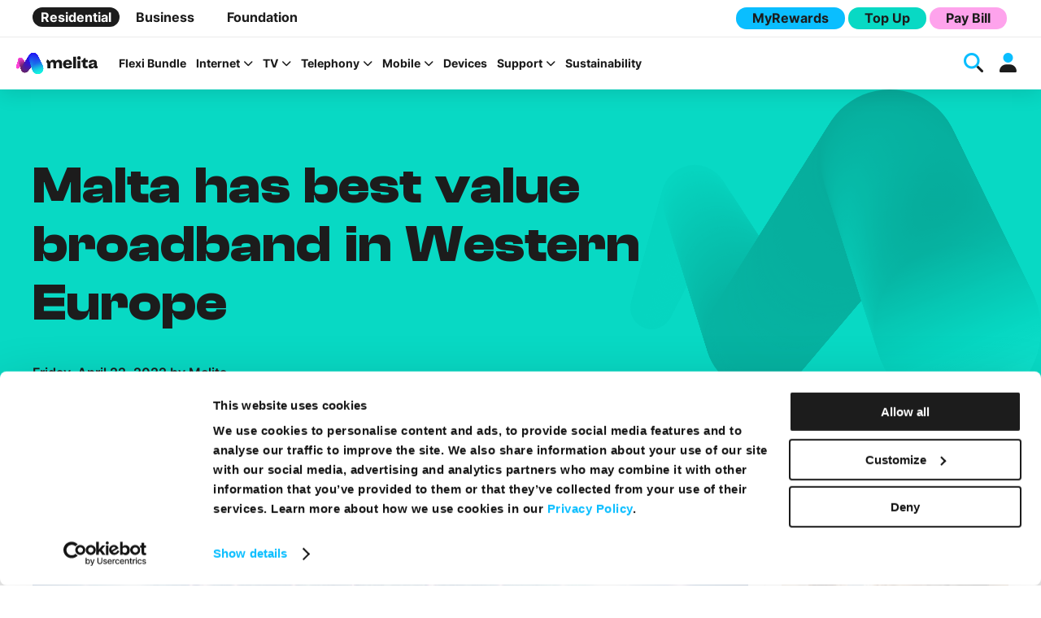

--- FILE ---
content_type: text/html; charset=UTF-8
request_url: https://www.melita.com/malta-has-best-value-broadband-in-western-europe/
body_size: 68572
content:
<!DOCTYPE html><html lang="en-MT"><head>  <base href="/" />  <meta charset="UTF-8"> <meta http-equiv="X-UA-Compatible" content="IE=edge,chrome=1"> <meta name="viewport" content="width=device-width, initial-scale=1">  <link rel="apple-touch-icon" sizes="180x180" href="/apple-touch-icon.png"> <link rel="icon" type="image/png" sizes="32x32" href="/favicon-32x32.png"> <link rel="icon" type="image/png" sizes="16x16" href="/favicon-16x16.png"> <link rel="manifest" href="/site.webmanifest"> <link rel="mask-icon" href="/safari-pinned-tab.svg" color="#5bbad5"> <meta name="msapplication-TileColor" content="#da532c"> <meta name="theme-color" content="#ffffff"> <meta name='robots' content='index, follow, max-image-preview:large, max-snippet:-1, max-video-preview:-1' /><title>Malta has best value broadband in Western Europe | News</title><link data-rocket-prefetch href="https://www.gstatic.com" rel="dns-prefetch"><link data-rocket-prefetch href="https://www.googletagmanager.com" rel="dns-prefetch"><link data-rocket-prefetch href="https://fonts.googleapis.com" rel="dns-prefetch"><link data-rocket-prefetch href="https://kit.fontawesome.com" rel="dns-prefetch"><link data-rocket-prefetch href="https://s7.addthis.com" rel="dns-prefetch"><link data-rocket-prefetch href="https://chat.melita.com" rel="dns-prefetch"><link data-rocket-prefetch href="https://www.google.com" rel="dns-prefetch"><link data-rocket-preload as="style" href="https://fonts.googleapis.com/css?family=Material%20Icons%7CMaterial%20Symbols%20Outlined%7CMuli%3A300%2C400%2C600%2C700%2C800%2C900&#038;display=swap" rel="preload"><link crossorigin data-rocket-preload as="font" href="https://www.melita.com/wp-content/themes/melita-malta-wordpress-theme/css/fonts/inter/Inter-Variable.woff2" rel="preload"><link crossorigin data-rocket-preload as="font" href="https://www.melita.com/wp-content/themes/melita-malta-wordpress-theme/css/fonts/clash-display/ClashDisplay-Variable.woff2" rel="preload"><link href="https://fonts.googleapis.com/css?family=Material%20Icons%7CMaterial%20Symbols%20Outlined%7CMuli%3A300%2C400%2C600%2C700%2C800%2C900&#038;display=swap" media="print" onload="this.media=&#039;all&#039;" rel="stylesheet"><style id="wpr-usedcss">img:is([sizes=auto i],[sizes^="auto," i]){contain-intrinsic-size:3000px 1500px}.no-js .owl-carousel{display:block}img.emoji{display:inline!important;border:none!important;box-shadow:none!important;height:1em!important;width:1em!important;margin:0 .07em!important;vertical-align:-.1em!important;background:0 0!important;padding:0!important}:where(.wp-block-button__link){border-radius:9999px;box-shadow:none;padding:calc(.667em + 2px) calc(1.333em + 2px);text-decoration:none}:root :where(.wp-block-button .wp-block-button__link.is-style-outline),:root :where(.wp-block-button.is-style-outline>.wp-block-button__link){border:2px solid;padding:.667em 1.333em}:root :where(.wp-block-button .wp-block-button__link.is-style-outline:not(.has-text-color)),:root :where(.wp-block-button.is-style-outline>.wp-block-button__link:not(.has-text-color)){color:currentColor}:root :where(.wp-block-button .wp-block-button__link.is-style-outline:not(.has-background)),:root :where(.wp-block-button.is-style-outline>.wp-block-button__link:not(.has-background)){background-color:initial;background-image:none}:where(.wp-block-calendar table:not(.has-background) th){background:#ddd}:where(.wp-block-columns){margin-bottom:1.75em}:where(.wp-block-columns.has-background){padding:1.25em 2.375em}:where(.wp-block-post-comments input[type=submit]){border:none}:where(.wp-block-cover-image:not(.has-text-color)),:where(.wp-block-cover:not(.has-text-color)){color:#fff}:where(.wp-block-cover-image.is-light:not(.has-text-color)),:where(.wp-block-cover.is-light:not(.has-text-color)){color:#000}:root :where(.wp-block-cover h1:not(.has-text-color)),:root :where(.wp-block-cover h2:not(.has-text-color)),:root :where(.wp-block-cover h3:not(.has-text-color)),:root :where(.wp-block-cover h4:not(.has-text-color)),:root :where(.wp-block-cover h5:not(.has-text-color)),:root :where(.wp-block-cover h6:not(.has-text-color)),:root :where(.wp-block-cover p:not(.has-text-color)){color:inherit}:where(.wp-block-file){margin-bottom:1.5em}:where(.wp-block-file__button){border-radius:2em;display:inline-block;padding:.5em 1em}:where(.wp-block-file__button):where(a):active,:where(.wp-block-file__button):where(a):focus,:where(.wp-block-file__button):where(a):hover,:where(.wp-block-file__button):where(a):visited{box-shadow:none;color:#fff;opacity:.85;text-decoration:none}:where(.wp-block-form-input__input){font-size:1em;margin-bottom:.5em;padding:0 .5em}:where(.wp-block-form-input__input)[type=date],:where(.wp-block-form-input__input)[type=datetime-local],:where(.wp-block-form-input__input)[type=datetime],:where(.wp-block-form-input__input)[type=email],:where(.wp-block-form-input__input)[type=month],:where(.wp-block-form-input__input)[type=number],:where(.wp-block-form-input__input)[type=password],:where(.wp-block-form-input__input)[type=search],:where(.wp-block-form-input__input)[type=tel],:where(.wp-block-form-input__input)[type=text],:where(.wp-block-form-input__input)[type=time],:where(.wp-block-form-input__input)[type=url],:where(.wp-block-form-input__input)[type=week]{border-style:solid;border-width:1px;line-height:2;min-height:2em}:where(.wp-block-group.wp-block-group-is-layout-constrained){position:relative}:root :where(.wp-block-image.is-style-rounded img,.wp-block-image .is-style-rounded img){border-radius:9999px}:where(.wp-block-latest-comments:not([style*=line-height] .wp-block-latest-comments__comment)){line-height:1.1}:where(.wp-block-latest-comments:not([style*=line-height] .wp-block-latest-comments__comment-excerpt p)){line-height:1.8}:root :where(.wp-block-latest-posts.is-grid){padding:0}:root :where(.wp-block-latest-posts.wp-block-latest-posts__list){padding-left:0}ol,ul{box-sizing:border-box}:root :where(.wp-block-list.has-background){padding:1.25em 2.375em}:where(.wp-block-navigation.has-background .wp-block-navigation-item a:not(.wp-element-button)),:where(.wp-block-navigation.has-background .wp-block-navigation-submenu a:not(.wp-element-button)){padding:.5em 1em}:where(.wp-block-navigation .wp-block-navigation__submenu-container .wp-block-navigation-item a:not(.wp-element-button)),:where(.wp-block-navigation .wp-block-navigation__submenu-container .wp-block-navigation-submenu a:not(.wp-element-button)),:where(.wp-block-navigation .wp-block-navigation__submenu-container .wp-block-navigation-submenu button.wp-block-navigation-item__content),:where(.wp-block-navigation .wp-block-navigation__submenu-container .wp-block-pages-list__item button.wp-block-navigation-item__content){padding:.5em 1em}:root :where(p.has-background){padding:1.25em 2.375em}:where(p.has-text-color:not(.has-link-color)) a{color:inherit}:where(.wp-block-post-comments-form input:not([type=submit])),:where(.wp-block-post-comments-form textarea){border:1px solid #949494;font-family:inherit;font-size:1em}:where(.wp-block-post-comments-form input:where(:not([type=submit]):not([type=checkbox]))),:where(.wp-block-post-comments-form textarea){padding:calc(.667em + 2px)}:where(.wp-block-post-excerpt){box-sizing:border-box;margin-bottom:var(--wp--style--block-gap);margin-top:var(--wp--style--block-gap)}:where(.wp-block-preformatted.has-background){padding:1.25em 2.375em}:where(.wp-block-search__button){border:1px solid #ccc;padding:6px 10px}:where(.wp-block-search__input){appearance:none;border:1px solid #949494;flex-grow:1;font-family:inherit;font-size:inherit;font-style:inherit;font-weight:inherit;letter-spacing:inherit;line-height:inherit;margin-left:0;margin-right:0;min-width:3rem;padding:8px;text-decoration:unset!important;text-transform:inherit}:where(.wp-block-search__button-inside .wp-block-search__inside-wrapper){background-color:#fff;border:1px solid #949494;box-sizing:border-box;padding:4px}:where(.wp-block-search__button-inside .wp-block-search__inside-wrapper) .wp-block-search__input{border:none;border-radius:0;padding:0 4px}:where(.wp-block-search__button-inside .wp-block-search__inside-wrapper) .wp-block-search__input:focus{outline:0}:where(.wp-block-search__button-inside .wp-block-search__inside-wrapper) :where(.wp-block-search__button){padding:4px 8px}:root :where(.wp-block-separator.is-style-dots){height:auto;line-height:1;text-align:center}:root :where(.wp-block-separator.is-style-dots):before{color:currentColor;content:"···";font-family:serif;font-size:1.5em;letter-spacing:2em;padding-left:2em}:root :where(.wp-block-site-logo.is-style-rounded){border-radius:9999px}:where(.wp-block-social-links:not(.is-style-logos-only)) .wp-social-link{background-color:#f0f0f0;color:#444}:where(.wp-block-social-links:not(.is-style-logos-only)) .wp-social-link-amazon{background-color:#f90;color:#fff}:where(.wp-block-social-links:not(.is-style-logos-only)) .wp-social-link-bandcamp{background-color:#1ea0c3;color:#fff}:where(.wp-block-social-links:not(.is-style-logos-only)) .wp-social-link-behance{background-color:#0757fe;color:#fff}:where(.wp-block-social-links:not(.is-style-logos-only)) .wp-social-link-bluesky{background-color:#0a7aff;color:#fff}:where(.wp-block-social-links:not(.is-style-logos-only)) .wp-social-link-codepen{background-color:#1e1f26;color:#fff}:where(.wp-block-social-links:not(.is-style-logos-only)) .wp-social-link-deviantart{background-color:#02e49b;color:#fff}:where(.wp-block-social-links:not(.is-style-logos-only)) .wp-social-link-discord{background-color:#5865f2;color:#fff}:where(.wp-block-social-links:not(.is-style-logos-only)) .wp-social-link-dribbble{background-color:#e94c89;color:#fff}:where(.wp-block-social-links:not(.is-style-logos-only)) .wp-social-link-dropbox{background-color:#4280ff;color:#fff}:where(.wp-block-social-links:not(.is-style-logos-only)) .wp-social-link-etsy{background-color:#f45800;color:#fff}:where(.wp-block-social-links:not(.is-style-logos-only)) .wp-social-link-facebook{background-color:#0866ff;color:#fff}:where(.wp-block-social-links:not(.is-style-logos-only)) .wp-social-link-fivehundredpx{background-color:#000;color:#fff}:where(.wp-block-social-links:not(.is-style-logos-only)) .wp-social-link-flickr{background-color:#0461dd;color:#fff}:where(.wp-block-social-links:not(.is-style-logos-only)) .wp-social-link-foursquare{background-color:#e65678;color:#fff}:where(.wp-block-social-links:not(.is-style-logos-only)) .wp-social-link-github{background-color:#24292d;color:#fff}:where(.wp-block-social-links:not(.is-style-logos-only)) .wp-social-link-goodreads{background-color:#eceadd;color:#382110}:where(.wp-block-social-links:not(.is-style-logos-only)) .wp-social-link-google{background-color:#ea4434;color:#fff}:where(.wp-block-social-links:not(.is-style-logos-only)) .wp-social-link-gravatar{background-color:#1d4fc4;color:#fff}:where(.wp-block-social-links:not(.is-style-logos-only)) .wp-social-link-instagram{background-color:#f00075;color:#fff}:where(.wp-block-social-links:not(.is-style-logos-only)) .wp-social-link-lastfm{background-color:#e21b24;color:#fff}:where(.wp-block-social-links:not(.is-style-logos-only)) .wp-social-link-linkedin{background-color:#0d66c2;color:#fff}:where(.wp-block-social-links:not(.is-style-logos-only)) .wp-social-link-mastodon{background-color:#3288d4;color:#fff}:where(.wp-block-social-links:not(.is-style-logos-only)) .wp-social-link-medium{background-color:#000;color:#fff}:where(.wp-block-social-links:not(.is-style-logos-only)) .wp-social-link-meetup{background-color:#f6405f;color:#fff}:where(.wp-block-social-links:not(.is-style-logos-only)) .wp-social-link-patreon{background-color:#000;color:#fff}:where(.wp-block-social-links:not(.is-style-logos-only)) .wp-social-link-pinterest{background-color:#e60122;color:#fff}:where(.wp-block-social-links:not(.is-style-logos-only)) .wp-social-link-pocket{background-color:#ef4155;color:#fff}:where(.wp-block-social-links:not(.is-style-logos-only)) .wp-social-link-reddit{background-color:#ff4500;color:#fff}:where(.wp-block-social-links:not(.is-style-logos-only)) .wp-social-link-skype{background-color:#0478d7;color:#fff}:where(.wp-block-social-links:not(.is-style-logos-only)) .wp-social-link-snapchat{background-color:#fefc00;color:#fff;stroke:#000}:where(.wp-block-social-links:not(.is-style-logos-only)) .wp-social-link-soundcloud{background-color:#ff5600;color:#fff}:where(.wp-block-social-links:not(.is-style-logos-only)) .wp-social-link-spotify{background-color:#1bd760;color:#fff}:where(.wp-block-social-links:not(.is-style-logos-only)) .wp-social-link-telegram{background-color:#2aabee;color:#fff}:where(.wp-block-social-links:not(.is-style-logos-only)) .wp-social-link-threads{background-color:#000;color:#fff}:where(.wp-block-social-links:not(.is-style-logos-only)) .wp-social-link-tiktok{background-color:#000;color:#fff}:where(.wp-block-social-links:not(.is-style-logos-only)) .wp-social-link-tumblr{background-color:#011835;color:#fff}:where(.wp-block-social-links:not(.is-style-logos-only)) .wp-social-link-twitch{background-color:#6440a4;color:#fff}:where(.wp-block-social-links:not(.is-style-logos-only)) .wp-social-link-twitter{background-color:#1da1f2;color:#fff}:where(.wp-block-social-links:not(.is-style-logos-only)) .wp-social-link-vimeo{background-color:#1eb7ea;color:#fff}:where(.wp-block-social-links:not(.is-style-logos-only)) .wp-social-link-vk{background-color:#4680c2;color:#fff}:where(.wp-block-social-links:not(.is-style-logos-only)) .wp-social-link-wordpress{background-color:#3499cd;color:#fff}:where(.wp-block-social-links:not(.is-style-logos-only)) .wp-social-link-whatsapp{background-color:#25d366;color:#fff}:where(.wp-block-social-links:not(.is-style-logos-only)) .wp-social-link-x{background-color:#000;color:#fff}:where(.wp-block-social-links:not(.is-style-logos-only)) .wp-social-link-yelp{background-color:#d32422;color:#fff}:where(.wp-block-social-links:not(.is-style-logos-only)) .wp-social-link-youtube{background-color:red;color:#fff}:where(.wp-block-social-links.is-style-logos-only) .wp-social-link{background:0 0}:where(.wp-block-social-links.is-style-logos-only) .wp-social-link svg{height:1.25em;width:1.25em}:where(.wp-block-social-links.is-style-logos-only) .wp-social-link-amazon{color:#f90}:where(.wp-block-social-links.is-style-logos-only) .wp-social-link-bandcamp{color:#1ea0c3}:where(.wp-block-social-links.is-style-logos-only) .wp-social-link-behance{color:#0757fe}:where(.wp-block-social-links.is-style-logos-only) .wp-social-link-bluesky{color:#0a7aff}:where(.wp-block-social-links.is-style-logos-only) .wp-social-link-codepen{color:#1e1f26}:where(.wp-block-social-links.is-style-logos-only) .wp-social-link-deviantart{color:#02e49b}:where(.wp-block-social-links.is-style-logos-only) .wp-social-link-discord{color:#5865f2}:where(.wp-block-social-links.is-style-logos-only) .wp-social-link-dribbble{color:#e94c89}:where(.wp-block-social-links.is-style-logos-only) .wp-social-link-dropbox{color:#4280ff}:where(.wp-block-social-links.is-style-logos-only) .wp-social-link-etsy{color:#f45800}:where(.wp-block-social-links.is-style-logos-only) .wp-social-link-facebook{color:#0866ff}:where(.wp-block-social-links.is-style-logos-only) .wp-social-link-fivehundredpx{color:#000}:where(.wp-block-social-links.is-style-logos-only) .wp-social-link-flickr{color:#0461dd}:where(.wp-block-social-links.is-style-logos-only) .wp-social-link-foursquare{color:#e65678}:where(.wp-block-social-links.is-style-logos-only) .wp-social-link-github{color:#24292d}:where(.wp-block-social-links.is-style-logos-only) .wp-social-link-goodreads{color:#382110}:where(.wp-block-social-links.is-style-logos-only) .wp-social-link-google{color:#ea4434}:where(.wp-block-social-links.is-style-logos-only) .wp-social-link-gravatar{color:#1d4fc4}:where(.wp-block-social-links.is-style-logos-only) .wp-social-link-instagram{color:#f00075}:where(.wp-block-social-links.is-style-logos-only) .wp-social-link-lastfm{color:#e21b24}:where(.wp-block-social-links.is-style-logos-only) .wp-social-link-linkedin{color:#0d66c2}:where(.wp-block-social-links.is-style-logos-only) .wp-social-link-mastodon{color:#3288d4}:where(.wp-block-social-links.is-style-logos-only) .wp-social-link-medium{color:#000}:where(.wp-block-social-links.is-style-logos-only) .wp-social-link-meetup{color:#f6405f}:where(.wp-block-social-links.is-style-logos-only) .wp-social-link-patreon{color:#000}:where(.wp-block-social-links.is-style-logos-only) .wp-social-link-pinterest{color:#e60122}:where(.wp-block-social-links.is-style-logos-only) .wp-social-link-pocket{color:#ef4155}:where(.wp-block-social-links.is-style-logos-only) .wp-social-link-reddit{color:#ff4500}:where(.wp-block-social-links.is-style-logos-only) .wp-social-link-skype{color:#0478d7}:where(.wp-block-social-links.is-style-logos-only) .wp-social-link-snapchat{color:#fff;stroke:#000}:where(.wp-block-social-links.is-style-logos-only) .wp-social-link-soundcloud{color:#ff5600}:where(.wp-block-social-links.is-style-logos-only) .wp-social-link-spotify{color:#1bd760}:where(.wp-block-social-links.is-style-logos-only) .wp-social-link-telegram{color:#2aabee}:where(.wp-block-social-links.is-style-logos-only) .wp-social-link-threads{color:#000}:where(.wp-block-social-links.is-style-logos-only) .wp-social-link-tiktok{color:#000}:where(.wp-block-social-links.is-style-logos-only) .wp-social-link-tumblr{color:#011835}:where(.wp-block-social-links.is-style-logos-only) .wp-social-link-twitch{color:#6440a4}:where(.wp-block-social-links.is-style-logos-only) .wp-social-link-twitter{color:#1da1f2}:where(.wp-block-social-links.is-style-logos-only) .wp-social-link-vimeo{color:#1eb7ea}:where(.wp-block-social-links.is-style-logos-only) .wp-social-link-vk{color:#4680c2}:where(.wp-block-social-links.is-style-logos-only) .wp-social-link-whatsapp{color:#25d366}:where(.wp-block-social-links.is-style-logos-only) .wp-social-link-wordpress{color:#3499cd}:where(.wp-block-social-links.is-style-logos-only) .wp-social-link-x{color:#000}:where(.wp-block-social-links.is-style-logos-only) .wp-social-link-yelp{color:#d32422}:where(.wp-block-social-links.is-style-logos-only) .wp-social-link-youtube{color:red}:root :where(.wp-block-social-links .wp-social-link a){padding:.25em}:root :where(.wp-block-social-links.is-style-logos-only .wp-social-link a){padding:0}:root :where(.wp-block-social-links.is-style-pill-shape .wp-social-link a){padding-left:.6666666667em;padding-right:.6666666667em}:root :where(.wp-block-tag-cloud.is-style-outline){display:flex;flex-wrap:wrap;gap:1ch}:root :where(.wp-block-tag-cloud.is-style-outline a){border:1px solid;font-size:unset!important;margin-right:0;padding:1ch 2ch;text-decoration:none!important}:root :where(.wp-block-table-of-contents){box-sizing:border-box}:where(.wp-block-term-description){box-sizing:border-box;margin-bottom:var(--wp--style--block-gap);margin-top:var(--wp--style--block-gap)}:where(pre.wp-block-verse){font-family:inherit}:root{--wp-block-synced-color:#7a00df;--wp-block-synced-color--rgb:122,0,223;--wp-bound-block-color:var(--wp-block-synced-color);--wp-editor-canvas-background:#ddd;--wp-admin-theme-color:#007cba;--wp-admin-theme-color--rgb:0,124,186;--wp-admin-theme-color-darker-10:#006ba1;--wp-admin-theme-color-darker-10--rgb:0,107,160.5;--wp-admin-theme-color-darker-20:#005a87;--wp-admin-theme-color-darker-20--rgb:0,90,135;--wp-admin-border-width-focus:2px}@media (min-resolution:192dpi){:root{--wp-admin-border-width-focus:1.5px}}:root{--wp--preset--font-size--normal:16px;--wp--preset--font-size--huge:42px}html :where(.has-border-color){border-style:solid}html :where([style*=border-top-color]){border-top-style:solid}html :where([style*=border-right-color]){border-right-style:solid}html :where([style*=border-bottom-color]){border-bottom-style:solid}html :where([style*=border-left-color]){border-left-style:solid}html :where([style*=border-width]){border-style:solid}html :where([style*=border-top-width]){border-top-style:solid}html :where([style*=border-right-width]){border-right-style:solid}html :where([style*=border-bottom-width]){border-bottom-style:solid}html :where([style*=border-left-width]){border-left-style:solid}html :where(img[class*=wp-image-]){height:auto;max-width:100%}:where(figure){margin:0 0 1em}html :where(.is-position-sticky){--wp-admin--admin-bar--position-offset:var(--wp-admin--admin-bar--height,0px)}@media screen and (max-width:600px){html :where(.is-position-sticky){--wp-admin--admin-bar--position-offset:0px}}:root{--wp--preset--aspect-ratio--square:1;--wp--preset--aspect-ratio--4-3:4/3;--wp--preset--aspect-ratio--3-4:3/4;--wp--preset--aspect-ratio--3-2:3/2;--wp--preset--aspect-ratio--2-3:2/3;--wp--preset--aspect-ratio--16-9:16/9;--wp--preset--aspect-ratio--9-16:9/16;--wp--preset--color--black:#000000;--wp--preset--color--cyan-bluish-gray:#abb8c3;--wp--preset--color--white:#ffffff;--wp--preset--color--pale-pink:#f78da7;--wp--preset--color--vivid-red:#cf2e2e;--wp--preset--color--luminous-vivid-orange:#ff6900;--wp--preset--color--luminous-vivid-amber:#fcb900;--wp--preset--color--light-green-cyan:#7bdcb5;--wp--preset--color--vivid-green-cyan:#00d084;--wp--preset--color--pale-cyan-blue:#8ed1fc;--wp--preset--color--vivid-cyan-blue:#0693e3;--wp--preset--color--vivid-purple:#9b51e0;--wp--preset--gradient--vivid-cyan-blue-to-vivid-purple:linear-gradient(135deg,rgb(6, 147, 227) 0%,rgb(155, 81, 224) 100%);--wp--preset--gradient--light-green-cyan-to-vivid-green-cyan:linear-gradient(135deg,rgb(122, 220, 180) 0%,rgb(0, 208, 130) 100%);--wp--preset--gradient--luminous-vivid-amber-to-luminous-vivid-orange:linear-gradient(135deg,rgb(252, 185, 0) 0%,rgb(255, 105, 0) 100%);--wp--preset--gradient--luminous-vivid-orange-to-vivid-red:linear-gradient(135deg,rgb(255, 105, 0) 0%,rgb(207, 46, 46) 100%);--wp--preset--gradient--very-light-gray-to-cyan-bluish-gray:linear-gradient(135deg,rgb(238, 238, 238) 0%,rgb(169, 184, 195) 100%);--wp--preset--gradient--cool-to-warm-spectrum:linear-gradient(135deg,rgb(74, 234, 220) 0%,rgb(151, 120, 209) 20%,rgb(207, 42, 186) 40%,rgb(238, 44, 130) 60%,rgb(251, 105, 98) 80%,rgb(254, 248, 76) 100%);--wp--preset--gradient--blush-light-purple:linear-gradient(135deg,rgb(255, 206, 236) 0%,rgb(152, 150, 240) 100%);--wp--preset--gradient--blush-bordeaux:linear-gradient(135deg,rgb(254, 205, 165) 0%,rgb(254, 45, 45) 50%,rgb(107, 0, 62) 100%);--wp--preset--gradient--luminous-dusk:linear-gradient(135deg,rgb(255, 203, 112) 0%,rgb(199, 81, 192) 50%,rgb(65, 88, 208) 100%);--wp--preset--gradient--pale-ocean:linear-gradient(135deg,rgb(255, 245, 203) 0%,rgb(182, 227, 212) 50%,rgb(51, 167, 181) 100%);--wp--preset--gradient--electric-grass:linear-gradient(135deg,rgb(202, 248, 128) 0%,rgb(113, 206, 126) 100%);--wp--preset--gradient--midnight:linear-gradient(135deg,rgb(2, 3, 129) 0%,rgb(40, 116, 252) 100%);--wp--preset--font-size--small:13px;--wp--preset--font-size--medium:20px;--wp--preset--font-size--large:36px;--wp--preset--font-size--x-large:42px;--wp--preset--spacing--20:0.44rem;--wp--preset--spacing--30:0.67rem;--wp--preset--spacing--40:1rem;--wp--preset--spacing--50:1.5rem;--wp--preset--spacing--60:2.25rem;--wp--preset--spacing--70:3.38rem;--wp--preset--spacing--80:5.06rem;--wp--preset--shadow--natural:6px 6px 9px rgba(0, 0, 0, .2);--wp--preset--shadow--deep:12px 12px 50px rgba(0, 0, 0, .4);--wp--preset--shadow--sharp:6px 6px 0px rgba(0, 0, 0, .2);--wp--preset--shadow--outlined:6px 6px 0px -3px rgb(255, 255, 255),6px 6px rgb(0, 0, 0);--wp--preset--shadow--crisp:6px 6px 0px rgb(0, 0, 0)}:where(.is-layout-flex){gap:.5em}:where(.is-layout-grid){gap:.5em}:where(.wp-block-post-template.is-layout-flex){gap:1.25em}:where(.wp-block-post-template.is-layout-grid){gap:1.25em}:where(.wp-block-term-template.is-layout-flex){gap:1.25em}:where(.wp-block-term-template.is-layout-grid){gap:1.25em}:where(.wp-block-columns.is-layout-flex){gap:2em}:where(.wp-block-columns.is-layout-grid){gap:2em}:root :where(.wp-block-pullquote){font-size:1.5em;line-height:1.6}.helpful-block-content .wth-loader{background:url(https://www.melita.com/wp-content/plugins/was-this-helpful-pro/assets/images/ajax-loader.gif) no-repeat;width:43px;height:11px;margin:3px}.helpful-block-content ul li a.wth-green-btn,.helpful-block-content ul li a.wth-red-btn{margin:0 5px}@media(max-width:600px){.helpful-block-content ul li{width:100%;display:block}.helpful-block-content ul li:first-child{margin-top:0!important}.helpful-block-content ul li a.wth-green-btn{margin-left:0}}@media(max-width:400px){.helpful-block-content ul li a.wth-green-btn,.helpful-block-content ul li a.wth-red-btn{display:block;margin:0;box-sizing:border-box}.helpful-block-content ul li a.wth-green-btn{margin-bottom:8px}}.row{box-sizing:border-box;display:-webkit-box;display:-ms-flexbox;display:flex;-webkit-box-flex:0;-ms-flex:0 1 auto;flex:0 1 auto;-webkit-box-orient:horizontal;-webkit-box-direction:normal;-ms-flex-direction:row;flex-direction:row;-ms-flex-wrap:wrap;flex-wrap:wrap;margin-right:-.5rem;margin-left:-.5rem}.row.reverse{-webkit-box-orient:horizontal;-webkit-box-direction:reverse;-ms-flex-direction:row-reverse;flex-direction:row-reverse}.col-xs,.col-xs-12,.col-xs-4,.col-xs-6{box-sizing:border-box;-webkit-box-flex:0;-ms-flex:0 0 auto;flex:0 0 auto;padding-right:.5rem;padding-left:.5rem}.col-xs{-webkit-box-flex:1;-ms-flex-positive:1;flex-grow:1;-ms-flex-preferred-size:0;flex-basis:0;max-width:100%}.col-xs-4{-ms-flex-preferred-size:33.33333333%;flex-basis:33.33333333%;max-width:33.33333333%}.col-xs-6{-ms-flex-preferred-size:50%;flex-basis:50%;max-width:50%}.col-xs-12{-ms-flex-preferred-size:100%;flex-basis:100%;max-width:100%}.center-xs{-webkit-box-pack:center;-ms-flex-pack:center;justify-content:center;text-align:center}.top-xs{-webkit-box-align:start;-ms-flex-align:start;align-items:flex-start}.middle-xs{-webkit-box-align:center;-ms-flex-align:center;align-items:center}.first-xs{-webkit-box-ordinal-group:0;-ms-flex-order:-1;order:-1}@media only screen and (min-width:48em){.col-sm-12,.col-sm-8{box-sizing:border-box;-webkit-box-flex:0;-ms-flex:0 0 auto;flex:0 0 auto;padding-right:.5rem;padding-left:.5rem}.col-sm-8{-ms-flex-preferred-size:66.66666667%;flex-basis:66.66666667%;max-width:66.66666667%}.col-sm-12{-ms-flex-preferred-size:100%;flex-basis:100%;max-width:100%}.first-sm{-webkit-box-ordinal-group:0;-ms-flex-order:-1;order:-1}}@media only screen and (min-width:64em){.col-md-12,.col-md-3,.col-md-6,.col-md-9{box-sizing:border-box;-webkit-box-flex:0;-ms-flex:0 0 auto;flex:0 0 auto;padding-right:.5rem;padding-left:.5rem}.col-md-3{-ms-flex-preferred-size:25%;flex-basis:25%;max-width:25%}.col-md-6{-ms-flex-preferred-size:50%;flex-basis:50%;max-width:50%}.col-md-9{-ms-flex-preferred-size:75%;flex-basis:75%;max-width:75%}.col-md-12{-ms-flex-preferred-size:100%;flex-basis:100%;max-width:100%}.first-md{-webkit-box-ordinal-group:0;-ms-flex-order:-1;order:-1}}@media only screen and (min-width:75em){.col-lg-10{box-sizing:border-box;-webkit-box-flex:0;-ms-flex:0 0 auto;flex:0 0 auto;padding-right:.5rem;padding-left:.5rem}.col-lg-10{-ms-flex-preferred-size:83.33333333%;flex-basis:83.33333333%;max-width:83.33333333%}.first-lg{-webkit-box-ordinal-group:0;-ms-flex-order:-1;order:-1}.search{min-height:390px}}@font-face{font-family:ClashDisplay-Variable;src:url(https://www.melita.com/wp-content/themes/melita-malta-wordpress-theme/css/fonts/clash-display/ClashDisplay-Variable.woff2) format("woff2"),url(https://www.melita.com/wp-content/themes/melita-malta-wordpress-theme/css/fonts/clash-display/ClashDisplay-Variable.woff) format("woff"),url(https://www.melita.com/wp-content/themes/melita-malta-wordpress-theme/css/fonts/clash-display/ClashDisplay-Variable.ttf) format("truetype");font-weight:200 700;font-display:swap;font-style:normal}@font-face{font-family:Inter-Variable;src:url(https://www.melita.com/wp-content/themes/melita-malta-wordpress-theme/css/fonts/inter/Inter-Variable.woff2) format("woff2"),url(https://www.melita.com/wp-content/themes/melita-malta-wordpress-theme/css/fonts/inter/Inter-Variable.woff) format("woff"),url(https://www.melita.com/wp-content/themes/melita-malta-wordpress-theme/css/fonts/inter/Inter-Variable.ttf) format("truetype");font-weight:200 700;font-display:swap;font-style:normal}.modal .modal-overlay .modal-container .modal-header a.button-default .modal-close::before,.modal .modal-overlay .modal-container .modal-header button.button-default .modal-close::before,.modal .modal-overlay .modal-container .modal-header input[type=button].button-default .modal-close::before,.modal .modal-overlay .modal-container .modal-header input[type=submit].button-default .modal-close::before,a.button-default .cookieconsent-optout-marketing::before,a.button-default .fa-brands,a.button-default .fa-duotone,a.button-default .fa-icon,a.button-default .fa-kit,a.button-default .fa-kit-duotone,a.button-default .fa-light,a.button-default .fa-regular,a.button-default .fa-solid,a.button-default .fa-thin,a.button-default .modal .modal-overlay .modal-container .modal-header .modal-close::before,a.button-default header.main-header .main-menu-wrap .main-menu .main-menu-wrap .main-menu-items-container .header-menu>.menu-item.menu-item-has-children>a::after,button.button-default .cookieconsent-optout-marketing::before,button.button-default .fa-brands,button.button-default .fa-duotone,button.button-default .fa-icon,button.button-default .fa-kit,button.button-default .fa-kit-duotone,button.button-default .fa-light,button.button-default .fa-regular,button.button-default .fa-solid,button.button-default .fa-thin,button.button-default .modal .modal-overlay .modal-container .modal-header .modal-close::before,button.button-default header.main-header .main-menu-wrap .main-menu .main-menu-wrap .main-menu-items-container .header-menu>.menu-item.menu-item-has-children>a::after,header.main-header .main-menu-wrap .main-menu .main-menu-wrap .main-menu-items-container a.button-default .header-menu>.menu-item.menu-item-has-children>a::after,header.main-header .main-menu-wrap .main-menu .main-menu-wrap .main-menu-items-container button.button-default .header-menu>.menu-item.menu-item-has-children>a::after,header.main-header .main-menu-wrap .main-menu .main-menu-wrap .main-menu-items-container input[type=button].button-default .header-menu>.menu-item.menu-item-has-children>a::after,header.main-header .main-menu-wrap .main-menu .main-menu-wrap .main-menu-items-container input[type=submit].button-default .header-menu>.menu-item.menu-item-has-children>a::after,input[type=button].button-default .cookieconsent-optout-marketing::before,input[type=button].button-default .fa-brands,input[type=button].button-default .fa-duotone,input[type=button].button-default .fa-icon,input[type=button].button-default .fa-kit,input[type=button].button-default .fa-kit-duotone,input[type=button].button-default .fa-light,input[type=button].button-default .fa-regular,input[type=button].button-default .fa-solid,input[type=button].button-default .fa-thin,input[type=button].button-default .modal .modal-overlay .modal-container .modal-header .modal-close::before,input[type=button].button-default header.main-header .main-menu-wrap .main-menu .main-menu-wrap .main-menu-items-container .header-menu>.menu-item.menu-item-has-children>a::after,input[type=submit].button-default .cookieconsent-optout-marketing::before,input[type=submit].button-default .fa-brands,input[type=submit].button-default .fa-duotone,input[type=submit].button-default .fa-icon,input[type=submit].button-default .fa-kit,input[type=submit].button-default .fa-kit-duotone,input[type=submit].button-default .fa-light,input[type=submit].button-default .fa-regular,input[type=submit].button-default .fa-solid,input[type=submit].button-default .fa-thin,input[type=submit].button-default .modal .modal-overlay .modal-container .modal-header .modal-close::before,input[type=submit].button-default header.main-header .main-menu-wrap .main-menu .main-menu-wrap .main-menu-items-container .header-menu>.menu-item.menu-item-has-children>a::after{transition:color .3s ease;font-size:24px}.modal .modal-overlay .modal-container .modal-header a.button-default .modal-close:first-child::before,.modal .modal-overlay .modal-container .modal-header button.button-default .modal-close:first-child::before,.modal .modal-overlay .modal-container .modal-header input[type=button].button-default .modal-close:first-child::before,.modal .modal-overlay .modal-container .modal-header input[type=submit].button-default .modal-close:first-child::before,a.button-default .cookieconsent-optout-marketing:first-child::before,a.button-default .fa-brands:first-child,a.button-default .fa-duotone:first-child,a.button-default .fa-icon:first-child,a.button-default .fa-kit-duotone:first-child,a.button-default .fa-kit:first-child,a.button-default .fa-light:first-child,a.button-default .fa-regular:first-child,a.button-default .fa-solid:first-child,a.button-default .fa-thin:first-child,a.button-default .modal .modal-overlay .modal-container .modal-header .modal-close:first-child::before,a.button-default header.main-header .main-menu-wrap .main-menu .main-menu-wrap .main-menu-items-container .header-menu>.menu-item.menu-item-has-children>a:first-child::after,button.button-default .cookieconsent-optout-marketing:first-child::before,button.button-default .fa-brands:first-child,button.button-default .fa-duotone:first-child,button.button-default .fa-icon:first-child,button.button-default .fa-kit-duotone:first-child,button.button-default .fa-kit:first-child,button.button-default .fa-light:first-child,button.button-default .fa-regular:first-child,button.button-default .fa-solid:first-child,button.button-default .fa-thin:first-child,button.button-default .modal .modal-overlay .modal-container .modal-header .modal-close:first-child::before,button.button-default header.main-header .main-menu-wrap .main-menu .main-menu-wrap .main-menu-items-container .header-menu>.menu-item.menu-item-has-children>a:first-child::after,header.main-header .main-menu-wrap .main-menu .main-menu-wrap .main-menu-items-container a.button-default .header-menu>.menu-item.menu-item-has-children>a:first-child::after,header.main-header .main-menu-wrap .main-menu .main-menu-wrap .main-menu-items-container button.button-default .header-menu>.menu-item.menu-item-has-children>a:first-child::after,header.main-header .main-menu-wrap .main-menu .main-menu-wrap .main-menu-items-container input[type=button].button-default .header-menu>.menu-item.menu-item-has-children>a:first-child::after,header.main-header .main-menu-wrap .main-menu .main-menu-wrap .main-menu-items-container input[type=submit].button-default .header-menu>.menu-item.menu-item-has-children>a:first-child::after,input[type=button].button-default .cookieconsent-optout-marketing:first-child::before,input[type=button].button-default .fa-brands:first-child,input[type=button].button-default .fa-duotone:first-child,input[type=button].button-default .fa-icon:first-child,input[type=button].button-default .fa-kit-duotone:first-child,input[type=button].button-default .fa-kit:first-child,input[type=button].button-default .fa-light:first-child,input[type=button].button-default .fa-regular:first-child,input[type=button].button-default .fa-solid:first-child,input[type=button].button-default .fa-thin:first-child,input[type=button].button-default .modal .modal-overlay .modal-container .modal-header .modal-close:first-child::before,input[type=button].button-default header.main-header .main-menu-wrap .main-menu .main-menu-wrap .main-menu-items-container .header-menu>.menu-item.menu-item-has-children>a:first-child::after,input[type=submit].button-default .cookieconsent-optout-marketing:first-child::before,input[type=submit].button-default .fa-brands:first-child,input[type=submit].button-default .fa-duotone:first-child,input[type=submit].button-default .fa-icon:first-child,input[type=submit].button-default .fa-kit-duotone:first-child,input[type=submit].button-default .fa-kit:first-child,input[type=submit].button-default .fa-light:first-child,input[type=submit].button-default .fa-regular:first-child,input[type=submit].button-default .fa-solid:first-child,input[type=submit].button-default .fa-thin:first-child,input[type=submit].button-default .modal .modal-overlay .modal-container .modal-header .modal-close:first-child::before,input[type=submit].button-default header.main-header .main-menu-wrap .main-menu .main-menu-wrap .main-menu-items-container .header-menu>.menu-item.menu-item-has-children>a:first-child::after{margin-right:10px}.modal .modal-overlay .modal-container .modal-header a.button-default .modal-close:last-child::before,.modal .modal-overlay .modal-container .modal-header button.button-default .modal-close:last-child::before,.modal .modal-overlay .modal-container .modal-header input[type=button].button-default .modal-close:last-child::before,.modal .modal-overlay .modal-container .modal-header input[type=submit].button-default .modal-close:last-child::before,a.button-default .cookieconsent-optout-marketing:last-child::before,a.button-default .fa-brands:last-child,a.button-default .fa-duotone:last-child,a.button-default .fa-icon:last-child,a.button-default .fa-kit-duotone:last-child,a.button-default .fa-kit:last-child,a.button-default .fa-light:last-child,a.button-default .fa-regular:last-child,a.button-default .fa-solid:last-child,a.button-default .fa-thin:last-child,a.button-default .modal .modal-overlay .modal-container .modal-header .modal-close:last-child::before,a.button-default header.main-header .main-menu-wrap .main-menu .main-menu-wrap .main-menu-items-container .header-menu>.menu-item.menu-item-has-children>a:last-child::after,button.button-default .cookieconsent-optout-marketing:last-child::before,button.button-default .fa-brands:last-child,button.button-default .fa-duotone:last-child,button.button-default .fa-icon:last-child,button.button-default .fa-kit-duotone:last-child,button.button-default .fa-kit:last-child,button.button-default .fa-light:last-child,button.button-default .fa-regular:last-child,button.button-default .fa-solid:last-child,button.button-default .fa-thin:last-child,button.button-default .modal .modal-overlay .modal-container .modal-header .modal-close:last-child::before,button.button-default header.main-header .main-menu-wrap .main-menu .main-menu-wrap .main-menu-items-container .header-menu>.menu-item.menu-item-has-children>a:last-child::after,header.main-header .main-menu-wrap .main-menu .main-menu-wrap .main-menu-items-container a.button-default .header-menu>.menu-item.menu-item-has-children>a:last-child::after,header.main-header .main-menu-wrap .main-menu .main-menu-wrap .main-menu-items-container button.button-default .header-menu>.menu-item.menu-item-has-children>a:last-child::after,header.main-header .main-menu-wrap .main-menu .main-menu-wrap .main-menu-items-container input[type=button].button-default .header-menu>.menu-item.menu-item-has-children>a:last-child::after,header.main-header .main-menu-wrap .main-menu .main-menu-wrap .main-menu-items-container input[type=submit].button-default .header-menu>.menu-item.menu-item-has-children>a:last-child::after,input[type=button].button-default .cookieconsent-optout-marketing:last-child::before,input[type=button].button-default .fa-brands:last-child,input[type=button].button-default .fa-duotone:last-child,input[type=button].button-default .fa-icon:last-child,input[type=button].button-default .fa-kit-duotone:last-child,input[type=button].button-default .fa-kit:last-child,input[type=button].button-default .fa-light:last-child,input[type=button].button-default .fa-regular:last-child,input[type=button].button-default .fa-solid:last-child,input[type=button].button-default .fa-thin:last-child,input[type=button].button-default .modal .modal-overlay .modal-container .modal-header .modal-close:last-child::before,input[type=button].button-default header.main-header .main-menu-wrap .main-menu .main-menu-wrap .main-menu-items-container .header-menu>.menu-item.menu-item-has-children>a:last-child::after,input[type=submit].button-default .cookieconsent-optout-marketing:last-child::before,input[type=submit].button-default .fa-brands:last-child,input[type=submit].button-default .fa-duotone:last-child,input[type=submit].button-default .fa-icon:last-child,input[type=submit].button-default .fa-kit-duotone:last-child,input[type=submit].button-default .fa-kit:last-child,input[type=submit].button-default .fa-light:last-child,input[type=submit].button-default .fa-regular:last-child,input[type=submit].button-default .fa-solid:last-child,input[type=submit].button-default .fa-thin:last-child,input[type=submit].button-default .modal .modal-overlay .modal-container .modal-header .modal-close:last-child::before,input[type=submit].button-default header.main-header .main-menu-wrap .main-menu .main-menu-wrap .main-menu-items-container .header-menu>.menu-item.menu-item-has-children>a:last-child::after{margin-left:10px}.bg-pink .button-default:not(.button-outline) .modal .modal-overlay .modal-container .modal-header a.button-default.modal-close::before,.bg-pink .button-default:not(.button-outline) .modal .modal-overlay .modal-container .modal-header button.button-default.modal-close::before,.bg-pink .button-default:not(.button-outline) .modal .modal-overlay .modal-container .modal-header input[type=button].button-default.modal-close::before,.bg-pink .button-default:not(.button-outline) .modal .modal-overlay .modal-container .modal-header input[type=submit].button-default.modal-close::before,.bg-pink .button-default:not(.button-outline) a.button-default.cookieconsent-optout-marketing::before,.bg-pink .button-default:not(.button-outline) a.button-default.fa-brands,.bg-pink .button-default:not(.button-outline) a.button-default.fa-duotone,.bg-pink .button-default:not(.button-outline) a.button-default.fa-icon,.bg-pink .button-default:not(.button-outline) a.button-default.fa-kit,.bg-pink .button-default:not(.button-outline) a.button-default.fa-kit-duotone,.bg-pink .button-default:not(.button-outline) button.button-default.cookieconsent-optout-marketing::before,.bg-pink .button-default:not(.button-outline) button.button-default.fa-brands,.bg-pink .button-default:not(.button-outline) button.button-default.fa-duotone,.bg-pink .button-default:not(.button-outline) button.button-default.fa-icon,.bg-pink .button-default:not(.button-outline) button.button-default.fa-kit,.bg-pink .button-default:not(.button-outline) button.button-default.fa-kit-duotone,.bg-pink .button-default:not(.button-outline) header.main-header .main-menu-wrap .main-menu .main-menu-wrap .main-menu-items-container .header-menu>.menu-item.menu-item-has-children>a.button-default::after,.bg-pink .button-default:not(.button-outline) input[type=button].button-default.cookieconsent-optout-marketing::before,.bg-pink .button-default:not(.button-outline) input[type=button].button-default.fa-brands,.bg-pink .button-default:not(.button-outline) input[type=button].button-default.fa-duotone,.bg-pink .button-default:not(.button-outline) input[type=button].button-default.fa-icon,.bg-pink .button-default:not(.button-outline) input[type=button].button-default.fa-kit,.bg-pink .button-default:not(.button-outline) input[type=button].button-default.fa-kit-duotone,.bg-pink .button-default:not(.button-outline) input[type=submit].button-default.cookieconsent-optout-marketing::before,.bg-pink .button-default:not(.button-outline) input[type=submit].button-default.fa-brands,.bg-pink .button-default:not(.button-outline) input[type=submit].button-default.fa-duotone,.bg-pink .button-default:not(.button-outline) input[type=submit].button-default.fa-icon,.bg-pink .button-default:not(.button-outline) input[type=submit].button-default.fa-kit,.bg-pink .button-default:not(.button-outline) input[type=submit].button-default.fa-kit-duotone,.modal .modal-overlay .modal-container .modal-header .bg-pink .button-default:not(.button-outline) a.button-default.modal-close::before,.modal .modal-overlay .modal-container .modal-header .bg-pink .button-default:not(.button-outline) button.button-default.modal-close::before,.modal .modal-overlay .modal-container .modal-header .bg-pink .button-default:not(.button-outline) input[type=button].button-default.modal-close::before,.modal .modal-overlay .modal-container .modal-header .bg-pink .button-default:not(.button-outline) input[type=submit].button-default.modal-close::before,a.button-default.pink,button.button-default.pink,header.main-header .main-menu-wrap .main-menu .main-menu-wrap .main-menu-items-container .bg-pink .button-default:not(.button-outline) .header-menu>.menu-item.menu-item-has-children>a.button-default::after,input[type=button].button-default.pink,input[type=submit].button-default.pink{background-color:#fea3ec;color:#1c1c1c}.bg-pink .button-default:not(.button-outline) .modal .modal-overlay .modal-container .modal-header a.button-default.button-outline.modal-close::before,.bg-pink .button-default:not(.button-outline) .modal .modal-overlay .modal-container .modal-header button.button-default.button-outline.modal-close::before,.bg-pink .button-default:not(.button-outline) .modal .modal-overlay .modal-container .modal-header input[type=button].button-default.button-outline.modal-close::before,.bg-pink .button-default:not(.button-outline) .modal .modal-overlay .modal-container .modal-header input[type=submit].button-default.button-outline.modal-close::before,.bg-pink .button-default:not(.button-outline) a.button-default.button-outline.cookieconsent-optout-marketing::before,.bg-pink .button-default:not(.button-outline) a.button-default.button-outline.fa-brands,.bg-pink .button-default:not(.button-outline) a.button-default.button-outline.fa-duotone,.bg-pink .button-default:not(.button-outline) a.button-default.button-outline.fa-icon,.bg-pink .button-default:not(.button-outline) a.button-default.button-outline.fa-kit,.bg-pink .button-default:not(.button-outline) a.button-default.button-outline.fa-kit-duotone,.bg-pink .button-default:not(.button-outline) button.button-default.button-outline.cookieconsent-optout-marketing::before,.bg-pink .button-default:not(.button-outline) button.button-default.button-outline.fa-brands,.bg-pink .button-default:not(.button-outline) button.button-default.button-outline.fa-duotone,.bg-pink .button-default:not(.button-outline) button.button-default.button-outline.fa-icon,.bg-pink .button-default:not(.button-outline) button.button-default.button-outline.fa-kit,.bg-pink .button-default:not(.button-outline) button.button-default.button-outline.fa-kit-duotone,.bg-pink .button-default:not(.button-outline) header.main-header .main-menu-wrap .main-menu .main-menu-wrap .main-menu-items-container .header-menu>.menu-item.menu-item-has-children>a.button-default.button-outline::after,.bg-pink .button-default:not(.button-outline) input[type=button].button-default.button-outline.cookieconsent-optout-marketing::before,.bg-pink .button-default:not(.button-outline) input[type=button].button-default.button-outline.fa-brands,.bg-pink .button-default:not(.button-outline) input[type=button].button-default.button-outline.fa-duotone,.bg-pink .button-default:not(.button-outline) input[type=button].button-default.button-outline.fa-icon,.bg-pink .button-default:not(.button-outline) input[type=button].button-default.button-outline.fa-kit,.bg-pink .button-default:not(.button-outline) input[type=button].button-default.button-outline.fa-kit-duotone,.bg-pink .button-default:not(.button-outline) input[type=submit].button-default.button-outline.cookieconsent-optout-marketing::before,.bg-pink .button-default:not(.button-outline) input[type=submit].button-default.button-outline.fa-brands,.bg-pink .button-default:not(.button-outline) input[type=submit].button-default.button-outline.fa-duotone,.bg-pink .button-default:not(.button-outline) input[type=submit].button-default.button-outline.fa-icon,.bg-pink .button-default:not(.button-outline) input[type=submit].button-default.button-outline.fa-kit,.bg-pink .button-default:not(.button-outline) input[type=submit].button-default.button-outline.fa-kit-duotone,.modal .modal-overlay .modal-container .modal-header .bg-pink .button-default:not(.button-outline) a.button-default.button-outline.modal-close::before,.modal .modal-overlay .modal-container .modal-header .bg-pink .button-default:not(.button-outline) button.button-default.button-outline.modal-close::before,.modal .modal-overlay .modal-container .modal-header .bg-pink .button-default:not(.button-outline) input[type=button].button-default.button-outline.modal-close::before,.modal .modal-overlay .modal-container .modal-header .bg-pink .button-default:not(.button-outline) input[type=submit].button-default.button-outline.modal-close::before,a.button-default.pink.button-outline,button.button-default.pink.button-outline,header.main-header .main-menu-wrap .main-menu .main-menu-wrap .main-menu-items-container .bg-pink .button-default:not(.button-outline) .header-menu>.menu-item.menu-item-has-children>a.button-default.button-outline::after,input[type=button].button-default.pink.button-outline,input[type=submit].button-default.pink.button-outline{background-color:transparent;color:#fea3ec;border-color:#fea3ec}.bg-pink .button-default:not(.button-outline) .modal .modal-overlay .modal-container .modal-header a.button-default.button-outline.modal-close:not(.no-hover):hover::before,.bg-pink .button-default:not(.button-outline) .modal .modal-overlay .modal-container .modal-header button.button-default.button-outline.modal-close:not(.no-hover):hover::before,.bg-pink .button-default:not(.button-outline) .modal .modal-overlay .modal-container .modal-header input[type=button].button-default.button-outline.modal-close:not(.no-hover):hover::before,.bg-pink .button-default:not(.button-outline) .modal .modal-overlay .modal-container .modal-header input[type=submit].button-default.button-outline.modal-close:not(.no-hover):hover::before,.bg-pink .button-default:not(.button-outline) a.button-default.button-outline.cookieconsent-optout-marketing:not(.no-hover):hover::before,.bg-pink .button-default:not(.button-outline) a.button-default.button-outline.fa-brands:not(.no-hover):hover,.bg-pink .button-default:not(.button-outline) a.button-default.button-outline.fa-duotone:not(.no-hover):hover,.bg-pink .button-default:not(.button-outline) a.button-default.button-outline.fa-icon:not(.no-hover):hover,.bg-pink .button-default:not(.button-outline) a.button-default.button-outline.fa-kit-duotone:not(.no-hover):hover,.bg-pink .button-default:not(.button-outline) a.button-default.button-outline.fa-kit:not(.no-hover):hover,.bg-pink .button-default:not(.button-outline) button.button-default.button-outline.cookieconsent-optout-marketing:not(.no-hover):hover::before,.bg-pink .button-default:not(.button-outline) button.button-default.button-outline.fa-brands:not(.no-hover):hover,.bg-pink .button-default:not(.button-outline) button.button-default.button-outline.fa-duotone:not(.no-hover):hover,.bg-pink .button-default:not(.button-outline) button.button-default.button-outline.fa-icon:not(.no-hover):hover,.bg-pink .button-default:not(.button-outline) button.button-default.button-outline.fa-kit-duotone:not(.no-hover):hover,.bg-pink .button-default:not(.button-outline) button.button-default.button-outline.fa-kit:not(.no-hover):hover,.bg-pink .button-default:not(.button-outline) header.main-header .main-menu-wrap .main-menu .main-menu-wrap .main-menu-items-container .header-menu>.menu-item.menu-item-has-children>a.button-default.button-outline:not(.no-hover):hover::after,.bg-pink .button-default:not(.button-outline) input[type=button].button-default.button-outline.cookieconsent-optout-marketing:not(.no-hover):hover::before,.bg-pink .button-default:not(.button-outline) input[type=button].button-default.button-outline.fa-brands:not(.no-hover):hover,.bg-pink .button-default:not(.button-outline) input[type=button].button-default.button-outline.fa-duotone:not(.no-hover):hover,.bg-pink .button-default:not(.button-outline) input[type=button].button-default.button-outline.fa-icon:not(.no-hover):hover,.bg-pink .button-default:not(.button-outline) input[type=button].button-default.button-outline.fa-kit-duotone:not(.no-hover):hover,.bg-pink .button-default:not(.button-outline) input[type=button].button-default.button-outline.fa-kit:not(.no-hover):hover,.bg-pink .button-default:not(.button-outline) input[type=submit].button-default.button-outline.cookieconsent-optout-marketing:not(.no-hover):hover::before,.bg-pink .button-default:not(.button-outline) input[type=submit].button-default.button-outline.fa-brands:not(.no-hover):hover,.bg-pink .button-default:not(.button-outline) input[type=submit].button-default.button-outline.fa-duotone:not(.no-hover):hover,.bg-pink .button-default:not(.button-outline) input[type=submit].button-default.button-outline.fa-icon:not(.no-hover):hover,.bg-pink .button-default:not(.button-outline) input[type=submit].button-default.button-outline.fa-kit-duotone:not(.no-hover):hover,.bg-pink .button-default:not(.button-outline) input[type=submit].button-default.button-outline.fa-kit:not(.no-hover):hover,.modal .modal-overlay .modal-container .modal-header .bg-pink .button-default:not(.button-outline) a.button-default.button-outline.modal-close:not(.no-hover):hover::before,.modal .modal-overlay .modal-container .modal-header .bg-pink .button-default:not(.button-outline) button.button-default.button-outline.modal-close:not(.no-hover):hover::before,.modal .modal-overlay .modal-container .modal-header .bg-pink .button-default:not(.button-outline) input[type=button].button-default.button-outline.modal-close:not(.no-hover):hover::before,.modal .modal-overlay .modal-container .modal-header .bg-pink .button-default:not(.button-outline) input[type=submit].button-default.button-outline.modal-close:not(.no-hover):hover::before,a.button-default.pink.button-outline:not(.no-hover):hover,button.button-default.pink.button-outline:not(.no-hover):hover,header.main-header .main-menu-wrap .main-menu .main-menu-wrap .main-menu-items-container .bg-pink .button-default:not(.button-outline) .header-menu>.menu-item.menu-item-has-children>a.button-default.button-outline:not(.no-hover):hover::after,input[type=button].button-default.pink.button-outline:not(.no-hover):hover,input[type=submit].button-default.pink.button-outline:not(.no-hover):hover{background-color:#fea3ec;color:#1c1c1c}.bg-green .button-default:not(.button-outline) .modal .modal-overlay .modal-container .modal-header a.button-default.modal-close::before,.bg-green .button-default:not(.button-outline) .modal .modal-overlay .modal-container .modal-header button.button-default.modal-close::before,.bg-green .button-default:not(.button-outline) .modal .modal-overlay .modal-container .modal-header input[type=button].button-default.modal-close::before,.bg-green .button-default:not(.button-outline) .modal .modal-overlay .modal-container .modal-header input[type=submit].button-default.modal-close::before,.bg-green .button-default:not(.button-outline) a.button-default.cookieconsent-optout-marketing::before,.bg-green .button-default:not(.button-outline) a.button-default.fa-brands,.bg-green .button-default:not(.button-outline) a.button-default.fa-duotone,.bg-green .button-default:not(.button-outline) a.button-default.fa-icon,.bg-green .button-default:not(.button-outline) a.button-default.fa-kit,.bg-green .button-default:not(.button-outline) a.button-default.fa-kit-duotone,.bg-green .button-default:not(.button-outline) button.button-default.cookieconsent-optout-marketing::before,.bg-green .button-default:not(.button-outline) button.button-default.fa-brands,.bg-green .button-default:not(.button-outline) button.button-default.fa-duotone,.bg-green .button-default:not(.button-outline) button.button-default.fa-icon,.bg-green .button-default:not(.button-outline) button.button-default.fa-kit,.bg-green .button-default:not(.button-outline) button.button-default.fa-kit-duotone,.bg-green .button-default:not(.button-outline) header.main-header .main-menu-wrap .main-menu .main-menu-wrap .main-menu-items-container .header-menu>.menu-item.menu-item-has-children>a.button-default::after,.bg-green .button-default:not(.button-outline) input[type=button].button-default.cookieconsent-optout-marketing::before,.bg-green .button-default:not(.button-outline) input[type=button].button-default.fa-brands,.bg-green .button-default:not(.button-outline) input[type=button].button-default.fa-duotone,.bg-green .button-default:not(.button-outline) input[type=button].button-default.fa-icon,.bg-green .button-default:not(.button-outline) input[type=button].button-default.fa-kit,.bg-green .button-default:not(.button-outline) input[type=button].button-default.fa-kit-duotone,.bg-green .button-default:not(.button-outline) input[type=submit].button-default.cookieconsent-optout-marketing::before,.bg-green .button-default:not(.button-outline) input[type=submit].button-default.fa-brands,.bg-green .button-default:not(.button-outline) input[type=submit].button-default.fa-duotone,.bg-green .button-default:not(.button-outline) input[type=submit].button-default.fa-icon,.bg-green .button-default:not(.button-outline) input[type=submit].button-default.fa-kit,.bg-green .button-default:not(.button-outline) input[type=submit].button-default.fa-kit-duotone,.modal .modal-overlay .modal-container .modal-header .bg-green .button-default:not(.button-outline) a.button-default.modal-close::before,.modal .modal-overlay .modal-container .modal-header .bg-green .button-default:not(.button-outline) button.button-default.modal-close::before,.modal .modal-overlay .modal-container .modal-header .bg-green .button-default:not(.button-outline) input[type=button].button-default.modal-close::before,.modal .modal-overlay .modal-container .modal-header .bg-green .button-default:not(.button-outline) input[type=submit].button-default.modal-close::before,a.button-default.green,button.button-default.green,header.main-header .main-menu-wrap .main-menu .main-menu-wrap .main-menu-items-container .bg-green .button-default:not(.button-outline) .header-menu>.menu-item.menu-item-has-children>a.button-default::after,input[type=button].button-default.green,input[type=submit].button-default.green{background-color:#08d9c4;color:#1c1c1c}.bg-green .button-default:not(.button-outline) .modal .modal-overlay .modal-container .modal-header a.button-default.button-outline.modal-close::before,.bg-green .button-default:not(.button-outline) .modal .modal-overlay .modal-container .modal-header button.button-default.button-outline.modal-close::before,.bg-green .button-default:not(.button-outline) .modal .modal-overlay .modal-container .modal-header input[type=button].button-default.button-outline.modal-close::before,.bg-green .button-default:not(.button-outline) .modal .modal-overlay .modal-container .modal-header input[type=submit].button-default.button-outline.modal-close::before,.bg-green .button-default:not(.button-outline) a.button-default.button-outline.cookieconsent-optout-marketing::before,.bg-green .button-default:not(.button-outline) a.button-default.button-outline.fa-brands,.bg-green .button-default:not(.button-outline) a.button-default.button-outline.fa-duotone,.bg-green .button-default:not(.button-outline) a.button-default.button-outline.fa-icon,.bg-green .button-default:not(.button-outline) a.button-default.button-outline.fa-kit,.bg-green .button-default:not(.button-outline) a.button-default.button-outline.fa-kit-duotone,.bg-green .button-default:not(.button-outline) button.button-default.button-outline.cookieconsent-optout-marketing::before,.bg-green .button-default:not(.button-outline) button.button-default.button-outline.fa-brands,.bg-green .button-default:not(.button-outline) button.button-default.button-outline.fa-duotone,.bg-green .button-default:not(.button-outline) button.button-default.button-outline.fa-icon,.bg-green .button-default:not(.button-outline) button.button-default.button-outline.fa-kit,.bg-green .button-default:not(.button-outline) button.button-default.button-outline.fa-kit-duotone,.bg-green .button-default:not(.button-outline) header.main-header .main-menu-wrap .main-menu .main-menu-wrap .main-menu-items-container .header-menu>.menu-item.menu-item-has-children>a.button-default.button-outline::after,.bg-green .button-default:not(.button-outline) input[type=button].button-default.button-outline.cookieconsent-optout-marketing::before,.bg-green .button-default:not(.button-outline) input[type=button].button-default.button-outline.fa-brands,.bg-green .button-default:not(.button-outline) input[type=button].button-default.button-outline.fa-duotone,.bg-green .button-default:not(.button-outline) input[type=button].button-default.button-outline.fa-icon,.bg-green .button-default:not(.button-outline) input[type=button].button-default.button-outline.fa-kit,.bg-green .button-default:not(.button-outline) input[type=button].button-default.button-outline.fa-kit-duotone,.bg-green .button-default:not(.button-outline) input[type=submit].button-default.button-outline.cookieconsent-optout-marketing::before,.bg-green .button-default:not(.button-outline) input[type=submit].button-default.button-outline.fa-brands,.bg-green .button-default:not(.button-outline) input[type=submit].button-default.button-outline.fa-duotone,.bg-green .button-default:not(.button-outline) input[type=submit].button-default.button-outline.fa-icon,.bg-green .button-default:not(.button-outline) input[type=submit].button-default.button-outline.fa-kit,.bg-green .button-default:not(.button-outline) input[type=submit].button-default.button-outline.fa-kit-duotone,.modal .modal-overlay .modal-container .modal-header .bg-green .button-default:not(.button-outline) a.button-default.button-outline.modal-close::before,.modal .modal-overlay .modal-container .modal-header .bg-green .button-default:not(.button-outline) button.button-default.button-outline.modal-close::before,.modal .modal-overlay .modal-container .modal-header .bg-green .button-default:not(.button-outline) input[type=button].button-default.button-outline.modal-close::before,.modal .modal-overlay .modal-container .modal-header .bg-green .button-default:not(.button-outline) input[type=submit].button-default.button-outline.modal-close::before,a.button-default.green.button-outline,button.button-default.green.button-outline,header.main-header .main-menu-wrap .main-menu .main-menu-wrap .main-menu-items-container .bg-green .button-default:not(.button-outline) .header-menu>.menu-item.menu-item-has-children>a.button-default.button-outline::after,input[type=button].button-default.green.button-outline,input[type=submit].button-default.green.button-outline{background-color:transparent;color:#08d9c4;border-color:#08d9c4}.bg-green .button-default:not(.button-outline) .modal .modal-overlay .modal-container .modal-header a.button-default.button-outline.modal-close:not(.no-hover):hover::before,.bg-green .button-default:not(.button-outline) .modal .modal-overlay .modal-container .modal-header button.button-default.button-outline.modal-close:not(.no-hover):hover::before,.bg-green .button-default:not(.button-outline) .modal .modal-overlay .modal-container .modal-header input[type=button].button-default.button-outline.modal-close:not(.no-hover):hover::before,.bg-green .button-default:not(.button-outline) .modal .modal-overlay .modal-container .modal-header input[type=submit].button-default.button-outline.modal-close:not(.no-hover):hover::before,.bg-green .button-default:not(.button-outline) a.button-default.button-outline.cookieconsent-optout-marketing:not(.no-hover):hover::before,.bg-green .button-default:not(.button-outline) a.button-default.button-outline.fa-brands:not(.no-hover):hover,.bg-green .button-default:not(.button-outline) a.button-default.button-outline.fa-duotone:not(.no-hover):hover,.bg-green .button-default:not(.button-outline) a.button-default.button-outline.fa-icon:not(.no-hover):hover,.bg-green .button-default:not(.button-outline) a.button-default.button-outline.fa-kit-duotone:not(.no-hover):hover,.bg-green .button-default:not(.button-outline) a.button-default.button-outline.fa-kit:not(.no-hover):hover,.bg-green .button-default:not(.button-outline) button.button-default.button-outline.cookieconsent-optout-marketing:not(.no-hover):hover::before,.bg-green .button-default:not(.button-outline) button.button-default.button-outline.fa-brands:not(.no-hover):hover,.bg-green .button-default:not(.button-outline) button.button-default.button-outline.fa-duotone:not(.no-hover):hover,.bg-green .button-default:not(.button-outline) button.button-default.button-outline.fa-icon:not(.no-hover):hover,.bg-green .button-default:not(.button-outline) button.button-default.button-outline.fa-kit-duotone:not(.no-hover):hover,.bg-green .button-default:not(.button-outline) button.button-default.button-outline.fa-kit:not(.no-hover):hover,.bg-green .button-default:not(.button-outline) header.main-header .main-menu-wrap .main-menu .main-menu-wrap .main-menu-items-container .header-menu>.menu-item.menu-item-has-children>a.button-default.button-outline:not(.no-hover):hover::after,.bg-green .button-default:not(.button-outline) input[type=button].button-default.button-outline.cookieconsent-optout-marketing:not(.no-hover):hover::before,.bg-green .button-default:not(.button-outline) input[type=button].button-default.button-outline.fa-brands:not(.no-hover):hover,.bg-green .button-default:not(.button-outline) input[type=button].button-default.button-outline.fa-duotone:not(.no-hover):hover,.bg-green .button-default:not(.button-outline) input[type=button].button-default.button-outline.fa-icon:not(.no-hover):hover,.bg-green .button-default:not(.button-outline) input[type=button].button-default.button-outline.fa-kit-duotone:not(.no-hover):hover,.bg-green .button-default:not(.button-outline) input[type=button].button-default.button-outline.fa-kit:not(.no-hover):hover,.bg-green .button-default:not(.button-outline) input[type=submit].button-default.button-outline.cookieconsent-optout-marketing:not(.no-hover):hover::before,.bg-green .button-default:not(.button-outline) input[type=submit].button-default.button-outline.fa-brands:not(.no-hover):hover,.bg-green .button-default:not(.button-outline) input[type=submit].button-default.button-outline.fa-duotone:not(.no-hover):hover,.bg-green .button-default:not(.button-outline) input[type=submit].button-default.button-outline.fa-icon:not(.no-hover):hover,.bg-green .button-default:not(.button-outline) input[type=submit].button-default.button-outline.fa-kit-duotone:not(.no-hover):hover,.bg-green .button-default:not(.button-outline) input[type=submit].button-default.button-outline.fa-kit:not(.no-hover):hover,.modal .modal-overlay .modal-container .modal-header .bg-green .button-default:not(.button-outline) a.button-default.button-outline.modal-close:not(.no-hover):hover::before,.modal .modal-overlay .modal-container .modal-header .bg-green .button-default:not(.button-outline) button.button-default.button-outline.modal-close:not(.no-hover):hover::before,.modal .modal-overlay .modal-container .modal-header .bg-green .button-default:not(.button-outline) input[type=button].button-default.button-outline.modal-close:not(.no-hover):hover::before,.modal .modal-overlay .modal-container .modal-header .bg-green .button-default:not(.button-outline) input[type=submit].button-default.button-outline.modal-close:not(.no-hover):hover::before,a.button-default.green.button-outline:not(.no-hover):hover,button.button-default.green.button-outline:not(.no-hover):hover,header.main-header .main-menu-wrap .main-menu .main-menu-wrap .main-menu-items-container .bg-green .button-default:not(.button-outline) .header-menu>.menu-item.menu-item-has-children>a.button-default.button-outline:not(.no-hover):hover::after,input[type=button].button-default.green.button-outline:not(.no-hover):hover,input[type=submit].button-default.green.button-outline:not(.no-hover):hover{background-color:#08d9c4;color:#1c1c1c}.bg-blue .button-default:not(.button-outline) .modal .modal-overlay .modal-container .modal-header a.button-default.modal-close::before,.bg-blue .button-default:not(.button-outline) .modal .modal-overlay .modal-container .modal-header button.button-default.modal-close::before,.bg-blue .button-default:not(.button-outline) .modal .modal-overlay .modal-container .modal-header input[type=button].button-default.modal-close::before,.bg-blue .button-default:not(.button-outline) .modal .modal-overlay .modal-container .modal-header input[type=submit].button-default.modal-close::before,.bg-blue .button-default:not(.button-outline) a.button-default.cookieconsent-optout-marketing::before,.bg-blue .button-default:not(.button-outline) a.button-default.fa-brands,.bg-blue .button-default:not(.button-outline) a.button-default.fa-duotone,.bg-blue .button-default:not(.button-outline) a.button-default.fa-icon,.bg-blue .button-default:not(.button-outline) a.button-default.fa-kit,.bg-blue .button-default:not(.button-outline) a.button-default.fa-kit-duotone,.bg-blue .button-default:not(.button-outline) button.button-default.cookieconsent-optout-marketing::before,.bg-blue .button-default:not(.button-outline) button.button-default.fa-brands,.bg-blue .button-default:not(.button-outline) button.button-default.fa-duotone,.bg-blue .button-default:not(.button-outline) button.button-default.fa-icon,.bg-blue .button-default:not(.button-outline) button.button-default.fa-kit,.bg-blue .button-default:not(.button-outline) button.button-default.fa-kit-duotone,.bg-blue .button-default:not(.button-outline) header.main-header .main-menu-wrap .main-menu .main-menu-wrap .main-menu-items-container .header-menu>.menu-item.menu-item-has-children>a.button-default::after,.bg-blue .button-default:not(.button-outline) input[type=button].button-default.cookieconsent-optout-marketing::before,.bg-blue .button-default:not(.button-outline) input[type=button].button-default.fa-brands,.bg-blue .button-default:not(.button-outline) input[type=button].button-default.fa-duotone,.bg-blue .button-default:not(.button-outline) input[type=button].button-default.fa-icon,.bg-blue .button-default:not(.button-outline) input[type=button].button-default.fa-kit,.bg-blue .button-default:not(.button-outline) input[type=button].button-default.fa-kit-duotone,.bg-blue .button-default:not(.button-outline) input[type=submit].button-default.cookieconsent-optout-marketing::before,.bg-blue .button-default:not(.button-outline) input[type=submit].button-default.fa-brands,.bg-blue .button-default:not(.button-outline) input[type=submit].button-default.fa-duotone,.bg-blue .button-default:not(.button-outline) input[type=submit].button-default.fa-icon,.bg-blue .button-default:not(.button-outline) input[type=submit].button-default.fa-kit,.bg-blue .button-default:not(.button-outline) input[type=submit].button-default.fa-kit-duotone,.modal .modal-overlay .modal-container .modal-header .bg-blue .button-default:not(.button-outline) a.button-default.modal-close::before,.modal .modal-overlay .modal-container .modal-header .bg-blue .button-default:not(.button-outline) button.button-default.modal-close::before,.modal .modal-overlay .modal-container .modal-header .bg-blue .button-default:not(.button-outline) input[type=button].button-default.modal-close::before,.modal .modal-overlay .modal-container .modal-header .bg-blue .button-default:not(.button-outline) input[type=submit].button-default.modal-close::before,a.button-default.blue,button.button-default.blue,header.main-header .main-menu-wrap .main-menu .main-menu-wrap .main-menu-items-container .bg-blue .button-default:not(.button-outline) .header-menu>.menu-item.menu-item-has-children>a.button-default::after,input[type=button].button-default.blue,input[type=submit].button-default.blue{background-color:#0abeff;color:#1c1c1c}.bg-blue .button-default:not(.button-outline) .modal .modal-overlay .modal-container .modal-header a.button-default.button-outline.modal-close::before,.bg-blue .button-default:not(.button-outline) .modal .modal-overlay .modal-container .modal-header button.button-default.button-outline.modal-close::before,.bg-blue .button-default:not(.button-outline) .modal .modal-overlay .modal-container .modal-header input[type=button].button-default.button-outline.modal-close::before,.bg-blue .button-default:not(.button-outline) .modal .modal-overlay .modal-container .modal-header input[type=submit].button-default.button-outline.modal-close::before,.bg-blue .button-default:not(.button-outline) a.button-default.button-outline.cookieconsent-optout-marketing::before,.bg-blue .button-default:not(.button-outline) a.button-default.button-outline.fa-brands,.bg-blue .button-default:not(.button-outline) a.button-default.button-outline.fa-duotone,.bg-blue .button-default:not(.button-outline) a.button-default.button-outline.fa-icon,.bg-blue .button-default:not(.button-outline) a.button-default.button-outline.fa-kit,.bg-blue .button-default:not(.button-outline) a.button-default.button-outline.fa-kit-duotone,.bg-blue .button-default:not(.button-outline) button.button-default.button-outline.cookieconsent-optout-marketing::before,.bg-blue .button-default:not(.button-outline) button.button-default.button-outline.fa-brands,.bg-blue .button-default:not(.button-outline) button.button-default.button-outline.fa-duotone,.bg-blue .button-default:not(.button-outline) button.button-default.button-outline.fa-icon,.bg-blue .button-default:not(.button-outline) button.button-default.button-outline.fa-kit,.bg-blue .button-default:not(.button-outline) button.button-default.button-outline.fa-kit-duotone,.bg-blue .button-default:not(.button-outline) header.main-header .main-menu-wrap .main-menu .main-menu-wrap .main-menu-items-container .header-menu>.menu-item.menu-item-has-children>a.button-default.button-outline::after,.bg-blue .button-default:not(.button-outline) input[type=button].button-default.button-outline.cookieconsent-optout-marketing::before,.bg-blue .button-default:not(.button-outline) input[type=button].button-default.button-outline.fa-brands,.bg-blue .button-default:not(.button-outline) input[type=button].button-default.button-outline.fa-duotone,.bg-blue .button-default:not(.button-outline) input[type=button].button-default.button-outline.fa-icon,.bg-blue .button-default:not(.button-outline) input[type=button].button-default.button-outline.fa-kit,.bg-blue .button-default:not(.button-outline) input[type=button].button-default.button-outline.fa-kit-duotone,.bg-blue .button-default:not(.button-outline) input[type=submit].button-default.button-outline.cookieconsent-optout-marketing::before,.bg-blue .button-default:not(.button-outline) input[type=submit].button-default.button-outline.fa-brands,.bg-blue .button-default:not(.button-outline) input[type=submit].button-default.button-outline.fa-duotone,.bg-blue .button-default:not(.button-outline) input[type=submit].button-default.button-outline.fa-icon,.bg-blue .button-default:not(.button-outline) input[type=submit].button-default.button-outline.fa-kit,.bg-blue .button-default:not(.button-outline) input[type=submit].button-default.button-outline.fa-kit-duotone,.modal .modal-overlay .modal-container .modal-header .bg-blue .button-default:not(.button-outline) a.button-default.button-outline.modal-close::before,.modal .modal-overlay .modal-container .modal-header .bg-blue .button-default:not(.button-outline) button.button-default.button-outline.modal-close::before,.modal .modal-overlay .modal-container .modal-header .bg-blue .button-default:not(.button-outline) input[type=button].button-default.button-outline.modal-close::before,.modal .modal-overlay .modal-container .modal-header .bg-blue .button-default:not(.button-outline) input[type=submit].button-default.button-outline.modal-close::before,a.button-default.blue.button-outline,button.button-default.blue.button-outline,header.main-header .main-menu-wrap .main-menu .main-menu-wrap .main-menu-items-container .bg-blue .button-default:not(.button-outline) .header-menu>.menu-item.menu-item-has-children>a.button-default.button-outline::after,input[type=button].button-default.blue.button-outline,input[type=submit].button-default.blue.button-outline{background-color:transparent;color:#0abeff;border-color:#0abeff}.bg-blue .button-default:not(.button-outline) .modal .modal-overlay .modal-container .modal-header a.button-default.button-outline.modal-close:not(.no-hover):hover::before,.bg-blue .button-default:not(.button-outline) .modal .modal-overlay .modal-container .modal-header button.button-default.button-outline.modal-close:not(.no-hover):hover::before,.bg-blue .button-default:not(.button-outline) .modal .modal-overlay .modal-container .modal-header input[type=button].button-default.button-outline.modal-close:not(.no-hover):hover::before,.bg-blue .button-default:not(.button-outline) .modal .modal-overlay .modal-container .modal-header input[type=submit].button-default.button-outline.modal-close:not(.no-hover):hover::before,.bg-blue .button-default:not(.button-outline) a.button-default.button-outline.cookieconsent-optout-marketing:not(.no-hover):hover::before,.bg-blue .button-default:not(.button-outline) a.button-default.button-outline.fa-brands:not(.no-hover):hover,.bg-blue .button-default:not(.button-outline) a.button-default.button-outline.fa-duotone:not(.no-hover):hover,.bg-blue .button-default:not(.button-outline) a.button-default.button-outline.fa-icon:not(.no-hover):hover,.bg-blue .button-default:not(.button-outline) a.button-default.button-outline.fa-kit-duotone:not(.no-hover):hover,.bg-blue .button-default:not(.button-outline) a.button-default.button-outline.fa-kit:not(.no-hover):hover,.bg-blue .button-default:not(.button-outline) button.button-default.button-outline.cookieconsent-optout-marketing:not(.no-hover):hover::before,.bg-blue .button-default:not(.button-outline) button.button-default.button-outline.fa-brands:not(.no-hover):hover,.bg-blue .button-default:not(.button-outline) button.button-default.button-outline.fa-duotone:not(.no-hover):hover,.bg-blue .button-default:not(.button-outline) button.button-default.button-outline.fa-icon:not(.no-hover):hover,.bg-blue .button-default:not(.button-outline) button.button-default.button-outline.fa-kit-duotone:not(.no-hover):hover,.bg-blue .button-default:not(.button-outline) button.button-default.button-outline.fa-kit:not(.no-hover):hover,.bg-blue .button-default:not(.button-outline) header.main-header .main-menu-wrap .main-menu .main-menu-wrap .main-menu-items-container .header-menu>.menu-item.menu-item-has-children>a.button-default.button-outline:not(.no-hover):hover::after,.bg-blue .button-default:not(.button-outline) input[type=button].button-default.button-outline.cookieconsent-optout-marketing:not(.no-hover):hover::before,.bg-blue .button-default:not(.button-outline) input[type=button].button-default.button-outline.fa-brands:not(.no-hover):hover,.bg-blue .button-default:not(.button-outline) input[type=button].button-default.button-outline.fa-duotone:not(.no-hover):hover,.bg-blue .button-default:not(.button-outline) input[type=button].button-default.button-outline.fa-icon:not(.no-hover):hover,.bg-blue .button-default:not(.button-outline) input[type=button].button-default.button-outline.fa-kit-duotone:not(.no-hover):hover,.bg-blue .button-default:not(.button-outline) input[type=button].button-default.button-outline.fa-kit:not(.no-hover):hover,.bg-blue .button-default:not(.button-outline) input[type=submit].button-default.button-outline.cookieconsent-optout-marketing:not(.no-hover):hover::before,.bg-blue .button-default:not(.button-outline) input[type=submit].button-default.button-outline.fa-brands:not(.no-hover):hover,.bg-blue .button-default:not(.button-outline) input[type=submit].button-default.button-outline.fa-duotone:not(.no-hover):hover,.bg-blue .button-default:not(.button-outline) input[type=submit].button-default.button-outline.fa-icon:not(.no-hover):hover,.bg-blue .button-default:not(.button-outline) input[type=submit].button-default.button-outline.fa-kit-duotone:not(.no-hover):hover,.bg-blue .button-default:not(.button-outline) input[type=submit].button-default.button-outline.fa-kit:not(.no-hover):hover,.modal .modal-overlay .modal-container .modal-header .bg-blue .button-default:not(.button-outline) a.button-default.button-outline.modal-close:not(.no-hover):hover::before,.modal .modal-overlay .modal-container .modal-header .bg-blue .button-default:not(.button-outline) button.button-default.button-outline.modal-close:not(.no-hover):hover::before,.modal .modal-overlay .modal-container .modal-header .bg-blue .button-default:not(.button-outline) input[type=button].button-default.button-outline.modal-close:not(.no-hover):hover::before,.modal .modal-overlay .modal-container .modal-header .bg-blue .button-default:not(.button-outline) input[type=submit].button-default.button-outline.modal-close:not(.no-hover):hover::before,a.button-default.blue.button-outline:not(.no-hover):hover,button.button-default.blue.button-outline:not(.no-hover):hover,header.main-header .main-menu-wrap .main-menu .main-menu-wrap .main-menu-items-container .bg-blue .button-default:not(.button-outline) .header-menu>.menu-item.menu-item-has-children>a.button-default.button-outline:not(.no-hover):hover::after,input[type=button].button-default.blue.button-outline:not(.no-hover):hover,input[type=submit].button-default.blue.button-outline:not(.no-hover):hover{background-color:#0abeff;color:#1c1c1c}.modal .modal-overlay .modal-container .modal-header a.button-default:not(.no-hover):hover .modal-close::before,.modal .modal-overlay .modal-container .modal-header button.button-default:not(.no-hover):hover .modal-close::before,.modal .modal-overlay .modal-container .modal-header input[type=button].button-default:not(.no-hover):hover .modal-close::before,.modal .modal-overlay .modal-container .modal-header input[type=submit].button-default:not(.no-hover):hover .modal-close::before,a.button-default:not(.no-hover):hover .cookieconsent-optout-marketing::before,a.button-default:not(.no-hover):hover .fa-brands,a.button-default:not(.no-hover):hover .fa-duotone,a.button-default:not(.no-hover):hover .fa-icon,a.button-default:not(.no-hover):hover .fa-kit,a.button-default:not(.no-hover):hover .fa-kit-duotone,a.button-default:not(.no-hover):hover .modal .modal-overlay .modal-container .modal-header .modal-close::before,a.button-default:not(.no-hover):hover header.main-header .main-menu-wrap .main-menu .main-menu-wrap .main-menu-items-container .header-menu>.menu-item.menu-item-has-children>a::after,button.button-default:not(.no-hover):hover .cookieconsent-optout-marketing::before,button.button-default:not(.no-hover):hover .fa-brands,button.button-default:not(.no-hover):hover .fa-duotone,button.button-default:not(.no-hover):hover .fa-icon,button.button-default:not(.no-hover):hover .fa-kit,button.button-default:not(.no-hover):hover .fa-kit-duotone,button.button-default:not(.no-hover):hover .modal .modal-overlay .modal-container .modal-header .modal-close::before,button.button-default:not(.no-hover):hover header.main-header .main-menu-wrap .main-menu .main-menu-wrap .main-menu-items-container .header-menu>.menu-item.menu-item-has-children>a::after,header.main-header .main-menu-wrap .main-menu .main-menu-wrap .main-menu-items-container a.button-default:not(.no-hover):hover .header-menu>.menu-item.menu-item-has-children>a::after,header.main-header .main-menu-wrap .main-menu .main-menu-wrap .main-menu-items-container button.button-default:not(.no-hover):hover .header-menu>.menu-item.menu-item-has-children>a::after,header.main-header .main-menu-wrap .main-menu .main-menu-wrap .main-menu-items-container input[type=button].button-default:not(.no-hover):hover .header-menu>.menu-item.menu-item-has-children>a::after,header.main-header .main-menu-wrap .main-menu .main-menu-wrap .main-menu-items-container input[type=submit].button-default:not(.no-hover):hover .header-menu>.menu-item.menu-item-has-children>a::after,input[type=button].button-default:not(.no-hover):hover .cookieconsent-optout-marketing::before,input[type=button].button-default:not(.no-hover):hover .fa-brands,input[type=button].button-default:not(.no-hover):hover .fa-duotone,input[type=button].button-default:not(.no-hover):hover .fa-icon,input[type=button].button-default:not(.no-hover):hover .fa-kit,input[type=button].button-default:not(.no-hover):hover .fa-kit-duotone,input[type=button].button-default:not(.no-hover):hover .modal .modal-overlay .modal-container .modal-header .modal-close::before,input[type=button].button-default:not(.no-hover):hover header.main-header .main-menu-wrap .main-menu .main-menu-wrap .main-menu-items-container .header-menu>.menu-item.menu-item-has-children>a::after,input[type=submit].button-default:not(.no-hover):hover .cookieconsent-optout-marketing::before,input[type=submit].button-default:not(.no-hover):hover .fa-brands,input[type=submit].button-default:not(.no-hover):hover .fa-duotone,input[type=submit].button-default:not(.no-hover):hover .fa-icon,input[type=submit].button-default:not(.no-hover):hover .fa-kit,input[type=submit].button-default:not(.no-hover):hover .fa-kit-duotone,input[type=submit].button-default:not(.no-hover):hover .modal .modal-overlay .modal-container .modal-header .modal-close::before,input[type=submit].button-default:not(.no-hover):hover header.main-header .main-menu-wrap .main-menu .main-menu-wrap .main-menu-items-container .header-menu>.menu-item.menu-item-has-children>a::after{color:#fff!important}.modal .modal-overlay .modal-container .modal-header a.button-default.loading .modal-close::before,.modal .modal-overlay .modal-container .modal-header button.button-default.loading .modal-close::before,.modal .modal-overlay .modal-container .modal-header input[type=button].button-default.loading .modal-close::before,.modal .modal-overlay .modal-container .modal-header input[type=submit].button-default.loading .modal-close::before,a.button-default.loading .cookieconsent-optout-marketing::before,a.button-default.loading .fa-brands,a.button-default.loading .fa-duotone,a.button-default.loading .fa-icon,a.button-default.loading .fa-kit,a.button-default.loading .fa-kit-duotone,a.button-default.loading .modal .modal-overlay .modal-container .modal-header .modal-close::before,a.button-default.loading header.main-header .main-menu-wrap .main-menu .main-menu-wrap .main-menu-items-container .header-menu>.menu-item.menu-item-has-children>a::after,button.button-default.loading .cookieconsent-optout-marketing::before,button.button-default.loading .fa-brands,button.button-default.loading .fa-duotone,button.button-default.loading .fa-icon,button.button-default.loading .fa-kit,button.button-default.loading .fa-kit-duotone,button.button-default.loading .modal .modal-overlay .modal-container .modal-header .modal-close::before,button.button-default.loading header.main-header .main-menu-wrap .main-menu .main-menu-wrap .main-menu-items-container .header-menu>.menu-item.menu-item-has-children>a::after,header.main-header .main-menu-wrap .main-menu .main-menu-wrap .main-menu-items-container a.button-default.loading .header-menu>.menu-item.menu-item-has-children>a::after,header.main-header .main-menu-wrap .main-menu .main-menu-wrap .main-menu-items-container button.button-default.loading .header-menu>.menu-item.menu-item-has-children>a::after,header.main-header .main-menu-wrap .main-menu .main-menu-wrap .main-menu-items-container input[type=button].button-default.loading .header-menu>.menu-item.menu-item-has-children>a::after,header.main-header .main-menu-wrap .main-menu .main-menu-wrap .main-menu-items-container input[type=submit].button-default.loading .header-menu>.menu-item.menu-item-has-children>a::after,input[type=button].button-default.loading .cookieconsent-optout-marketing::before,input[type=button].button-default.loading .fa-brands,input[type=button].button-default.loading .fa-duotone,input[type=button].button-default.loading .fa-icon,input[type=button].button-default.loading .fa-kit,input[type=button].button-default.loading .fa-kit-duotone,input[type=button].button-default.loading .modal .modal-overlay .modal-container .modal-header .modal-close::before,input[type=button].button-default.loading header.main-header .main-menu-wrap .main-menu .main-menu-wrap .main-menu-items-container .header-menu>.menu-item.menu-item-has-children>a::after,input[type=submit].button-default.loading .cookieconsent-optout-marketing::before,input[type=submit].button-default.loading .fa-brands,input[type=submit].button-default.loading .fa-duotone,input[type=submit].button-default.loading .fa-icon,input[type=submit].button-default.loading .fa-kit,input[type=submit].button-default.loading .fa-kit-duotone,input[type=submit].button-default.loading .modal .modal-overlay .modal-container .modal-header .modal-close::before,input[type=submit].button-default.loading header.main-header .main-menu-wrap .main-menu .main-menu-wrap .main-menu-items-container .header-menu>.menu-item.menu-item-has-children>a::after{display:none}.cookieconsent-optout-marketing::before,.fa-brands,.fa-duotone,.fa-icon,.fa-kit,.fa-kit-duotone,.fa-light,.fa-regular,.fa-solid,.fa-thin,.modal .modal-overlay .modal-container .modal-header .modal-close::before,header.main-header .main-menu-wrap .main-menu .main-menu-wrap .main-menu-items-container .header-menu>.menu-item.menu-item-has-children>a::after{font-family:"Font Awesome 6 Pro";font-size:24px;font-style:normal;font-variant:normal;line-height:1;display:inline-block;-moz-osx-font-smoothing:grayscale;-webkit-font-smoothing:antialiased;text-rendering:auto}.bg-pink .button-default:not(.button-outline) .cookieconsent-optout-marketing::before,.bg-pink .button-default:not(.button-outline) .fa-brands,.bg-pink .button-default:not(.button-outline) .fa-duotone,.bg-pink .button-default:not(.button-outline) .fa-icon,.bg-pink .button-default:not(.button-outline) .fa-kit,.bg-pink .button-default:not(.button-outline) .fa-kit-duotone,.bg-pink .button-default:not(.button-outline) .fa-light.cookieconsent-optout-marketing::before,.bg-pink .button-default:not(.button-outline) .fa-light.fa-brands,.bg-pink .button-default:not(.button-outline) .fa-light.fa-duotone,.bg-pink .button-default:not(.button-outline) .fa-light.fa-icon,.bg-pink .button-default:not(.button-outline) .fa-light.fa-kit,.bg-pink .button-default:not(.button-outline) .fa-light.fa-kit-duotone,.bg-pink .button-default:not(.button-outline) .fa-regular.cookieconsent-optout-marketing::before,.bg-pink .button-default:not(.button-outline) .fa-regular.fa-brands,.bg-pink .button-default:not(.button-outline) .fa-regular.fa-duotone,.bg-pink .button-default:not(.button-outline) .fa-regular.fa-icon,.bg-pink .button-default:not(.button-outline) .fa-regular.fa-kit,.bg-pink .button-default:not(.button-outline) .fa-regular.fa-kit-duotone,.bg-pink .button-default:not(.button-outline) .fa-solid.cookieconsent-optout-marketing::before,.bg-pink .button-default:not(.button-outline) .fa-solid.fa-brands,.bg-pink .button-default:not(.button-outline) .fa-solid.fa-duotone,.bg-pink .button-default:not(.button-outline) .fa-solid.fa-icon,.bg-pink .button-default:not(.button-outline) .fa-solid.fa-kit,.bg-pink .button-default:not(.button-outline) .fa-solid.fa-kit-duotone,.bg-pink .button-default:not(.button-outline) .fa-thin.cookieconsent-optout-marketing::before,.bg-pink .button-default:not(.button-outline) .fa-thin.fa-brands,.bg-pink .button-default:not(.button-outline) .fa-thin.fa-duotone,.bg-pink .button-default:not(.button-outline) .fa-thin.fa-icon,.bg-pink .button-default:not(.button-outline) .fa-thin.fa-kit,.bg-pink .button-default:not(.button-outline) .fa-thin.fa-kit-duotone,.bg-pink .button-default:not(.button-outline) .modal .modal-overlay .modal-container .modal-header .fa-brands.modal-close::before,.bg-pink .button-default:not(.button-outline) .modal .modal-overlay .modal-container .modal-header .fa-duotone.modal-close::before,.bg-pink .button-default:not(.button-outline) .modal .modal-overlay .modal-container .modal-header .fa-icon.modal-close::before,.bg-pink .button-default:not(.button-outline) .modal .modal-overlay .modal-container .modal-header .fa-kit-duotone.modal-close::before,.bg-pink .button-default:not(.button-outline) .modal .modal-overlay .modal-container .modal-header .fa-kit.modal-close::before,.bg-pink .button-default:not(.button-outline) .modal .modal-overlay .modal-container .modal-header .fa-light.modal-close::before,.bg-pink .button-default:not(.button-outline) .modal .modal-overlay .modal-container .modal-header .fa-regular.modal-close::before,.bg-pink .button-default:not(.button-outline) .modal .modal-overlay .modal-container .modal-header .fa-solid.modal-close::before,.bg-pink .button-default:not(.button-outline) .modal .modal-overlay .modal-container .modal-header .fa-thin.modal-close::before,.bg-pink .button-default:not(.button-outline) .modal .modal-overlay .modal-container .modal-header .modal-close.cookieconsent-optout-marketing::before,.bg-pink .button-default:not(.button-outline) .modal .modal-overlay .modal-container .modal-header .modal-close.fa-brands::before,.bg-pink .button-default:not(.button-outline) .modal .modal-overlay .modal-container .modal-header .modal-close.fa-duotone::before,.bg-pink .button-default:not(.button-outline) .modal .modal-overlay .modal-container .modal-header .modal-close.fa-icon::before,.bg-pink .button-default:not(.button-outline) .modal .modal-overlay .modal-container .modal-header .modal-close.fa-kit-duotone::before,.bg-pink .button-default:not(.button-outline) .modal .modal-overlay .modal-container .modal-header .modal-close.fa-kit::before,.bg-pink .button-default:not(.button-outline) .modal .modal-overlay .modal-container .modal-header .modal-close::before,.bg-pink .button-default:not(.button-outline) header.main-header .main-menu-wrap .main-menu .main-menu-wrap .main-menu-items-container .header-menu>.menu-item.menu-item-has-children>a.fa-light::after,.bg-pink .button-default:not(.button-outline) header.main-header .main-menu-wrap .main-menu .main-menu-wrap .main-menu-items-container .header-menu>.menu-item.menu-item-has-children>a.fa-regular::after,.bg-pink .button-default:not(.button-outline) header.main-header .main-menu-wrap .main-menu .main-menu-wrap .main-menu-items-container .header-menu>.menu-item.menu-item-has-children>a.fa-solid::after,.bg-pink .button-default:not(.button-outline) header.main-header .main-menu-wrap .main-menu .main-menu-wrap .main-menu-items-container .header-menu>.menu-item.menu-item-has-children>a.fa-thin::after,.bg-pink .button-default:not(.button-outline) header.main-header .main-menu-wrap .main-menu .main-menu-wrap .main-menu-items-container .header-menu>.menu-item.menu-item-has-children>a::after,.fa-icon.pink,.fa-light.pink,.fa-regular.pink,.fa-solid.pink,.fa-thin.pink,.modal .modal-overlay .modal-container .modal-header .bg-pink .button-default:not(.button-outline) .fa-brands.modal-close::before,.modal .modal-overlay .modal-container .modal-header .bg-pink .button-default:not(.button-outline) .fa-duotone.modal-close::before,.modal .modal-overlay .modal-container .modal-header .bg-pink .button-default:not(.button-outline) .fa-icon.modal-close::before,.modal .modal-overlay .modal-container .modal-header .bg-pink .button-default:not(.button-outline) .fa-kit-duotone.modal-close::before,.modal .modal-overlay .modal-container .modal-header .bg-pink .button-default:not(.button-outline) .fa-kit.modal-close::before,.modal .modal-overlay .modal-container .modal-header .bg-pink .button-default:not(.button-outline) .fa-light.modal-close::before,.modal .modal-overlay .modal-container .modal-header .bg-pink .button-default:not(.button-outline) .fa-regular.modal-close::before,.modal .modal-overlay .modal-container .modal-header .bg-pink .button-default:not(.button-outline) .fa-solid.modal-close::before,.modal .modal-overlay .modal-container .modal-header .bg-pink .button-default:not(.button-outline) .fa-thin.modal-close::before,.modal .modal-overlay .modal-container .modal-header .bg-pink .button-default:not(.button-outline) .modal-close.cookieconsent-optout-marketing::before,.modal .modal-overlay .modal-container .modal-header .bg-pink .button-default:not(.button-outline) .modal-close.fa-brands::before,.modal .modal-overlay .modal-container .modal-header .bg-pink .button-default:not(.button-outline) .modal-close.fa-duotone::before,.modal .modal-overlay .modal-container .modal-header .bg-pink .button-default:not(.button-outline) .modal-close.fa-icon::before,.modal .modal-overlay .modal-container .modal-header .bg-pink .button-default:not(.button-outline) .modal-close.fa-kit-duotone::before,.modal .modal-overlay .modal-container .modal-header .bg-pink .button-default:not(.button-outline) .modal-close.fa-kit::before,.modal .modal-overlay .modal-container .modal-header .bg-pink .button-default:not(.button-outline) .modal-close::before,.modal .modal-overlay .modal-container .modal-header .pink.modal-close::before,.pink.cookieconsent-optout-marketing::before,.pink.fa-brands,.pink.fa-duotone,.pink.fa-kit,.pink.fa-kit-duotone,header.main-header .main-menu-wrap .main-menu .main-menu-wrap .main-menu-items-container .bg-pink .button-default:not(.button-outline) .header-menu>.menu-item.menu-item-has-children>a.fa-light::after,header.main-header .main-menu-wrap .main-menu .main-menu-wrap .main-menu-items-container .bg-pink .button-default:not(.button-outline) .header-menu>.menu-item.menu-item-has-children>a.fa-regular::after,header.main-header .main-menu-wrap .main-menu .main-menu-wrap .main-menu-items-container .bg-pink .button-default:not(.button-outline) .header-menu>.menu-item.menu-item-has-children>a.fa-solid::after,header.main-header .main-menu-wrap .main-menu .main-menu-wrap .main-menu-items-container .bg-pink .button-default:not(.button-outline) .header-menu>.menu-item.menu-item-has-children>a.fa-thin::after,header.main-header .main-menu-wrap .main-menu .main-menu-wrap .main-menu-items-container .bg-pink .button-default:not(.button-outline) .header-menu>.menu-item.menu-item-has-children>a::after,header.main-header .main-menu-wrap .main-menu .main-menu-wrap .main-menu-items-container .header-menu>.menu-item.menu-item-has-children>a.pink::after{color:#fea3ec}.bg-green .button-default:not(.button-outline) .cookieconsent-optout-marketing::before,.bg-green .button-default:not(.button-outline) .fa-brands,.bg-green .button-default:not(.button-outline) .fa-duotone,.bg-green .button-default:not(.button-outline) .fa-icon,.bg-green .button-default:not(.button-outline) .fa-kit,.bg-green .button-default:not(.button-outline) .fa-kit-duotone,.bg-green .button-default:not(.button-outline) .fa-light.cookieconsent-optout-marketing::before,.bg-green .button-default:not(.button-outline) .fa-light.fa-brands,.bg-green .button-default:not(.button-outline) .fa-light.fa-duotone,.bg-green .button-default:not(.button-outline) .fa-light.fa-icon,.bg-green .button-default:not(.button-outline) .fa-light.fa-kit,.bg-green .button-default:not(.button-outline) .fa-light.fa-kit-duotone,.bg-green .button-default:not(.button-outline) .fa-regular.cookieconsent-optout-marketing::before,.bg-green .button-default:not(.button-outline) .fa-regular.fa-brands,.bg-green .button-default:not(.button-outline) .fa-regular.fa-duotone,.bg-green .button-default:not(.button-outline) .fa-regular.fa-icon,.bg-green .button-default:not(.button-outline) .fa-regular.fa-kit,.bg-green .button-default:not(.button-outline) .fa-regular.fa-kit-duotone,.bg-green .button-default:not(.button-outline) .fa-solid.cookieconsent-optout-marketing::before,.bg-green .button-default:not(.button-outline) .fa-solid.fa-brands,.bg-green .button-default:not(.button-outline) .fa-solid.fa-duotone,.bg-green .button-default:not(.button-outline) .fa-solid.fa-icon,.bg-green .button-default:not(.button-outline) .fa-solid.fa-kit,.bg-green .button-default:not(.button-outline) .fa-solid.fa-kit-duotone,.bg-green .button-default:not(.button-outline) .fa-thin.cookieconsent-optout-marketing::before,.bg-green .button-default:not(.button-outline) .fa-thin.fa-brands,.bg-green .button-default:not(.button-outline) .fa-thin.fa-duotone,.bg-green .button-default:not(.button-outline) .fa-thin.fa-icon,.bg-green .button-default:not(.button-outline) .fa-thin.fa-kit,.bg-green .button-default:not(.button-outline) .fa-thin.fa-kit-duotone,.bg-green .button-default:not(.button-outline) .modal .modal-overlay .modal-container .modal-header .fa-brands.modal-close::before,.bg-green .button-default:not(.button-outline) .modal .modal-overlay .modal-container .modal-header .fa-duotone.modal-close::before,.bg-green .button-default:not(.button-outline) .modal .modal-overlay .modal-container .modal-header .fa-icon.modal-close::before,.bg-green .button-default:not(.button-outline) .modal .modal-overlay .modal-container .modal-header .fa-kit-duotone.modal-close::before,.bg-green .button-default:not(.button-outline) .modal .modal-overlay .modal-container .modal-header .fa-kit.modal-close::before,.bg-green .button-default:not(.button-outline) .modal .modal-overlay .modal-container .modal-header .fa-light.modal-close::before,.bg-green .button-default:not(.button-outline) .modal .modal-overlay .modal-container .modal-header .fa-regular.modal-close::before,.bg-green .button-default:not(.button-outline) .modal .modal-overlay .modal-container .modal-header .fa-solid.modal-close::before,.bg-green .button-default:not(.button-outline) .modal .modal-overlay .modal-container .modal-header .fa-thin.modal-close::before,.bg-green .button-default:not(.button-outline) .modal .modal-overlay .modal-container .modal-header .modal-close.cookieconsent-optout-marketing::before,.bg-green .button-default:not(.button-outline) .modal .modal-overlay .modal-container .modal-header .modal-close.fa-brands::before,.bg-green .button-default:not(.button-outline) .modal .modal-overlay .modal-container .modal-header .modal-close.fa-duotone::before,.bg-green .button-default:not(.button-outline) .modal .modal-overlay .modal-container .modal-header .modal-close.fa-icon::before,.bg-green .button-default:not(.button-outline) .modal .modal-overlay .modal-container .modal-header .modal-close.fa-kit-duotone::before,.bg-green .button-default:not(.button-outline) .modal .modal-overlay .modal-container .modal-header .modal-close.fa-kit::before,.bg-green .button-default:not(.button-outline) .modal .modal-overlay .modal-container .modal-header .modal-close::before,.bg-green .button-default:not(.button-outline) header.main-header .main-menu-wrap .main-menu .main-menu-wrap .main-menu-items-container .header-menu>.menu-item.menu-item-has-children>a.fa-light::after,.bg-green .button-default:not(.button-outline) header.main-header .main-menu-wrap .main-menu .main-menu-wrap .main-menu-items-container .header-menu>.menu-item.menu-item-has-children>a.fa-regular::after,.bg-green .button-default:not(.button-outline) header.main-header .main-menu-wrap .main-menu .main-menu-wrap .main-menu-items-container .header-menu>.menu-item.menu-item-has-children>a.fa-solid::after,.bg-green .button-default:not(.button-outline) header.main-header .main-menu-wrap .main-menu .main-menu-wrap .main-menu-items-container .header-menu>.menu-item.menu-item-has-children>a.fa-thin::after,.bg-green .button-default:not(.button-outline) header.main-header .main-menu-wrap .main-menu .main-menu-wrap .main-menu-items-container .header-menu>.menu-item.menu-item-has-children>a::after,.fa-icon.green,.fa-light.green,.fa-regular.green,.fa-solid.green,.fa-thin.green,.green.cookieconsent-optout-marketing::before,.green.fa-brands,.green.fa-duotone,.green.fa-kit,.green.fa-kit-duotone,.modal .modal-overlay .modal-container .modal-header .bg-green .button-default:not(.button-outline) .fa-brands.modal-close::before,.modal .modal-overlay .modal-container .modal-header .bg-green .button-default:not(.button-outline) .fa-duotone.modal-close::before,.modal .modal-overlay .modal-container .modal-header .bg-green .button-default:not(.button-outline) .fa-icon.modal-close::before,.modal .modal-overlay .modal-container .modal-header .bg-green .button-default:not(.button-outline) .fa-kit-duotone.modal-close::before,.modal .modal-overlay .modal-container .modal-header .bg-green .button-default:not(.button-outline) .fa-kit.modal-close::before,.modal .modal-overlay .modal-container .modal-header .bg-green .button-default:not(.button-outline) .fa-light.modal-close::before,.modal .modal-overlay .modal-container .modal-header .bg-green .button-default:not(.button-outline) .fa-regular.modal-close::before,.modal .modal-overlay .modal-container .modal-header .bg-green .button-default:not(.button-outline) .fa-solid.modal-close::before,.modal .modal-overlay .modal-container .modal-header .bg-green .button-default:not(.button-outline) .fa-thin.modal-close::before,.modal .modal-overlay .modal-container .modal-header .bg-green .button-default:not(.button-outline) .modal-close.cookieconsent-optout-marketing::before,.modal .modal-overlay .modal-container .modal-header .bg-green .button-default:not(.button-outline) .modal-close.fa-brands::before,.modal .modal-overlay .modal-container .modal-header .bg-green .button-default:not(.button-outline) .modal-close.fa-duotone::before,.modal .modal-overlay .modal-container .modal-header .bg-green .button-default:not(.button-outline) .modal-close.fa-icon::before,.modal .modal-overlay .modal-container .modal-header .bg-green .button-default:not(.button-outline) .modal-close.fa-kit-duotone::before,.modal .modal-overlay .modal-container .modal-header .bg-green .button-default:not(.button-outline) .modal-close.fa-kit::before,.modal .modal-overlay .modal-container .modal-header .bg-green .button-default:not(.button-outline) .modal-close::before,.modal .modal-overlay .modal-container .modal-header .green.modal-close::before,header.main-header .main-menu-wrap .main-menu .main-menu-wrap .main-menu-items-container .bg-green .button-default:not(.button-outline) .header-menu>.menu-item.menu-item-has-children>a.fa-light::after,header.main-header .main-menu-wrap .main-menu .main-menu-wrap .main-menu-items-container .bg-green .button-default:not(.button-outline) .header-menu>.menu-item.menu-item-has-children>a.fa-regular::after,header.main-header .main-menu-wrap .main-menu .main-menu-wrap .main-menu-items-container .bg-green .button-default:not(.button-outline) .header-menu>.menu-item.menu-item-has-children>a.fa-solid::after,header.main-header .main-menu-wrap .main-menu .main-menu-wrap .main-menu-items-container .bg-green .button-default:not(.button-outline) .header-menu>.menu-item.menu-item-has-children>a.fa-thin::after,header.main-header .main-menu-wrap .main-menu .main-menu-wrap .main-menu-items-container .bg-green .button-default:not(.button-outline) .header-menu>.menu-item.menu-item-has-children>a::after,header.main-header .main-menu-wrap .main-menu .main-menu-wrap .main-menu-items-container .header-menu>.menu-item.menu-item-has-children>a.green::after{color:#08d9c4}.bg-blue .button-default:not(.button-outline) .cookieconsent-optout-marketing::before,.bg-blue .button-default:not(.button-outline) .fa-brands,.bg-blue .button-default:not(.button-outline) .fa-duotone,.bg-blue .button-default:not(.button-outline) .fa-icon,.bg-blue .button-default:not(.button-outline) .fa-kit,.bg-blue .button-default:not(.button-outline) .fa-kit-duotone,.bg-blue .button-default:not(.button-outline) .fa-light.cookieconsent-optout-marketing::before,.bg-blue .button-default:not(.button-outline) .fa-light.fa-brands,.bg-blue .button-default:not(.button-outline) .fa-light.fa-duotone,.bg-blue .button-default:not(.button-outline) .fa-light.fa-icon,.bg-blue .button-default:not(.button-outline) .fa-light.fa-kit,.bg-blue .button-default:not(.button-outline) .fa-light.fa-kit-duotone,.bg-blue .button-default:not(.button-outline) .fa-regular.cookieconsent-optout-marketing::before,.bg-blue .button-default:not(.button-outline) .fa-regular.fa-brands,.bg-blue .button-default:not(.button-outline) .fa-regular.fa-duotone,.bg-blue .button-default:not(.button-outline) .fa-regular.fa-icon,.bg-blue .button-default:not(.button-outline) .fa-regular.fa-kit,.bg-blue .button-default:not(.button-outline) .fa-regular.fa-kit-duotone,.bg-blue .button-default:not(.button-outline) .fa-solid.cookieconsent-optout-marketing::before,.bg-blue .button-default:not(.button-outline) .fa-solid.fa-brands,.bg-blue .button-default:not(.button-outline) .fa-solid.fa-duotone,.bg-blue .button-default:not(.button-outline) .fa-solid.fa-icon,.bg-blue .button-default:not(.button-outline) .fa-solid.fa-kit,.bg-blue .button-default:not(.button-outline) .fa-solid.fa-kit-duotone,.bg-blue .button-default:not(.button-outline) .fa-thin.cookieconsent-optout-marketing::before,.bg-blue .button-default:not(.button-outline) .fa-thin.fa-brands,.bg-blue .button-default:not(.button-outline) .fa-thin.fa-duotone,.bg-blue .button-default:not(.button-outline) .fa-thin.fa-icon,.bg-blue .button-default:not(.button-outline) .fa-thin.fa-kit,.bg-blue .button-default:not(.button-outline) .fa-thin.fa-kit-duotone,.bg-blue .button-default:not(.button-outline) .modal .modal-overlay .modal-container .modal-header .fa-brands.modal-close::before,.bg-blue .button-default:not(.button-outline) .modal .modal-overlay .modal-container .modal-header .fa-duotone.modal-close::before,.bg-blue .button-default:not(.button-outline) .modal .modal-overlay .modal-container .modal-header .fa-icon.modal-close::before,.bg-blue .button-default:not(.button-outline) .modal .modal-overlay .modal-container .modal-header .fa-kit-duotone.modal-close::before,.bg-blue .button-default:not(.button-outline) .modal .modal-overlay .modal-container .modal-header .fa-kit.modal-close::before,.bg-blue .button-default:not(.button-outline) .modal .modal-overlay .modal-container .modal-header .fa-light.modal-close::before,.bg-blue .button-default:not(.button-outline) .modal .modal-overlay .modal-container .modal-header .fa-regular.modal-close::before,.bg-blue .button-default:not(.button-outline) .modal .modal-overlay .modal-container .modal-header .fa-solid.modal-close::before,.bg-blue .button-default:not(.button-outline) .modal .modal-overlay .modal-container .modal-header .fa-thin.modal-close::before,.bg-blue .button-default:not(.button-outline) .modal .modal-overlay .modal-container .modal-header .modal-close.cookieconsent-optout-marketing::before,.bg-blue .button-default:not(.button-outline) .modal .modal-overlay .modal-container .modal-header .modal-close.fa-brands::before,.bg-blue .button-default:not(.button-outline) .modal .modal-overlay .modal-container .modal-header .modal-close.fa-duotone::before,.bg-blue .button-default:not(.button-outline) .modal .modal-overlay .modal-container .modal-header .modal-close.fa-icon::before,.bg-blue .button-default:not(.button-outline) .modal .modal-overlay .modal-container .modal-header .modal-close.fa-kit-duotone::before,.bg-blue .button-default:not(.button-outline) .modal .modal-overlay .modal-container .modal-header .modal-close.fa-kit::before,.bg-blue .button-default:not(.button-outline) .modal .modal-overlay .modal-container .modal-header .modal-close::before,.bg-blue .button-default:not(.button-outline) header.main-header .main-menu-wrap .main-menu .main-menu-wrap .main-menu-items-container .header-menu>.menu-item.menu-item-has-children>a.fa-light::after,.bg-blue .button-default:not(.button-outline) header.main-header .main-menu-wrap .main-menu .main-menu-wrap .main-menu-items-container .header-menu>.menu-item.menu-item-has-children>a.fa-regular::after,.bg-blue .button-default:not(.button-outline) header.main-header .main-menu-wrap .main-menu .main-menu-wrap .main-menu-items-container .header-menu>.menu-item.menu-item-has-children>a.fa-solid::after,.bg-blue .button-default:not(.button-outline) header.main-header .main-menu-wrap .main-menu .main-menu-wrap .main-menu-items-container .header-menu>.menu-item.menu-item-has-children>a.fa-thin::after,.bg-blue .button-default:not(.button-outline) header.main-header .main-menu-wrap .main-menu .main-menu-wrap .main-menu-items-container .header-menu>.menu-item.menu-item-has-children>a::after,.blue.cookieconsent-optout-marketing::before,.blue.fa-brands,.blue.fa-duotone,.blue.fa-kit,.blue.fa-kit-duotone,.fa-icon.blue,.fa-light.blue,.fa-regular.blue,.fa-solid.blue,.fa-thin.blue,.modal .modal-overlay .modal-container .modal-header .bg-blue .button-default:not(.button-outline) .fa-brands.modal-close::before,.modal .modal-overlay .modal-container .modal-header .bg-blue .button-default:not(.button-outline) .fa-duotone.modal-close::before,.modal .modal-overlay .modal-container .modal-header .bg-blue .button-default:not(.button-outline) .fa-icon.modal-close::before,.modal .modal-overlay .modal-container .modal-header .bg-blue .button-default:not(.button-outline) .fa-kit-duotone.modal-close::before,.modal .modal-overlay .modal-container .modal-header .bg-blue .button-default:not(.button-outline) .fa-kit.modal-close::before,.modal .modal-overlay .modal-container .modal-header .bg-blue .button-default:not(.button-outline) .fa-light.modal-close::before,.modal .modal-overlay .modal-container .modal-header .bg-blue .button-default:not(.button-outline) .fa-regular.modal-close::before,.modal .modal-overlay .modal-container .modal-header .bg-blue .button-default:not(.button-outline) .fa-solid.modal-close::before,.modal .modal-overlay .modal-container .modal-header .bg-blue .button-default:not(.button-outline) .fa-thin.modal-close::before,.modal .modal-overlay .modal-container .modal-header .bg-blue .button-default:not(.button-outline) .modal-close.cookieconsent-optout-marketing::before,.modal .modal-overlay .modal-container .modal-header .bg-blue .button-default:not(.button-outline) .modal-close.fa-brands::before,.modal .modal-overlay .modal-container .modal-header .bg-blue .button-default:not(.button-outline) .modal-close.fa-duotone::before,.modal .modal-overlay .modal-container .modal-header .bg-blue .button-default:not(.button-outline) .modal-close.fa-icon::before,.modal .modal-overlay .modal-container .modal-header .bg-blue .button-default:not(.button-outline) .modal-close.fa-kit-duotone::before,.modal .modal-overlay .modal-container .modal-header .bg-blue .button-default:not(.button-outline) .modal-close.fa-kit::before,.modal .modal-overlay .modal-container .modal-header .bg-blue .button-default:not(.button-outline) .modal-close::before,.modal .modal-overlay .modal-container .modal-header .blue.modal-close::before,header.main-header .main-menu-wrap .main-menu .main-menu-wrap .main-menu-items-container .bg-blue .button-default:not(.button-outline) .header-menu>.menu-item.menu-item-has-children>a.fa-light::after,header.main-header .main-menu-wrap .main-menu .main-menu-wrap .main-menu-items-container .bg-blue .button-default:not(.button-outline) .header-menu>.menu-item.menu-item-has-children>a.fa-regular::after,header.main-header .main-menu-wrap .main-menu .main-menu-wrap .main-menu-items-container .bg-blue .button-default:not(.button-outline) .header-menu>.menu-item.menu-item-has-children>a.fa-solid::after,header.main-header .main-menu-wrap .main-menu .main-menu-wrap .main-menu-items-container .bg-blue .button-default:not(.button-outline) .header-menu>.menu-item.menu-item-has-children>a.fa-thin::after,header.main-header .main-menu-wrap .main-menu .main-menu-wrap .main-menu-items-container .bg-blue .button-default:not(.button-outline) .header-menu>.menu-item.menu-item-has-children>a::after,header.main-header .main-menu-wrap .main-menu .main-menu-wrap .main-menu-items-container .header-menu>.menu-item.menu-item-has-children>a.blue::after{color:#0abeff}.fa-icon.white,.fa-light.white,.fa-regular.white,.fa-solid.white,.fa-thin.white,.modal .modal-overlay .modal-container .modal-header .white.modal-close::before,.white.cookieconsent-optout-marketing::before,.white.fa-brands,.white.fa-duotone,.white.fa-kit,.white.fa-kit-duotone,header.main-header .main-menu-wrap .main-menu .main-menu-wrap .main-menu-items-container .header-menu>.menu-item.menu-item-has-children>a.white::after{color:#fff}.bg-pink .button-default:not(.button-outline) .fa-duotone,.bg-pink .button-default:not(.button-outline) .fa-kit-duotone,.bg-pink .button-default:not(.button-outline) .modal .modal-overlay .modal-container .modal-header .fa-duotone.modal-close::before,.bg-pink .button-default:not(.button-outline) .modal .modal-overlay .modal-container .modal-header .fa-kit-duotone.modal-close::before,.fa-duotone.pink,.fa-kit-duotone.pink,.modal .modal-overlay .modal-container .modal-header .bg-pink .button-default:not(.button-outline) .fa-duotone.modal-close::before,.modal .modal-overlay .modal-container .modal-header .bg-pink .button-default:not(.button-outline) .fa-kit-duotone.modal-close::before{color:#1c1c1c;--fa-secondary-color:#fea3ec;--fa-secondary-opacity:1}.bg-pink .button-default:not(.button-outline) .fa-duotone.reversed,.bg-pink .button-default:not(.button-outline) .fa-kit-duotone.reversed,.bg-pink .button-default:not(.button-outline) .modal .modal-overlay .modal-container .modal-header .fa-duotone.reversed.modal-close::before,.bg-pink .button-default:not(.button-outline) .modal .modal-overlay .modal-container .modal-header .fa-kit-duotone.reversed.modal-close::before,.fa-duotone.pink.reversed,.fa-kit-duotone.pink.reversed,.modal .modal-overlay .modal-container .modal-header .bg-pink .button-default:not(.button-outline) .fa-duotone.reversed.modal-close::before,.modal .modal-overlay .modal-container .modal-header .bg-pink .button-default:not(.button-outline) .fa-kit-duotone.reversed.modal-close::before{color:#fea3ec;--fa-secondary-color:#1c1c1c}.bg-green .button-default:not(.button-outline) .fa-duotone,.bg-green .button-default:not(.button-outline) .fa-kit-duotone,.bg-green .button-default:not(.button-outline) .modal .modal-overlay .modal-container .modal-header .fa-duotone.modal-close::before,.bg-green .button-default:not(.button-outline) .modal .modal-overlay .modal-container .modal-header .fa-kit-duotone.modal-close::before,.fa-duotone.green,.fa-kit-duotone.green,.modal .modal-overlay .modal-container .modal-header .bg-green .button-default:not(.button-outline) .fa-duotone.modal-close::before,.modal .modal-overlay .modal-container .modal-header .bg-green .button-default:not(.button-outline) .fa-kit-duotone.modal-close::before{color:#1c1c1c;--fa-secondary-color:#08d9c4;--fa-secondary-opacity:1}.bg-green .button-default:not(.button-outline) .fa-duotone.reversed,.bg-green .button-default:not(.button-outline) .fa-kit-duotone.reversed,.bg-green .button-default:not(.button-outline) .modal .modal-overlay .modal-container .modal-header .fa-duotone.reversed.modal-close::before,.bg-green .button-default:not(.button-outline) .modal .modal-overlay .modal-container .modal-header .fa-kit-duotone.reversed.modal-close::before,.fa-duotone.green.reversed,.fa-kit-duotone.green.reversed,.modal .modal-overlay .modal-container .modal-header .bg-green .button-default:not(.button-outline) .fa-duotone.reversed.modal-close::before,.modal .modal-overlay .modal-container .modal-header .bg-green .button-default:not(.button-outline) .fa-kit-duotone.reversed.modal-close::before{color:#08d9c4;--fa-secondary-color:#1c1c1c}.bg-blue .button-default:not(.button-outline) .fa-duotone,.bg-blue .button-default:not(.button-outline) .fa-kit-duotone,.bg-blue .button-default:not(.button-outline) .modal .modal-overlay .modal-container .modal-header .fa-duotone.modal-close::before,.bg-blue .button-default:not(.button-outline) .modal .modal-overlay .modal-container .modal-header .fa-kit-duotone.modal-close::before,.fa-duotone.blue,.fa-kit-duotone.blue,.modal .modal-overlay .modal-container .modal-header .bg-blue .button-default:not(.button-outline) .fa-duotone.modal-close::before,.modal .modal-overlay .modal-container .modal-header .bg-blue .button-default:not(.button-outline) .fa-kit-duotone.modal-close::before{color:#1c1c1c;--fa-secondary-color:#0abeff;--fa-secondary-opacity:1}.bg-blue .button-default:not(.button-outline) .fa-duotone.reversed,.bg-blue .button-default:not(.button-outline) .fa-kit-duotone.reversed,.bg-blue .button-default:not(.button-outline) .modal .modal-overlay .modal-container .modal-header .fa-duotone.reversed.modal-close::before,.bg-blue .button-default:not(.button-outline) .modal .modal-overlay .modal-container .modal-header .fa-kit-duotone.reversed.modal-close::before,.fa-duotone.blue.reversed,.fa-kit-duotone.blue.reversed,.modal .modal-overlay .modal-container .modal-header .bg-blue .button-default:not(.button-outline) .fa-duotone.reversed.modal-close::before,.modal .modal-overlay .modal-container .modal-header .bg-blue .button-default:not(.button-outline) .fa-kit-duotone.reversed.modal-close::before{color:#0abeff;--fa-secondary-color:#1c1c1c}.bg-blue .button-default:not(.button-outline) .fa-duotone.light:not(.reversed)::before,.bg-blue .button-default:not(.button-outline) .fa-kit-duotone.light:not(.reversed)::before,.bg-blue .button-default:not(.button-outline) a.fa-duotone:not(.reversed)::before,.bg-blue .button-default:not(.button-outline) a.fa-kit-duotone:not(.reversed)::before,.bg-blue a.fa-duotone.blue:not(.reversed)::before,.bg-blue a.fa-duotone.green:not(.reversed)::before,.bg-blue a.fa-duotone.pink:not(.reversed)::before,.bg-blue a.fa-duotone.white:not(.reversed)::before,.bg-blue a.fa-kit-duotone.blue:not(.reversed)::before,.bg-blue a.fa-kit-duotone.green:not(.reversed)::before,.bg-blue a.fa-kit-duotone.pink:not(.reversed)::before,.bg-blue a.fa-kit-duotone.white:not(.reversed)::before,.bg-green .button-default:not(.button-outline) .bg-blue a.fa-duotone:not(.reversed)::before,.bg-green .button-default:not(.button-outline) .bg-blue a.fa-kit-duotone:not(.reversed)::before,.bg-green .button-default:not(.button-outline) .bg-pink a.fa-duotone:not(.reversed)::before,.bg-green .button-default:not(.button-outline) .bg-pink a.fa-kit-duotone:not(.reversed)::before,.bg-green .button-default:not(.button-outline) .fa-duotone.light:not(.reversed)::before,.bg-green .button-default:not(.button-outline) .fa-kit-duotone.light:not(.reversed)::before,.bg-pink .button-default:not(.button-outline) .fa-duotone.light:not(.reversed)::before,.bg-pink .button-default:not(.button-outline) .fa-kit-duotone.light:not(.reversed)::before,.bg-pink .button-default:not(.button-outline) a.fa-duotone:not(.reversed)::before,.bg-pink .button-default:not(.button-outline) a.fa-kit-duotone:not(.reversed)::before,.bg-pink a.fa-duotone.blue:not(.reversed)::before,.bg-pink a.fa-duotone.green:not(.reversed)::before,.bg-pink a.fa-duotone.pink:not(.reversed)::before,.bg-pink a.fa-duotone.white:not(.reversed)::before,.bg-pink a.fa-kit-duotone.blue:not(.reversed)::before,.bg-pink a.fa-kit-duotone.green:not(.reversed)::before,.bg-pink a.fa-kit-duotone.pink:not(.reversed)::before,.bg-pink a.fa-kit-duotone.white:not(.reversed)::before,.fa-duotone.blue.light:not(.reversed)::before,.fa-duotone.green.light:not(.reversed)::before,.fa-duotone.pink.light:not(.reversed)::before,.fa-duotone.white.light:not(.reversed)::before,.fa-kit-duotone.blue.light:not(.reversed)::before,.fa-kit-duotone.green.light:not(.reversed)::before,.fa-kit-duotone.pink.light:not(.reversed)::before,.fa-kit-duotone.white.light:not(.reversed)::before{color:#fff;opacity:1}.bg-blue .button-default:not(.button-outline) .fa-duotone.light:not(.reversed)::after,.bg-blue .button-default:not(.button-outline) .fa-kit-duotone.light:not(.reversed)::after,.bg-blue .button-default:not(.button-outline) a.fa-duotone:not(.reversed)::after,.bg-blue .button-default:not(.button-outline) a.fa-kit-duotone:not(.reversed)::after,.bg-blue a.fa-duotone.blue:not(.reversed)::after,.bg-blue a.fa-duotone.green:not(.reversed)::after,.bg-blue a.fa-duotone.pink:not(.reversed)::after,.bg-blue a.fa-duotone.white:not(.reversed)::after,.bg-blue a.fa-kit-duotone.blue:not(.reversed)::after,.bg-blue a.fa-kit-duotone.green:not(.reversed)::after,.bg-blue a.fa-kit-duotone.pink:not(.reversed)::after,.bg-blue a.fa-kit-duotone.white:not(.reversed)::after,.bg-green .button-default:not(.button-outline) .bg-blue a.fa-duotone:not(.reversed)::after,.bg-green .button-default:not(.button-outline) .bg-blue a.fa-kit-duotone:not(.reversed)::after,.bg-green .button-default:not(.button-outline) .bg-pink a.fa-duotone:not(.reversed)::after,.bg-green .button-default:not(.button-outline) .bg-pink a.fa-kit-duotone:not(.reversed)::after,.bg-green .button-default:not(.button-outline) .fa-duotone.light:not(.reversed)::after,.bg-green .button-default:not(.button-outline) .fa-kit-duotone.light:not(.reversed)::after,.bg-pink .button-default:not(.button-outline) .fa-duotone.light:not(.reversed)::after,.bg-pink .button-default:not(.button-outline) .fa-kit-duotone.light:not(.reversed)::after,.bg-pink .button-default:not(.button-outline) a.fa-duotone:not(.reversed)::after,.bg-pink .button-default:not(.button-outline) a.fa-kit-duotone:not(.reversed)::after,.bg-pink a.fa-duotone.blue:not(.reversed)::after,.bg-pink a.fa-duotone.green:not(.reversed)::after,.bg-pink a.fa-duotone.pink:not(.reversed)::after,.bg-pink a.fa-duotone.white:not(.reversed)::after,.bg-pink a.fa-kit-duotone.blue:not(.reversed)::after,.bg-pink a.fa-kit-duotone.green:not(.reversed)::after,.bg-pink a.fa-kit-duotone.pink:not(.reversed)::after,.bg-pink a.fa-kit-duotone.white:not(.reversed)::after,.fa-duotone.blue.light:not(.reversed)::after,.fa-duotone.green.light:not(.reversed)::after,.fa-duotone.pink.light:not(.reversed)::after,.fa-duotone.white.light:not(.reversed)::after,.fa-kit-duotone.blue.light:not(.reversed)::after,.fa-kit-duotone.green.light:not(.reversed)::after,.fa-kit-duotone.pink.light:not(.reversed)::after,.fa-kit-duotone.white.light:not(.reversed)::after{opacity:1}.bg-blue .button-default:not(.button-outline) .fa-duotone.light.reversed::after,.bg-blue .button-default:not(.button-outline) .fa-kit-duotone.light.reversed::after,.bg-blue .button-default:not(.button-outline) a.fa-duotone.reversed::after,.bg-blue .button-default:not(.button-outline) a.fa-kit-duotone.reversed::after,.bg-blue a.fa-duotone.blue.reversed::after,.bg-blue a.fa-duotone.green.reversed::after,.bg-blue a.fa-duotone.pink.reversed::after,.bg-blue a.fa-duotone.white.reversed::after,.bg-blue a.fa-kit-duotone.blue.reversed::after,.bg-blue a.fa-kit-duotone.green.reversed::after,.bg-blue a.fa-kit-duotone.pink.reversed::after,.bg-blue a.fa-kit-duotone.white.reversed::after,.bg-green .button-default:not(.button-outline) .bg-blue a.fa-duotone.reversed::after,.bg-green .button-default:not(.button-outline) .bg-blue a.fa-kit-duotone.reversed::after,.bg-green .button-default:not(.button-outline) .bg-pink a.fa-duotone.reversed::after,.bg-green .button-default:not(.button-outline) .bg-pink a.fa-kit-duotone.reversed::after,.bg-green .button-default:not(.button-outline) .fa-duotone.light.reversed::after,.bg-green .button-default:not(.button-outline) .fa-kit-duotone.light.reversed::after,.bg-pink .button-default:not(.button-outline) .fa-duotone.light.reversed::after,.bg-pink .button-default:not(.button-outline) .fa-kit-duotone.light.reversed::after,.bg-pink .button-default:not(.button-outline) a.fa-duotone.reversed::after,.bg-pink .button-default:not(.button-outline) a.fa-kit-duotone.reversed::after,.bg-pink a.fa-duotone.blue.reversed::after,.bg-pink a.fa-duotone.green.reversed::after,.bg-pink a.fa-duotone.pink.reversed::after,.bg-pink a.fa-duotone.white.reversed::after,.bg-pink a.fa-kit-duotone.blue.reversed::after,.bg-pink a.fa-kit-duotone.green.reversed::after,.bg-pink a.fa-kit-duotone.pink.reversed::after,.bg-pink a.fa-kit-duotone.white.reversed::after,.fa-duotone.blue.light.reversed::after,.fa-duotone.green.light.reversed::after,.fa-duotone.pink.light.reversed::after,.fa-duotone.white.light.reversed::after,.fa-kit-duotone.blue.light.reversed::after,.fa-kit-duotone.green.light.reversed::after,.fa-kit-duotone.pink.light.reversed::after,.fa-kit-duotone.white.light.reversed::after{color:#fff;opacity:1}.bg-blue .button-default:not(.button-outline) .fa-duotone.light.reversed::before,.bg-blue .button-default:not(.button-outline) .fa-kit-duotone.light.reversed::before,.bg-blue .button-default:not(.button-outline) a.fa-duotone.reversed::before,.bg-blue .button-default:not(.button-outline) a.fa-kit-duotone.reversed::before,.bg-blue a.fa-duotone.blue.reversed::before,.bg-blue a.fa-duotone.green.reversed::before,.bg-blue a.fa-duotone.pink.reversed::before,.bg-blue a.fa-duotone.white.reversed::before,.bg-blue a.fa-kit-duotone.blue.reversed::before,.bg-blue a.fa-kit-duotone.green.reversed::before,.bg-blue a.fa-kit-duotone.pink.reversed::before,.bg-blue a.fa-kit-duotone.white.reversed::before,.bg-green .button-default:not(.button-outline) .bg-blue a.fa-duotone.reversed::before,.bg-green .button-default:not(.button-outline) .bg-blue a.fa-kit-duotone.reversed::before,.bg-green .button-default:not(.button-outline) .bg-pink a.fa-duotone.reversed::before,.bg-green .button-default:not(.button-outline) .bg-pink a.fa-kit-duotone.reversed::before,.bg-green .button-default:not(.button-outline) .fa-duotone.light.reversed::before,.bg-green .button-default:not(.button-outline) .fa-kit-duotone.light.reversed::before,.bg-pink .button-default:not(.button-outline) .fa-duotone.light.reversed::before,.bg-pink .button-default:not(.button-outline) .fa-kit-duotone.light.reversed::before,.bg-pink .button-default:not(.button-outline) a.fa-duotone.reversed::before,.bg-pink .button-default:not(.button-outline) a.fa-kit-duotone.reversed::before,.bg-pink a.fa-duotone.blue.reversed::before,.bg-pink a.fa-duotone.green.reversed::before,.bg-pink a.fa-duotone.pink.reversed::before,.bg-pink a.fa-duotone.white.reversed::before,.bg-pink a.fa-kit-duotone.blue.reversed::before,.bg-pink a.fa-kit-duotone.green.reversed::before,.bg-pink a.fa-kit-duotone.pink.reversed::before,.bg-pink a.fa-kit-duotone.white.reversed::before,.fa-duotone.blue.light.reversed::before,.fa-duotone.green.light.reversed::before,.fa-duotone.pink.light.reversed::before,.fa-duotone.white.light.reversed::before,.fa-kit-duotone.blue.light.reversed::before,.fa-kit-duotone.green.light.reversed::before,.fa-kit-duotone.pink.light.reversed::before,.fa-kit-duotone.white.light.reversed::before{color:#fff;opacity:1}html{line-height:1.15;-webkit-text-size-adjust:100%}body{margin:0}main{display:block}h1{font-size:2em;margin:.67em 0}hr{box-sizing:content-box;height:0;overflow:visible}pre{font-family:monospace,monospace;font-size:1em}a{background-color:transparent}strong{font-weight:bolder}code{font-family:monospace,monospace;font-size:1em}img{border-style:none}button,input{overflow:visible}button,select{text-transform:none}[type=button],[type=reset],[type=submit],button{-webkit-appearance:button}[type=button]::-moz-focus-inner,[type=reset]::-moz-focus-inner,[type=submit]::-moz-focus-inner,button::-moz-focus-inner{border-style:none;padding:0}[type=button]:-moz-focusring,[type=reset]:-moz-focusring,[type=submit]:-moz-focusring,button:-moz-focusring{outline:ButtonText dotted 1px}fieldset{padding:.35em .75em .625em}legend{box-sizing:border-box;color:inherit;display:table;max-width:100%;padding:0;white-space:normal}progress{vertical-align:baseline}textarea{overflow:auto}[type=checkbox],[type=radio]{box-sizing:border-box;padding:0}[type=number]::-webkit-inner-spin-button,[type=number]::-webkit-outer-spin-button{height:auto}[type=search]{-webkit-appearance:textfield;outline-offset:-2px}[type=search]::-webkit-search-decoration{-webkit-appearance:none}::-webkit-file-upload-button{-webkit-appearance:button;font:inherit}template{display:none}[hidden]{display:none}@keyframes rotate{0%{transform:rotate(0)}100%{transform:rotate(360deg)}}@keyframes submenu-animation-show{99%{visibility:hidden}100%{visibility:visible}}@keyframes submenu-animation-hide{99%{visibility:visible}100%{visibility:hidden}}@keyframes submenu-animation-slide-down{0%{transform:rotateX(90deg)}100%{transform:rotateX(0)}}body{font-family:Inter-Variable,"Helvetica Neue","Segoe UI",Helvetica,Arial,sans-serif;color:#1c1c1c;font-size:16px;font-weight:600}*{padding:0;margin:0;outline:0;-moz-box-sizing:border-box;box-sizing:border-box}::selection{background:rgba(10,190,255,.99);color:#fff}.wrapper{max-width:1440px;margin:0 auto;padding:60px 20px;box-sizing:border-box}.wrapper .column,.wrapper .row{float:none!important}.wrapper .row{width:100%}.wrapper.no-padding-top{padding-top:0}.wrapper.no-padding-bottom{padding-bottom:0}.wrapper.no-padding-left{padding-left:0}.wrapper.no-padding-right{padding-right:0}h1,h2,h3,h4,h5{font-family:ClashDisplay-Variable,"Helvetica Neue","Segoe UI",Helvetica,Arial,sans-serif;word-spacing:.12em;font-weight:700}h1{font-size:48px;line-height:1.1667;margin-bottom:40px}@media only screen and (min-width:64em){.wrapper{padding:100px 40px}h1{font-size:64px;line-height:1.125}}h2{font-size:40px;line-height:1.2;margin-bottom:24px}@media only screen and (min-width:64em){h2{font-size:56px;line-height:1.142}}h3{font-size:36px;line-height:1.22;margin-bottom:16px}@media only screen and (min-width:64em){h3{font-size:48px;line-height:1.2}}h4{font-size:32px;line-height:1.25;margin-bottom:8px}@media only screen and (min-width:64em){h4{font-size:40px;line-height:1.2}}h5{font-size:24px;line-height:1.333}@media only screen and (min-width:64em){h5{font-size:32px;line-height:1.25}}p,span{font-size:inherit;font-weight:inherit;color:inherit}a{text-decoration:underline;color:inherit;cursor:pointer;transition:text-decoration-color .1s ease}a.no-styles,header.main-header .main-menu-wrap .main-menu .main-menu-wrap .main-menu-items-container .header-menu>.menu-item a{text-decoration:none}a:hover{color:#0abeff;text-decoration-color:#0abeff}.bg-blue a:hover,.bg-pink a:hover,a.light:hover{text-decoration-color:#fff}.bg-blue a:hover{color:#fff}button,input,optgroup,select,textarea{font-family:inherit;font-size:100%;line-height:1.15;margin:0}ul{list-style:none}ol{list-style-position:inside;counter-reset:item}ol[type="1"]>li{display:block}ol[type="1"]>li::before{content:counters(item, ".") " ";counter-increment:item}.checkbox{display:flex;align-items:center}.checkbox:not(:last-child){margin-bottom:10px;cursor:pointer}.checkbox::before{content:"";width:16px;height:16px;border-radius:2px;border:1px solid #1c1c1c;margin-right:10px}.checkbox.active::before{background-color:#0abeff;border-color:#0abeff}input{background-color:#fff;color:#1c1c1c;height:60px;font-size:16px;padding:20px 25px 0;width:100%;border-radius:100vh;border:1px solid #1c1c1c;padding:0 25px}img{max-width:100%;height:auto;width:auto}.grecaptcha-badge{visibility:hidden;position:relative;left:0;right:auto}.text-bold{font-weight:700}.text-center{text-align:center}.font-primary,.main-footer .wrapper .footer-content-wrap .footer-navigation .footer-menu>.menu-item>a{font-family:ClashDisplay-Variable,"Helvetica Neue","Segoe UI",Helvetica,Arial,sans-serif;word-spacing:.12em}input:-webkit-autofill,input:-webkit-autofill:focus textarea:-webkit-autofill,input:-webkit-autofill:hover,select:-webkit-autofill,select:-webkit-autofill:focus,select:-webkit-autofill:hover,textarea:-webkit-autofill:hover textarea:-webkit-autofill:focus{-webkit-text-fill-color:#1c1c1c;-webkit-box-shadow:0 0 0 1000px transparent inset;transition:background-color 5000s ease-in-out 0s}.row{display:flex;flex-direction:row;margin-left:0;margin-right:0}.column{display:flex;flex-direction:column}.bg-pink{background-color:#fea3ec}.bg-green{background-color:#08d9c4}.bg-blue{background-color:#0abeff}.bg-dark-blue{background-color:#1c157a}*{-webkit-tap-highlight-color:transparent}.cookieconsent-optout-marketing{background-color:#fff;box-shadow:0 4px 24px 0 rgba(0,0,0,.12);border-radius:10px;color:#1c1c1c;padding:50px;margin:10px 0;text-align:center}.cookieconsent-optout-marketing::before{content:"\f071";color:#08d9c4;margin-right:10px}[class*=col-]{padding:0}@media (min-width:1920px){.col-xl{-webkit-box-flex:1;-ms-flex-positive:1;flex-grow:1;-ms-flex-preferred-size:0;flex-basis:0;max-width:100%}.col-xl-12{width:100%;max-width:100%;flex-basis:100%}.col-xl-11{width:91.66666667%;max-width:91.66666667%;flex-basis:91.66666667%}.col-xl-10{width:83.33333333%;max-width:83.33333333%;flex-basis:83.33333333%}.col-xl-9{width:75%;max-width:75%;flex-basis:75%}.col-xl-8{width:66.66666667%;max-width:66.66666667%;flex-basis:66.66666667%}.col-xl-7{width:58.33333333%;max-width:58.33333333%;flex-basis:58.33333333%}.col-xl-6{width:50%;max-width:50%;flex-basis:50%}.col-xl-5{width:41.66666667%;max-width:41.66666667%;flex-basis:41.66666667%}.col-xl-4{width:33.33333333%;max-width:33.3333333%;flex-basis:33.3333333%}.col-xl-3{width:25%;max-width:25%;flex-basis:25%}.col-xl-2{width:16.66666667%;max-width:16.66666667%;flex-basis:16.66666667%}.col-xl-1{width:8.33333333%;max-width:8.33333333%;flex-basis:8.33333333%}}#modal-campaign .modal-container{padding:20px;border-radius:30px}@media only screen and (min-width:48em){#modal-campaign .modal-container{max-width:70%;padding:40px}}#modal-campaign .modal-container .modal-header .modal-title{font-size:46px;text-align:center;width:100%;display:flex;align-items:center;justify-content:center}#modal-campaign .modal-container .modal-header .modal-title .icon-campaign{font-size:44px;margin-right:10px;line-height:0;position:static}#modal-campaign .modal-container .modal-header .modal-close{position:absolute;top:30px;right:30px}#modal-campaign .modal-container .modal-content{display:flex;flex-direction:column;align-items:center;text-align:center}#modal-campaign .modal-container .modal-content .modal-text{font-size:26px;margin:20px 0 80px}#modal-campaign .modal-container .modal-content .button-wrap{width:100%;display:flex;justify-content:center}.campaign-notification{position:fixed;left:30px;bottom:30px;display:inline-flex;align-items:center;justify-content:center;width:70px;height:70px;background-color:#fff;border-radius:50%;border:none;text-decoration:none;transition:none;box-shadow:0 4px 24px 0 rgba(0,0,0,.12)}.campaign-notification::before{content:attr(data-number);color:#fff;background-color:#fea3ec;border-radius:50%;border:2px solid #fff;position:absolute;top:-8px;right:-8px;min-width:25px;min-height:25px;display:inline-flex;flex-shrink:0;align-items:center;justify-content:center;font-size:16px;cursor:pointer}.campaign-notification .notification-icon{font-size:38px;transition:all .2s ease-in-out}header.main-header{display:flex;flex-direction:column;width:100%;height:60px;-webkit-box-shadow:0 4px 24px 0 rgba(0,0,0,.12);box-shadow:0 4px 24px 0 rgba(0,0,0,.12);margin:0;position:relative;padding:0;background-color:#fff;transition:height .2s ease-in-out;z-index:100000}header.main-header .top-menu-wrap{display:none;width:100%;border-bottom:1px solid #ebebeb;padding-top:4px;padding-bottom:4px;flex-wrap:wrap}header.main-header .menu-top-menu-container{flex-grow:1;width:100%}header.main-header .menu-top-menu-container .top-menu,header.main-header .menu-top-menu-container .top-menu-mobile{list-style-type:none;flex-direction:row;align-items:center;margin:0 auto;padding:8px 0}header.main-header .menu-top-menu-container .top-menu .menu-item,header.main-header .menu-top-menu-container .top-menu-mobile .menu-item{height:100%;display:flex;flex-direction:row;align-items:center;justify-content:center;padding:0 5px;margin-bottom:0}header.main-header .menu-top-menu-container .top-menu .menu-item a,header.main-header .menu-top-menu-container .top-menu-mobile .menu-item a{color:#1c1c1c;font-weight:700;text-decoration:none;font-size:14px;line-height:24px}header.main-header .menu-top-menu-container .top-menu .menu-item:first-of-type,header.main-header .menu-top-menu-container .top-menu-mobile .menu-item:first-of-type{background-color:#1c1c1c;border-radius:100vh;padding:0 10px}header.main-header .menu-top-menu-container .top-menu .menu-item:first-of-type a,header.main-header .menu-top-menu-container .top-menu-mobile .menu-item:first-of-type a{color:#fff}header.main-header .menu-top-menu-container .top-menu{display:none}header.main-header .menu-top-menu-container .top-menu-mobile{display:flex;border-bottom:1px solid rgba(28,28,28,.3);justify-content:space-between}@media only screen and (min-width:64em){#modal-campaign .modal-container{max-width:700px;padding:80px}header.main-header{height:110px}header.main-header .top-menu-wrap{display:flex}header.main-header .menu-top-menu-container{width:auto}header.main-header .menu-top-menu-container .top-menu,header.main-header .menu-top-menu-container .top-menu-mobile{padding:5px 0}header.main-header .menu-top-menu-container .top-menu .menu-item,header.main-header .menu-top-menu-container .top-menu-mobile .menu-item{padding:0 20px}header.main-header .menu-top-menu-container .top-menu .menu-item a,header.main-header .menu-top-menu-container .top-menu-mobile .menu-item a{font-size:16px}header.main-header .menu-top-menu-container .top-menu{display:flex}header.main-header .menu-top-menu-container .top-menu-mobile{display:none}}header.main-header .easy-bill-menu,header.main-header .easy-bill-menu-mobile{align-items:center;list-style-type:none;flex-shrink:0;justify-content:center;background-color:#fff;padding:8px 0;width:100%}@media only screen and (min-width:64em){header.main-header .easy-bill-menu,header.main-header .easy-bill-menu-mobile{align-items:center;list-style-type:none;flex-shrink:0;display:none;width:auto;padding:5px 0}}header.main-header .easy-bill-menu .topnav-button,header.main-header .easy-bill-menu-mobile .topnav-button{background-color:#0abeff;margin:0 2px;color:#1c1c1c;height:100%;display:flex;align-items:center;justify-content:center;border-radius:100vh;font-weight:700;padding:0 13px;cursor:pointer;user-select:none;flex-grow:1;line-height:27px;border:none;font-size:14px;text-decoration:none}@media only screen and (min-width:48em){header.main-header .easy-bill-menu .topnav-button,header.main-header .easy-bill-menu-mobile .topnav-button{padding:0 20px;font-size:16px}}header.main-header .easy-bill-menu .topnav-button.topup-button,header.main-header .easy-bill-menu-mobile .topnav-button.topup-button{background-color:#08d9c4}header.main-header .easy-bill-menu .topnav-button.paybill-button,header.main-header .easy-bill-menu-mobile .topnav-button.paybill-button{background-color:#fea3ec}header.main-header .easy-bill-menu{display:none}header.main-header .easy-bill-menu-mobile{display:flex}header.main-header .main-menu-wrap{width:100%;max-width:1440px;margin:0 auto;padding:0 20px;flex-grow:1;align-items:center;box-shadow:0 3px 6px rgba(0,0,0,.12);background-color:#fff}@media only screen and (min-width:64em){header.main-header .easy-bill-menu{display:flex}header.main-header .easy-bill-menu-mobile{display:none}header.main-header .main-menu-wrap{padding:0 20px;box-shadow:none;background-color:transparent}}header.main-header .main-menu-wrap .logo-wrap{cursor:pointer;display:flex;align-items:center;border-bottom:0}header.main-header .main-menu-wrap .logo-wrap .logo-img{width:100px;height:30px;display:inline-block}@media only screen and (min-width:1400px){header.main-header .main-menu-wrap{padding:0 40px}header.main-header .main-menu-wrap .logo-wrap .logo-img{width:180px;height:46px;position:static}}header.main-header .main-menu-wrap .main-menu .mobile-nav-icon{display:inline-block;width:24px;height:20px;position:absolute;top:50%;right:20px;padding:20px;transform:translateY(-50%) rotate(0);transition:.5s ease-in-out;cursor:pointer}@media only screen and (min-width:64em){header.main-header .main-menu-wrap .main-menu .mobile-nav-icon{display:none}}header.main-header .main-menu-wrap .main-menu .mobile-nav-icon .mobile-nav-icon-bar::after,header.main-header .main-menu-wrap .main-menu .mobile-nav-icon .mobile-nav-icon-bar::before,header.main-header .main-menu-wrap .main-menu .mobile-nav-icon::after,header.main-header .main-menu-wrap .main-menu .mobile-nav-icon::before{content:"";display:block;position:absolute;height:3px;width:30px;border-radius:3px;opacity:1;left:5px;transform:rotate(0);transition:.25s ease-in-out;background-color:#1c1c1c}header.main-header .main-menu-wrap .main-menu .mobile-nav-icon::before{top:9px}header.main-header .main-menu-wrap .main-menu .mobile-nav-icon::after{top:19px}header.main-header .main-menu-wrap .main-menu .mobile-nav-icon .mobile-nav-icon-bar::before{top:19px}header.main-header .main-menu-wrap .main-menu .mobile-nav-icon .mobile-nav-icon-bar::after{top:29px}header.main-header .main-menu-wrap .main-menu .mobile-nav-icon.active .mobile-nav-icon-bar::after,header.main-header .main-menu-wrap .main-menu .mobile-nav-icon.active .mobile-nav-icon-bar::before,header.main-header .main-menu-wrap .main-menu .mobile-nav-icon.active::after,header.main-header .main-menu-wrap .main-menu .mobile-nav-icon.active::before{background-color:#0abeff}header.main-header .main-menu-wrap .main-menu .mobile-nav-icon.active::before{top:8px;width:0%;left:50%}header.main-header .main-menu-wrap .main-menu .mobile-nav-icon.active::after{transform:rotate(45deg)}header.main-header .main-menu-wrap .main-menu .mobile-nav-icon.active .mobile-nav-icon-bar::before{transform:rotate(-45deg)}header.main-header .main-menu-wrap .main-menu .mobile-nav-icon.active .mobile-nav-icon-bar::after{top:8px;width:0%;left:50%}header.main-header .main-menu-wrap .main-menu .main-menu-wrap{user-select:none;width:100%;height:calc(100% - 70px);position:fixed;top:70px;right:0;transform-origin:top right;transform:translateX(100%);overflow:hidden;display:flex;flex-direction:column}header.main-header .main-menu-wrap .main-menu .main-menu-wrap.opened{transform:translateX(0);z-index:-1}header.main-header .main-menu-wrap .main-menu .main-menu-wrap.hidden,header.main-header .main-menu-wrap .main-menu .main-menu-wrap.opened{transition:transform .3s ease}header.main-header .main-menu-wrap .main-menu .main-menu-wrap .main-menu-items-container{height:100%;width:100%}header.main-header .main-menu-wrap .main-menu .main-menu-wrap .main-menu-items-container .header-menu{list-style-type:none;display:flex;flex-direction:column;overflow-y:auto;height:100%}@media only screen and (min-width:64em){header.main-header .main-menu-wrap .main-menu .main-menu-wrap{display:block;width:auto;transform:none;position:relative;top:0;right:0;transition:none;overflow:visible}header.main-header .main-menu-wrap .main-menu .main-menu-wrap .main-menu-items-container{height:auto;width:auto}header.main-header .main-menu-wrap .main-menu .main-menu-wrap .main-menu-items-container .header-menu{flex-direction:row;overflow:visible;background-color:rgba(0,0,0,0);height:auto;overflow:visible}header.main-header .main-menu-wrap .main-menu .main-menu-wrap .main-menu-items-container .header-menu>.menu-item{margin:0 6px}}header.main-header .main-menu-wrap .main-menu .main-menu-wrap .main-menu-items-container .header-menu>.menu-item{position:relative;white-space:nowrap;font-size:18px;font-weight:700;cursor:pointer;display:flex;align-items:center}header.main-header .main-menu-wrap .main-menu .main-menu-wrap .main-menu-items-container .header-menu>.menu-item a{color:#1c1c1c;width:100%;padding:15px 0;font-size:16px}@media only screen and (min-width:64em){header.main-header .main-menu-wrap .main-menu .main-menu-wrap .main-menu-items-container .header-menu>.menu-item a{width:auto;padding:0;font-size:14px}}header.main-header .main-menu-wrap .main-menu .main-menu-wrap .main-menu-items-container .header-menu>.menu-item.menu-item-has-children>a{display:flex;align-items:center;position:relative;padding-right:16px}header.main-header .main-menu-wrap .main-menu .main-menu-wrap .main-menu-items-container .header-menu>.menu-item.menu-item-has-children>a::after{content:"\f078";font-size:12px;transition:transform .3s ease;position:absolute;top:50%;right:0;left:auto;bottom:auto;transform:translateY(-50%) rotate(-90deg)}header.main-header .main-menu-wrap .main-menu .main-menu-wrap .main-menu-items-container .header-menu>.menu-item>.sub-menu{list-style-type:none;position:fixed;top:40px;right:0;width:100%;height:calc(100% - 40px);background-color:#fff;z-index:-99999;animation:.3s submenu-animation-hide;animation-fill-mode:forwards;overflow-y:auto}@media only screen and (min-width:64em){header.main-header .main-menu-wrap .main-menu .main-menu-wrap .main-menu-items-container .header-menu>.menu-item.menu-item-has-children>a::after{transform:translateY(-50%)}header.main-header .main-menu-wrap .main-menu .main-menu-wrap .main-menu-items-container .header-menu>.menu-item.menu-item-has-children.active a::after{transform:rotate(180deg) translateY(50%)}header.main-header .main-menu-wrap .main-menu .main-menu-wrap .main-menu-items-container .header-menu>.menu-item.active>a{color:#0abeff}header.main-header .main-menu-wrap .main-menu .main-menu-wrap .main-menu-items-container .header-menu>.menu-item>.sub-menu{position:absolute;min-width:260px;top:41px;left:0;right:auto;background-color:rgba(0,0,0,0);width:auto;height:auto;overflow:visible}header.main-header .main-menu-wrap .main-menu .main-menu-wrap .main-menu-items-container .header-menu>.menu-item>.sub-menu::before{content:"";display:block;position:absolute;top:0;left:0;width:100%;height:0%;background-color:#fff;box-shadow:0 0 0 transparent;z-index:-1;transition:height .3s .1s ease-out,box-shadow .3s .1s ease}header.main-header .main-menu-wrap .main-menu .main-menu-wrap .main-menu-items-container .header-menu>.menu-item>.sub-menu .menu-item{border-top:0}}header.main-header .main-menu-wrap .main-menu .main-menu-wrap .main-menu-items-container .header-menu>.menu-item>.sub-menu .menu-item{display:flex;flex-direction:row;align-items:center;opacity:0;transition:opacity .2s ease-out,background-color .2s ease-in-out;cursor:pointer}header.main-header .main-menu-wrap .main-menu .main-menu-wrap .main-menu-items-container .header-menu>.menu-item>.sub-menu .menu-item:not(:last-child){border-bottom:1px solid #ebebeb}header.main-header .main-menu-wrap .main-menu .main-menu-wrap .main-menu-items-container .header-menu>.menu-item>.sub-menu .menu-item>a{display:flex;flex-direction:row;align-items:center;width:100%;font-size:16px;font-weight:700;line-height:30px;border-bottom:none;text-decoration:none;padding:10px 20px;color:#1c1c1c}header.main-header .main-menu-wrap .main-menu .main-menu-wrap .main-menu-items-container .header-menu>.menu-item>.sub-menu .menu-item>a .menu-icon{color:#0abeff;margin-right:10px;display:flex;align-items:center;justify-content:center;width:30px}header.main-header .main-menu-wrap .main-menu .main-menu-wrap .main-menu-items-container .header-menu>.menu-item>.sub-menu .menu-item>.sub-menu{list-style-type:none;position:absolute;top:0;left:100%;z-index:-99999;visibility:hidden;transform:rotateX(90deg);transform-origin:top center;animation-fill-mode:forwards}header.main-header .main-menu-wrap .main-menu .main-menu-wrap .main-menu-items-container .header-menu>.menu-item>.sub-menu .menu-item>.sub-menu .menu-item a{color:#fff}header.main-header .main-menu-wrap .main-menu .main-menu-wrap .main-menu-items-container .header-menu>.menu-item>.sub-menu .menu-item>.sub-menu .menu-item:hover{background-color:#fff}header.main-header .main-menu-wrap .main-menu .main-menu-wrap .main-menu-items-container .header-menu>.menu-item>.sub-menu .menu-item>.sub-menu .menu-item:hover a{color:#0abeff}header.main-header .main-menu-wrap .main-menu .main-menu-wrap .main-menu-items-container .header-menu>.menu-item>.sub-menu .menu-item:hover:not(.back){background-color:#0abeff}header.main-header .main-menu-wrap .main-menu .main-menu-wrap .main-menu-items-container .header-menu>.menu-item>.sub-menu .menu-item:hover:not(.back)>a{text-decoration:none}header.main-header .main-menu-wrap .main-menu .main-menu-wrap .main-menu-items-container .header-menu>.menu-item>.sub-menu .menu-item:hover:not(.back)>a .menu-icon i{color:#fff;--fa-secondary-color:#1c1c1c}header.main-header .main-menu-wrap .main-menu .main-menu-wrap .main-menu-items-container .header-menu>.menu-item>.sub-menu .menu-item:hover:not(.back) .sub-menu{z-index:-2;visibility:visible;animation:.3s submenu-animation-slide-down;animation-fill-mode:forwards}header.main-header .main-menu-wrap .main-menu .main-menu-wrap .main-menu-items-container .header-menu>.menu-item>.sub-menu .menu-item:hover:not(.back) .sub-menu .menu-item{opacity:1;transition:opacity .2s .2s ease-in}header.main-header .main-menu-wrap .main-menu .main-menu-wrap .main-menu-items-container .header-menu>.menu-item>.sub-menu .menu-item.back{background-color:#ececec}@media only screen and (min-width:64em){header.main-header .main-menu-wrap .main-menu .main-menu-wrap .main-menu-items-container .header-menu>.menu-item>.sub-menu .menu-item>a{padding:0 16px;line-height:45px}header.main-header .main-menu-wrap .main-menu .main-menu-wrap .main-menu-items-container .header-menu>.menu-item>.sub-menu .menu-item>.sub-menu::before{content:"";display:block;position:absolute;top:0;left:0;width:100%;height:0%;background-color:#0abeff;box-shadow:0 0 0 transparent;z-index:-1}header.main-header .main-menu-wrap .main-menu .main-menu-wrap .main-menu-items-container .header-menu>.menu-item>.sub-menu .menu-item>.sub-menu::after{content:"";position:absolute;top:0;left:0;width:100%;height:0;background-color:#0abeff}header.main-header .main-menu-wrap .main-menu .main-menu-wrap .main-menu-items-container .header-menu>.menu-item>.sub-menu .menu-item:hover:not(.back) .sub-menu::before{height:100%;box-shadow:8px 8px 8px rgba(0,0,0,.3)}header.main-header .main-menu-wrap .main-menu .main-menu-wrap .main-menu-items-container .header-menu>.menu-item>.sub-menu .menu-item:hover:not(.back) .sub-menu::after{height:3px}header.main-header .main-menu-wrap .main-menu .main-menu-wrap .main-menu-items-container .header-menu>.menu-item>.sub-menu .menu-item.back{display:none}header.main-header .main-menu-wrap .main-menu .main-menu-wrap .main-menu-items-container .header-menu>.menu-item>.sub-menu.opened::before{height:100%;box-shadow:0 4px 24px 0 rgba(0,0,0,.12);transition:height .3s ease-in,box-shadow .3s ease-in}}header.main-header .main-menu-wrap .main-menu .main-menu-wrap .main-menu-items-container .header-menu>.menu-item>.sub-menu .menu-item.back::before{content:"‹";float:left;font-size:24px;position:absolute;margin-top:-2px;top:0;left:20px;line-height:52px}header.main-header .main-menu-wrap .main-menu .main-menu-wrap .main-menu-items-container .header-menu>.menu-item>.sub-menu .menu-item.back a{padding-left:35px}header.main-header .main-menu-wrap .main-menu .main-menu-wrap .main-menu-items-container .header-menu>.menu-item>.sub-menu.opened{z-index:60;animation:.3s submenu-animation-show}header.main-header .main-menu-wrap .main-menu .main-menu-wrap .main-menu-items-container .header-menu>.menu-item>.sub-menu.opened .menu-item{opacity:1;transition:opacity .2s .2s ease-in}header.main-header .main-menu-wrap .side-navigation{padding-right:50px;flex-grow:1}header.main-header .main-menu-wrap .side-navigation .side-nav-wrap{list-style-type:none;user-select:none;margin:0;flex-wrap:nowrap;display:flex;flex-direction:row;width:auto!important;justify-content:flex-end}@media only screen and (min-width:1400px){header.main-header .main-menu-wrap .main-menu .main-menu-wrap .main-menu-items-container .header-menu>.menu-item{margin:0 10px}header.main-header .main-menu-wrap .main-menu .main-menu-wrap .main-menu-items-container .header-menu>.menu-item a{font-size:16px}header.main-header .main-menu-wrap .side-navigation .side-nav-wrap{justify-content:space-between}}header.main-header .main-menu-wrap .side-navigation .side-nav-wrap .side-nav-item{display:flex;flex-direction:column;padding:0 10px!important;margin:0;justify-content:center;cursor:pointer;transition:color .2s ease-in-out;position:relative}header.main-header .main-menu-wrap .side-navigation .side-nav-wrap .side-nav-item:last-of-type{margin-right:0;padding-right:0!important}@media only screen and (max-width:1439px){header.main-header .main-menu-wrap .side-navigation .side-nav-wrap .side-nav-item .button-default{background-color:transparent;padding:0;transition:none}header.main-header .main-menu-wrap .side-navigation .side-nav-wrap .side-nav-item i{color:#1c1c1c;--fa-secondary-color:#0abeff;--fa-secondary-opacity:1}}header.main-header .main-menu-wrap .side-navigation .side-nav-wrap .side-nav-item .nav-label{display:none;font-size:14px}header.main-header .main-menu-wrap .side-navigation .side-nav-wrap .side-nav-item .login-dropdown-wrap{position:fixed;top:52px;right:0;width:100%;z-index:-99999;animation:.3s submenu-animation-hide;animation-fill-mode:forwards}header.main-header .main-menu-wrap .side-navigation .side-nav-wrap .side-nav-item .login-dropdown-wrap .login-dropdown{position:relative;border-radius:0 0 10px 10px;overflow:hidden}header.main-header .main-menu-wrap .side-navigation .side-nav-wrap .side-nav-item .login-dropdown-wrap .login-dropdown::before{content:"";display:block;position:absolute;top:0;left:0;width:100%;height:0%;background-color:#fff;box-shadow:0 0 0 transparent;z-index:-1;transition:height .3s .1s ease-out,box-shadow .3s .1s ease}header.main-header .main-menu-wrap .side-navigation .side-nav-wrap .side-nav-item .login-dropdown-wrap .login-dropdown .login-dropdown-list{list-style-type:none;opacity:0;transition:opacity .2s ease-out,background-color .2s ease-in-out}header.main-header .main-menu-wrap .side-navigation .side-nav-wrap .side-nav-item .login-dropdown-wrap .login-dropdown .login-dropdown-list .login-dropdown-item{border-top:1px solid #1c1c1c}header.main-header .main-menu-wrap .side-navigation .side-nav-wrap .side-nav-item .login-dropdown-wrap .login-dropdown .login-dropdown-list .login-dropdown-item .item-link{display:flex;align-items:center;transition:background-color .3s ease-in-out;padding:16px 20px;border-bottom:none;cursor:pointer}header.main-header .main-menu-wrap .side-navigation .side-nav-wrap .side-nav-item .login-dropdown-wrap .login-dropdown .login-dropdown-list .login-dropdown-item .item-link:hover{background-color:#f2f2f2;border-bottom:none;text-decoration:none}header.main-header .main-menu-wrap .side-navigation .side-nav-wrap .side-nav-item .login-dropdown-wrap .login-dropdown .login-dropdown-list .login-dropdown-item .item-link .item-icon{width:40px;height:40px;line-height:38px;margin-right:16px;color:#fff;font-weight:600;font-size:14px;text-align:center;border-radius:50%;display:block;font-style:normal}header.main-header .main-menu-wrap .side-navigation .side-nav-wrap .side-nav-item .login-dropdown-wrap .login-dropdown .login-dropdown-list .login-dropdown-item .item-link .item-text{color:#1c1c1c;display:flex;flex-direction:column;font-weight:700}header.main-header .main-menu-wrap .side-navigation .side-nav-wrap .side-nav-item .login-dropdown-wrap .login-dropdown .login-dropdown-list .login-dropdown-item .item-link .item-text .item-caption{color:#1c1c1c;font-weight:600;font-size:12px;margin-top:5px}header.main-header .main-menu-wrap .side-navigation .side-nav-wrap .side-nav-item .login-dropdown-wrap.opened{z-index:60;animation:.3s submenu-animation-show}header.main-header .main-menu-wrap .side-navigation .side-nav-wrap .side-nav-item .login-dropdown-wrap.opened .login-dropdown::before{height:100%;box-shadow:0 8px 18px rgba(0,0,0,.3);transition:height .3s ease-in,box-shadow .3s ease-in}header.main-header .main-menu-wrap .side-navigation .side-nav-wrap .side-nav-item .login-dropdown-wrap.opened .login-dropdown::after{height:3px}header.main-header .main-menu-wrap .side-navigation .side-nav-wrap .side-nav-item .login-dropdown-wrap.opened .login-dropdown .login-dropdown-list{opacity:1;transition:opacity .2s .2s ease-in}header.main-header.sticky{height:70px;position:fixed;top:0;left:0}header.main-header.sticky .wrapper .logo{width:100px;height:30px;margin:0 auto 7px}@media only screen and (min-width:1400px){header.main-header .main-menu-wrap .side-navigation .side-nav-wrap .side-nav-item{margin:0 10px}header.main-header .main-menu-wrap .side-navigation .side-nav-wrap .side-nav-item .nav-label{font-size:16px;display:block}header.main-header.sticky .wrapper .main-menu .main-menu-wrap .header-menu>.menu-item .sub-menu{top:49px}}header.main-header.sticky+#main{padding-top:70px}.sticky-subheader .wrapper .subheader-title{display:block!important;text-align:center!important}.main-footer{background-color:#1c1c1c}.main-footer .wrapper{width:100%;padding:30px 10px;display:flex;flex-wrap:wrap}.main-footer .wrapper .footer-content-wrap .footer-navigation .footer-menu{display:flex;flex-direction:column;justify-content:flex-start;flex-wrap:wrap;list-style-type:none}@media only screen and (min-width:500px){.main-footer .wrapper .footer-content-wrap .footer-navigation .footer-menu{flex-direction:row}}.main-footer .wrapper .footer-content-wrap .footer-navigation .footer-menu>.menu-item{padding:10px;cursor:default;flex-direction:column}@media only screen and (min-width:500px){.main-footer .wrapper .footer-content-wrap .footer-navigation .footer-menu>.menu-item{flex-basis:50%}}@media only screen and (min-width:48em){.main-footer .wrapper .footer-content-wrap .footer-navigation .footer-menu>.menu-item{flex-basis:33.3333%}}@media only screen and (min-width:64em){header.main-header .main-menu-wrap .main-menu .main-menu-wrap .main-menu-items-container .header-menu>.menu-item>.sub-menu.opened::after{height:3px}header.main-header .main-menu-wrap .side-navigation{padding-right:0}header.main-header .main-menu-wrap .side-navigation .side-nav-wrap .side-nav-item .login-dropdown-wrap{width:400px;position:absolute;height:auto;overflow:visible}header.main-header.sticky .wrapper .main-menu .main-menu-wrap .header-menu>.menu-item .sub-menu{top:49px}.main-footer .wrapper{padding:50px 30px 10px}.main-footer .wrapper .footer-content-wrap{padding-left:40px}.main-footer .wrapper .footer-content-wrap .footer-navigation .footer-menu>.menu-item{flex-basis:25%}}.main-footer .wrapper .footer-content-wrap .footer-navigation .footer-menu>.menu-item:not(:first-of-type){margin-top:10px}@media only screen and (min-width:500px){.main-footer .wrapper .footer-content-wrap .footer-navigation .footer-menu>.menu-item:not(:first-of-type){border-top:0;margin-top:0}}.main-footer .wrapper .footer-content-wrap .footer-navigation .footer-menu>.menu-item>a{display:inline-block;margin-bottom:16px;color:#fff;font-weight:700;font-size:24px;cursor:default;text-decoration:none}.main-footer .wrapper .footer-content-wrap .footer-navigation .footer-menu>.menu-item.menu-item-has-children .sub-menu{list-style-type:none}.main-footer .wrapper .footer-content-wrap .footer-navigation .footer-menu>.menu-item.menu-item-has-children .sub-menu>.menu-item a{font-weight:400;text-decoration:none;border-bottom:1px solid transparent;transition:color .2s,border-color .2s;color:#fff}.main-footer .wrapper .footer-content-wrap .footer-navigation .footer-menu>.menu-item.menu-item-has-children .sub-menu>.menu-item a:hover{text-decoration:underline}.main-footer .wrapper .footer-content-wrap .footer-navigation .footer-menu>.menu-item.menu-item-has-children .sub-menu>.careers-menu-item{position:relative}.main-footer .wrapper .footer-content-wrap .footer-navigation .footer-menu>.menu-item.menu-item-has-children .sub-menu>.careers-menu-item a .now-hiring-tag{line-height:18px;background-color:#08d9c4;display:inline-flex;position:absolute;padding:0 8px;margin-left:8px;top:2px;color:#1c1c1c;font-size:10px;border-radius:100vh;font-weight:600}.main-footer .social-media{display:flex;flex-direction:row;justify-content:center;padding:24px 12px 12px}@media only screen and (min-width:64em){.main-footer .social-media{justify-content:flex-end}}.main-footer .social-media .social-media-item{margin:0 8px;border-radius:50%;width:45px;height:45px;display:flex;justify-content:center;align-items:center;background-color:#fff;text-decoration:none}.main-footer .social-media .social-media-item .social-media-icon{color:#1c1c1c;font-size:30px}.main-footer .social-media .social-media-item:hover{background-color:#0abeff;border-color:#0abeff}.main-footer .social-media .social-media-item:hover .social-media-icon{color:#fff}.main-footer .copyright{line-height:25px;padding:13px 0 12px;color:#fff;text-align:center;border-top:1px solid #363636;font-size:16px}.main-footer .copyright .wrapper{padding-top:15px;padding-bottom:15px;display:flex;justify-content:center;font-weight:400}@media only screen and (min-width:64em){.main-footer .copyright .wrapper{font-weight:600;justify-content:space-between}}.main-footer .copyright .wrapper .copyright-text{font-weight:inherit}.main-footer .copyright .wrapper .footer-copyright-menu{display:flex;list-style:none}.main-footer .copyright .wrapper .footer-copyright-menu .menu-item:not(:last-child){margin-right:15px}.main-footer .copyright .wrapper .footer-copyright-menu .menu-item a{color:#fff;text-decoration:none}.main-footer .copyright .wrapper .footer-copyright-menu .menu-item a:hover{text-decoration:underline}#topup-modal .modal-overlay .modal-container{max-width:100%;max-height:100%;height:100%;border-radius:0;padding:0}#topup-modal .modal-overlay .modal-container .modal-header{justify-content:flex-end;position:absolute;top:0;right:0;z-index:1}#topup-modal .modal-overlay .modal-container .modal-header i{color:#1c1c1c;font-size:35px;cursor:pointer}#topup-modal .modal-overlay .modal-container .modal-header .fa-regular{display:inline}#topup-modal .modal-overlay .modal-container .modal-header .fa-solid{display:none}#topup-modal .modal-overlay .modal-container .modal-header:hover .fa-regular{display:none}#topup-modal .modal-overlay .modal-container .modal-header:hover .fa-solid{display:inline}#topup-modal .modal-overlay .modal-container .modal-content{width:100vw;min-height:100vh;margin:0;overflow-x:hidden;position:relative}#topup-modal .modal-overlay .modal-container .modal-content .content-wrap{width:100%;height:100%;max-height:80vh;max-height:1200px;max-width:1440px}#topup-modal .modal-overlay .modal-container .modal-content .content-wrap .card{display:flex;flex-direction:column;align-items:center;justify-content:center}#topup-modal .modal-overlay .modal-container .modal-content .content-wrap .card .card-title{margin:0}#topup-modal .modal-overlay .modal-container .modal-content .content-wrap .card .step{padding:0;flex-grow:1;display:flex;flex-direction:column;align-items:center;justify-content:center;gap:6px}@media only screen and (min-width:48em){#topup-modal .modal-overlay .modal-container .modal-content .content-wrap{max-height:70vh}#topup-modal .modal-overlay .modal-container .modal-content .content-wrap .card .card-title{margin-top:16px}#topup-modal .modal-overlay .modal-container .modal-content .content-wrap .card .step{padding:25px}}#topup-modal .modal-overlay .modal-container .modal-content .content-wrap .card .mobile-number-form{margin:0 auto}#topup-modal .modal-overlay .modal-container .modal-content .content-wrap .card .mobile-number-form form{max-width:470px;margin:10px auto}@media only screen and (min-width:48em){#topup-modal .modal-overlay .modal-container .modal-content .content-wrap .card .mobile-number-form form{margin:50px auto;width:100%}}#topup-modal .modal-overlay .modal-container .modal-content .content-wrap .card .mobile-number-form form .default-input{margin-bottom:20px;position:relative}#topup-modal .modal-overlay .modal-container .modal-content .content-wrap .card .mobile-number-form form .default-input .prefix{position:absolute;top:40px;left:20px;opacity:0;pointer-events:none;font-weight:500}#topup-modal .modal-overlay .modal-container .modal-content .content-wrap .card .mobile-number-form form .default-input label{position:absolute;top:22px;left:26px;transform-origin:left;transition:top .3s ease,transform .3s ease,font-size .3s ease;pointer-events:none}#topup-modal .modal-overlay .modal-container .modal-content .content-wrap .card .mobile-number-form form .default-input input{font-weight:500}#topup-modal .modal-overlay .modal-container .modal-content .content-wrap .card .mobile-number-form form .default-input input::-webkit-inner-spin-button,#topup-modal .modal-overlay .modal-container .modal-content .content-wrap .card .mobile-number-form form .default-input input::-webkit-outer-spin-button{-webkit-appearance:none}#topup-modal .modal-overlay .modal-container .modal-content .content-wrap .card .mobile-number-form form .default-input input.error{border-color:#fb3e3a}#topup-modal .modal-overlay .modal-container .modal-content .content-wrap .card .mobile-number-form form .default-input input:focus,#topup-modal .modal-overlay .modal-container .modal-content .content-wrap .card .mobile-number-form form .default-input input:not(:placeholder-shown){padding:20px 25px 0 65px}#topup-modal .modal-overlay .modal-container .modal-content .content-wrap .card .mobile-number-form form .default-input input:focus+label,#topup-modal .modal-overlay .modal-container .modal-content .content-wrap .card .mobile-number-form form .default-input input:not(:placeholder-shown)+label{top:10px;font-size:11px}#topup-modal .modal-overlay .modal-container .modal-content .content-wrap .card .mobile-number-form form .default-input input:focus~.prefix,#topup-modal .modal-overlay .modal-container .modal-content .content-wrap .card .mobile-number-form form .default-input input:not(:placeholder-shown)~.prefix{transition:opacity .3s ease,transform .3s ease;transform:translateY(-50%);opacity:1}#topup-modal .modal-overlay .modal-container .modal-content .content-wrap .card .mobile-number-form form .button-wrap{margin-top:100px}#topup-modal .modal-overlay .modal-container .modal-content .content-wrap .card .top-up-amount{margin:0 auto}#topup-modal .modal-overlay .modal-container .modal-content .content-wrap .card .top-up-amount h5{max-width:690px;margin-bottom:5px;font-size:20px}#topup-modal .modal-overlay .modal-container .modal-content .content-wrap .card .top-up-amount .amount-selection{max-width:470px;display:flex;flex-direction:column;gap:5px;width:100%}#topup-modal .modal-overlay .modal-container .modal-content .content-wrap .card .top-up-amount .amount-selection .card-wrap .card{cursor:pointer;flex-direction:row;align-items:center;gap:4px;min-width:125px;padding:15px;width:100%;justify-content:space-between}#topup-modal .modal-overlay .modal-container .modal-content .content-wrap .card .top-up-amount .amount-selection .card-wrap .card h4{margin:0}#topup-modal .modal-overlay .modal-container .modal-content .content-wrap .card .top-up-amount .amount-selection .card-wrap .card .fa-circle-check{display:none}#topup-modal .modal-overlay .modal-container .modal-content .content-wrap .card .top-up-amount .amount-selection .card-wrap .card.selected{background-color:#0abeff}#topup-modal .modal-overlay .modal-container .modal-content .content-wrap .card .top-up-amount .amount-selection .card-wrap .card.selected .fa-circle{display:none}#topup-modal .modal-overlay .modal-container .modal-content .content-wrap .card .top-up-amount .amount-selection .card-wrap .card.selected .fa-circle-check{display:block}@media only screen and (min-width:48em){#topup-modal .modal-overlay .modal-container .modal-content .content-wrap .card .top-up-amount h5{margin-bottom:50px;font-size:25px}#topup-modal .modal-overlay .modal-container .modal-content .content-wrap .card .top-up-amount .amount-selection{flex-direction:row;gap:60px;width:unset}#topup-modal .modal-overlay .modal-container .modal-content .content-wrap .card .top-up-amount .amount-selection .card-wrap .card{flex-direction:column;padding:25px;width:unset;justify-content:unset}#topup-modal .modal-overlay .modal-container .modal-content .content-wrap .card .top-up-amount .amount-selection .card-wrap .card h4{margin-bottom:8px}}#topup-modal .modal-overlay .modal-container .modal-content .content-wrap .card .credit-card-details{width:100%}#topup-modal .modal-overlay .modal-container .modal-content .content-wrap .card .credit-card-details iframe{width:100%;min-height:500px;margin-bottom:20px}#topup-modal .modal-overlay .modal-container .modal-content .content-wrap .card .result .icon i{font-size:52px}#topup-modal .modal-overlay .modal-container .modal-content .content-wrap .card .result .icon.success i{color:#0abeff}#topup-modal .modal-overlay .modal-container .modal-content .content-wrap .card .result .card-subtitle.success{color:#0abeff}#topup-modal .modal-overlay .modal-container .modal-content .content-wrap .card .result .message{max-width:270px}#topup-modal .modal-overlay .modal-container .modal-content .content-wrap .card .result .dynamic-html-content .receipt-wrap{margin-top:20px;width:250px}#topup-modal .modal-overlay .modal-container .modal-content .content-wrap .card .result .dynamic-html-content .receipt-wrap h2{margin:0}#topup-modal .modal-overlay .modal-container .modal-content .content-wrap .card .result .dynamic-html-content .receipt-wrap .descriptors{font-size:12px;font-weight:600}#topup-modal .modal-overlay .modal-container .modal-content .content-wrap .card .result .dynamic-html-content .receipt-wrap .button-wrap{margin-top:20px}#topup-modal .modal-overlay .modal-container .modal-content .content-wrap .card .step.top-up-loader-wrap{display:flex;flex-direction:column;align-items:center;gap:6px;min-height:1.5em}#topup-modal .modal-overlay .modal-container .modal-content .content-wrap .card .step.top-up-loader-wrap .default-melita-loader,#topup-modal .modal-overlay .modal-container .modal-content .content-wrap .card .step.top-up-loader-wrap a.button-default.loading::after,#topup-modal .modal-overlay .modal-container .modal-content .content-wrap .card .step.top-up-loader-wrap button.button-default.loading::after,#topup-modal .modal-overlay .modal-container .modal-content .content-wrap .card .step.top-up-loader-wrap input[type=button].button-default.loading::after,#topup-modal .modal-overlay .modal-container .modal-content .content-wrap .card .step.top-up-loader-wrap input[type=submit].button-default.loading::after{margin-top:40px}#topup-modal .modal-overlay .modal-container .modal-content .content-wrap .card .step.top-up-loader-wrap .loader-message-dynamic{transition:opacity .3s ease;opacity:1}#topup-modal .modal-overlay .modal-container .modal-content .content-wrap .card .actions{margin-bottom:20px;flex-direction:column-reverse;gap:10px;width:100%}#topup-modal .modal-overlay .modal-container .modal-content .content-wrap .card .actions .button-step{width:100%}@media only screen and (min-width:48em){#topup-modal .modal-overlay .modal-container .modal-content .content-wrap .card .result .message{max-width:33vw}#topup-modal .modal-overlay .modal-container .modal-content .content-wrap .card .step.top-up-loader-wrap .default-melita-loader,#topup-modal .modal-overlay .modal-container .modal-content .content-wrap .card .step.top-up-loader-wrap a.button-default.loading::after,#topup-modal .modal-overlay .modal-container .modal-content .content-wrap .card .step.top-up-loader-wrap button.button-default.loading::after,#topup-modal .modal-overlay .modal-container .modal-content .content-wrap .card .step.top-up-loader-wrap input[type=button].button-default.loading::after,#topup-modal .modal-overlay .modal-container .modal-content .content-wrap .card .step.top-up-loader-wrap input[type=submit].button-default.loading::after{width:60px;height:60px;border-width:4px}#topup-modal .modal-overlay .modal-container .modal-content .content-wrap .card .actions{min-width:640px;flex-direction:row;gap:20px;width:unset;justify-content:space-between}#topup-modal .modal-overlay .modal-container .modal-content .content-wrap .card .actions.single{justify-content:center}#topup-modal .modal-overlay .modal-container .modal-content .content-wrap .card .actions .button-step{width:160px}}#topup-modal .modal-overlay .modal-container .modal-content .content-wrap .card .validation-wrap{display:flex;justify-content:center}#topup-modal .modal-overlay .modal-container .modal-content .content-wrap .card .validation-wrap .validation{color:#fb3e3a;display:flex;align-items:center;gap:10px}#topup-modal .modal-overlay .modal-container .modal-content .content-wrap .card .validation-wrap .validation i{color:#fb3e3a}#topup-modal .modal-overlay .modal-container .modal-content .content-wrap.animate-in .find-shop-section{left:0}#topup-modal .modal-overlay .modal-container .modal-content .content-wrap.animate-out .find-shop-section{left:100%}.search .wrapper{width:100%;margin:0 auto}.search .wrapper .search-form{width:100%}.search .wrapper .search-form .search-textbox{background-color:#fff;height:40px;padding:0 10px;border-radius:100vh 0 0 100vh;border-width:0}@media only screen and (min-width:48em){.search .wrapper .search-form .search-textbox{flex-basis:50%;max-width:50%;height:60px;padding:0 20px}}.search .wrapper .search-form .search-button{background-color:#fff;width:40px;height:40px;border-radius:0 100vh 100vh 0;transition:background-color .3s ease-in-out;border:0}@media only screen and (min-width:48em){.search .wrapper .search-form .search-button{width:60px;height:60px}}.top-search{width:100%;height:0;position:fixed;top:0;left:0;overflow:hidden;opacity:0;z-index:-500000;transition:opacity 0s .6s ease-in-out,z-index 0s .6s ease-in-out,background-color .6s cubic-bezier(0,.6,.3,1)}.top-search::before{content:"";width:1px;height:1px;background:#fff;position:absolute;left:50%;top:0;color:#fff;border-radius:50%;transition:all .6s cubic-bezier(.2,.6,.3,1)}.top-search .close-button{width:40px;height:40px;line-height:40px;position:absolute;top:20px;right:20px;font-size:40px;cursor:pointer;opacity:0;z-index:20;transition:color .2s ease-in-out;user-select:none}.top-search .close-button:hover{color:#fb3e3a}.top-search .wrapper{max-width:1000px;height:100%;display:flex;flex-direction:column;padding-top:0;opacity:0;z-index:10;overflow-y:auto;margin:0 auto}.top-search .wrapper .search-logo{display:block;width:160px;height:50px;background-image:url(https://www.melita.com/wp-content/themes/melita-malta-wordpress-theme/img/logo.svg);background-repeat:no-repeat;background-size:100% 100%;margin:20px auto 50px;position:relative;border:none;z-index:300000;user-select:none}@media only screen and (min-width:75em){.top-search{min-height:390px}.top-search .wrapper .search-logo{width:250px;height:75px}}.top-search .wrapper .search-form{width:100%;display:flex;align-items:center;margin-bottom:100px;border-bottom:1px solid rgba(0,0,0,.38);z-index:1}.top-search .wrapper .search-form .search-textbox{width:100%;height:60px;font-size:32px;font-weight:700;background-color:transparent;flex-grow:10;padding:0 24px 0 0;color:#1c1c1c;border:none}@media only screen and (min-width:64em){.top-search .wrapper .search-form{width:100%}.top-search .wrapper .search-form .search-textbox{height:72px;font-size:54px}}.top-search .wrapper .search-form .search-textbox::placeholder{color:#1c1c1c}.top-search .wrapper .search-form .search-button{width:60px;height:60px;padding:10px;color:#0abeff;background-color:rgba(0,0,0,0);user-select:none;border:none}.top-search .wrapper .search-form .search-button:hover{background-color:rgba(0,0,0,.05)}.top-search .wrapper .search-form .search-button .icon{width:40px;height:40px;line-height:40px;font-size:40px}.top-search .wrapper .search-form .search-button .default-melita-loader,.top-search .wrapper .search-form .search-button a.button-default.loading::after,.top-search .wrapper .search-form .search-button button.button-default.loading::after,.top-search .wrapper .search-form .search-button input[type=button].button-default.loading::after,.top-search .wrapper .search-form .search-button input[type=submit].button-default.loading::after{display:none}.top-search .wrapper .search-suggestions{display:flex;flex-direction:row;flex-wrap:wrap;justify-content:center;align-items:center;width:100%}@media only screen and (min-width:64em){.top-search .wrapper .search-form .search-button{width:72px;height:72px}.top-search .wrapper .search-suggestions{width:100%}}.top-search .wrapper .search-suggestions .suggestions-title{color:#1c1c1c;width:100%;text-align:left;margin-bottom:24px;font-size:24px;display:block}.top-search .wrapper .search-suggestions .suggestions-list{list-style-type:none;margin:0 0 40px}.top-search .wrapper .search-suggestions .suggestions-list li{display:flex;flex-direction:row;margin-bottom:10px;font-size:18px}.modal .modal-overlay .modal-container .modal-header .top-search .wrapper .search-suggestions .suggestions-list li .modal-close::before,.top-search .wrapper .search-suggestions .suggestions-list li .cookieconsent-optout-marketing::before,.top-search .wrapper .search-suggestions .suggestions-list li .fa-brands,.top-search .wrapper .search-suggestions .suggestions-list li .fa-duotone,.top-search .wrapper .search-suggestions .suggestions-list li .fa-icon,.top-search .wrapper .search-suggestions .suggestions-list li .fa-kit,.top-search .wrapper .search-suggestions .suggestions-list li .fa-kit-duotone,.top-search .wrapper .search-suggestions .suggestions-list li .modal .modal-overlay .modal-container .modal-header .modal-close::before,.top-search .wrapper .search-suggestions .suggestions-list li header.main-header .main-menu-wrap .main-menu .main-menu-wrap .main-menu-items-container .header-menu>.menu-item.menu-item-has-children>a::after,header.main-header .main-menu-wrap .main-menu .main-menu-wrap .main-menu-items-container .top-search .wrapper .search-suggestions .suggestions-list li .header-menu>.menu-item.menu-item-has-children>a::after{padding-right:10px}.top-search .wrapper .search-suggestions .suggestions-list li .no-styles,.top-search .wrapper .search-suggestions .suggestions-list li header.main-header .main-menu-wrap .main-menu .main-menu-wrap .main-menu-items-container .header-menu>.menu-item a,header.main-header .main-menu-wrap .main-menu .main-menu-wrap .main-menu-items-container .header-menu>.menu-item .top-search .wrapper .search-suggestions .suggestions-list li a{color:#1c1c1c;display:flex;align-items:center}.top-search .wrapper .search-suggestions .suggestions-list li .no-styles:hover,.top-search .wrapper .search-suggestions .suggestions-list li header.main-header .main-menu-wrap .main-menu .main-menu-wrap .main-menu-items-container .header-menu>.menu-item a:hover,header.main-header .main-menu-wrap .main-menu .main-menu-wrap .main-menu-items-container .header-menu>.menu-item .top-search .wrapper .search-suggestions .suggestions-list li a:hover{color:#0abeff}.modal .modal-overlay .modal-container .modal-header .top-search .wrapper .search-suggestions .suggestions-list li .no-styles:hover .modal-close::before,.modal .modal-overlay .modal-container .modal-header .top-search .wrapper .search-suggestions .suggestions-list li header.main-header .main-menu-wrap .main-menu .main-menu-wrap .main-menu-items-container .header-menu>.menu-item a:hover .modal-close::before,.modal .modal-overlay .modal-container .modal-header header.main-header .main-menu-wrap .main-menu .main-menu-wrap .main-menu-items-container .header-menu>.menu-item .top-search .wrapper .search-suggestions .suggestions-list li a:hover .modal-close::before,.top-search .wrapper .search-suggestions .suggestions-list li .no-styles:hover .cookieconsent-optout-marketing::before,.top-search .wrapper .search-suggestions .suggestions-list li .no-styles:hover .fa-brands,.top-search .wrapper .search-suggestions .suggestions-list li .no-styles:hover .fa-duotone,.top-search .wrapper .search-suggestions .suggestions-list li .no-styles:hover .fa-icon,.top-search .wrapper .search-suggestions .suggestions-list li .no-styles:hover .fa-kit,.top-search .wrapper .search-suggestions .suggestions-list li .no-styles:hover .fa-kit-duotone,.top-search .wrapper .search-suggestions .suggestions-list li .no-styles:hover .modal .modal-overlay .modal-container .modal-header .modal-close::before,.top-search .wrapper .search-suggestions .suggestions-list li .no-styles:hover header.main-header .main-menu-wrap .main-menu .main-menu-wrap .main-menu-items-container .header-menu>.menu-item.menu-item-has-children>a::after,.top-search .wrapper .search-suggestions .suggestions-list li header.main-header .main-menu-wrap .main-menu .main-menu-wrap .main-menu-items-container .header-menu>.menu-item a:hover .cookieconsent-optout-marketing::before,.top-search .wrapper .search-suggestions .suggestions-list li header.main-header .main-menu-wrap .main-menu .main-menu-wrap .main-menu-items-container .header-menu>.menu-item a:hover .fa-brands,.top-search .wrapper .search-suggestions .suggestions-list li header.main-header .main-menu-wrap .main-menu .main-menu-wrap .main-menu-items-container .header-menu>.menu-item a:hover .fa-duotone,.top-search .wrapper .search-suggestions .suggestions-list li header.main-header .main-menu-wrap .main-menu .main-menu-wrap .main-menu-items-container .header-menu>.menu-item a:hover .fa-icon,.top-search .wrapper .search-suggestions .suggestions-list li header.main-header .main-menu-wrap .main-menu .main-menu-wrap .main-menu-items-container .header-menu>.menu-item a:hover .fa-kit,.top-search .wrapper .search-suggestions .suggestions-list li header.main-header .main-menu-wrap .main-menu .main-menu-wrap .main-menu-items-container .header-menu>.menu-item a:hover .fa-kit-duotone,.top-search .wrapper .search-suggestions .suggestions-list li header.main-header .main-menu-wrap .main-menu .main-menu-wrap .main-menu-items-container .header-menu>.menu-item a:hover .header-menu>.menu-item.menu-item-has-children>a::after,.top-search .wrapper .search-suggestions .suggestions-list li header.main-header .main-menu-wrap .main-menu .main-menu-wrap .main-menu-items-container .header-menu>.menu-item a:hover .modal .modal-overlay .modal-container .modal-header .modal-close::before,header.main-header .main-menu-wrap .main-menu .main-menu-wrap .main-menu-items-container .header-menu>.menu-item .top-search .wrapper .search-suggestions .suggestions-list li a:hover .cookieconsent-optout-marketing::before,header.main-header .main-menu-wrap .main-menu .main-menu-wrap .main-menu-items-container .header-menu>.menu-item .top-search .wrapper .search-suggestions .suggestions-list li a:hover .fa-brands,header.main-header .main-menu-wrap .main-menu .main-menu-wrap .main-menu-items-container .header-menu>.menu-item .top-search .wrapper .search-suggestions .suggestions-list li a:hover .fa-duotone,header.main-header .main-menu-wrap .main-menu .main-menu-wrap .main-menu-items-container .header-menu>.menu-item .top-search .wrapper .search-suggestions .suggestions-list li a:hover .fa-icon,header.main-header .main-menu-wrap .main-menu .main-menu-wrap .main-menu-items-container .header-menu>.menu-item .top-search .wrapper .search-suggestions .suggestions-list li a:hover .fa-kit,header.main-header .main-menu-wrap .main-menu .main-menu-wrap .main-menu-items-container .header-menu>.menu-item .top-search .wrapper .search-suggestions .suggestions-list li a:hover .fa-kit-duotone,header.main-header .main-menu-wrap .main-menu .main-menu-wrap .main-menu-items-container .header-menu>.menu-item .top-search .wrapper .search-suggestions .suggestions-list li a:hover .header-menu>.menu-item.menu-item-has-children>a::after,header.main-header .main-menu-wrap .main-menu .main-menu-wrap .main-menu-items-container .header-menu>.menu-item .top-search .wrapper .search-suggestions .suggestions-list li a:hover .modal .modal-overlay .modal-container .modal-header .modal-close::before,header.main-header .main-menu-wrap .main-menu .main-menu-wrap .main-menu-items-container .top-search .wrapper .search-suggestions .suggestions-list li .no-styles:hover .header-menu>.menu-item.menu-item-has-children>a::after{color:#0abeff}.top-search .wrapper .search-suggestions .button-default{margin-top:50px}.top-search.opened{height:100%;background-color:#fff;opacity:1;z-index:500000;transition:opacity 0s 0s ease-in-out,z-index 0s 0s,background-color .6s cubic-bezier(0,.6,.3,1)}.top-search.opened::before{height:2000px;width:2000px;border-radius:50%;margin-left:-1000px;margin-top:-1000px;transition:all .6s cubic-bezier(.2,.6,.3,1);z-index:-1}.top-search.opened .close-button{opacity:1;transition:opacity .5s .6s ease-in-out}.top-search.opened .wrapper{opacity:1;transition:padding-top .5s .2s ease-in-out,opacity .5s .2s ease-in-out}.top-search.opened .wrapper .search-form .search-button.loading{background-color:rgba(0,0,0,0)}.top-search.opened .wrapper .search-form .search-button.loading .icon{display:none}.top-search.opened .wrapper .search-form .search-button.loading .default-melita-loader,.top-search.opened .wrapper .search-form .search-button.loading a.button-default.loading::after,.top-search.opened .wrapper .search-form .search-button.loading button.button-default.loading::after,.top-search.opened .wrapper .search-form .search-button.loading input[type=button].button-default.loading::after,.top-search.opened .wrapper .search-form .search-button.loading input[type=submit].button-default.loading::after{display:flex}.fold-default{background-repeat:no-repeat}.fold-default .wrapper{display:flex;flex-direction:row;flex-wrap:wrap}.fold-default .wrapper .button-wrap .button-default{flex-basis:100%}.fold-default .wrapper .button-wrap .button-default:not(:last-child){margin:0 0 10px}@media only screen and (min-width:48em){.fold-default .wrapper .button-wrap .button-default{flex-basis:auto}.fold-default .wrapper .button-wrap .button-default:not(:last-child){margin:0 15px 0 0}}.fold-default.bg-img{background-size:cover;background-repeat:no-repeat;background-position:center}.fold-default.bg-img .wrapper{display:flex;flex-direction:row;flex-wrap:wrap}.fold-default.bg-motif{background-image:url(https://www.melita.com/wp-content/themes/melita-malta-wordpress-theme/img/melita-logo-motif.svg);background-repeat:no-repeat;background-size:contain;background-position:bottom;background-blend-mode:luminosity}.sticky-subheader{background-color:#fea3ec;width:100%;box-shadow:0 4px 24px 0 rgba(0,0,0,.12);position:relative;z-index:1}.sticky-subheader.bg-green{background-color:#08d9c4}.sticky-subheader.bg-blue{background-color:#0abeff}.sticky-subheader.bg-pink{background-color:#fea3ec}.sticky-subheader.bg-white{background-color:#fff}.sticky-subheader.bg-black{background-color:#1c1c1c;color:#fff}.sticky-subheader .wrapper{display:flex;flex-direction:row;flex-wrap:wrap;align-items:center;justify-content:center;padding:20px}.sticky-subheader .wrapper .subheader-title{margin-right:10px;display:flex;justify-content:space-between;text-align:center;font-size:20px}.sticky-subheader .wrapper .button-wrap{padding-top:10px}@media only screen and (min-width:48em){.fold-default.bg-motif{background-position:right}.sticky-subheader .wrapper .button-wrap{padding:0}}@media only screen and (min-width:64em){.sticky-subheader .wrapper{padding:15px 40px}.sticky-subheader .wrapper .subheader-title{margin-right:20px;text-align:left}.sticky-subheader.sticky{position:fixed;top:0;left:0;z-index:99999;transform:scaleY(0);transform-origin:top center;animation:.3s ease-in animate-sticky;animation-fill-mode:forwards}}@keyframes animate-sticky{from{transform:translateY(-100%)}to{transform:translateY(0)}from{transform:scaleY(0)}to{transform:scaleY(1)}}.mcw-chat-fab[_ngcontent-ng-c819053769]{pointer-events:all;display:flex;position:fixed;z-index:1000000;bottom:20px;right:20px}.mcw-chat-fab.hide[_ngcontent-ng-c819053769]{display:none}.mcw-chat-fab[_ngcontent-ng-c819053769]>button.mcw-button[_ngcontent-ng-c819053769]{box-shadow:0 4px 24px #0000001f;width:80px;height:80px;font-size:32px}.mcw-chat-fab[_ngcontent-ng-c819053769]>button.mcw-button[_ngcontent-ng-c819053769]:hover{background-color:#fff}.mcw-chat-fab[_ngcontent-ng-c819053769]>button.mcw-button[_ngcontent-ng-c819053769] img[_ngcontent-ng-c819053769]{width:40px;height:40px}.mcw-chat-fab[_ngcontent-ng-c819053769]>button.mcw-button[_ngcontent-ng-c819053769] i[_ngcontent-ng-c819053769]{font-size:inherit}.mcw-chat-fab[_ngcontent-ng-c819053769] .mcw-chat-badge[_ngcontent-ng-c819053769]{position:absolute;top:-5px;right:-5px;background-color:#0abeff;width:30px;height:30px;border-radius:100vh;font-family:Inter-Variable,Arial,sans-serif;font-size:14px;font-weight:600;-webkit-user-select:none;-moz-user-select:-moz-none;user-select:none;display:flex;align-items:center;justify-content:center;box-shadow:0 4px 24px #0000001f}.mcw-header[_ngcontent-ng-c819053769]{flex-shrink:0;display:flex;align-items:center;background-color:#fff;color:#1c1c1c;padding:18px 10px;position:relative;z-index:9999}.mcw-header[_ngcontent-ng-c819053769] .mcw-center[_ngcontent-ng-c819053769]{flex-grow:1}.mcw-header[_ngcontent-ng-c819053769] p.mcw-chat-title[_ngcontent-ng-c819053769]{font-family:ClashDisplay-Variable,Arial,sans-serif;font-size:16px;text-align:center;font-weight:700;margin:0;position:absolute;left:50%;transform:translate(-50%);pointer-events:none}.mcw-header[_ngcontent-ng-c819053769] .mcw-button[_ngcontent-ng-c819053769]{font-size:14px;min-height:auto;width:24px;height:24px;padding:0;border-radius:100vh}.mcw-header[_ngcontent-ng-c819053769] .mcw-button[_ngcontent-ng-c819053769]>i[_ngcontent-ng-c819053769]{font-size:inherit}.mcw-header[_ngcontent-ng-c819053769] .mcw-button.mcw-transparent[_ngcontent-ng-c819053769]{font-size:20px}.mcw-header[_ngcontent-ng-c819053769]>div[_ngcontent-ng-c819053769]{display:flex;align-items:center;gap:3px}.mcw-footer[_ngcontent-ng-c819053769]{flex-shrink:0;background-color:#fff}.mcw-footer[_ngcontent-ng-c819053769] .mcw-start-button-container[_ngcontent-ng-c819053769]{display:flex;justify-content:center;padding:20px 12px}.mcw-footer[_ngcontent-ng-c819053769] .mcw-message-input-container[_ngcontent-ng-c819053769]{display:flex;align-items:center;gap:10px;padding:20px 12px}.mcw-footer[_ngcontent-ng-c819053769] .mcw-message-input-container[_ngcontent-ng-c819053769] textarea[_ngcontent-ng-c819053769]{flex-grow:1;border:none;resize:none;height:40px;padding:10px 0;font-family:Inter-Variable,Arial,sans-serif;font-weight:400;font-size:16px;outline:0;color:#1c1c1c;box-sizing:border-box}.mcw-footer[_ngcontent-ng-c819053769] .mcw-message-input-container[_ngcontent-ng-c819053769] i[_ngcontent-ng-c819053769]{cursor:pointer;font-size:24px;color:#1c1c1c}.mcw-footer[_ngcontent-ng-c819053769] .mcw-message-input-container.disabled[_ngcontent-ng-c819053769] textarea[_ngcontent-ng-c819053769]{color:#7f7f7fa7}.mcw-footer[_ngcontent-ng-c819053769] .mcw-message-input-container.disabled[_ngcontent-ng-c819053769] i[_ngcontent-ng-c819053769]{color:#7f7f7fa7;cursor:not-allowed}.mcw-body-padding[_ngcontent-ng-c819053769]{padding:12px}.find-a-shop .shop-finder .map-wrap #map .gm-style-iw .gm-style-iw-d .infowindow .infowindow-content .opening-hours .hours-list-wrap .gform_wrapper .form-default input[type=submit].button-sm .hours-today::after,.find-a-shop .shop-finder .map-wrap #map .gm-style-iw .gm-style-iw-d .infowindow .infowindow-content .opening-hours .hours-list-wrap .gform_wrapper .form-default input[type=submit].button-sm .hours-today::before,.find-a-shop .shop-finder .map-wrap #map .gm-style-iw .gm-style-iw-d .infowindow .infowindow-content .opening-hours .hours-list-wrap a.button-default.button-sm .hours-today::after,.find-a-shop .shop-finder .map-wrap #map .gm-style-iw .gm-style-iw-d .infowindow .infowindow-content .opening-hours .hours-list-wrap a.button-default.button-sm .hours-today::before,.find-a-shop .shop-finder .map-wrap #map .gm-style-iw .gm-style-iw-d .infowindow .infowindow-content .opening-hours .hours-list-wrap button.button-default.button-sm .hours-today::after,.find-a-shop .shop-finder .map-wrap #map .gm-style-iw .gm-style-iw-d .infowindow .infowindow-content .opening-hours .hours-list-wrap button.button-default.button-sm .hours-today::before,.find-a-shop .shop-finder .map-wrap #map .gm-style-iw .gm-style-iw-d .infowindow .infowindow-content .opening-hours .hours-list-wrap input[type=button].button-default.button-sm .hours-today::after,.find-a-shop .shop-finder .map-wrap #map .gm-style-iw .gm-style-iw-d .infowindow .infowindow-content .opening-hours .hours-list-wrap input[type=button].button-default.button-sm .hours-today::before,.find-a-shop .shop-finder .map-wrap #map .gm-style-iw .gm-style-iw-d .infowindow .infowindow-content .opening-hours .hours-list-wrap input[type=submit].button-default.button-sm .hours-today::after,.find-a-shop .shop-finder .map-wrap #map .gm-style-iw .gm-style-iw-d .infowindow .infowindow-content .opening-hours .hours-list-wrap input[type=submit].button-default.button-sm .hours-today::before,.find-a-shop .shop-finder .search-sidebar .shops-list-wrap .shops-list .shops-found .shop-item .gform_wrapper .form-default input[type=submit].button-sm .distance::before,.find-a-shop .shop-finder .search-sidebar .shops-list-wrap .shops-list .shops-found .shop-item a.button-default.button-sm .distance::before,.find-a-shop .shop-finder .search-sidebar .shops-list-wrap .shops-list .shops-found .shop-item button.button-default.button-sm .distance::before,.find-a-shop .shop-finder .search-sidebar .shops-list-wrap .shops-list .shops-found .shop-item input[type=button].button-default.button-sm .distance::before,.find-a-shop .shop-finder .search-sidebar .shops-list-wrap .shops-list .shops-found .shop-item input[type=submit].button-default.button-sm .distance::before,.find-a-shop .shop-finder .search-sidebar .shops-list-wrap .shops-list-handler .gform_wrapper .form-default input[type=submit].button-sm span::before,.find-a-shop .shop-finder .search-sidebar .shops-list-wrap .shops-list-handler a.button-default.button-sm span::before,.find-a-shop .shop-finder .search-sidebar .shops-list-wrap .shops-list-handler button.button-default.button-sm span::before,.find-a-shop .shop-finder .search-sidebar .shops-list-wrap .shops-list-handler input[type=button].button-default.button-sm span::before,.find-a-shop .shop-finder .search-sidebar .shops-list-wrap .shops-list-handler input[type=submit].button-default.button-sm span::before,.gform_wrapper .form-default input[type=submit].button-sm .find-a-shop .shop-finder .map-wrap #map .gm-style-iw .gm-style-iw-d .infowindow .infowindow-content .opening-hours .hours-list-wrap .hours-today::after,.gform_wrapper .form-default input[type=submit].button-sm .find-a-shop .shop-finder .map-wrap #map .gm-style-iw .gm-style-iw-d .infowindow .infowindow-content .opening-hours .hours-list-wrap .hours-today::before,.gform_wrapper .form-default input[type=submit].button-sm .find-a-shop .shop-finder .search-sidebar .shops-list-wrap .shops-list .shops-found .shop-item .distance::before,.gform_wrapper .form-default input[type=submit].button-sm .find-a-shop .shop-finder .search-sidebar .shops-list-wrap .shops-list-handler span::before,a.button-default.button-sm .find-a-shop .shop-finder .map-wrap #map .gm-style-iw .gm-style-iw-d .infowindow .infowindow-content .opening-hours .hours-list-wrap .hours-today::after,a.button-default.button-sm .find-a-shop .shop-finder .map-wrap #map .gm-style-iw .gm-style-iw-d .infowindow .infowindow-content .opening-hours .hours-list-wrap .hours-today::before,a.button-default.button-sm .find-a-shop .shop-finder .search-sidebar .shops-list-wrap .shops-list .shops-found .shop-item .distance::before,a.button-default.button-sm .find-a-shop .shop-finder .search-sidebar .shops-list-wrap .shops-list-handler span::before,button.button-default.button-sm .find-a-shop .shop-finder .map-wrap #map .gm-style-iw .gm-style-iw-d .infowindow .infowindow-content .opening-hours .hours-list-wrap .hours-today::after,button.button-default.button-sm .find-a-shop .shop-finder .map-wrap #map .gm-style-iw .gm-style-iw-d .infowindow .infowindow-content .opening-hours .hours-list-wrap .hours-today::before,button.button-default.button-sm .find-a-shop .shop-finder .search-sidebar .shops-list-wrap .shops-list .shops-found .shop-item .distance::before,button.button-default.button-sm .find-a-shop .shop-finder .search-sidebar .shops-list-wrap .shops-list-handler span::before,input[type=button].button-default.button-sm .find-a-shop .shop-finder .map-wrap #map .gm-style-iw .gm-style-iw-d .infowindow .infowindow-content .opening-hours .hours-list-wrap .hours-today::after,input[type=button].button-default.button-sm .find-a-shop .shop-finder .map-wrap #map .gm-style-iw .gm-style-iw-d .infowindow .infowindow-content .opening-hours .hours-list-wrap .hours-today::before,input[type=button].button-default.button-sm .find-a-shop .shop-finder .search-sidebar .shops-list-wrap .shops-list .shops-found .shop-item .distance::before,input[type=button].button-default.button-sm .find-a-shop .shop-finder .search-sidebar .shops-list-wrap .shops-list-handler span::before,input[type=submit].button-default.button-sm .find-a-shop .shop-finder .map-wrap #map .gm-style-iw .gm-style-iw-d .infowindow .infowindow-content .opening-hours .hours-list-wrap .hours-today::after,input[type=submit].button-default.button-sm .find-a-shop .shop-finder .map-wrap #map .gm-style-iw .gm-style-iw-d .infowindow .infowindow-content .opening-hours .hours-list-wrap .hours-today::before,input[type=submit].button-default.button-sm .find-a-shop .shop-finder .search-sidebar .shops-list-wrap .shops-list .shops-found .shop-item .distance::before,input[type=submit].button-default.button-sm .find-a-shop .shop-finder .search-sidebar .shops-list-wrap .shops-list-handler span::before{font-size:16px}.find-a-shop .shop-finder .map-wrap #map .gm-style-iw .gm-style-iw-d .infowindow .infowindow-content .opening-hours .hours-list-wrap .gform_wrapper .form-default input[type=submit].button-sm .hours-today:first-child::after,.find-a-shop .shop-finder .map-wrap #map .gm-style-iw .gm-style-iw-d .infowindow .infowindow-content .opening-hours .hours-list-wrap .gform_wrapper .form-default input[type=submit].button-sm .hours-today:first-child::before,.find-a-shop .shop-finder .map-wrap #map .gm-style-iw .gm-style-iw-d .infowindow .infowindow-content .opening-hours .hours-list-wrap a.button-default.button-sm .hours-today:first-child::after,.find-a-shop .shop-finder .map-wrap #map .gm-style-iw .gm-style-iw-d .infowindow .infowindow-content .opening-hours .hours-list-wrap a.button-default.button-sm .hours-today:first-child::before,.find-a-shop .shop-finder .map-wrap #map .gm-style-iw .gm-style-iw-d .infowindow .infowindow-content .opening-hours .hours-list-wrap button.button-default.button-sm .hours-today:first-child::after,.find-a-shop .shop-finder .map-wrap #map .gm-style-iw .gm-style-iw-d .infowindow .infowindow-content .opening-hours .hours-list-wrap button.button-default.button-sm .hours-today:first-child::before,.find-a-shop .shop-finder .map-wrap #map .gm-style-iw .gm-style-iw-d .infowindow .infowindow-content .opening-hours .hours-list-wrap input[type=button].button-default.button-sm .hours-today:first-child::after,.find-a-shop .shop-finder .map-wrap #map .gm-style-iw .gm-style-iw-d .infowindow .infowindow-content .opening-hours .hours-list-wrap input[type=button].button-default.button-sm .hours-today:first-child::before,.find-a-shop .shop-finder .map-wrap #map .gm-style-iw .gm-style-iw-d .infowindow .infowindow-content .opening-hours .hours-list-wrap input[type=submit].button-default.button-sm .hours-today:first-child::after,.find-a-shop .shop-finder .map-wrap #map .gm-style-iw .gm-style-iw-d .infowindow .infowindow-content .opening-hours .hours-list-wrap input[type=submit].button-default.button-sm .hours-today:first-child::before,.find-a-shop .shop-finder .search-sidebar .shops-list-wrap .shops-list .shops-found .shop-item .gform_wrapper .form-default input[type=submit].button-sm .distance:first-child::before,.find-a-shop .shop-finder .search-sidebar .shops-list-wrap .shops-list .shops-found .shop-item a.button-default.button-sm .distance:first-child::before,.find-a-shop .shop-finder .search-sidebar .shops-list-wrap .shops-list .shops-found .shop-item button.button-default.button-sm .distance:first-child::before,.find-a-shop .shop-finder .search-sidebar .shops-list-wrap .shops-list .shops-found .shop-item input[type=button].button-default.button-sm .distance:first-child::before,.find-a-shop .shop-finder .search-sidebar .shops-list-wrap .shops-list .shops-found .shop-item input[type=submit].button-default.button-sm .distance:first-child::before,.find-a-shop .shop-finder .search-sidebar .shops-list-wrap .shops-list-handler .gform_wrapper .form-default input[type=submit].button-sm span:first-child::before,.find-a-shop .shop-finder .search-sidebar .shops-list-wrap .shops-list-handler a.button-default.button-sm span:first-child::before,.find-a-shop .shop-finder .search-sidebar .shops-list-wrap .shops-list-handler button.button-default.button-sm span:first-child::before,.find-a-shop .shop-finder .search-sidebar .shops-list-wrap .shops-list-handler input[type=button].button-default.button-sm span:first-child::before,.find-a-shop .shop-finder .search-sidebar .shops-list-wrap .shops-list-handler input[type=submit].button-default.button-sm span:first-child::before,.gform_wrapper .form-default input[type=submit].button-sm .find-a-shop .shop-finder .map-wrap #map .gm-style-iw .gm-style-iw-d .infowindow .infowindow-content .opening-hours .hours-list-wrap .hours-today:first-child::after,.gform_wrapper .form-default input[type=submit].button-sm .find-a-shop .shop-finder .map-wrap #map .gm-style-iw .gm-style-iw-d .infowindow .infowindow-content .opening-hours .hours-list-wrap .hours-today:first-child::before,.gform_wrapper .form-default input[type=submit].button-sm .find-a-shop .shop-finder .search-sidebar .shops-list-wrap .shops-list .shops-found .shop-item .distance:first-child::before,.gform_wrapper .form-default input[type=submit].button-sm .find-a-shop .shop-finder .search-sidebar .shops-list-wrap .shops-list-handler span:first-child::before,a.button-default.button-sm .find-a-shop .shop-finder .map-wrap #map .gm-style-iw .gm-style-iw-d .infowindow .infowindow-content .opening-hours .hours-list-wrap .hours-today:first-child::after,a.button-default.button-sm .find-a-shop .shop-finder .map-wrap #map .gm-style-iw .gm-style-iw-d .infowindow .infowindow-content .opening-hours .hours-list-wrap .hours-today:first-child::before,a.button-default.button-sm .find-a-shop .shop-finder .search-sidebar .shops-list-wrap .shops-list .shops-found .shop-item .distance:first-child::before,a.button-default.button-sm .find-a-shop .shop-finder .search-sidebar .shops-list-wrap .shops-list-handler span:first-child::before,button.button-default.button-sm .find-a-shop .shop-finder .map-wrap #map .gm-style-iw .gm-style-iw-d .infowindow .infowindow-content .opening-hours .hours-list-wrap .hours-today:first-child::after,button.button-default.button-sm .find-a-shop .shop-finder .map-wrap #map .gm-style-iw .gm-style-iw-d .infowindow .infowindow-content .opening-hours .hours-list-wrap .hours-today:first-child::before,button.button-default.button-sm .find-a-shop .shop-finder .search-sidebar .shops-list-wrap .shops-list .shops-found .shop-item .distance:first-child::before,button.button-default.button-sm .find-a-shop .shop-finder .search-sidebar .shops-list-wrap .shops-list-handler span:first-child::before,input[type=button].button-default.button-sm .find-a-shop .shop-finder .map-wrap #map .gm-style-iw .gm-style-iw-d .infowindow .infowindow-content .opening-hours .hours-list-wrap .hours-today:first-child::after,input[type=button].button-default.button-sm .find-a-shop .shop-finder .map-wrap #map .gm-style-iw .gm-style-iw-d .infowindow .infowindow-content .opening-hours .hours-list-wrap .hours-today:first-child::before,input[type=button].button-default.button-sm .find-a-shop .shop-finder .search-sidebar .shops-list-wrap .shops-list .shops-found .shop-item .distance:first-child::before,input[type=button].button-default.button-sm .find-a-shop .shop-finder .search-sidebar .shops-list-wrap .shops-list-handler span:first-child::before,input[type=submit].button-default.button-sm .find-a-shop .shop-finder .map-wrap #map .gm-style-iw .gm-style-iw-d .infowindow .infowindow-content .opening-hours .hours-list-wrap .hours-today:first-child::after,input[type=submit].button-default.button-sm .find-a-shop .shop-finder .map-wrap #map .gm-style-iw .gm-style-iw-d .infowindow .infowindow-content .opening-hours .hours-list-wrap .hours-today:first-child::before,input[type=submit].button-default.button-sm .find-a-shop .shop-finder .search-sidebar .shops-list-wrap .shops-list .shops-found .shop-item .distance:first-child::before,input[type=submit].button-default.button-sm .find-a-shop .shop-finder .search-sidebar .shops-list-wrap .shops-list-handler span:first-child::before{margin-right:6px}.find-a-shop .shop-finder .map-wrap #map .gm-style-iw .gm-style-iw-d .infowindow .infowindow-content .opening-hours .hours-list-wrap .gform_wrapper .form-default input[type=submit].button-sm .hours-today:last-child::after,.find-a-shop .shop-finder .map-wrap #map .gm-style-iw .gm-style-iw-d .infowindow .infowindow-content .opening-hours .hours-list-wrap .gform_wrapper .form-default input[type=submit].button-sm .hours-today:last-child::before,.find-a-shop .shop-finder .map-wrap #map .gm-style-iw .gm-style-iw-d .infowindow .infowindow-content .opening-hours .hours-list-wrap a.button-default.button-sm .hours-today:last-child::after,.find-a-shop .shop-finder .map-wrap #map .gm-style-iw .gm-style-iw-d .infowindow .infowindow-content .opening-hours .hours-list-wrap a.button-default.button-sm .hours-today:last-child::before,.find-a-shop .shop-finder .map-wrap #map .gm-style-iw .gm-style-iw-d .infowindow .infowindow-content .opening-hours .hours-list-wrap button.button-default.button-sm .hours-today:last-child::after,.find-a-shop .shop-finder .map-wrap #map .gm-style-iw .gm-style-iw-d .infowindow .infowindow-content .opening-hours .hours-list-wrap button.button-default.button-sm .hours-today:last-child::before,.find-a-shop .shop-finder .map-wrap #map .gm-style-iw .gm-style-iw-d .infowindow .infowindow-content .opening-hours .hours-list-wrap input[type=button].button-default.button-sm .hours-today:last-child::after,.find-a-shop .shop-finder .map-wrap #map .gm-style-iw .gm-style-iw-d .infowindow .infowindow-content .opening-hours .hours-list-wrap input[type=button].button-default.button-sm .hours-today:last-child::before,.find-a-shop .shop-finder .map-wrap #map .gm-style-iw .gm-style-iw-d .infowindow .infowindow-content .opening-hours .hours-list-wrap input[type=submit].button-default.button-sm .hours-today:last-child::after,.find-a-shop .shop-finder .map-wrap #map .gm-style-iw .gm-style-iw-d .infowindow .infowindow-content .opening-hours .hours-list-wrap input[type=submit].button-default.button-sm .hours-today:last-child::before,.find-a-shop .shop-finder .search-sidebar .shops-list-wrap .shops-list .shops-found .shop-item .gform_wrapper .form-default input[type=submit].button-sm .distance:last-child::before,.find-a-shop .shop-finder .search-sidebar .shops-list-wrap .shops-list .shops-found .shop-item a.button-default.button-sm .distance:last-child::before,.find-a-shop .shop-finder .search-sidebar .shops-list-wrap .shops-list .shops-found .shop-item button.button-default.button-sm .distance:last-child::before,.find-a-shop .shop-finder .search-sidebar .shops-list-wrap .shops-list .shops-found .shop-item input[type=button].button-default.button-sm .distance:last-child::before,.find-a-shop .shop-finder .search-sidebar .shops-list-wrap .shops-list .shops-found .shop-item input[type=submit].button-default.button-sm .distance:last-child::before,.find-a-shop .shop-finder .search-sidebar .shops-list-wrap .shops-list-handler .gform_wrapper .form-default input[type=submit].button-sm span:last-child::before,.find-a-shop .shop-finder .search-sidebar .shops-list-wrap .shops-list-handler a.button-default.button-sm span:last-child::before,.find-a-shop .shop-finder .search-sidebar .shops-list-wrap .shops-list-handler button.button-default.button-sm span:last-child::before,.find-a-shop .shop-finder .search-sidebar .shops-list-wrap .shops-list-handler input[type=button].button-default.button-sm span:last-child::before,.find-a-shop .shop-finder .search-sidebar .shops-list-wrap .shops-list-handler input[type=submit].button-default.button-sm span:last-child::before,.gform_wrapper .form-default input[type=submit].button-sm .find-a-shop .shop-finder .map-wrap #map .gm-style-iw .gm-style-iw-d .infowindow .infowindow-content .opening-hours .hours-list-wrap .hours-today:last-child::after,.gform_wrapper .form-default input[type=submit].button-sm .find-a-shop .shop-finder .map-wrap #map .gm-style-iw .gm-style-iw-d .infowindow .infowindow-content .opening-hours .hours-list-wrap .hours-today:last-child::before,.gform_wrapper .form-default input[type=submit].button-sm .find-a-shop .shop-finder .search-sidebar .shops-list-wrap .shops-list .shops-found .shop-item .distance:last-child::before,.gform_wrapper .form-default input[type=submit].button-sm .find-a-shop .shop-finder .search-sidebar .shops-list-wrap .shops-list-handler span:last-child::before,a.button-default.button-sm .find-a-shop .shop-finder .map-wrap #map .gm-style-iw .gm-style-iw-d .infowindow .infowindow-content .opening-hours .hours-list-wrap .hours-today:last-child::after,a.button-default.button-sm .find-a-shop .shop-finder .map-wrap #map .gm-style-iw .gm-style-iw-d .infowindow .infowindow-content .opening-hours .hours-list-wrap .hours-today:last-child::before,a.button-default.button-sm .find-a-shop .shop-finder .search-sidebar .shops-list-wrap .shops-list .shops-found .shop-item .distance:last-child::before,a.button-default.button-sm .find-a-shop .shop-finder .search-sidebar .shops-list-wrap .shops-list-handler span:last-child::before,button.button-default.button-sm .find-a-shop .shop-finder .map-wrap #map .gm-style-iw .gm-style-iw-d .infowindow .infowindow-content .opening-hours .hours-list-wrap .hours-today:last-child::after,button.button-default.button-sm .find-a-shop .shop-finder .map-wrap #map .gm-style-iw .gm-style-iw-d .infowindow .infowindow-content .opening-hours .hours-list-wrap .hours-today:last-child::before,button.button-default.button-sm .find-a-shop .shop-finder .search-sidebar .shops-list-wrap .shops-list .shops-found .shop-item .distance:last-child::before,button.button-default.button-sm .find-a-shop .shop-finder .search-sidebar .shops-list-wrap .shops-list-handler span:last-child::before,input[type=button].button-default.button-sm .find-a-shop .shop-finder .map-wrap #map .gm-style-iw .gm-style-iw-d .infowindow .infowindow-content .opening-hours .hours-list-wrap .hours-today:last-child::after,input[type=button].button-default.button-sm .find-a-shop .shop-finder .map-wrap #map .gm-style-iw .gm-style-iw-d .infowindow .infowindow-content .opening-hours .hours-list-wrap .hours-today:last-child::before,input[type=button].button-default.button-sm .find-a-shop .shop-finder .search-sidebar .shops-list-wrap .shops-list .shops-found .shop-item .distance:last-child::before,input[type=button].button-default.button-sm .find-a-shop .shop-finder .search-sidebar .shops-list-wrap .shops-list-handler span:last-child::before,input[type=submit].button-default.button-sm .find-a-shop .shop-finder .map-wrap #map .gm-style-iw .gm-style-iw-d .infowindow .infowindow-content .opening-hours .hours-list-wrap .hours-today:last-child::after,input[type=submit].button-default.button-sm .find-a-shop .shop-finder .map-wrap #map .gm-style-iw .gm-style-iw-d .infowindow .infowindow-content .opening-hours .hours-list-wrap .hours-today:last-child::before,input[type=submit].button-default.button-sm .find-a-shop .shop-finder .search-sidebar .shops-list-wrap .shops-list .shops-found .shop-item .distance:last-child::before,input[type=submit].button-default.button-sm .find-a-shop .shop-finder .search-sidebar .shops-list-wrap .shops-list-handler span:last-child::before{margin-left:6px}.blog-content-container ul a.button-default li::before,.blog-content-container ul button.button-default li::before,.blog-content-container ul input[type=button].button-default li::before,.blog-content-container ul input[type=submit].button-default li::before,.card-wrap.selected a.button-default .card::after,.card-wrap.selected button.button-default .card::after,.card-wrap.selected input[type=button].button-default .card::after,.card-wrap.selected input[type=submit].button-default .card::after,.find-a-shop .shop-finder .map-wrap #map .gm-style-iw .gm-style-iw-d .infowindow .infowindow-content .opening-hours .hours-list-wrap .gform_wrapper .form-default .gform_footer input[type=button][type=submit] .hours-today::after,.find-a-shop .shop-finder .map-wrap #map .gm-style-iw .gm-style-iw-d .infowindow .infowindow-content .opening-hours .hours-list-wrap .gform_wrapper .form-default .gform_footer input[type=button][type=submit] .hours-today::before,.find-a-shop .shop-finder .map-wrap #map .gm-style-iw .gm-style-iw-d .infowindow .infowindow-content .opening-hours .hours-list-wrap .gform_wrapper .form-default .gform_footer input[type=submit] .hours-today::after,.find-a-shop .shop-finder .map-wrap #map .gm-style-iw .gm-style-iw-d .infowindow .infowindow-content .opening-hours .hours-list-wrap .gform_wrapper .form-default .gform_footer input[type=submit] .hours-today::before,.find-a-shop .shop-finder .map-wrap #map .gm-style-iw .gm-style-iw-d .infowindow .infowindow-content .opening-hours .hours-list-wrap .gform_wrapper .form-default input[type=button][type=submit] .hours-today::after,.find-a-shop .shop-finder .map-wrap #map .gm-style-iw .gm-style-iw-d .infowindow .infowindow-content .opening-hours .hours-list-wrap .gform_wrapper .form-default input[type=button][type=submit] .hours-today::before,.find-a-shop .shop-finder .map-wrap #map .gm-style-iw .gm-style-iw-d .infowindow .infowindow-content .opening-hours .hours-list-wrap .gform_wrapper .form-default input[type=submit] .hours-today::after,.find-a-shop .shop-finder .map-wrap #map .gm-style-iw .gm-style-iw-d .infowindow .infowindow-content .opening-hours .hours-list-wrap .gform_wrapper .form-default input[type=submit] .hours-today::before,.find-a-shop .shop-finder .map-wrap #map .gm-style-iw .gm-style-iw-d .infowindow .infowindow-content .opening-hours .hours-list-wrap a.button-default .hours-today::after,.find-a-shop .shop-finder .map-wrap #map .gm-style-iw .gm-style-iw-d .infowindow .infowindow-content .opening-hours .hours-list-wrap a.button-default .hours-today::before,.find-a-shop .shop-finder .map-wrap #map .gm-style-iw .gm-style-iw-d .infowindow .infowindow-content .opening-hours .hours-list-wrap button.button-default .hours-today::after,.find-a-shop .shop-finder .map-wrap #map .gm-style-iw .gm-style-iw-d .infowindow .infowindow-content .opening-hours .hours-list-wrap button.button-default .hours-today::before,.find-a-shop .shop-finder .map-wrap #map .gm-style-iw .gm-style-iw-d .infowindow .infowindow-content .opening-hours .hours-list-wrap input[type=button].button-default .hours-today::after,.find-a-shop .shop-finder .map-wrap #map .gm-style-iw .gm-style-iw-d .infowindow .infowindow-content .opening-hours .hours-list-wrap input[type=button].button-default .hours-today::before,.find-a-shop .shop-finder .map-wrap #map .gm-style-iw .gm-style-iw-d .infowindow .infowindow-content .opening-hours .hours-list-wrap input[type=submit].button-default .hours-today::after,.find-a-shop .shop-finder .map-wrap #map .gm-style-iw .gm-style-iw-d .infowindow .infowindow-content .opening-hours .hours-list-wrap input[type=submit].button-default .hours-today::before,.find-a-shop .shop-finder .search-sidebar .shops-list-wrap .shops-list .shops-found .shop-item .gform_wrapper .form-default .gform_footer input[type=button][type=submit] .distance::before,.find-a-shop .shop-finder .search-sidebar .shops-list-wrap .shops-list .shops-found .shop-item .gform_wrapper .form-default .gform_footer input[type=submit] .distance::before,.find-a-shop .shop-finder .search-sidebar .shops-list-wrap .shops-list .shops-found .shop-item .gform_wrapper .form-default input[type=button][type=submit] .distance::before,.find-a-shop .shop-finder .search-sidebar .shops-list-wrap .shops-list .shops-found .shop-item .gform_wrapper .form-default input[type=submit] .distance::before,.find-a-shop .shop-finder .search-sidebar .shops-list-wrap .shops-list .shops-found .shop-item a.button-default .distance::before,.find-a-shop .shop-finder .search-sidebar .shops-list-wrap .shops-list .shops-found .shop-item button.button-default .distance::before,.find-a-shop .shop-finder .search-sidebar .shops-list-wrap .shops-list .shops-found .shop-item input[type=button].button-default .distance::before,.find-a-shop .shop-finder .search-sidebar .shops-list-wrap .shops-list .shops-found .shop-item input[type=submit].button-default .distance::before,.find-a-shop .shop-finder .search-sidebar .shops-list-wrap .shops-list-handler .gform_wrapper .form-default .gform_footer input[type=button][type=submit] span::before,.find-a-shop .shop-finder .search-sidebar .shops-list-wrap .shops-list-handler .gform_wrapper .form-default .gform_footer input[type=submit] span::before,.find-a-shop .shop-finder .search-sidebar .shops-list-wrap .shops-list-handler .gform_wrapper .form-default input[type=button][type=submit] span::before,.find-a-shop .shop-finder .search-sidebar .shops-list-wrap .shops-list-handler .gform_wrapper .form-default input[type=submit] span::before,.find-a-shop .shop-finder .search-sidebar .shops-list-wrap .shops-list-handler a.button-default span::before,.find-a-shop .shop-finder .search-sidebar .shops-list-wrap .shops-list-handler button.button-default span::before,.find-a-shop .shop-finder .search-sidebar .shops-list-wrap .shops-list-handler input[type=button].button-default span::before,.find-a-shop .shop-finder .search-sidebar .shops-list-wrap .shops-list-handler input[type=submit].button-default span::before,.gform_wrapper .form-default .gform_footer input[type=button][type=submit] .find-a-shop .shop-finder .map-wrap #map .gm-style-iw .gm-style-iw-d .infowindow .infowindow-content .opening-hours .hours-list-wrap .hours-today::after,.gform_wrapper .form-default .gform_footer input[type=button][type=submit] .find-a-shop .shop-finder .map-wrap #map .gm-style-iw .gm-style-iw-d .infowindow .infowindow-content .opening-hours .hours-list-wrap .hours-today::before,.gform_wrapper .form-default .gform_footer input[type=button][type=submit] .find-a-shop .shop-finder .search-sidebar .shops-list-wrap .shops-list .shops-found .shop-item .distance::before,.gform_wrapper .form-default .gform_footer input[type=button][type=submit] .find-a-shop .shop-finder .search-sidebar .shops-list-wrap .shops-list-handler span::before,.gform_wrapper .form-default .gform_footer input[type=submit] .find-a-shop .shop-finder .map-wrap #map .gm-style-iw .gm-style-iw-d .infowindow .infowindow-content .opening-hours .hours-list-wrap .hours-today::after,.gform_wrapper .form-default .gform_footer input[type=submit] .find-a-shop .shop-finder .map-wrap #map .gm-style-iw .gm-style-iw-d .infowindow .infowindow-content .opening-hours .hours-list-wrap .hours-today::before,.gform_wrapper .form-default .gform_footer input[type=submit] .find-a-shop .shop-finder .search-sidebar .shops-list-wrap .shops-list .shops-found .shop-item .distance::before,.gform_wrapper .form-default .gform_footer input[type=submit] .find-a-shop .shop-finder .search-sidebar .shops-list-wrap .shops-list-handler span::before,.gform_wrapper .form-default input[type=button][type=submit] .find-a-shop .shop-finder .map-wrap #map .gm-style-iw .gm-style-iw-d .infowindow .infowindow-content .opening-hours .hours-list-wrap .hours-today::after,.gform_wrapper .form-default input[type=button][type=submit] .find-a-shop .shop-finder .map-wrap #map .gm-style-iw .gm-style-iw-d .infowindow .infowindow-content .opening-hours .hours-list-wrap .hours-today::before,.gform_wrapper .form-default input[type=button][type=submit] .find-a-shop .shop-finder .search-sidebar .shops-list-wrap .shops-list .shops-found .shop-item .distance::before,.gform_wrapper .form-default input[type=button][type=submit] .find-a-shop .shop-finder .search-sidebar .shops-list-wrap .shops-list-handler span::before,.gform_wrapper .form-default input[type=submit] .find-a-shop .shop-finder .map-wrap #map .gm-style-iw .gm-style-iw-d .infowindow .infowindow-content .opening-hours .hours-list-wrap .hours-today::after,.gform_wrapper .form-default input[type=submit] .find-a-shop .shop-finder .map-wrap #map .gm-style-iw .gm-style-iw-d .infowindow .infowindow-content .opening-hours .hours-list-wrap .hours-today::before,.gform_wrapper .form-default input[type=submit] .find-a-shop .shop-finder .search-sidebar .shops-list-wrap .shops-list .shops-found .shop-item .distance::before,.gform_wrapper .form-default input[type=submit] .find-a-shop .shop-finder .search-sidebar .shops-list-wrap .shops-list-handler span::before,.modal .modal-overlay .modal-container .modal-header a.button-default .modal-close::before,.modal .modal-overlay .modal-container .modal-header button.button-default .modal-close::before,.modal .modal-overlay .modal-container .modal-header input[type=button].button-default .modal-close::before,.modal .modal-overlay .modal-container .modal-header input[type=submit].button-default .modal-close::before,a.button-default .blog-content-container ul li::before,a.button-default .card-wrap.selected .card::after,a.button-default .fa-brands,a.button-default .fa-duotone,a.button-default .fa-icon,a.button-default .fa-kit,a.button-default .fa-kit-duotone,a.button-default .fa-light,a.button-default .fa-regular,a.button-default .fa-solid,a.button-default .fa-thin,a.button-default .find-a-shop .shop-finder .map-wrap #map .gm-style-iw .gm-style-iw-d .infowindow .infowindow-content .opening-hours .hours-list-wrap .hours-today::after,a.button-default .find-a-shop .shop-finder .map-wrap #map .gm-style-iw .gm-style-iw-d .infowindow .infowindow-content .opening-hours .hours-list-wrap .hours-today::before,a.button-default .find-a-shop .shop-finder .search-sidebar .shops-list-wrap .shops-list .shops-found .shop-item .distance::before,a.button-default .find-a-shop .shop-finder .search-sidebar .shops-list-wrap .shops-list-handler span::before,a.button-default .modal .modal-overlay .modal-container .modal-header .modal-close::before,button.button-default .blog-content-container ul li::before,button.button-default .card-wrap.selected .card::after,button.button-default .fa-brands,button.button-default .fa-duotone,button.button-default .fa-icon,button.button-default .fa-kit,button.button-default .fa-kit-duotone,button.button-default .fa-light,button.button-default .fa-regular,button.button-default .fa-solid,button.button-default .fa-thin,button.button-default .find-a-shop .shop-finder .map-wrap #map .gm-style-iw .gm-style-iw-d .infowindow .infowindow-content .opening-hours .hours-list-wrap .hours-today::after,button.button-default .find-a-shop .shop-finder .map-wrap #map .gm-style-iw .gm-style-iw-d .infowindow .infowindow-content .opening-hours .hours-list-wrap .hours-today::before,button.button-default .find-a-shop .shop-finder .search-sidebar .shops-list-wrap .shops-list .shops-found .shop-item .distance::before,button.button-default .find-a-shop .shop-finder .search-sidebar .shops-list-wrap .shops-list-handler span::before,button.button-default .modal .modal-overlay .modal-container .modal-header .modal-close::before,input[type=button].button-default .blog-content-container ul li::before,input[type=button].button-default .card-wrap.selected .card::after,input[type=button].button-default .fa-brands,input[type=button].button-default .fa-duotone,input[type=button].button-default .fa-icon,input[type=button].button-default .fa-kit,input[type=button].button-default .fa-kit-duotone,input[type=button].button-default .fa-light,input[type=button].button-default .fa-regular,input[type=button].button-default .fa-solid,input[type=button].button-default .fa-thin,input[type=button].button-default .find-a-shop .shop-finder .map-wrap #map .gm-style-iw .gm-style-iw-d .infowindow .infowindow-content .opening-hours .hours-list-wrap .hours-today::after,input[type=button].button-default .find-a-shop .shop-finder .map-wrap #map .gm-style-iw .gm-style-iw-d .infowindow .infowindow-content .opening-hours .hours-list-wrap .hours-today::before,input[type=button].button-default .find-a-shop .shop-finder .search-sidebar .shops-list-wrap .shops-list .shops-found .shop-item .distance::before,input[type=button].button-default .find-a-shop .shop-finder .search-sidebar .shops-list-wrap .shops-list-handler span::before,input[type=button].button-default .modal .modal-overlay .modal-container .modal-header .modal-close::before,input[type=submit].button-default .blog-content-container ul li::before,input[type=submit].button-default .card-wrap.selected .card::after,input[type=submit].button-default .fa-brands,input[type=submit].button-default .fa-duotone,input[type=submit].button-default .fa-icon,input[type=submit].button-default .fa-kit,input[type=submit].button-default .fa-kit-duotone,input[type=submit].button-default .fa-light,input[type=submit].button-default .fa-regular,input[type=submit].button-default .fa-solid,input[type=submit].button-default .fa-thin,input[type=submit].button-default .find-a-shop .shop-finder .map-wrap #map .gm-style-iw .gm-style-iw-d .infowindow .infowindow-content .opening-hours .hours-list-wrap .hours-today::after,input[type=submit].button-default .find-a-shop .shop-finder .map-wrap #map .gm-style-iw .gm-style-iw-d .infowindow .infowindow-content .opening-hours .hours-list-wrap .hours-today::before,input[type=submit].button-default .find-a-shop .shop-finder .search-sidebar .shops-list-wrap .shops-list .shops-found .shop-item .distance::before,input[type=submit].button-default .find-a-shop .shop-finder .search-sidebar .shops-list-wrap .shops-list-handler span::before,input[type=submit].button-default .modal .modal-overlay .modal-container .modal-header .modal-close::before{transition:color .3s ease;font-size:24px}.blog-content-container ul a.button-default li:first-child::before,.blog-content-container ul button.button-default li:first-child::before,.blog-content-container ul input[type=button].button-default li:first-child::before,.blog-content-container ul input[type=submit].button-default li:first-child::before,.card-wrap.selected a.button-default .card:first-child::after,.card-wrap.selected button.button-default .card:first-child::after,.card-wrap.selected input[type=button].button-default .card:first-child::after,.card-wrap.selected input[type=submit].button-default .card:first-child::after,.find-a-shop .shop-finder .map-wrap #map .gm-style-iw .gm-style-iw-d .infowindow .infowindow-content .opening-hours .hours-list-wrap .gform_wrapper .form-default input[type=submit] .hours-today:first-child::after,.find-a-shop .shop-finder .map-wrap #map .gm-style-iw .gm-style-iw-d .infowindow .infowindow-content .opening-hours .hours-list-wrap .gform_wrapper .form-default input[type=submit] .hours-today:first-child::before,.find-a-shop .shop-finder .map-wrap #map .gm-style-iw .gm-style-iw-d .infowindow .infowindow-content .opening-hours .hours-list-wrap a.button-default .hours-today:first-child::after,.find-a-shop .shop-finder .map-wrap #map .gm-style-iw .gm-style-iw-d .infowindow .infowindow-content .opening-hours .hours-list-wrap a.button-default .hours-today:first-child::before,.find-a-shop .shop-finder .map-wrap #map .gm-style-iw .gm-style-iw-d .infowindow .infowindow-content .opening-hours .hours-list-wrap button.button-default .hours-today:first-child::after,.find-a-shop .shop-finder .map-wrap #map .gm-style-iw .gm-style-iw-d .infowindow .infowindow-content .opening-hours .hours-list-wrap button.button-default .hours-today:first-child::before,.find-a-shop .shop-finder .map-wrap #map .gm-style-iw .gm-style-iw-d .infowindow .infowindow-content .opening-hours .hours-list-wrap input[type=button].button-default .hours-today:first-child::after,.find-a-shop .shop-finder .map-wrap #map .gm-style-iw .gm-style-iw-d .infowindow .infowindow-content .opening-hours .hours-list-wrap input[type=button].button-default .hours-today:first-child::before,.find-a-shop .shop-finder .map-wrap #map .gm-style-iw .gm-style-iw-d .infowindow .infowindow-content .opening-hours .hours-list-wrap input[type=submit].button-default .hours-today:first-child::after,.find-a-shop .shop-finder .map-wrap #map .gm-style-iw .gm-style-iw-d .infowindow .infowindow-content .opening-hours .hours-list-wrap input[type=submit].button-default .hours-today:first-child::before,.find-a-shop .shop-finder .search-sidebar .shops-list-wrap .shops-list .shops-found .shop-item .gform_wrapper .form-default input[type=submit] .distance:first-child::before,.find-a-shop .shop-finder .search-sidebar .shops-list-wrap .shops-list .shops-found .shop-item a.button-default .distance:first-child::before,.find-a-shop .shop-finder .search-sidebar .shops-list-wrap .shops-list .shops-found .shop-item button.button-default .distance:first-child::before,.find-a-shop .shop-finder .search-sidebar .shops-list-wrap .shops-list .shops-found .shop-item input[type=button].button-default .distance:first-child::before,.find-a-shop .shop-finder .search-sidebar .shops-list-wrap .shops-list .shops-found .shop-item input[type=submit].button-default .distance:first-child::before,.find-a-shop .shop-finder .search-sidebar .shops-list-wrap .shops-list-handler .gform_wrapper .form-default input[type=submit] span:first-child::before,.find-a-shop .shop-finder .search-sidebar .shops-list-wrap .shops-list-handler a.button-default span:first-child::before,.find-a-shop .shop-finder .search-sidebar .shops-list-wrap .shops-list-handler button.button-default span:first-child::before,.find-a-shop .shop-finder .search-sidebar .shops-list-wrap .shops-list-handler input[type=button].button-default span:first-child::before,.find-a-shop .shop-finder .search-sidebar .shops-list-wrap .shops-list-handler input[type=submit].button-default span:first-child::before,.gform_wrapper .form-default input[type=submit] .find-a-shop .shop-finder .map-wrap #map .gm-style-iw .gm-style-iw-d .infowindow .infowindow-content .opening-hours .hours-list-wrap .hours-today:first-child::after,.gform_wrapper .form-default input[type=submit] .find-a-shop .shop-finder .map-wrap #map .gm-style-iw .gm-style-iw-d .infowindow .infowindow-content .opening-hours .hours-list-wrap .hours-today:first-child::before,.gform_wrapper .form-default input[type=submit] .find-a-shop .shop-finder .search-sidebar .shops-list-wrap .shops-list .shops-found .shop-item .distance:first-child::before,.gform_wrapper .form-default input[type=submit] .find-a-shop .shop-finder .search-sidebar .shops-list-wrap .shops-list-handler span:first-child::before,.modal .modal-overlay .modal-container .modal-header a.button-default .modal-close:first-child::before,.modal .modal-overlay .modal-container .modal-header button.button-default .modal-close:first-child::before,.modal .modal-overlay .modal-container .modal-header input[type=button].button-default .modal-close:first-child::before,.modal .modal-overlay .modal-container .modal-header input[type=submit].button-default .modal-close:first-child::before,a.button-default .blog-content-container ul li:first-child::before,a.button-default .card-wrap.selected .card:first-child::after,a.button-default .fa-brands:first-child,a.button-default .fa-duotone:first-child,a.button-default .fa-icon:first-child,a.button-default .fa-kit-duotone:first-child,a.button-default .fa-kit:first-child,a.button-default .fa-light:first-child,a.button-default .fa-regular:first-child,a.button-default .fa-solid:first-child,a.button-default .fa-thin:first-child,a.button-default .find-a-shop .shop-finder .map-wrap #map .gm-style-iw .gm-style-iw-d .infowindow .infowindow-content .opening-hours .hours-list-wrap .hours-today:first-child::after,a.button-default .find-a-shop .shop-finder .map-wrap #map .gm-style-iw .gm-style-iw-d .infowindow .infowindow-content .opening-hours .hours-list-wrap .hours-today:first-child::before,a.button-default .find-a-shop .shop-finder .search-sidebar .shops-list-wrap .shops-list .shops-found .shop-item .distance:first-child::before,a.button-default .find-a-shop .shop-finder .search-sidebar .shops-list-wrap .shops-list-handler span:first-child::before,a.button-default .modal .modal-overlay .modal-container .modal-header .modal-close:first-child::before,button.button-default .blog-content-container ul li:first-child::before,button.button-default .card-wrap.selected .card:first-child::after,button.button-default .fa-brands:first-child,button.button-default .fa-duotone:first-child,button.button-default .fa-icon:first-child,button.button-default .fa-kit-duotone:first-child,button.button-default .fa-kit:first-child,button.button-default .fa-light:first-child,button.button-default .fa-regular:first-child,button.button-default .fa-solid:first-child,button.button-default .fa-thin:first-child,button.button-default .find-a-shop .shop-finder .map-wrap #map .gm-style-iw .gm-style-iw-d .infowindow .infowindow-content .opening-hours .hours-list-wrap .hours-today:first-child::after,button.button-default .find-a-shop .shop-finder .map-wrap #map .gm-style-iw .gm-style-iw-d .infowindow .infowindow-content .opening-hours .hours-list-wrap .hours-today:first-child::before,button.button-default .find-a-shop .shop-finder .search-sidebar .shops-list-wrap .shops-list .shops-found .shop-item .distance:first-child::before,button.button-default .find-a-shop .shop-finder .search-sidebar .shops-list-wrap .shops-list-handler span:first-child::before,button.button-default .modal .modal-overlay .modal-container .modal-header .modal-close:first-child::before,input[type=button].button-default .blog-content-container ul li:first-child::before,input[type=button].button-default .card-wrap.selected .card:first-child::after,input[type=button].button-default .fa-brands:first-child,input[type=button].button-default .fa-duotone:first-child,input[type=button].button-default .fa-icon:first-child,input[type=button].button-default .fa-kit-duotone:first-child,input[type=button].button-default .fa-kit:first-child,input[type=button].button-default .fa-light:first-child,input[type=button].button-default .fa-regular:first-child,input[type=button].button-default .fa-solid:first-child,input[type=button].button-default .fa-thin:first-child,input[type=button].button-default .find-a-shop .shop-finder .map-wrap #map .gm-style-iw .gm-style-iw-d .infowindow .infowindow-content .opening-hours .hours-list-wrap .hours-today:first-child::after,input[type=button].button-default .find-a-shop .shop-finder .map-wrap #map .gm-style-iw .gm-style-iw-d .infowindow .infowindow-content .opening-hours .hours-list-wrap .hours-today:first-child::before,input[type=button].button-default .find-a-shop .shop-finder .search-sidebar .shops-list-wrap .shops-list .shops-found .shop-item .distance:first-child::before,input[type=button].button-default .find-a-shop .shop-finder .search-sidebar .shops-list-wrap .shops-list-handler span:first-child::before,input[type=button].button-default .modal .modal-overlay .modal-container .modal-header .modal-close:first-child::before,input[type=submit].button-default .blog-content-container ul li:first-child::before,input[type=submit].button-default .card-wrap.selected .card:first-child::after,input[type=submit].button-default .fa-brands:first-child,input[type=submit].button-default .fa-duotone:first-child,input[type=submit].button-default .fa-icon:first-child,input[type=submit].button-default .fa-kit-duotone:first-child,input[type=submit].button-default .fa-kit:first-child,input[type=submit].button-default .fa-light:first-child,input[type=submit].button-default .fa-regular:first-child,input[type=submit].button-default .fa-solid:first-child,input[type=submit].button-default .fa-thin:first-child,input[type=submit].button-default .find-a-shop .shop-finder .map-wrap #map .gm-style-iw .gm-style-iw-d .infowindow .infowindow-content .opening-hours .hours-list-wrap .hours-today:first-child::after,input[type=submit].button-default .find-a-shop .shop-finder .map-wrap #map .gm-style-iw .gm-style-iw-d .infowindow .infowindow-content .opening-hours .hours-list-wrap .hours-today:first-child::before,input[type=submit].button-default .find-a-shop .shop-finder .search-sidebar .shops-list-wrap .shops-list .shops-found .shop-item .distance:first-child::before,input[type=submit].button-default .find-a-shop .shop-finder .search-sidebar .shops-list-wrap .shops-list-handler span:first-child::before,input[type=submit].button-default .modal .modal-overlay .modal-container .modal-header .modal-close:first-child::before{margin-right:10px}.blog-content-container ul a.button-default li:last-child::before,.blog-content-container ul button.button-default li:last-child::before,.blog-content-container ul input[type=button].button-default li:last-child::before,.blog-content-container ul input[type=submit].button-default li:last-child::before,.card-wrap.selected a.button-default .card:last-child::after,.card-wrap.selected button.button-default .card:last-child::after,.card-wrap.selected input[type=button].button-default .card:last-child::after,.card-wrap.selected input[type=submit].button-default .card:last-child::after,.find-a-shop .shop-finder .map-wrap #map .gm-style-iw .gm-style-iw-d .infowindow .infowindow-content .opening-hours .hours-list-wrap .gform_wrapper .form-default input[type=submit] .hours-today:last-child::after,.find-a-shop .shop-finder .map-wrap #map .gm-style-iw .gm-style-iw-d .infowindow .infowindow-content .opening-hours .hours-list-wrap .gform_wrapper .form-default input[type=submit] .hours-today:last-child::before,.find-a-shop .shop-finder .map-wrap #map .gm-style-iw .gm-style-iw-d .infowindow .infowindow-content .opening-hours .hours-list-wrap a.button-default .hours-today:last-child::after,.find-a-shop .shop-finder .map-wrap #map .gm-style-iw .gm-style-iw-d .infowindow .infowindow-content .opening-hours .hours-list-wrap a.button-default .hours-today:last-child::before,.find-a-shop .shop-finder .map-wrap #map .gm-style-iw .gm-style-iw-d .infowindow .infowindow-content .opening-hours .hours-list-wrap button.button-default .hours-today:last-child::after,.find-a-shop .shop-finder .map-wrap #map .gm-style-iw .gm-style-iw-d .infowindow .infowindow-content .opening-hours .hours-list-wrap button.button-default .hours-today:last-child::before,.find-a-shop .shop-finder .map-wrap #map .gm-style-iw .gm-style-iw-d .infowindow .infowindow-content .opening-hours .hours-list-wrap input[type=button].button-default .hours-today:last-child::after,.find-a-shop .shop-finder .map-wrap #map .gm-style-iw .gm-style-iw-d .infowindow .infowindow-content .opening-hours .hours-list-wrap input[type=button].button-default .hours-today:last-child::before,.find-a-shop .shop-finder .map-wrap #map .gm-style-iw .gm-style-iw-d .infowindow .infowindow-content .opening-hours .hours-list-wrap input[type=submit].button-default .hours-today:last-child::after,.find-a-shop .shop-finder .map-wrap #map .gm-style-iw .gm-style-iw-d .infowindow .infowindow-content .opening-hours .hours-list-wrap input[type=submit].button-default .hours-today:last-child::before,.find-a-shop .shop-finder .search-sidebar .shops-list-wrap .shops-list .shops-found .shop-item .gform_wrapper .form-default input[type=submit] .distance:last-child::before,.find-a-shop .shop-finder .search-sidebar .shops-list-wrap .shops-list .shops-found .shop-item a.button-default .distance:last-child::before,.find-a-shop .shop-finder .search-sidebar .shops-list-wrap .shops-list .shops-found .shop-item button.button-default .distance:last-child::before,.find-a-shop .shop-finder .search-sidebar .shops-list-wrap .shops-list .shops-found .shop-item input[type=button].button-default .distance:last-child::before,.find-a-shop .shop-finder .search-sidebar .shops-list-wrap .shops-list .shops-found .shop-item input[type=submit].button-default .distance:last-child::before,.find-a-shop .shop-finder .search-sidebar .shops-list-wrap .shops-list-handler .gform_wrapper .form-default input[type=submit] span:last-child::before,.find-a-shop .shop-finder .search-sidebar .shops-list-wrap .shops-list-handler a.button-default span:last-child::before,.find-a-shop .shop-finder .search-sidebar .shops-list-wrap .shops-list-handler button.button-default span:last-child::before,.find-a-shop .shop-finder .search-sidebar .shops-list-wrap .shops-list-handler input[type=button].button-default span:last-child::before,.find-a-shop .shop-finder .search-sidebar .shops-list-wrap .shops-list-handler input[type=submit].button-default span:last-child::before,.gform_wrapper .form-default input[type=submit] .find-a-shop .shop-finder .map-wrap #map .gm-style-iw .gm-style-iw-d .infowindow .infowindow-content .opening-hours .hours-list-wrap .hours-today:last-child::after,.gform_wrapper .form-default input[type=submit] .find-a-shop .shop-finder .map-wrap #map .gm-style-iw .gm-style-iw-d .infowindow .infowindow-content .opening-hours .hours-list-wrap .hours-today:last-child::before,.gform_wrapper .form-default input[type=submit] .find-a-shop .shop-finder .search-sidebar .shops-list-wrap .shops-list .shops-found .shop-item .distance:last-child::before,.gform_wrapper .form-default input[type=submit] .find-a-shop .shop-finder .search-sidebar .shops-list-wrap .shops-list-handler span:last-child::before,.modal .modal-overlay .modal-container .modal-header a.button-default .modal-close:last-child::before,.modal .modal-overlay .modal-container .modal-header button.button-default .modal-close:last-child::before,.modal .modal-overlay .modal-container .modal-header input[type=button].button-default .modal-close:last-child::before,.modal .modal-overlay .modal-container .modal-header input[type=submit].button-default .modal-close:last-child::before,a.button-default .blog-content-container ul li:last-child::before,a.button-default .card-wrap.selected .card:last-child::after,a.button-default .fa-brands:last-child,a.button-default .fa-duotone:last-child,a.button-default .fa-icon:last-child,a.button-default .fa-kit-duotone:last-child,a.button-default .fa-kit:last-child,a.button-default .fa-light:last-child,a.button-default .fa-regular:last-child,a.button-default .fa-solid:last-child,a.button-default .fa-thin:last-child,a.button-default .find-a-shop .shop-finder .map-wrap #map .gm-style-iw .gm-style-iw-d .infowindow .infowindow-content .opening-hours .hours-list-wrap .hours-today:last-child::after,a.button-default .find-a-shop .shop-finder .map-wrap #map .gm-style-iw .gm-style-iw-d .infowindow .infowindow-content .opening-hours .hours-list-wrap .hours-today:last-child::before,a.button-default .find-a-shop .shop-finder .search-sidebar .shops-list-wrap .shops-list .shops-found .shop-item .distance:last-child::before,a.button-default .find-a-shop .shop-finder .search-sidebar .shops-list-wrap .shops-list-handler span:last-child::before,a.button-default .modal .modal-overlay .modal-container .modal-header .modal-close:last-child::before,button.button-default .blog-content-container ul li:last-child::before,button.button-default .card-wrap.selected .card:last-child::after,button.button-default .fa-brands:last-child,button.button-default .fa-duotone:last-child,button.button-default .fa-icon:last-child,button.button-default .fa-kit-duotone:last-child,button.button-default .fa-kit:last-child,button.button-default .fa-light:last-child,button.button-default .fa-regular:last-child,button.button-default .fa-solid:last-child,button.button-default .fa-thin:last-child,button.button-default .find-a-shop .shop-finder .map-wrap #map .gm-style-iw .gm-style-iw-d .infowindow .infowindow-content .opening-hours .hours-list-wrap .hours-today:last-child::after,button.button-default .find-a-shop .shop-finder .map-wrap #map .gm-style-iw .gm-style-iw-d .infowindow .infowindow-content .opening-hours .hours-list-wrap .hours-today:last-child::before,button.button-default .find-a-shop .shop-finder .search-sidebar .shops-list-wrap .shops-list .shops-found .shop-item .distance:last-child::before,button.button-default .find-a-shop .shop-finder .search-sidebar .shops-list-wrap .shops-list-handler span:last-child::before,button.button-default .modal .modal-overlay .modal-container .modal-header .modal-close:last-child::before,input[type=button].button-default .blog-content-container ul li:last-child::before,input[type=button].button-default .card-wrap.selected .card:last-child::after,input[type=button].button-default .fa-brands:last-child,input[type=button].button-default .fa-duotone:last-child,input[type=button].button-default .fa-icon:last-child,input[type=button].button-default .fa-kit-duotone:last-child,input[type=button].button-default .fa-kit:last-child,input[type=button].button-default .fa-light:last-child,input[type=button].button-default .fa-regular:last-child,input[type=button].button-default .fa-solid:last-child,input[type=button].button-default .fa-thin:last-child,input[type=button].button-default .find-a-shop .shop-finder .map-wrap #map .gm-style-iw .gm-style-iw-d .infowindow .infowindow-content .opening-hours .hours-list-wrap .hours-today:last-child::after,input[type=button].button-default .find-a-shop .shop-finder .map-wrap #map .gm-style-iw .gm-style-iw-d .infowindow .infowindow-content .opening-hours .hours-list-wrap .hours-today:last-child::before,input[type=button].button-default .find-a-shop .shop-finder .search-sidebar .shops-list-wrap .shops-list .shops-found .shop-item .distance:last-child::before,input[type=button].button-default .find-a-shop .shop-finder .search-sidebar .shops-list-wrap .shops-list-handler span:last-child::before,input[type=button].button-default .modal .modal-overlay .modal-container .modal-header .modal-close:last-child::before,input[type=submit].button-default .blog-content-container ul li:last-child::before,input[type=submit].button-default .card-wrap.selected .card:last-child::after,input[type=submit].button-default .fa-brands:last-child,input[type=submit].button-default .fa-duotone:last-child,input[type=submit].button-default .fa-icon:last-child,input[type=submit].button-default .fa-kit-duotone:last-child,input[type=submit].button-default .fa-kit:last-child,input[type=submit].button-default .fa-light:last-child,input[type=submit].button-default .fa-regular:last-child,input[type=submit].button-default .fa-solid:last-child,input[type=submit].button-default .fa-thin:last-child,input[type=submit].button-default .find-a-shop .shop-finder .map-wrap #map .gm-style-iw .gm-style-iw-d .infowindow .infowindow-content .opening-hours .hours-list-wrap .hours-today:last-child::after,input[type=submit].button-default .find-a-shop .shop-finder .map-wrap #map .gm-style-iw .gm-style-iw-d .infowindow .infowindow-content .opening-hours .hours-list-wrap .hours-today:last-child::before,input[type=submit].button-default .find-a-shop .shop-finder .search-sidebar .shops-list-wrap .shops-list .shops-found .shop-item .distance:last-child::before,input[type=submit].button-default .find-a-shop .shop-finder .search-sidebar .shops-list-wrap .shops-list-handler span:last-child::before,input[type=submit].button-default .modal .modal-overlay .modal-container .modal-header .modal-close:last-child::before{margin-left:10px}.find-a-shop .shop-finder .map-wrap #map .gm-style-iw .gm-style-iw-d .infowindow .infowindow-content .opening-hours .hours-list-wrap a.button-default.black .fa-duotone.hours-today::after,.find-a-shop .shop-finder .map-wrap #map .gm-style-iw .gm-style-iw-d .infowindow .infowindow-content .opening-hours .hours-list-wrap a.button-default.black .fa-duotone.hours-today::before,.find-a-shop .shop-finder .map-wrap #map .gm-style-iw .gm-style-iw-d .infowindow .infowindow-content .opening-hours .hours-list-wrap button.button-default.black .fa-duotone.hours-today::after,.find-a-shop .shop-finder .map-wrap #map .gm-style-iw .gm-style-iw-d .infowindow .infowindow-content .opening-hours .hours-list-wrap button.button-default.black .fa-duotone.hours-today::before,.find-a-shop .shop-finder .map-wrap #map .gm-style-iw .gm-style-iw-d .infowindow .infowindow-content .opening-hours .hours-list-wrap input[type=button].button-default.black .fa-duotone.hours-today::after,.find-a-shop .shop-finder .map-wrap #map .gm-style-iw .gm-style-iw-d .infowindow .infowindow-content .opening-hours .hours-list-wrap input[type=button].button-default.black .fa-duotone.hours-today::before,.find-a-shop .shop-finder .map-wrap #map .gm-style-iw .gm-style-iw-d .infowindow .infowindow-content .opening-hours .hours-list-wrap input[type=submit].button-default.black .fa-duotone.hours-today::after,.find-a-shop .shop-finder .map-wrap #map .gm-style-iw .gm-style-iw-d .infowindow .infowindow-content .opening-hours .hours-list-wrap input[type=submit].button-default.black .fa-duotone.hours-today::before,.find-a-shop .shop-finder .search-sidebar .shops-list-wrap .shops-list .shops-found .shop-item a.button-default.black .fa-duotone.distance::before,.find-a-shop .shop-finder .search-sidebar .shops-list-wrap .shops-list .shops-found .shop-item button.button-default.black .fa-duotone.distance::before,.find-a-shop .shop-finder .search-sidebar .shops-list-wrap .shops-list .shops-found .shop-item input[type=button].button-default.black .fa-duotone.distance::before,.find-a-shop .shop-finder .search-sidebar .shops-list-wrap .shops-list .shops-found .shop-item input[type=submit].button-default.black .fa-duotone.distance::before,.find-a-shop .shop-finder .search-sidebar .shops-list-wrap .shops-list-handler a.button-default.black span.fa-duotone::before,.find-a-shop .shop-finder .search-sidebar .shops-list-wrap .shops-list-handler button.button-default.black span.fa-duotone::before,.find-a-shop .shop-finder .search-sidebar .shops-list-wrap .shops-list-handler input[type=button].button-default.black span.fa-duotone::before,.find-a-shop .shop-finder .search-sidebar .shops-list-wrap .shops-list-handler input[type=submit].button-default.black span.fa-duotone::before,a.button-default.black .find-a-shop .shop-finder .map-wrap #map .gm-style-iw .gm-style-iw-d .infowindow .infowindow-content .opening-hours .hours-list-wrap .fa-duotone.hours-today::after,a.button-default.black .find-a-shop .shop-finder .map-wrap #map .gm-style-iw .gm-style-iw-d .infowindow .infowindow-content .opening-hours .hours-list-wrap .fa-duotone.hours-today::before,a.button-default.black .find-a-shop .shop-finder .search-sidebar .shops-list-wrap .shops-list .shops-found .shop-item .fa-duotone.distance::before,a.button-default.black .find-a-shop .shop-finder .search-sidebar .shops-list-wrap .shops-list-handler span.fa-duotone::before,button.button-default.black .find-a-shop .shop-finder .map-wrap #map .gm-style-iw .gm-style-iw-d .infowindow .infowindow-content .opening-hours .hours-list-wrap .fa-duotone.hours-today::after,button.button-default.black .find-a-shop .shop-finder .map-wrap #map .gm-style-iw .gm-style-iw-d .infowindow .infowindow-content .opening-hours .hours-list-wrap .fa-duotone.hours-today::before,button.button-default.black .find-a-shop .shop-finder .search-sidebar .shops-list-wrap .shops-list .shops-found .shop-item .fa-duotone.distance::before,button.button-default.black .find-a-shop .shop-finder .search-sidebar .shops-list-wrap .shops-list-handler span.fa-duotone::before,input[type=button].button-default.black .find-a-shop .shop-finder .map-wrap #map .gm-style-iw .gm-style-iw-d .infowindow .infowindow-content .opening-hours .hours-list-wrap .fa-duotone.hours-today::after,input[type=button].button-default.black .find-a-shop .shop-finder .map-wrap #map .gm-style-iw .gm-style-iw-d .infowindow .infowindow-content .opening-hours .hours-list-wrap .fa-duotone.hours-today::before,input[type=button].button-default.black .find-a-shop .shop-finder .search-sidebar .shops-list-wrap .shops-list .shops-found .shop-item .fa-duotone.distance::before,input[type=button].button-default.black .find-a-shop .shop-finder .search-sidebar .shops-list-wrap .shops-list-handler span.fa-duotone::before,input[type=submit].button-default.black .find-a-shop .shop-finder .map-wrap #map .gm-style-iw .gm-style-iw-d .infowindow .infowindow-content .opening-hours .hours-list-wrap .fa-duotone.hours-today::after,input[type=submit].button-default.black .find-a-shop .shop-finder .map-wrap #map .gm-style-iw .gm-style-iw-d .infowindow .infowindow-content .opening-hours .hours-list-wrap .fa-duotone.hours-today::before,input[type=submit].button-default.black .find-a-shop .shop-finder .search-sidebar .shops-list-wrap .shops-list .shops-found .shop-item .fa-duotone.distance::before,input[type=submit].button-default.black .find-a-shop .shop-finder .search-sidebar .shops-list-wrap .shops-list-handler span.fa-duotone::before{color:#fff}.find-a-shop .shop-finder .map-wrap #map .gm-style-iw .gm-style-iw-d .infowindow .infowindow-content .opening-hours .hours-list-wrap a.button-default.black .fa-duotone.reversed.hours-today::after,.find-a-shop .shop-finder .map-wrap #map .gm-style-iw .gm-style-iw-d .infowindow .infowindow-content .opening-hours .hours-list-wrap a.button-default.black .fa-duotone.reversed.hours-today::before,.find-a-shop .shop-finder .map-wrap #map .gm-style-iw .gm-style-iw-d .infowindow .infowindow-content .opening-hours .hours-list-wrap button.button-default.black .fa-duotone.reversed.hours-today::after,.find-a-shop .shop-finder .map-wrap #map .gm-style-iw .gm-style-iw-d .infowindow .infowindow-content .opening-hours .hours-list-wrap button.button-default.black .fa-duotone.reversed.hours-today::before,.find-a-shop .shop-finder .map-wrap #map .gm-style-iw .gm-style-iw-d .infowindow .infowindow-content .opening-hours .hours-list-wrap input[type=button].button-default.black .fa-duotone.reversed.hours-today::after,.find-a-shop .shop-finder .map-wrap #map .gm-style-iw .gm-style-iw-d .infowindow .infowindow-content .opening-hours .hours-list-wrap input[type=button].button-default.black .fa-duotone.reversed.hours-today::before,.find-a-shop .shop-finder .map-wrap #map .gm-style-iw .gm-style-iw-d .infowindow .infowindow-content .opening-hours .hours-list-wrap input[type=submit].button-default.black .fa-duotone.reversed.hours-today::after,.find-a-shop .shop-finder .map-wrap #map .gm-style-iw .gm-style-iw-d .infowindow .infowindow-content .opening-hours .hours-list-wrap input[type=submit].button-default.black .fa-duotone.reversed.hours-today::before,.find-a-shop .shop-finder .search-sidebar .shops-list-wrap .shops-list .shops-found .shop-item a.button-default.black .fa-duotone.reversed.distance::before,.find-a-shop .shop-finder .search-sidebar .shops-list-wrap .shops-list .shops-found .shop-item button.button-default.black .fa-duotone.reversed.distance::before,.find-a-shop .shop-finder .search-sidebar .shops-list-wrap .shops-list .shops-found .shop-item input[type=button].button-default.black .fa-duotone.reversed.distance::before,.find-a-shop .shop-finder .search-sidebar .shops-list-wrap .shops-list .shops-found .shop-item input[type=submit].button-default.black .fa-duotone.reversed.distance::before,.find-a-shop .shop-finder .search-sidebar .shops-list-wrap .shops-list-handler a.button-default.black span.fa-duotone.reversed::before,.find-a-shop .shop-finder .search-sidebar .shops-list-wrap .shops-list-handler button.button-default.black span.fa-duotone.reversed::before,.find-a-shop .shop-finder .search-sidebar .shops-list-wrap .shops-list-handler input[type=button].button-default.black span.fa-duotone.reversed::before,.find-a-shop .shop-finder .search-sidebar .shops-list-wrap .shops-list-handler input[type=submit].button-default.black span.fa-duotone.reversed::before,a.button-default.black .find-a-shop .shop-finder .map-wrap #map .gm-style-iw .gm-style-iw-d .infowindow .infowindow-content .opening-hours .hours-list-wrap .fa-duotone.reversed.hours-today::after,a.button-default.black .find-a-shop .shop-finder .map-wrap #map .gm-style-iw .gm-style-iw-d .infowindow .infowindow-content .opening-hours .hours-list-wrap .fa-duotone.reversed.hours-today::before,a.button-default.black .find-a-shop .shop-finder .search-sidebar .shops-list-wrap .shops-list .shops-found .shop-item .fa-duotone.reversed.distance::before,a.button-default.black .find-a-shop .shop-finder .search-sidebar .shops-list-wrap .shops-list-handler span.fa-duotone.reversed::before,button.button-default.black .find-a-shop .shop-finder .map-wrap #map .gm-style-iw .gm-style-iw-d .infowindow .infowindow-content .opening-hours .hours-list-wrap .fa-duotone.reversed.hours-today::after,button.button-default.black .find-a-shop .shop-finder .map-wrap #map .gm-style-iw .gm-style-iw-d .infowindow .infowindow-content .opening-hours .hours-list-wrap .fa-duotone.reversed.hours-today::before,button.button-default.black .find-a-shop .shop-finder .search-sidebar .shops-list-wrap .shops-list .shops-found .shop-item .fa-duotone.reversed.distance::before,button.button-default.black .find-a-shop .shop-finder .search-sidebar .shops-list-wrap .shops-list-handler span.fa-duotone.reversed::before,input[type=button].button-default.black .find-a-shop .shop-finder .map-wrap #map .gm-style-iw .gm-style-iw-d .infowindow .infowindow-content .opening-hours .hours-list-wrap .fa-duotone.reversed.hours-today::after,input[type=button].button-default.black .find-a-shop .shop-finder .map-wrap #map .gm-style-iw .gm-style-iw-d .infowindow .infowindow-content .opening-hours .hours-list-wrap .fa-duotone.reversed.hours-today::before,input[type=button].button-default.black .find-a-shop .shop-finder .search-sidebar .shops-list-wrap .shops-list .shops-found .shop-item .fa-duotone.reversed.distance::before,input[type=button].button-default.black .find-a-shop .shop-finder .search-sidebar .shops-list-wrap .shops-list-handler span.fa-duotone.reversed::before,input[type=submit].button-default.black .find-a-shop .shop-finder .map-wrap #map .gm-style-iw .gm-style-iw-d .infowindow .infowindow-content .opening-hours .hours-list-wrap .fa-duotone.reversed.hours-today::after,input[type=submit].button-default.black .find-a-shop .shop-finder .map-wrap #map .gm-style-iw .gm-style-iw-d .infowindow .infowindow-content .opening-hours .hours-list-wrap .fa-duotone.reversed.hours-today::before,input[type=submit].button-default.black .find-a-shop .shop-finder .search-sidebar .shops-list-wrap .shops-list .shops-found .shop-item .fa-duotone.reversed.distance::before,input[type=submit].button-default.black .find-a-shop .shop-finder .search-sidebar .shops-list-wrap .shops-list-handler span.fa-duotone.reversed::before{color:#1c1c1c;--fa-secondary-color:#ffffff}.find-a-shop .shop-finder .map-wrap #map .gm-style-iw .gm-style-iw-d .infowindow .infowindow-content .opening-hours .hours-list-wrap .gform_wrapper .form-default input[type=submit].black:not(.no-hover):hover .hours-today::after,.find-a-shop .shop-finder .map-wrap #map .gm-style-iw .gm-style-iw-d .infowindow .infowindow-content .opening-hours .hours-list-wrap .gform_wrapper .form-default input[type=submit].black:not(.no-hover):hover .hours-today::before,.find-a-shop .shop-finder .map-wrap #map .gm-style-iw .gm-style-iw-d .infowindow .infowindow-content .opening-hours .hours-list-wrap a.button-default.black:not(.no-hover):hover .hours-today::after,.find-a-shop .shop-finder .map-wrap #map .gm-style-iw .gm-style-iw-d .infowindow .infowindow-content .opening-hours .hours-list-wrap a.button-default.black:not(.no-hover):hover .hours-today::before,.find-a-shop .shop-finder .map-wrap #map .gm-style-iw .gm-style-iw-d .infowindow .infowindow-content .opening-hours .hours-list-wrap button.button-default.black:not(.no-hover):hover .hours-today::after,.find-a-shop .shop-finder .map-wrap #map .gm-style-iw .gm-style-iw-d .infowindow .infowindow-content .opening-hours .hours-list-wrap button.button-default.black:not(.no-hover):hover .hours-today::before,.find-a-shop .shop-finder .map-wrap #map .gm-style-iw .gm-style-iw-d .infowindow .infowindow-content .opening-hours .hours-list-wrap input[type=button].button-default.black:not(.no-hover):hover .hours-today::after,.find-a-shop .shop-finder .map-wrap #map .gm-style-iw .gm-style-iw-d .infowindow .infowindow-content .opening-hours .hours-list-wrap input[type=button].button-default.black:not(.no-hover):hover .hours-today::before,.find-a-shop .shop-finder .map-wrap #map .gm-style-iw .gm-style-iw-d .infowindow .infowindow-content .opening-hours .hours-list-wrap input[type=submit].button-default.black:not(.no-hover):hover .hours-today::after,.find-a-shop .shop-finder .map-wrap #map .gm-style-iw .gm-style-iw-d .infowindow .infowindow-content .opening-hours .hours-list-wrap input[type=submit].button-default.black:not(.no-hover):hover .hours-today::before,.find-a-shop .shop-finder .search-sidebar .shops-list-wrap .shops-list .shops-found .shop-item .gform_wrapper .form-default input[type=submit].black:not(.no-hover):hover .distance::before,.find-a-shop .shop-finder .search-sidebar .shops-list-wrap .shops-list .shops-found .shop-item a.button-default.black:not(.no-hover):hover .distance::before,.find-a-shop .shop-finder .search-sidebar .shops-list-wrap .shops-list .shops-found .shop-item button.button-default.black:not(.no-hover):hover .distance::before,.find-a-shop .shop-finder .search-sidebar .shops-list-wrap .shops-list .shops-found .shop-item input[type=button].button-default.black:not(.no-hover):hover .distance::before,.find-a-shop .shop-finder .search-sidebar .shops-list-wrap .shops-list .shops-found .shop-item input[type=submit].button-default.black:not(.no-hover):hover .distance::before,.find-a-shop .shop-finder .search-sidebar .shops-list-wrap .shops-list-handler .gform_wrapper .form-default input[type=submit].black:not(.no-hover):hover span::before,.find-a-shop .shop-finder .search-sidebar .shops-list-wrap .shops-list-handler a.button-default.black:not(.no-hover):hover span::before,.find-a-shop .shop-finder .search-sidebar .shops-list-wrap .shops-list-handler button.button-default.black:not(.no-hover):hover span::before,.find-a-shop .shop-finder .search-sidebar .shops-list-wrap .shops-list-handler input[type=button].button-default.black:not(.no-hover):hover span::before,.find-a-shop .shop-finder .search-sidebar .shops-list-wrap .shops-list-handler input[type=submit].button-default.black:not(.no-hover):hover span::before,.gform_wrapper .form-default input[type=submit].black:not(.no-hover):hover .find-a-shop .shop-finder .map-wrap #map .gm-style-iw .gm-style-iw-d .infowindow .infowindow-content .opening-hours .hours-list-wrap .hours-today::after,.gform_wrapper .form-default input[type=submit].black:not(.no-hover):hover .find-a-shop .shop-finder .map-wrap #map .gm-style-iw .gm-style-iw-d .infowindow .infowindow-content .opening-hours .hours-list-wrap .hours-today::before,.gform_wrapper .form-default input[type=submit].black:not(.no-hover):hover .find-a-shop .shop-finder .search-sidebar .shops-list-wrap .shops-list .shops-found .shop-item .distance::before,.gform_wrapper .form-default input[type=submit].black:not(.no-hover):hover .find-a-shop .shop-finder .search-sidebar .shops-list-wrap .shops-list-handler span::before,a.button-default.black:not(.no-hover):hover .find-a-shop .shop-finder .map-wrap #map .gm-style-iw .gm-style-iw-d .infowindow .infowindow-content .opening-hours .hours-list-wrap .hours-today::after,a.button-default.black:not(.no-hover):hover .find-a-shop .shop-finder .map-wrap #map .gm-style-iw .gm-style-iw-d .infowindow .infowindow-content .opening-hours .hours-list-wrap .hours-today::before,a.button-default.black:not(.no-hover):hover .find-a-shop .shop-finder .search-sidebar .shops-list-wrap .shops-list .shops-found .shop-item .distance::before,a.button-default.black:not(.no-hover):hover .find-a-shop .shop-finder .search-sidebar .shops-list-wrap .shops-list-handler span::before,button.button-default.black:not(.no-hover):hover .find-a-shop .shop-finder .map-wrap #map .gm-style-iw .gm-style-iw-d .infowindow .infowindow-content .opening-hours .hours-list-wrap .hours-today::after,button.button-default.black:not(.no-hover):hover .find-a-shop .shop-finder .map-wrap #map .gm-style-iw .gm-style-iw-d .infowindow .infowindow-content .opening-hours .hours-list-wrap .hours-today::before,button.button-default.black:not(.no-hover):hover .find-a-shop .shop-finder .search-sidebar .shops-list-wrap .shops-list .shops-found .shop-item .distance::before,button.button-default.black:not(.no-hover):hover .find-a-shop .shop-finder .search-sidebar .shops-list-wrap .shops-list-handler span::before,input[type=button].button-default.black:not(.no-hover):hover .find-a-shop .shop-finder .map-wrap #map .gm-style-iw .gm-style-iw-d .infowindow .infowindow-content .opening-hours .hours-list-wrap .hours-today::after,input[type=button].button-default.black:not(.no-hover):hover .find-a-shop .shop-finder .map-wrap #map .gm-style-iw .gm-style-iw-d .infowindow .infowindow-content .opening-hours .hours-list-wrap .hours-today::before,input[type=button].button-default.black:not(.no-hover):hover .find-a-shop .shop-finder .search-sidebar .shops-list-wrap .shops-list .shops-found .shop-item .distance::before,input[type=button].button-default.black:not(.no-hover):hover .find-a-shop .shop-finder .search-sidebar .shops-list-wrap .shops-list-handler span::before,input[type=submit].button-default.black:not(.no-hover):hover .find-a-shop .shop-finder .map-wrap #map .gm-style-iw .gm-style-iw-d .infowindow .infowindow-content .opening-hours .hours-list-wrap .hours-today::after,input[type=submit].button-default.black:not(.no-hover):hover .find-a-shop .shop-finder .map-wrap #map .gm-style-iw .gm-style-iw-d .infowindow .infowindow-content .opening-hours .hours-list-wrap .hours-today::before,input[type=submit].button-default.black:not(.no-hover):hover .find-a-shop .shop-finder .search-sidebar .shops-list-wrap .shops-list .shops-found .shop-item .distance::before,input[type=submit].button-default.black:not(.no-hover):hover .find-a-shop .shop-finder .search-sidebar .shops-list-wrap .shops-list-handler span::before{color:#1c1c1c!important}.blog-content-container ul a.button-default:not(.no-hover):hover li::before,.blog-content-container ul button.button-default:not(.no-hover):hover li::before,.blog-content-container ul input[type=button].button-default:not(.no-hover):hover li::before,.blog-content-container ul input[type=submit].button-default:not(.no-hover):hover li::before,.card-wrap.selected a.button-default:not(.no-hover):hover .card::after,.card-wrap.selected button.button-default:not(.no-hover):hover .card::after,.card-wrap.selected input[type=button].button-default:not(.no-hover):hover .card::after,.card-wrap.selected input[type=submit].button-default:not(.no-hover):hover .card::after,.find-a-shop .shop-finder .map-wrap #map .gm-style-iw .gm-style-iw-d .infowindow .infowindow-content .opening-hours .hours-list-wrap .gform_wrapper .form-default input[type=submit]:not(.no-hover):hover .hours-today::after,.find-a-shop .shop-finder .map-wrap #map .gm-style-iw .gm-style-iw-d .infowindow .infowindow-content .opening-hours .hours-list-wrap .gform_wrapper .form-default input[type=submit]:not(.no-hover):hover .hours-today::before,.find-a-shop .shop-finder .map-wrap #map .gm-style-iw .gm-style-iw-d .infowindow .infowindow-content .opening-hours .hours-list-wrap a.button-default:not(.no-hover):hover .hours-today::after,.find-a-shop .shop-finder .map-wrap #map .gm-style-iw .gm-style-iw-d .infowindow .infowindow-content .opening-hours .hours-list-wrap a.button-default:not(.no-hover):hover .hours-today::before,.find-a-shop .shop-finder .map-wrap #map .gm-style-iw .gm-style-iw-d .infowindow .infowindow-content .opening-hours .hours-list-wrap button.button-default:not(.no-hover):hover .hours-today::after,.find-a-shop .shop-finder .map-wrap #map .gm-style-iw .gm-style-iw-d .infowindow .infowindow-content .opening-hours .hours-list-wrap button.button-default:not(.no-hover):hover .hours-today::before,.find-a-shop .shop-finder .map-wrap #map .gm-style-iw .gm-style-iw-d .infowindow .infowindow-content .opening-hours .hours-list-wrap input[type=button].button-default:not(.no-hover):hover .hours-today::after,.find-a-shop .shop-finder .map-wrap #map .gm-style-iw .gm-style-iw-d .infowindow .infowindow-content .opening-hours .hours-list-wrap input[type=button].button-default:not(.no-hover):hover .hours-today::before,.find-a-shop .shop-finder .map-wrap #map .gm-style-iw .gm-style-iw-d .infowindow .infowindow-content .opening-hours .hours-list-wrap input[type=submit].button-default:not(.no-hover):hover .hours-today::after,.find-a-shop .shop-finder .map-wrap #map .gm-style-iw .gm-style-iw-d .infowindow .infowindow-content .opening-hours .hours-list-wrap input[type=submit].button-default:not(.no-hover):hover .hours-today::before,.find-a-shop .shop-finder .search-sidebar .shops-list-wrap .shops-list .shops-found .shop-item .gform_wrapper .form-default input[type=submit]:not(.no-hover):hover .distance::before,.find-a-shop .shop-finder .search-sidebar .shops-list-wrap .shops-list .shops-found .shop-item a.button-default:not(.no-hover):hover .distance::before,.find-a-shop .shop-finder .search-sidebar .shops-list-wrap .shops-list .shops-found .shop-item button.button-default:not(.no-hover):hover .distance::before,.find-a-shop .shop-finder .search-sidebar .shops-list-wrap .shops-list .shops-found .shop-item input[type=button].button-default:not(.no-hover):hover .distance::before,.find-a-shop .shop-finder .search-sidebar .shops-list-wrap .shops-list .shops-found .shop-item input[type=submit].button-default:not(.no-hover):hover .distance::before,.find-a-shop .shop-finder .search-sidebar .shops-list-wrap .shops-list-handler .gform_wrapper .form-default input[type=submit]:not(.no-hover):hover span::before,.find-a-shop .shop-finder .search-sidebar .shops-list-wrap .shops-list-handler a.button-default:not(.no-hover):hover span::before,.find-a-shop .shop-finder .search-sidebar .shops-list-wrap .shops-list-handler button.button-default:not(.no-hover):hover span::before,.find-a-shop .shop-finder .search-sidebar .shops-list-wrap .shops-list-handler input[type=button].button-default:not(.no-hover):hover span::before,.find-a-shop .shop-finder .search-sidebar .shops-list-wrap .shops-list-handler input[type=submit].button-default:not(.no-hover):hover span::before,.gform_wrapper .form-default input[type=submit]:not(.no-hover):hover .find-a-shop .shop-finder .map-wrap #map .gm-style-iw .gm-style-iw-d .infowindow .infowindow-content .opening-hours .hours-list-wrap .hours-today::after,.gform_wrapper .form-default input[type=submit]:not(.no-hover):hover .find-a-shop .shop-finder .map-wrap #map .gm-style-iw .gm-style-iw-d .infowindow .infowindow-content .opening-hours .hours-list-wrap .hours-today::before,.gform_wrapper .form-default input[type=submit]:not(.no-hover):hover .find-a-shop .shop-finder .search-sidebar .shops-list-wrap .shops-list .shops-found .shop-item .distance::before,.gform_wrapper .form-default input[type=submit]:not(.no-hover):hover .find-a-shop .shop-finder .search-sidebar .shops-list-wrap .shops-list-handler span::before,.modal .modal-overlay .modal-container .modal-header a.button-default:not(.no-hover):hover .modal-close::before,.modal .modal-overlay .modal-container .modal-header button.button-default:not(.no-hover):hover .modal-close::before,.modal .modal-overlay .modal-container .modal-header input[type=button].button-default:not(.no-hover):hover .modal-close::before,.modal .modal-overlay .modal-container .modal-header input[type=submit].button-default:not(.no-hover):hover .modal-close::before,a.button-default:not(.no-hover):hover .blog-content-container ul li::before,a.button-default:not(.no-hover):hover .card-wrap.selected .card::after,a.button-default:not(.no-hover):hover .fa-brands,a.button-default:not(.no-hover):hover .fa-duotone,a.button-default:not(.no-hover):hover .fa-icon,a.button-default:not(.no-hover):hover .fa-kit,a.button-default:not(.no-hover):hover .fa-kit-duotone,a.button-default:not(.no-hover):hover .find-a-shop .shop-finder .map-wrap #map .gm-style-iw .gm-style-iw-d .infowindow .infowindow-content .opening-hours .hours-list-wrap .hours-today::after,a.button-default:not(.no-hover):hover .find-a-shop .shop-finder .map-wrap #map .gm-style-iw .gm-style-iw-d .infowindow .infowindow-content .opening-hours .hours-list-wrap .hours-today::before,a.button-default:not(.no-hover):hover .find-a-shop .shop-finder .search-sidebar .shops-list-wrap .shops-list .shops-found .shop-item .distance::before,a.button-default:not(.no-hover):hover .find-a-shop .shop-finder .search-sidebar .shops-list-wrap .shops-list-handler span::before,a.button-default:not(.no-hover):hover .modal .modal-overlay .modal-container .modal-header .modal-close::before,button.button-default:not(.no-hover):hover .blog-content-container ul li::before,button.button-default:not(.no-hover):hover .card-wrap.selected .card::after,button.button-default:not(.no-hover):hover .fa-brands,button.button-default:not(.no-hover):hover .fa-duotone,button.button-default:not(.no-hover):hover .fa-icon,button.button-default:not(.no-hover):hover .fa-kit,button.button-default:not(.no-hover):hover .fa-kit-duotone,button.button-default:not(.no-hover):hover .find-a-shop .shop-finder .map-wrap #map .gm-style-iw .gm-style-iw-d .infowindow .infowindow-content .opening-hours .hours-list-wrap .hours-today::after,button.button-default:not(.no-hover):hover .find-a-shop .shop-finder .map-wrap #map .gm-style-iw .gm-style-iw-d .infowindow .infowindow-content .opening-hours .hours-list-wrap .hours-today::before,button.button-default:not(.no-hover):hover .find-a-shop .shop-finder .search-sidebar .shops-list-wrap .shops-list .shops-found .shop-item .distance::before,button.button-default:not(.no-hover):hover .find-a-shop .shop-finder .search-sidebar .shops-list-wrap .shops-list-handler span::before,button.button-default:not(.no-hover):hover .modal .modal-overlay .modal-container .modal-header .modal-close::before,input[type=button].button-default:not(.no-hover):hover .blog-content-container ul li::before,input[type=button].button-default:not(.no-hover):hover .card-wrap.selected .card::after,input[type=button].button-default:not(.no-hover):hover .fa-brands,input[type=button].button-default:not(.no-hover):hover .fa-duotone,input[type=button].button-default:not(.no-hover):hover .fa-icon,input[type=button].button-default:not(.no-hover):hover .fa-kit,input[type=button].button-default:not(.no-hover):hover .fa-kit-duotone,input[type=button].button-default:not(.no-hover):hover .find-a-shop .shop-finder .map-wrap #map .gm-style-iw .gm-style-iw-d .infowindow .infowindow-content .opening-hours .hours-list-wrap .hours-today::after,input[type=button].button-default:not(.no-hover):hover .find-a-shop .shop-finder .map-wrap #map .gm-style-iw .gm-style-iw-d .infowindow .infowindow-content .opening-hours .hours-list-wrap .hours-today::before,input[type=button].button-default:not(.no-hover):hover .find-a-shop .shop-finder .search-sidebar .shops-list-wrap .shops-list .shops-found .shop-item .distance::before,input[type=button].button-default:not(.no-hover):hover .find-a-shop .shop-finder .search-sidebar .shops-list-wrap .shops-list-handler span::before,input[type=button].button-default:not(.no-hover):hover .modal .modal-overlay .modal-container .modal-header .modal-close::before,input[type=submit].button-default:not(.no-hover):hover .blog-content-container ul li::before,input[type=submit].button-default:not(.no-hover):hover .card-wrap.selected .card::after,input[type=submit].button-default:not(.no-hover):hover .fa-brands,input[type=submit].button-default:not(.no-hover):hover .fa-duotone,input[type=submit].button-default:not(.no-hover):hover .fa-icon,input[type=submit].button-default:not(.no-hover):hover .fa-kit,input[type=submit].button-default:not(.no-hover):hover .fa-kit-duotone,input[type=submit].button-default:not(.no-hover):hover .find-a-shop .shop-finder .map-wrap #map .gm-style-iw .gm-style-iw-d .infowindow .infowindow-content .opening-hours .hours-list-wrap .hours-today::after,input[type=submit].button-default:not(.no-hover):hover .find-a-shop .shop-finder .map-wrap #map .gm-style-iw .gm-style-iw-d .infowindow .infowindow-content .opening-hours .hours-list-wrap .hours-today::before,input[type=submit].button-default:not(.no-hover):hover .find-a-shop .shop-finder .search-sidebar .shops-list-wrap .shops-list .shops-found .shop-item .distance::before,input[type=submit].button-default:not(.no-hover):hover .find-a-shop .shop-finder .search-sidebar .shops-list-wrap .shops-list-handler span::before,input[type=submit].button-default:not(.no-hover):hover .modal .modal-overlay .modal-container .modal-header .modal-close::before{color:#fff!important}.find-a-shop .shop-finder .map-wrap #map .gm-style-iw .gm-style-iw-d .infowindow .infowindow-content .opening-hours .hours-list-wrap .gform_wrapper .form-default input[type=submit].hover-blue:not(.no-hover):hover .hours-today::after,.find-a-shop .shop-finder .map-wrap #map .gm-style-iw .gm-style-iw-d .infowindow .infowindow-content .opening-hours .hours-list-wrap .gform_wrapper .form-default input[type=submit].hover-blue:not(.no-hover):hover .hours-today::before,.find-a-shop .shop-finder .map-wrap #map .gm-style-iw .gm-style-iw-d .infowindow .infowindow-content .opening-hours .hours-list-wrap a.button-default.hover-blue:not(.no-hover):hover .hours-today::after,.find-a-shop .shop-finder .map-wrap #map .gm-style-iw .gm-style-iw-d .infowindow .infowindow-content .opening-hours .hours-list-wrap a.button-default.hover-blue:not(.no-hover):hover .hours-today::before,.find-a-shop .shop-finder .map-wrap #map .gm-style-iw .gm-style-iw-d .infowindow .infowindow-content .opening-hours .hours-list-wrap button.button-default.hover-blue:not(.no-hover):hover .hours-today::after,.find-a-shop .shop-finder .map-wrap #map .gm-style-iw .gm-style-iw-d .infowindow .infowindow-content .opening-hours .hours-list-wrap button.button-default.hover-blue:not(.no-hover):hover .hours-today::before,.find-a-shop .shop-finder .map-wrap #map .gm-style-iw .gm-style-iw-d .infowindow .infowindow-content .opening-hours .hours-list-wrap input[type=button].button-default.hover-blue:not(.no-hover):hover .hours-today::after,.find-a-shop .shop-finder .map-wrap #map .gm-style-iw .gm-style-iw-d .infowindow .infowindow-content .opening-hours .hours-list-wrap input[type=button].button-default.hover-blue:not(.no-hover):hover .hours-today::before,.find-a-shop .shop-finder .map-wrap #map .gm-style-iw .gm-style-iw-d .infowindow .infowindow-content .opening-hours .hours-list-wrap input[type=submit].button-default.hover-blue:not(.no-hover):hover .hours-today::after,.find-a-shop .shop-finder .map-wrap #map .gm-style-iw .gm-style-iw-d .infowindow .infowindow-content .opening-hours .hours-list-wrap input[type=submit].button-default.hover-blue:not(.no-hover):hover .hours-today::before,.find-a-shop .shop-finder .search-sidebar .shops-list-wrap .shops-list .shops-found .shop-item .gform_wrapper .form-default input[type=submit].hover-blue:not(.no-hover):hover .distance::before,.find-a-shop .shop-finder .search-sidebar .shops-list-wrap .shops-list .shops-found .shop-item a.button-default.hover-blue:not(.no-hover):hover .distance::before,.find-a-shop .shop-finder .search-sidebar .shops-list-wrap .shops-list .shops-found .shop-item button.button-default.hover-blue:not(.no-hover):hover .distance::before,.find-a-shop .shop-finder .search-sidebar .shops-list-wrap .shops-list .shops-found .shop-item input[type=button].button-default.hover-blue:not(.no-hover):hover .distance::before,.find-a-shop .shop-finder .search-sidebar .shops-list-wrap .shops-list .shops-found .shop-item input[type=submit].button-default.hover-blue:not(.no-hover):hover .distance::before,.find-a-shop .shop-finder .search-sidebar .shops-list-wrap .shops-list-handler .gform_wrapper .form-default input[type=submit].hover-blue:not(.no-hover):hover span::before,.find-a-shop .shop-finder .search-sidebar .shops-list-wrap .shops-list-handler a.button-default.hover-blue:not(.no-hover):hover span::before,.find-a-shop .shop-finder .search-sidebar .shops-list-wrap .shops-list-handler button.button-default.hover-blue:not(.no-hover):hover span::before,.find-a-shop .shop-finder .search-sidebar .shops-list-wrap .shops-list-handler input[type=button].button-default.hover-blue:not(.no-hover):hover span::before,.find-a-shop .shop-finder .search-sidebar .shops-list-wrap .shops-list-handler input[type=submit].button-default.hover-blue:not(.no-hover):hover span::before,.gform_wrapper .form-default input[type=submit].hover-blue:not(.no-hover):hover .find-a-shop .shop-finder .map-wrap #map .gm-style-iw .gm-style-iw-d .infowindow .infowindow-content .opening-hours .hours-list-wrap .hours-today::after,.gform_wrapper .form-default input[type=submit].hover-blue:not(.no-hover):hover .find-a-shop .shop-finder .map-wrap #map .gm-style-iw .gm-style-iw-d .infowindow .infowindow-content .opening-hours .hours-list-wrap .hours-today::before,.gform_wrapper .form-default input[type=submit].hover-blue:not(.no-hover):hover .find-a-shop .shop-finder .search-sidebar .shops-list-wrap .shops-list .shops-found .shop-item .distance::before,.gform_wrapper .form-default input[type=submit].hover-blue:not(.no-hover):hover .find-a-shop .shop-finder .search-sidebar .shops-list-wrap .shops-list-handler span::before,a.button-default.hover-blue:not(.no-hover):hover .find-a-shop .shop-finder .map-wrap #map .gm-style-iw .gm-style-iw-d .infowindow .infowindow-content .opening-hours .hours-list-wrap .hours-today::after,a.button-default.hover-blue:not(.no-hover):hover .find-a-shop .shop-finder .map-wrap #map .gm-style-iw .gm-style-iw-d .infowindow .infowindow-content .opening-hours .hours-list-wrap .hours-today::before,a.button-default.hover-blue:not(.no-hover):hover .find-a-shop .shop-finder .search-sidebar .shops-list-wrap .shops-list .shops-found .shop-item .distance::before,a.button-default.hover-blue:not(.no-hover):hover .find-a-shop .shop-finder .search-sidebar .shops-list-wrap .shops-list-handler span::before,button.button-default.hover-blue:not(.no-hover):hover .find-a-shop .shop-finder .map-wrap #map .gm-style-iw .gm-style-iw-d .infowindow .infowindow-content .opening-hours .hours-list-wrap .hours-today::after,button.button-default.hover-blue:not(.no-hover):hover .find-a-shop .shop-finder .map-wrap #map .gm-style-iw .gm-style-iw-d .infowindow .infowindow-content .opening-hours .hours-list-wrap .hours-today::before,button.button-default.hover-blue:not(.no-hover):hover .find-a-shop .shop-finder .search-sidebar .shops-list-wrap .shops-list .shops-found .shop-item .distance::before,button.button-default.hover-blue:not(.no-hover):hover .find-a-shop .shop-finder .search-sidebar .shops-list-wrap .shops-list-handler span::before,input[type=button].button-default.hover-blue:not(.no-hover):hover .find-a-shop .shop-finder .map-wrap #map .gm-style-iw .gm-style-iw-d .infowindow .infowindow-content .opening-hours .hours-list-wrap .hours-today::after,input[type=button].button-default.hover-blue:not(.no-hover):hover .find-a-shop .shop-finder .map-wrap #map .gm-style-iw .gm-style-iw-d .infowindow .infowindow-content .opening-hours .hours-list-wrap .hours-today::before,input[type=button].button-default.hover-blue:not(.no-hover):hover .find-a-shop .shop-finder .search-sidebar .shops-list-wrap .shops-list .shops-found .shop-item .distance::before,input[type=button].button-default.hover-blue:not(.no-hover):hover .find-a-shop .shop-finder .search-sidebar .shops-list-wrap .shops-list-handler span::before,input[type=submit].button-default.hover-blue:not(.no-hover):hover .find-a-shop .shop-finder .map-wrap #map .gm-style-iw .gm-style-iw-d .infowindow .infowindow-content .opening-hours .hours-list-wrap .hours-today::after,input[type=submit].button-default.hover-blue:not(.no-hover):hover .find-a-shop .shop-finder .map-wrap #map .gm-style-iw .gm-style-iw-d .infowindow .infowindow-content .opening-hours .hours-list-wrap .hours-today::before,input[type=submit].button-default.hover-blue:not(.no-hover):hover .find-a-shop .shop-finder .search-sidebar .shops-list-wrap .shops-list .shops-found .shop-item .distance::before,input[type=submit].button-default.hover-blue:not(.no-hover):hover .find-a-shop .shop-finder .search-sidebar .shops-list-wrap .shops-list-handler span::before{--fa-primary-color:#1c1c1c;--fa-secondary-color:#ffffff}.find-a-shop .shop-finder .map-wrap #map .gm-style-iw .gm-style-iw-d .infowindow .infowindow-content .opening-hours .hours-list-wrap .gform_wrapper .form-default input[type=submit].hover-white:not(.no-hover):hover .hours-today::after,.find-a-shop .shop-finder .map-wrap #map .gm-style-iw .gm-style-iw-d .infowindow .infowindow-content .opening-hours .hours-list-wrap .gform_wrapper .form-default input[type=submit].hover-white:not(.no-hover):hover .hours-today::before,.find-a-shop .shop-finder .map-wrap #map .gm-style-iw .gm-style-iw-d .infowindow .infowindow-content .opening-hours .hours-list-wrap a.button-default.hover-white:not(.no-hover):hover .hours-today::after,.find-a-shop .shop-finder .map-wrap #map .gm-style-iw .gm-style-iw-d .infowindow .infowindow-content .opening-hours .hours-list-wrap a.button-default.hover-white:not(.no-hover):hover .hours-today::before,.find-a-shop .shop-finder .map-wrap #map .gm-style-iw .gm-style-iw-d .infowindow .infowindow-content .opening-hours .hours-list-wrap button.button-default.hover-white:not(.no-hover):hover .hours-today::after,.find-a-shop .shop-finder .map-wrap #map .gm-style-iw .gm-style-iw-d .infowindow .infowindow-content .opening-hours .hours-list-wrap button.button-default.hover-white:not(.no-hover):hover .hours-today::before,.find-a-shop .shop-finder .map-wrap #map .gm-style-iw .gm-style-iw-d .infowindow .infowindow-content .opening-hours .hours-list-wrap input[type=button].button-default.hover-white:not(.no-hover):hover .hours-today::after,.find-a-shop .shop-finder .map-wrap #map .gm-style-iw .gm-style-iw-d .infowindow .infowindow-content .opening-hours .hours-list-wrap input[type=button].button-default.hover-white:not(.no-hover):hover .hours-today::before,.find-a-shop .shop-finder .map-wrap #map .gm-style-iw .gm-style-iw-d .infowindow .infowindow-content .opening-hours .hours-list-wrap input[type=submit].button-default.hover-white:not(.no-hover):hover .hours-today::after,.find-a-shop .shop-finder .map-wrap #map .gm-style-iw .gm-style-iw-d .infowindow .infowindow-content .opening-hours .hours-list-wrap input[type=submit].button-default.hover-white:not(.no-hover):hover .hours-today::before,.find-a-shop .shop-finder .search-sidebar .shops-list-wrap .shops-list .shops-found .shop-item .gform_wrapper .form-default input[type=submit].hover-white:not(.no-hover):hover .distance::before,.find-a-shop .shop-finder .search-sidebar .shops-list-wrap .shops-list .shops-found .shop-item a.button-default.hover-white:not(.no-hover):hover .distance::before,.find-a-shop .shop-finder .search-sidebar .shops-list-wrap .shops-list .shops-found .shop-item button.button-default.hover-white:not(.no-hover):hover .distance::before,.find-a-shop .shop-finder .search-sidebar .shops-list-wrap .shops-list .shops-found .shop-item input[type=button].button-default.hover-white:not(.no-hover):hover .distance::before,.find-a-shop .shop-finder .search-sidebar .shops-list-wrap .shops-list .shops-found .shop-item input[type=submit].button-default.hover-white:not(.no-hover):hover .distance::before,.find-a-shop .shop-finder .search-sidebar .shops-list-wrap .shops-list-handler .gform_wrapper .form-default input[type=submit].hover-white:not(.no-hover):hover span::before,.find-a-shop .shop-finder .search-sidebar .shops-list-wrap .shops-list-handler a.button-default.hover-white:not(.no-hover):hover span::before,.find-a-shop .shop-finder .search-sidebar .shops-list-wrap .shops-list-handler button.button-default.hover-white:not(.no-hover):hover span::before,.find-a-shop .shop-finder .search-sidebar .shops-list-wrap .shops-list-handler input[type=button].button-default.hover-white:not(.no-hover):hover span::before,.find-a-shop .shop-finder .search-sidebar .shops-list-wrap .shops-list-handler input[type=submit].button-default.hover-white:not(.no-hover):hover span::before,.gform_wrapper .form-default input[type=submit].hover-white:not(.no-hover):hover .find-a-shop .shop-finder .map-wrap #map .gm-style-iw .gm-style-iw-d .infowindow .infowindow-content .opening-hours .hours-list-wrap .hours-today::after,.gform_wrapper .form-default input[type=submit].hover-white:not(.no-hover):hover .find-a-shop .shop-finder .map-wrap #map .gm-style-iw .gm-style-iw-d .infowindow .infowindow-content .opening-hours .hours-list-wrap .hours-today::before,.gform_wrapper .form-default input[type=submit].hover-white:not(.no-hover):hover .find-a-shop .shop-finder .search-sidebar .shops-list-wrap .shops-list .shops-found .shop-item .distance::before,.gform_wrapper .form-default input[type=submit].hover-white:not(.no-hover):hover .find-a-shop .shop-finder .search-sidebar .shops-list-wrap .shops-list-handler span::before,a.button-default.hover-white:not(.no-hover):hover .find-a-shop .shop-finder .map-wrap #map .gm-style-iw .gm-style-iw-d .infowindow .infowindow-content .opening-hours .hours-list-wrap .hours-today::after,a.button-default.hover-white:not(.no-hover):hover .find-a-shop .shop-finder .map-wrap #map .gm-style-iw .gm-style-iw-d .infowindow .infowindow-content .opening-hours .hours-list-wrap .hours-today::before,a.button-default.hover-white:not(.no-hover):hover .find-a-shop .shop-finder .search-sidebar .shops-list-wrap .shops-list .shops-found .shop-item .distance::before,a.button-default.hover-white:not(.no-hover):hover .find-a-shop .shop-finder .search-sidebar .shops-list-wrap .shops-list-handler span::before,button.button-default.hover-white:not(.no-hover):hover .find-a-shop .shop-finder .map-wrap #map .gm-style-iw .gm-style-iw-d .infowindow .infowindow-content .opening-hours .hours-list-wrap .hours-today::after,button.button-default.hover-white:not(.no-hover):hover .find-a-shop .shop-finder .map-wrap #map .gm-style-iw .gm-style-iw-d .infowindow .infowindow-content .opening-hours .hours-list-wrap .hours-today::before,button.button-default.hover-white:not(.no-hover):hover .find-a-shop .shop-finder .search-sidebar .shops-list-wrap .shops-list .shops-found .shop-item .distance::before,button.button-default.hover-white:not(.no-hover):hover .find-a-shop .shop-finder .search-sidebar .shops-list-wrap .shops-list-handler span::before,input[type=button].button-default.hover-white:not(.no-hover):hover .find-a-shop .shop-finder .map-wrap #map .gm-style-iw .gm-style-iw-d .infowindow .infowindow-content .opening-hours .hours-list-wrap .hours-today::after,input[type=button].button-default.hover-white:not(.no-hover):hover .find-a-shop .shop-finder .map-wrap #map .gm-style-iw .gm-style-iw-d .infowindow .infowindow-content .opening-hours .hours-list-wrap .hours-today::before,input[type=button].button-default.hover-white:not(.no-hover):hover .find-a-shop .shop-finder .search-sidebar .shops-list-wrap .shops-list .shops-found .shop-item .distance::before,input[type=button].button-default.hover-white:not(.no-hover):hover .find-a-shop .shop-finder .search-sidebar .shops-list-wrap .shops-list-handler span::before,input[type=submit].button-default.hover-white:not(.no-hover):hover .find-a-shop .shop-finder .map-wrap #map .gm-style-iw .gm-style-iw-d .infowindow .infowindow-content .opening-hours .hours-list-wrap .hours-today::after,input[type=submit].button-default.hover-white:not(.no-hover):hover .find-a-shop .shop-finder .map-wrap #map .gm-style-iw .gm-style-iw-d .infowindow .infowindow-content .opening-hours .hours-list-wrap .hours-today::before,input[type=submit].button-default.hover-white:not(.no-hover):hover .find-a-shop .shop-finder .search-sidebar .shops-list-wrap .shops-list .shops-found .shop-item .distance::before,input[type=submit].button-default.hover-white:not(.no-hover):hover .find-a-shop .shop-finder .search-sidebar .shops-list-wrap .shops-list-handler span::before{--fa-primary-color:#1c1c1c;--fa-secondary-color:#ffffff}.blog-content-container ul a.button-default.loading li::before,.blog-content-container ul button.button-default.loading li::before,.blog-content-container ul input[type=button].button-default.loading li::before,.blog-content-container ul input[type=submit].button-default.loading li::before,.card-wrap.selected a.button-default.loading .card::after,.card-wrap.selected button.button-default.loading .card::after,.card-wrap.selected input[type=button].button-default.loading .card::after,.card-wrap.selected input[type=submit].button-default.loading .card::after,.find-a-shop .shop-finder .map-wrap #map .gm-style-iw .gm-style-iw-d .infowindow .infowindow-content .opening-hours .hours-list-wrap .gform_wrapper .form-default input[type=submit].loading .hours-today::after,.find-a-shop .shop-finder .map-wrap #map .gm-style-iw .gm-style-iw-d .infowindow .infowindow-content .opening-hours .hours-list-wrap .gform_wrapper .form-default input[type=submit].loading .hours-today::before,.find-a-shop .shop-finder .map-wrap #map .gm-style-iw .gm-style-iw-d .infowindow .infowindow-content .opening-hours .hours-list-wrap a.button-default.loading .hours-today::after,.find-a-shop .shop-finder .map-wrap #map .gm-style-iw .gm-style-iw-d .infowindow .infowindow-content .opening-hours .hours-list-wrap a.button-default.loading .hours-today::before,.find-a-shop .shop-finder .map-wrap #map .gm-style-iw .gm-style-iw-d .infowindow .infowindow-content .opening-hours .hours-list-wrap button.button-default.loading .hours-today::after,.find-a-shop .shop-finder .map-wrap #map .gm-style-iw .gm-style-iw-d .infowindow .infowindow-content .opening-hours .hours-list-wrap button.button-default.loading .hours-today::before,.find-a-shop .shop-finder .map-wrap #map .gm-style-iw .gm-style-iw-d .infowindow .infowindow-content .opening-hours .hours-list-wrap input[type=button].button-default.loading .hours-today::after,.find-a-shop .shop-finder .map-wrap #map .gm-style-iw .gm-style-iw-d .infowindow .infowindow-content .opening-hours .hours-list-wrap input[type=button].button-default.loading .hours-today::before,.find-a-shop .shop-finder .map-wrap #map .gm-style-iw .gm-style-iw-d .infowindow .infowindow-content .opening-hours .hours-list-wrap input[type=submit].button-default.loading .hours-today::after,.find-a-shop .shop-finder .map-wrap #map .gm-style-iw .gm-style-iw-d .infowindow .infowindow-content .opening-hours .hours-list-wrap input[type=submit].button-default.loading .hours-today::before,.find-a-shop .shop-finder .search-sidebar .shops-list-wrap .shops-list .shops-found .shop-item .gform_wrapper .form-default input[type=submit].loading .distance::before,.find-a-shop .shop-finder .search-sidebar .shops-list-wrap .shops-list .shops-found .shop-item a.button-default.loading .distance::before,.find-a-shop .shop-finder .search-sidebar .shops-list-wrap .shops-list .shops-found .shop-item button.button-default.loading .distance::before,.find-a-shop .shop-finder .search-sidebar .shops-list-wrap .shops-list .shops-found .shop-item input[type=button].button-default.loading .distance::before,.find-a-shop .shop-finder .search-sidebar .shops-list-wrap .shops-list .shops-found .shop-item input[type=submit].button-default.loading .distance::before,.find-a-shop .shop-finder .search-sidebar .shops-list-wrap .shops-list-handler .gform_wrapper .form-default input[type=submit].loading span::before,.find-a-shop .shop-finder .search-sidebar .shops-list-wrap .shops-list-handler a.button-default.loading span::before,.find-a-shop .shop-finder .search-sidebar .shops-list-wrap .shops-list-handler button.button-default.loading span::before,.find-a-shop .shop-finder .search-sidebar .shops-list-wrap .shops-list-handler input[type=button].button-default.loading span::before,.find-a-shop .shop-finder .search-sidebar .shops-list-wrap .shops-list-handler input[type=submit].button-default.loading span::before,.gform_wrapper .form-default input[type=submit].loading .find-a-shop .shop-finder .map-wrap #map .gm-style-iw .gm-style-iw-d .infowindow .infowindow-content .opening-hours .hours-list-wrap .hours-today::after,.gform_wrapper .form-default input[type=submit].loading .find-a-shop .shop-finder .map-wrap #map .gm-style-iw .gm-style-iw-d .infowindow .infowindow-content .opening-hours .hours-list-wrap .hours-today::before,.gform_wrapper .form-default input[type=submit].loading .find-a-shop .shop-finder .search-sidebar .shops-list-wrap .shops-list .shops-found .shop-item .distance::before,.gform_wrapper .form-default input[type=submit].loading .find-a-shop .shop-finder .search-sidebar .shops-list-wrap .shops-list-handler span::before,.modal .modal-overlay .modal-container .modal-header a.button-default.loading .modal-close::before,.modal .modal-overlay .modal-container .modal-header button.button-default.loading .modal-close::before,.modal .modal-overlay .modal-container .modal-header input[type=button].button-default.loading .modal-close::before,.modal .modal-overlay .modal-container .modal-header input[type=submit].button-default.loading .modal-close::before,a.button-default.loading .blog-content-container ul li::before,a.button-default.loading .card-wrap.selected .card::after,a.button-default.loading .fa-brands,a.button-default.loading .fa-duotone,a.button-default.loading .fa-icon,a.button-default.loading .fa-kit,a.button-default.loading .fa-kit-duotone,a.button-default.loading .find-a-shop .shop-finder .map-wrap #map .gm-style-iw .gm-style-iw-d .infowindow .infowindow-content .opening-hours .hours-list-wrap .hours-today::after,a.button-default.loading .find-a-shop .shop-finder .map-wrap #map .gm-style-iw .gm-style-iw-d .infowindow .infowindow-content .opening-hours .hours-list-wrap .hours-today::before,a.button-default.loading .find-a-shop .shop-finder .search-sidebar .shops-list-wrap .shops-list .shops-found .shop-item .distance::before,a.button-default.loading .find-a-shop .shop-finder .search-sidebar .shops-list-wrap .shops-list-handler span::before,a.button-default.loading .modal .modal-overlay .modal-container .modal-header .modal-close::before,button.button-default.loading .blog-content-container ul li::before,button.button-default.loading .card-wrap.selected .card::after,button.button-default.loading .fa-brands,button.button-default.loading .fa-duotone,button.button-default.loading .fa-icon,button.button-default.loading .fa-kit,button.button-default.loading .fa-kit-duotone,button.button-default.loading .find-a-shop .shop-finder .map-wrap #map .gm-style-iw .gm-style-iw-d .infowindow .infowindow-content .opening-hours .hours-list-wrap .hours-today::after,button.button-default.loading .find-a-shop .shop-finder .map-wrap #map .gm-style-iw .gm-style-iw-d .infowindow .infowindow-content .opening-hours .hours-list-wrap .hours-today::before,button.button-default.loading .find-a-shop .shop-finder .search-sidebar .shops-list-wrap .shops-list .shops-found .shop-item .distance::before,button.button-default.loading .find-a-shop .shop-finder .search-sidebar .shops-list-wrap .shops-list-handler span::before,button.button-default.loading .modal .modal-overlay .modal-container .modal-header .modal-close::before,input[type=button].button-default.loading .blog-content-container ul li::before,input[type=button].button-default.loading .card-wrap.selected .card::after,input[type=button].button-default.loading .fa-brands,input[type=button].button-default.loading .fa-duotone,input[type=button].button-default.loading .fa-icon,input[type=button].button-default.loading .fa-kit,input[type=button].button-default.loading .fa-kit-duotone,input[type=button].button-default.loading .find-a-shop .shop-finder .map-wrap #map .gm-style-iw .gm-style-iw-d .infowindow .infowindow-content .opening-hours .hours-list-wrap .hours-today::after,input[type=button].button-default.loading .find-a-shop .shop-finder .map-wrap #map .gm-style-iw .gm-style-iw-d .infowindow .infowindow-content .opening-hours .hours-list-wrap .hours-today::before,input[type=button].button-default.loading .find-a-shop .shop-finder .search-sidebar .shops-list-wrap .shops-list .shops-found .shop-item .distance::before,input[type=button].button-default.loading .find-a-shop .shop-finder .search-sidebar .shops-list-wrap .shops-list-handler span::before,input[type=button].button-default.loading .modal .modal-overlay .modal-container .modal-header .modal-close::before,input[type=submit].button-default.loading .blog-content-container ul li::before,input[type=submit].button-default.loading .card-wrap.selected .card::after,input[type=submit].button-default.loading .fa-brands,input[type=submit].button-default.loading .fa-duotone,input[type=submit].button-default.loading .fa-icon,input[type=submit].button-default.loading .fa-kit,input[type=submit].button-default.loading .fa-kit-duotone,input[type=submit].button-default.loading .find-a-shop .shop-finder .map-wrap #map .gm-style-iw .gm-style-iw-d .infowindow .infowindow-content .opening-hours .hours-list-wrap .hours-today::after,input[type=submit].button-default.loading .find-a-shop .shop-finder .map-wrap #map .gm-style-iw .gm-style-iw-d .infowindow .infowindow-content .opening-hours .hours-list-wrap .hours-today::before,input[type=submit].button-default.loading .find-a-shop .shop-finder .search-sidebar .shops-list-wrap .shops-list .shops-found .shop-item .distance::before,input[type=submit].button-default.loading .find-a-shop .shop-finder .search-sidebar .shops-list-wrap .shops-list-handler span::before,input[type=submit].button-default.loading .modal .modal-overlay .modal-container .modal-header .modal-close::before{display:none}@media only screen and (min-width:64em){.mcw-chat-fab[_ngcontent-ng-c819053769]>button.mcw-button[_ngcontent-ng-c819053769]{width:105px;height:105px}.mcw-chat-fab[_ngcontent-ng-c819053769]>button.mcw-button[_ngcontent-ng-c819053769] img[_ngcontent-ng-c819053769]{width:48px;height:48px}}.blog-content-container ul li::before,.card-wrap.selected .card::after,.fa-brands,.fa-duotone,.fa-icon,.fa-kit,.fa-kit-duotone,.fa-light,.fa-regular,.fa-solid,.fa-thin,.find-a-shop .shop-finder .map-wrap #map .gm-style-iw .gm-style-iw-d .infowindow .infowindow-content .opening-hours .hours-list-wrap .hours-today::after,.find-a-shop .shop-finder .map-wrap #map .gm-style-iw .gm-style-iw-d .infowindow .infowindow-content .opening-hours .hours-list-wrap .hours-today::before,.find-a-shop .shop-finder .search-sidebar .shops-list-wrap .shops-list .shops-found .shop-item .distance::before,.find-a-shop .shop-finder .search-sidebar .shops-list-wrap .shops-list-handler span::before,.modal .modal-overlay .modal-container .modal-header .modal-close::before{font-family:"Font Awesome 6 Pro";font-size:24px;font-style:normal;font-variant:normal;line-height:1;display:inline-block;-moz-osx-font-smoothing:grayscale;-webkit-font-smoothing:antialiased;text-rendering:auto}.blog-content-container ul li.pink::before,.card-wrap.selected .pink.card::after,.fa-icon.pink,.fa-light.pink,.fa-regular.pink,.fa-solid.pink,.fa-thin.pink,.find-a-shop .shop-finder .map-wrap #map .gm-style-iw .gm-style-iw-d .infowindow .infowindow-content .opening-hours .hours-list-wrap .pink.hours-today::after,.find-a-shop .shop-finder .map-wrap #map .gm-style-iw .gm-style-iw-d .infowindow .infowindow-content .opening-hours .hours-list-wrap .pink.hours-today::before,.find-a-shop .shop-finder .search-sidebar .shops-list-wrap .shops-list .shops-found .shop-item .pink.distance::before,.find-a-shop .shop-finder .search-sidebar .shops-list-wrap .shops-list-handler span.pink::before,.modal .modal-overlay .modal-container .modal-header .pink.modal-close::before,.pink.fa-brands,.pink.fa-duotone,.pink.fa-kit,.pink.fa-kit-duotone{color:#fea3ec}.blog-content-container ul li.green::before,.card-wrap.selected .green.card::after,.fa-icon.green,.fa-light.green,.fa-regular.green,.fa-solid.green,.fa-thin.green,.find-a-shop .shop-finder .map-wrap #map .gm-style-iw .gm-style-iw-d .infowindow .infowindow-content .opening-hours .hours-list-wrap .green.hours-today::after,.find-a-shop .shop-finder .map-wrap #map .gm-style-iw .gm-style-iw-d .infowindow .infowindow-content .opening-hours .hours-list-wrap .green.hours-today::before,.find-a-shop .shop-finder .search-sidebar .shops-list-wrap .shops-list .shops-found .shop-item .green.distance::before,.find-a-shop .shop-finder .search-sidebar .shops-list-wrap .shops-list-handler span.green::before,.green.fa-brands,.green.fa-duotone,.green.fa-kit,.green.fa-kit-duotone,.modal .modal-overlay .modal-container .modal-header .green.modal-close::before{color:#08d9c4}.blog-content-container ul li.blue::before,.blue.fa-brands,.blue.fa-duotone,.blue.fa-kit,.blue.fa-kit-duotone,.card-wrap.selected .blue.card::after,.fa-icon.blue,.fa-light.blue,.fa-regular.blue,.fa-solid.blue,.fa-thin.blue,.find-a-shop .shop-finder .map-wrap #map .gm-style-iw .gm-style-iw-d .infowindow .infowindow-content .opening-hours .hours-list-wrap .blue.hours-today::after,.find-a-shop .shop-finder .map-wrap #map .gm-style-iw .gm-style-iw-d .infowindow .infowindow-content .opening-hours .hours-list-wrap .blue.hours-today::before,.find-a-shop .shop-finder .map-wrap #map .gm-style-iw .gm-style-iw-d .infowindow .infowindow-content .opening-hours .hours-list-wrap .gform_wrapper .form-default input[type=submit].hours-today::after,.find-a-shop .shop-finder .map-wrap #map .gm-style-iw .gm-style-iw-d .infowindow .infowindow-content .opening-hours .hours-list-wrap .gform_wrapper .form-default input[type=submit].hours-today::before,.find-a-shop .shop-finder .search-sidebar .shops-list-wrap .shops-list .shops-found .shop-item .blue.distance::before,.find-a-shop .shop-finder .search-sidebar .shops-list-wrap .shops-list .shops-found .shop-item .gform_wrapper .form-default input[type=submit].distance::before,.find-a-shop .shop-finder .search-sidebar .shops-list-wrap .shops-list-handler span.blue::before,.gform_wrapper .form-default .find-a-shop .shop-finder .map-wrap #map .gm-style-iw .gm-style-iw-d .infowindow .infowindow-content .opening-hours .hours-list-wrap input[type=submit].hours-today::after,.gform_wrapper .form-default .find-a-shop .shop-finder .map-wrap #map .gm-style-iw .gm-style-iw-d .infowindow .infowindow-content .opening-hours .hours-list-wrap input[type=submit].hours-today::before,.gform_wrapper .form-default .find-a-shop .shop-finder .search-sidebar .shops-list-wrap .shops-list .shops-found .shop-item input[type=submit].distance::before,.modal .modal-overlay .modal-container .modal-header .blue.modal-close::before{color:#0abeff}.blog-content-container ul li.white::before,.card-wrap.selected .white.card::after,.fa-icon.white,.fa-light.white,.fa-regular.white,.fa-solid.white,.fa-thin.white,.find-a-shop .shop-finder .map-wrap #map .gm-style-iw .gm-style-iw-d .infowindow .infowindow-content .opening-hours .hours-list-wrap .white.hours-today::after,.find-a-shop .shop-finder .map-wrap #map .gm-style-iw .gm-style-iw-d .infowindow .infowindow-content .opening-hours .hours-list-wrap .white.hours-today::before,.find-a-shop .shop-finder .search-sidebar .shops-list-wrap .shops-list .shops-found .shop-item .white.distance::before,.find-a-shop .shop-finder .search-sidebar .shops-list-wrap .shops-list-handler span.white::before,.modal .modal-overlay .modal-container .modal-header .white.modal-close::before,.white.fa-brands,.white.fa-duotone,.white.fa-kit,.white.fa-kit-duotone{color:#fff}.find-a-shop .shop-finder .map-wrap #map .gm-style-iw .gm-style-iw-d .infowindow .infowindow-content .opening-hours .hours-list-wrap .black.hours-today::after,.find-a-shop .shop-finder .map-wrap #map .gm-style-iw .gm-style-iw-d .infowindow .infowindow-content .opening-hours .hours-list-wrap .black.hours-today::before,.find-a-shop .shop-finder .search-sidebar .shops-list-wrap .shops-list .shops-found .shop-item .black.distance::before,.find-a-shop .shop-finder .search-sidebar .shops-list-wrap .shops-list-handler span.black::before{color:#1c1c1c}.find-a-shop .shop-finder .map-wrap #map .gm-style-iw .gm-style-iw-d .infowindow .infowindow-content .opening-hours .hours-list-wrap .icon-lg.hours-today::after,.find-a-shop .shop-finder .map-wrap #map .gm-style-iw .gm-style-iw-d .infowindow .infowindow-content .opening-hours .hours-list-wrap .icon-lg.hours-today::before,.find-a-shop .shop-finder .search-sidebar .shops-list-wrap .shops-list .shops-found .shop-item .icon-lg.distance::before,.find-a-shop .shop-finder .search-sidebar .shops-list-wrap .shops-list-handler span.icon-lg::before{font-size:40px}.find-a-shop .shop-finder .map-wrap #map .gm-style-iw .gm-style-iw-d .infowindow .infowindow-content .opening-hours .hours-list-wrap .icon-xl.hours-today::after,.find-a-shop .shop-finder .map-wrap #map .gm-style-iw .gm-style-iw-d .infowindow .infowindow-content .opening-hours .hours-list-wrap .icon-xl.hours-today::before,.find-a-shop .shop-finder .search-sidebar .shops-list-wrap .shops-list .shops-found .shop-item .icon-xl.distance::before,.find-a-shop .shop-finder .search-sidebar .shops-list-wrap .shops-list-handler span.icon-xl::before{font-size:60px}.default-melita-loader,.find-a-shop .shop-finder .map-wrap #map::before,a.button-default.loading::after,button.button-default.loading::after,input[type=button].button-default.loading::after,input[type=submit].button-default.loading::after{width:40px;height:40px;display:inline-block;position:relative;border:3px solid #1c1c1c;flex-shrink:0;border-top-color:#0abeff;border-radius:100%;animation:.75s linear infinite rotate;margin:0;padding:0}.find-a-shop .shop-finder .map-wrap .loader-light#map::before{border:3px solid #fff;border-top-color:#fea3ec}.find-a-shop .shop-finder .map-wrap .loader-light-reversed#map::before{border:3px solid #fea3ec;border-top-color:#fff}.find-a-shop .shop-finder .map-wrap .loader-xs#map::before{width:30px;height:30px}.gform_confirmation_wrapper.form-default .form-confirmation{padding:80px 20px;text-align:center}.gform_confirmation_wrapper.form-default .form-confirmation .icon{font-size:70px;padding:20px;border:2px solid #2ecc71;border-radius:50%;color:#2ecc71;margin-bottom:40px;width:100px;height:100px;display:inline-flex;align-items:center;justify-content:center}.gform_confirmation_wrapper.form-default .form-confirmation .message{font-size:16px}.gform_confirmation_wrapper.form-default .form-confirmation.dark{color:#fff}.gform_confirmation_wrapper.form-default .form-confirmation.dark .icon{color:#fff;border-color:#fff}.gform_confirmation_wrapper.form-default .form-confirmation.dark .message{color:#fff}.melita-default-table{border-collapse:collapse;margin:0;padding:0;width:100%;border-radius:10px;overflow:hidden;box-shadow:0 4px 24px 0 rgba(0,0,0,.12)}.melita-default-table caption{font-size:1.8rem;margin:20px 0}.melita-default-table thead{border:none;clip:rect(0 0 0 0);height:0;margin:-1px;overflow:hidden;padding:0;position:absolute;width:0}.melita-default-table thead tr{display:none}@media only screen and (min-width:64em){.melita-default-table caption{font-size:2.4rem}.melita-default-table thead{width:auto;height:auto;border:none;clip:auto;margin:0;position:static}.melita-default-table thead tr{padding:10px;display:table-row;margin-bottom:0;background-color:#0abeff}}.melita-default-table thead tr th{padding:20px;text-align:center;letter-spacing:1px;text-transform:uppercase;text-align:left}.melita-default-table tbody tr{display:block;margin-bottom:20px}@media only screen and (min-width:64em){.melita-default-table tbody tr{border-bottom-width:1px;padding:10px;display:table-row;margin-bottom:0}}.melita-default-table tbody tr td{padding:20px;text-align:center;border-bottom:1px solid #f2f2f2;display:block;text-align:right}.melita-default-table tbody tr td::before{content:attr(data-title);float:left;font-weight:700;text-transform:uppercase;display:block;padding-right:10px}@media only screen and (min-width:64em){.melita-default-table tbody tr td{display:table-cell;text-align:left}.melita-default-table tbody tr td::before{display:none}.melita-default-table tbody tr td:not(:first-child){border-left:1px solid #f2f2f2}}.melita-default-table tbody tr td.checklist-content{display:flex;flex-direction:column;text-align:left}@media only screen and (min-width:64em){.melita-default-table tbody tr td.checklist-content{display:block}}.melita-default-table tbody tr:last-child td{border-bottom:0}.melita-default-table.no-header tbody tr{display:table-row}.melita-default-table.no-header tbody tr td{display:table-cell}.melita-default-table.hide-header thead{display:none}.melita-default-table.custom-side-header thead tr th:first-child{border:1px solid #1c1c1c;border-bottom:1px solid #f2f2f2}.melita-default-table.custom-side-header tbody tr td{padding:20px;text-align:center;border-bottom:1px solid #f2f2f2;display:flex;flex-direction:column;text-align:right}.melita-default-table.custom-side-header tbody tr td:first-child{background-color:#1c157a;font-weight:700}.card-wrap{padding:0 5px 15px;position:relative;text-decoration:none}.card-wrap .card{border-radius:15px;box-shadow:0 4px 24px 0 rgba(0,0,0,.12);background-color:#fff;height:100%;padding:25px;position:relative;display:block}.card-wrap .card.bg-pink{background-color:#fea3ec}.card-wrap .card.bg-green{background-color:#08d9c4}.card-wrap .card.bg-blue{background-color:#0abeff}.card-wrap .card.no-padding{padding:0}.card-wrap .card.no-padding-top{padding-top:0}.card-wrap .card.no-padding-right{padding-right:0}.card-wrap .card.no-padding-bottom{padding-bottom:0}.card-wrap .card.no-padding-left{padding-left:0}.card-wrap.selected .card{box-shadow:inset 0 0 0 2px #1c1c1c;position:relative}.card-wrap.selected .card::after{content:"\f00c";width:32px;height:32px;background-color:#1c1c1c;color:#fff;border-radius:50%;display:flex;align-items:center;justify-content:center;position:absolute;left:50%;top:100%;transform:translate(-50%,-50%);font-size:18px}.about-us-template .fold-mission-values .wrapper .flip-cards-container .flip-card .flip-card-inner .flip-card-front .find-a-shop .shop-finder .map-wrap #map .gm-style-iw .gm-style-iw-d .infowindow .infowindow-content .opening-hours .hours-list-wrap .hours-today::after,.about-us-template .fold-mission-values .wrapper .flip-cards-container .flip-card .flip-card-inner .flip-card-front .find-a-shop .shop-finder .map-wrap #map .gm-style-iw .gm-style-iw-d .infowindow .infowindow-content .opening-hours .hours-list-wrap .hours-today::before,.about-us-template .fold-mission-values .wrapper .flip-cards-container .flip-card .flip-card-inner .flip-card-front .find-a-shop .shop-finder .search-sidebar .shops-list-wrap .shops-list .shops-found .shop-item .distance::before,.about-us-template .fold-mission-values .wrapper .flip-cards-container .flip-card .flip-card-inner .flip-card-front .find-a-shop .shop-finder .search-sidebar .shops-list-wrap .shops-list-handler span::before,.find-a-shop .shop-finder .map-wrap #map .gm-style-iw .gm-style-iw-d .infowindow .infowindow-content .opening-hours .hours-list-wrap .about-us-template .fold-mission-values .wrapper .flip-cards-container .flip-card .flip-card-inner .flip-card-front .hours-today::after,.find-a-shop .shop-finder .map-wrap #map .gm-style-iw .gm-style-iw-d .infowindow .infowindow-content .opening-hours .hours-list-wrap .about-us-template .fold-mission-values .wrapper .flip-cards-container .flip-card .flip-card-inner .flip-card-front .hours-today::before,.find-a-shop .shop-finder .search-sidebar .shops-list-wrap .shops-list .shops-found .shop-item .about-us-template .fold-mission-values .wrapper .flip-cards-container .flip-card .flip-card-inner .flip-card-front .distance::before,.find-a-shop .shop-finder .search-sidebar .shops-list-wrap .shops-list-handler .about-us-template .fold-mission-values .wrapper .flip-cards-container .flip-card .flip-card-inner .flip-card-front span::before{font-size:100px;margin-bottom:30px;height:100px}.find-a-shop{position:relative}.find-a-shop .shop-finder{display:flex;flex-direction:column;height:calc(100vh - 80px);border-bottom:1px solid #1c1c1c}@media only screen and (min-width:64em){.melita-default-table.custom-side-header tbody tr td{border-bottom:0;display:table-cell;text-align:left}.melita-default-table.custom-side-header tbody tr td:first-child{background-color:#0abeff}.find-a-shop .shop-finder{flex-direction:row}.find-a-shop .shop-finder{height:calc(100vh - 195px)}}.find-a-shop .shop-finder .search-sidebar{display:flex;flex-direction:column;width:100%;max-width:100%;background-color:#fff;flex-shrink:0}@media only screen and (min-width:64em){.find-a-shop .shop-finder .search-sidebar{width:40%;max-width:550px;flex-basis:40%;min-height:400px;min-height:50vh}}.find-a-shop .shop-finder .search-sidebar .search-header{background-color:#0abeff;flex-shrink:0;display:flex;flex-direction:column;align-items:center;justify-content:center;padding:20px}.find-a-shop .shop-finder .search-sidebar .search-header .search-title{font-weight:800;font-size:24px;display:none}@media only screen and (min-width:48em){.find-a-shop .shop-finder .search-sidebar .search-header .search-title{font-size:32px;display:block}}.find-a-shop .shop-finder .search-sidebar .search-header .search-box{width:100%;position:relative}.find-a-shop .shop-finder .search-sidebar .search-header .search-box .search-input{width:100%;height:40px;padding:0 40px 0 16px;display:inline-block;background-color:#fff;text-overflow:ellipsis;border-radius:100vh;border:1px solid #1c1c1c}@media only screen and (min-width:48em){.find-a-shop .shop-finder .search-sidebar .search-header .search-box .search-input{height:50px}}@media only screen and (min-width:75em){.gform_confirmation_wrapper.form-default .form-confirmation .message{max-width:70%;margin:0 auto}.find-a-shop .shop-finder .search-sidebar .search-header{padding:30px 60px}.find-a-shop .shop-finder .search-sidebar .search-header .search-title{font-size:40px}.find-a-shop .shop-finder .search-sidebar .search-header .search-box .search-input{height:60px}}.find-a-shop .shop-finder .search-sidebar .search-header .search-box .close-icon,.find-a-shop .shop-finder .search-sidebar .search-header .search-box .search-icon{position:absolute;right:15px;top:50%;transform:translateY(-50%);display:inline-block;width:24px;height:24px;text-align:center;background-color:rgba(0,0,0,0);padding:0;cursor:default}.find-a-shop .shop-finder .search-sidebar .search-header .search-box .close-icon{display:none;cursor:pointer}.find-a-shop .shop-finder .search-sidebar .shops-list-wrap{display:flex;flex-direction:column;flex-grow:1;position:fixed;bottom:0;left:0;z-index:1;width:100%;height:0;transition:height .3s ease-in-out}.find-a-shop .shop-finder .search-sidebar .shops-list-wrap .shops-list-handler{display:flex;flex-direction:row;align-items:center;background-color:#0abeff;color:#fff;width:100%;height:60px;flex-shrink:0;cursor:pointer;position:relative;user-select:none}.find-a-shop .shop-finder .search-sidebar .shops-list-wrap .shops-list-handler span{font-size:20px;font-weight:600;flex-grow:1;text-align:center}.find-a-shop .shop-finder .search-sidebar .shops-list-wrap .shops-list-handler span::before{content:"\f077";display:none;flex-direction:row;align-items:center;justify-content:center;position:absolute;top:-25px;left:50%;width:40px;height:40px;transform:translateX(-50%);background-color:#fff;color:#fea3ec;border-radius:50%;animation:2s 4s 3 pulse;box-shadow:0 4px 24px 0 rgba(0,0,0,.12)}@-webkit-keyframes pulse{0%{-webkit-box-shadow:0 0 0 0 rgba(254,163,236,.4)}70%{-webkit-box-shadow:0 0 0 30px rgba(254,163,236,0)}100%{-webkit-box-shadow:0 0 0 0 rgba(254,163,236,0)}}@keyframes pulse{0%{-moz-box-shadow:0 0 0 0 rgba(254,163,236,.4);box-shadow:0 0 0 0 rgba(254,163,236,.4)}70%{-moz-box-shadow:0 0 0 30px rgba(254,163,236,0);box-shadow:0 0 0 30px rgba(254,163,236,0)}100%{-moz-box-shadow:0 0 0 0 rgba(254,163,236,0);box-shadow:0 0 0 0 rgba(254,163,236,0)}}@media only screen and (min-width:64em){.find-a-shop .shop-finder .search-sidebar .shops-list-wrap{position:static;height:0}.find-a-shop .shop-finder .search-sidebar .shops-list-wrap .shops-list-handler{display:none}}.find-a-shop .shop-finder .search-sidebar .shops-list-wrap.open{height:calc(100% - 215px)}.find-a-shop .shop-finder .search-sidebar .shops-list-wrap.open .shops-list-handler span::before{content:"\f078"}.find-a-shop .shop-finder .search-sidebar .shops-list-wrap .shops-list{display:flex;flex-direction:column;flex-grow:1;overflow-y:auto;background-color:#fff;width:100%}.find-a-shop .shop-finder .search-sidebar .shops-list-wrap .shops-list .shops-found{display:flex;flex-direction:column}.find-a-shop .shop-finder .search-sidebar .shops-list-wrap .shops-list .shops-found .shop-item{display:flex;flex-direction:row;padding:20px;border-bottom:1px solid #1c1c1c;cursor:pointer;transition:background-color .3s ease-in-out;position:relative;user-select:none}.find-a-shop .shop-finder .search-sidebar .shops-list-wrap .shops-list .shops-found .shop-item::before{content:"";display:block;width:0;height:100%;position:absolute;left:0;top:0;background-color:#fea3ec;transition:width .3s ease-in-out}.find-a-shop .shop-finder .search-sidebar .shops-list-wrap .shops-list .shops-found .shop-item:hover{background-color:rgba(254,163,236,.06)}.find-a-shop .shop-finder .search-sidebar .shops-list-wrap .shops-list .shops-found .shop-item:hover::before{width:10px}@media only screen and (min-width:75em){.find-a-shop .shop-finder .search-sidebar .shops-list-wrap .shops-list .shops-found .shop-item{padding:40px 60px}.find-a-shop .shop-finder .search-sidebar .shops-list-wrap .shops-list .shops-found .shop-item:hover::before{width:40px}}.find-a-shop .shop-finder .search-sidebar .shops-list-wrap .shops-list .shops-found .shop-item .details{flex-grow:1;padding-right:20px}.find-a-shop .shop-finder .search-sidebar .shops-list-wrap .shops-list .shops-found .shop-item .details .title{font-size:20px;margin-bottom:0}.find-a-shop .shop-finder .search-sidebar .shops-list-wrap .shops-list .shops-found .shop-item .details .address{font-size:18px;margin-top:5px;display:inline-block}.find-a-shop .shop-finder .search-sidebar .shops-list-wrap .shops-list .shops-found .shop-item .distance{display:flex;flex-direction:column;align-items:center;justify-content:center;text-align:center;color:#000}.find-a-shop .shop-finder .search-sidebar .shops-list-wrap .shops-list .shops-found .shop-item .distance::before{content:"\f3c5";display:inline-block;margin-bottom:5px;font-size:30px;color:#fea3ec}.find-a-shop .shop-finder .search-sidebar .shops-list-wrap .shops-list .shops-found .shop-item .distance span{display:inline-block;white-space:nowrap;font-size:19px;line-height:1.5;font-weight:700}.find-a-shop .shop-finder .search-sidebar .shops-list-wrap .shops-list .shops-found .shop-item.melita-point::before{background-color:#0abeff}.find-a-shop .shop-finder .search-sidebar .shops-list-wrap .shops-list .shops-found .shop-item.melita-point:hover{background-color:rgba(10,190,255,.06)}.find-a-shop .shop-finder .search-sidebar .shops-list-wrap .shops-list .shops-found .shop-item.melita-point .distance::before{color:#0abeff}.find-a-shop .shop-finder .search-sidebar .shops-list-wrap .shops-list .shops-found .shop-item.topup-and-sim::before{background-color:#08d9c4}.find-a-shop .shop-finder .search-sidebar .shops-list-wrap .shops-list .shops-found .shop-item.topup-and-sim:hover{background-color:rgba(8,217,196,.06)}.find-a-shop .shop-finder .search-sidebar .shops-list-wrap .shops-list .shops-found .shop-item.topup-and-sim .distance::before{color:#08d9c4}.find-a-shop .shop-finder .search-sidebar .shops-list-wrap .shops-list .shops-found .shop-item.topup::before{background-color:#1c1c1c}.find-a-shop .shop-finder .search-sidebar .shops-list-wrap .shops-list .shops-found .shop-item.topup:hover{background-color:rgba(28,28,28,.06)}.find-a-shop .shop-finder .search-sidebar .shops-list-wrap .shops-list .shops-found .shop-item.topup .distance::before{color:#1c1c1c}.find-a-shop .shop-finder .search-sidebar .shops-list-wrap .shops-list .no-results{display:none}.find-a-shop .shop-finder .search-sidebar .shops-list-wrap .shops-list .no-results.active{display:flex;flex-direction:column;justify-content:center;align-items:center;padding:20px;flex-grow:1}.find-a-shop .shop-finder .search-sidebar .shops-list-wrap .shops-list .no-results .title{width:100%;font-weight:800;font-size:32px}@media only screen and (min-width:64em){.find-a-shop .shop-finder .search-sidebar .shops-list-wrap .shops-list .no-results .title{font-size:40px}}.find-a-shop .shop-finder .search-sidebar .shops-list-wrap .shops-list .no-results .text{font-size:20px;display:block;max-width:100%}.find-a-shop .shop-finder .search-sidebar .shops-list-wrap .shops-list .loading{display:none}.find-a-shop .shop-finder .search-sidebar .shops-list-wrap .shops-list .loading.active{display:flex;flex-direction:column;justify-content:center;align-items:center;flex-grow:1}.find-a-shop .shop-finder .map-wrap{flex-grow:1;max-height:calc(100vh - 256px)}.find-a-shop .shop-finder .map-wrap legend{position:absolute;top:30px;right:30px;background-color:#fff;box-shadow:0 4px 24px 0 rgba(0,0,0,.12);border-radius:15px;z-index:1;padding:20px;display:flex;flex-direction:column;gap:10px;opacity:0;transition:opacity .2s .1s ease}.find-a-shop .shop-finder .map-wrap legend.show{opacity:1}.find-a-shop .shop-finder .map-wrap legend .legend-item{align-items:center;display:none}.find-a-shop .shop-finder .map-wrap legend .legend-item .legend-color{width:12px;height:12px;border-radius:50%;margin-right:10px;flex-shrink:0}.find-a-shop .shop-finder .map-wrap #map{background-color:#ebebeb;margin-bottom:0;transition:margin-bottom .3s ease-in-out;position:relative;height:100%}.find-a-shop .shop-finder .map-wrap #map::before{content:"";position:absolute;top:50%;left:50%;margin:-20px 0 0 -20px}.find-a-shop .shop-finder .map-wrap #map .gm-style-iw{padding:0;overflow:visible!important;min-width:270px}@media only screen and (min-width:48em){.find-a-shop .shop-finder .search-sidebar .shops-list-wrap.open{height:calc(100vh - 250px)}.find-a-shop .shop-finder .search-sidebar .shops-list-wrap .shops-list .no-results.active{padding:30px 60px}.find-a-shop .shop-finder .map-wrap #map .gm-style-iw{min-width:300px}}.find-a-shop .shop-finder .map-wrap #map .gm-style-iw .gm-style-iw-d{max-width:100%!important;overflow:auto!important}.find-a-shop .shop-finder .map-wrap #map .gm-style-iw .gm-style-iw-d .infowindow{font-weight:400;max-width:350px}.find-a-shop .shop-finder .map-wrap #map .gm-style-iw .gm-style-iw-d .infowindow .infowindow-header{background-color:#0abeff;color:#fff;display:flex;flex-direction:row;flex-wrap:wrap;align-items:center;padding:10px 20px}.find-a-shop .shop-finder .map-wrap #map .gm-style-iw .gm-style-iw-d .infowindow .infowindow-header .status{display:flex;flex-direction:row;align-items:center;font-size:20px;flex-grow:1;font-weight:700}.find-a-shop .shop-finder .map-wrap #map .gm-style-iw .gm-style-iw-d .infowindow .infowindow-header .status::before{content:"";display:inline-block;width:20px;height:20px;margin-right:10px;border-radius:50%}.find-a-shop .shop-finder .map-wrap #map .gm-style-iw .gm-style-iw-d .infowindow .infowindow-header .status.open::before{background-color:#2ecc71}.find-a-shop .shop-finder .map-wrap #map .gm-style-iw .gm-style-iw-d .infowindow .infowindow-header .status.closed::before{background-color:#fb3e3a}.find-a-shop .shop-finder .map-wrap #map .gm-style-iw .gm-style-iw-d .infowindow .infowindow-header .directions{font-size:30px;cursor:pointer;color:#fff;text-decoration:none;border:0}.find-a-shop .shop-finder .map-wrap #map .gm-style-iw .gm-style-iw-d .infowindow .infowindow-content{overflow-y:auto}.find-a-shop .shop-finder .map-wrap #map .gm-style-iw .gm-style-iw-d .infowindow .infowindow-content .shop-img{position:relative;flex-basis:100%;width:100%;background-size:cover;background-repeat:no-repeat;background-position:center;display:none}@media only screen and (min-width:75em){.find-a-shop .shop-finder .map-wrap #map .gm-style-iw .gm-style-iw-d .infowindow .infowindow-header{padding:15px 20px}.find-a-shop .shop-finder .map-wrap #map .gm-style-iw .gm-style-iw-d .infowindow .infowindow-content .shop-img{height:130px;display:block}}.find-a-shop .shop-finder .map-wrap #map .gm-style-iw .gm-style-iw-d .infowindow .infowindow-content .shop-img::before{content:"";display:block;position:absolute;top:0;left:0;width:100%;height:100%;background-size:60%;background-repeat:no-repeat;background-position:center;background-color:#f2f2f2;background-image:url(https://www.melita.com/wp-content/plugins/melita-custom-landing-pages/img/melita-logo.svg);z-index:-1}.find-a-shop .shop-finder .map-wrap #map .gm-style-iw .gm-style-iw-d .infowindow .infowindow-content .details{background-color:#fff;display:flex;flex-direction:column;padding:10px 20px}.find-a-shop .shop-finder .map-wrap #map .gm-style-iw .gm-style-iw-d .infowindow .infowindow-content .details .title{font-size:20px;font-weight:600;margin-bottom:5px}@media only screen and (min-width:75em){.find-a-shop .shop-finder .map-wrap #map .gm-style-iw .gm-style-iw-d .infowindow .infowindow-content .details{padding:15px 20px}.find-a-shop .shop-finder .map-wrap #map .gm-style-iw .gm-style-iw-d .infowindow .infowindow-content .details .title{font-size:22px;margin-bottom:10px}}.find-a-shop .shop-finder .map-wrap #map .gm-style-iw .gm-style-iw-d .infowindow .infowindow-content .details .address{font-size:14px}@media only screen and (min-width:75em){.find-a-shop .shop-finder .map-wrap #map .gm-style-iw .gm-style-iw-d .infowindow .infowindow-content .details .address{font-size:16px}}.find-a-shop .shop-finder .map-wrap #map .gm-style-iw .gm-style-iw-d .infowindow .infowindow-content .details .contact-numbers{font-size:14px}.find-a-shop .shop-finder .map-wrap #map .gm-style-iw .gm-style-iw-d .infowindow .infowindow-content .opening-hours{background-color:#fff;border-top:1px solid #1c1c1c;padding:10px 20px}@media only screen and (min-width:75em){.find-a-shop .shop-finder .map-wrap #map .gm-style-iw .gm-style-iw-d .infowindow .infowindow-content .details .contact-numbers{font-size:16px}.find-a-shop .shop-finder .map-wrap #map .gm-style-iw .gm-style-iw-d .infowindow .infowindow-content .opening-hours{padding:15px 20px}}.find-a-shop .shop-finder .map-wrap #map .gm-style-iw .gm-style-iw-d .infowindow .infowindow-content .opening-hours .title{font-size:20px;font-weight:600;margin-bottom:5px}.find-a-shop .shop-finder .map-wrap #map .gm-style-iw .gm-style-iw-d .infowindow .infowindow-content .opening-hours .shop-notes{display:inline-flex;flex-direction:row;flex-wrap:wrap;color:#e97907;padding:5px 0}.find-a-shop .shop-finder .map-wrap #map .gm-style-iw .gm-style-iw-d .infowindow .infowindow-content .opening-hours .shop-notes .note-icon{font-size:20px}.find-a-shop .shop-finder .map-wrap #map .gm-style-iw .gm-style-iw-d .infowindow .infowindow-content .opening-hours .shop-notes .note-text{margin-left:7px;flex:1}.find-a-shop .shop-finder .map-wrap #map .gm-style-iw .gm-style-iw-d .infowindow .infowindow-content .opening-hours .hours-list-wrap .hours-today{font-size:14px;position:relative;margin-bottom:10px;padding-right:24px;font-weight:600;display:flex;flex-direction:row;align-items:flex-start;cursor:pointer;transition:background-color .3s ease-in-out,box-shadow .3s ease-in-out}@media only screen and (min-width:75em){.find-a-shop .shop-finder .map-wrap #map .gm-style-iw .gm-style-iw-d .infowindow .infowindow-content .opening-hours .title{font-size:22px;margin-bottom:10px}.find-a-shop .shop-finder .map-wrap #map .gm-style-iw .gm-style-iw-d .infowindow .infowindow-content .opening-hours .hours-list-wrap .hours-today{font-size:16px}}.find-a-shop .shop-finder .map-wrap #map .gm-style-iw .gm-style-iw-d .infowindow .infowindow-content .opening-hours .hours-list-wrap .hours-today span{padding-right:10px}.find-a-shop .shop-finder .map-wrap #map .gm-style-iw .gm-style-iw-d .infowindow .infowindow-content .opening-hours .hours-list-wrap .hours-today::before{content:"\f017";margin-right:5px;border-radius:12px}.find-a-shop .shop-finder .map-wrap #map .gm-style-iw .gm-style-iw-d .infowindow .infowindow-content .opening-hours .hours-list-wrap .hours-today::after{content:"\f078";position:absolute;top:0;right:0;transition:transform .3s ease-in-out;color:#1c1c1c}.find-a-shop .shop-finder .map-wrap #map .gm-style-iw .gm-style-iw-d .infowindow .infowindow-content .opening-hours .hours-list-wrap .hours-today:hover{background-color:#f2f2f2;box-shadow:0 0 0 3px #f2f2f2;border-radius:12px}.find-a-shop .shop-finder .map-wrap #map .gm-style-iw .gm-style-iw-d .infowindow .infowindow-content .opening-hours .hours-list-wrap .hours-today.holiday{color:#f99f44}.find-a-shop .shop-finder .map-wrap #map .gm-style-iw .gm-style-iw-d .infowindow .infowindow-content .opening-hours .hours-list-wrap .hours-list{list-style-type:none}.find-a-shop .shop-finder .map-wrap #map .gm-style-iw .gm-style-iw-d .infowindow .infowindow-content .opening-hours .hours-list-wrap .hours-list .hours-item{font-size:14px;line-height:1.5}.find-a-shop .shop-finder .map-wrap #map .gm-style-iw .gm-style-iw-d .infowindow .infowindow-content .opening-hours .hours-list-wrap .hours-list .hours-item span{font-weight:700;padding-right:5px}.find-a-shop .shop-finder .map-wrap #map .gm-style-iw .gm-style-iw-d .infowindow .infowindow-content .opening-hours .hours-list-wrap .hours-list .hours-item.active{color:#fea3ec}.find-a-shop .shop-finder .map-wrap #map .gm-style-iw .gm-style-iw-d .infowindow .infowindow-content .opening-hours .hours-list-wrap .hours-list .hours-item.holiday{color:#f99f44}.find-a-shop .shop-finder .map-wrap #map .gm-style-iw .gm-style-iw-d .infowindow .infowindow-content .opening-hours .hours-list-wrap .hours-list .hours-item.closed:not(.holiday){color:#fb3e3a}.find-a-shop .shop-finder .map-wrap #map .gm-style-iw .gm-style-iw-d .infowindow .infowindow-content .opening-hours .hours-list-wrap.active .hours-today:not(.holiday)::after{transform:rotate(180deg)}.find-a-shop .shop-finder .map-wrap #map .gm-style-iw .gm-style-iw-d .infowindow .infowindow-content .opening-hours .hours-list-wrap.open .hours-today:not(.holiday){color:#2ecc71}.find-a-shop .shop-finder .map-wrap #map .gm-style-iw .gm-style-iw-d .infowindow .infowindow-content .opening-hours .hours-list-wrap.open .hours-today:not(.holiday)::after{color:#1c1c1c}.find-a-shop .shop-finder .map-wrap #map .gm-style-iw .gm-style-iw-d .infowindow .infowindow-content .opening-hours .hours-list-wrap.open .hours-item.active{color:#2ecc71}.find-a-shop .shop-finder .map-wrap #map .gm-style-iw .gm-style-iw-d .infowindow .infowindow-content .opening-hours .hours-list-wrap.closed .hours-today:not(.holiday){color:#fb3e3a}.find-a-shop .shop-finder .map-wrap #map .gm-style-iw .gm-style-iw-d .infowindow .infowindow-content .opening-hours .hours-list-wrap.closed .hours-today:not(.holiday)::after{color:#1c1c1c}.find-a-shop .shop-finder .map-wrap #map .gm-style-iw .gm-style-iw-d .infowindow .infowindow-content .opening-hours .hours-list-wrap.closed .hours-item.active:not(.holiday){color:#fb3e3a}.find-a-shop .shop-finder .map-wrap #map .gm-style-iw>button{position:absolute!important;top:-20px!important;right:-20px!important;width:30px!important;height:30px!important;background-color:#fff!important;opacity:1!important;border-radius:50%;color:#fff;cursor:pointer}.find-a-shop .shop-finder.show .shops-list-wrap{height:60px}.find-a-shop .shop-finder.show .shops-list-wrap .shops-list-handler span::before{display:flex}.find-a-shop .shop-finder.show #map{margin-bottom:60px}.find-a-shop #pac-container{padding-bottom:12px;margin-right:12px}.contact-us-template .fold-search .wrapper form .search-button .find-a-shop .shop-finder .map-wrap #map::before,.find-a-shop .shop-finder .map-wrap .contact-us-template .fold-search .wrapper form .search-button #map::before{display:none}.blog-header{position:relative}.blog-wrapper{max-width:1520px;margin:0 auto;padding:40px 20px}.blog-title{font-size:35px}@media only screen and (min-width:64em){.find-a-shop .shop-finder .map-wrap{min-height:400px;min-height:calc(50vh - 70px);max-height:none}.find-a-shop .shop-finder.show .shops-list-wrap{height:0}.find-a-shop .shop-finder.show #map{margin-bottom:0}.blog-wrapper{padding:40px}.blog-title{font-size:64px}}.otherblog-title{font-size:30px;border-bottom:2px solid #e5e5e5}.blog-date{margin-top:10px}.blog-img{width:100%;height:auto;margin-bottom:10px;border-radius:15px}.other-blog-link{text-decoration:none;border:none}.main-blog-content{padding-right:20px}.side-blog-content{padding-left:20px;border-left:1px solid #e5e5e5}@media only screen and (max-width:1023px){.main-blog-content{padding-right:0}.side-blog-content{padding-left:0;border-left:none;padding-top:20px;border-top:1px solid #e5e5e5;margin-top:20px}}.side-blog-content .column{margin-bottom:20px}.side-blog-content .column .blog-link{text-decoration:none;border:0}.blog-content-container{border-bottom:2px solid #e5e5e5;padding-bottom:25px}.blog-content-container p{margin-bottom:10px}.blog-content-container h2{margin-top:16px;font-weight:600;font-size:24px}.blog-content-container h3{color:#0abeff;margin-top:16px;font-weight:400;font-size:21px}.blog-content-container ul{list-style:none;list-style-type:none}.blog-content-container ul li{position:relative;font-size:18px;margin-bottom:15px;display:flex;font-weight:600;padding-left:30px}.blog-content-container ul li::before{content:"\f00c";display:inline-block;color:#0abeff;margin-right:10px;position:absolute;top:-2px;left:0}.blog-author-container{margin-top:20px}.author-profile-picture{border-radius:15px;box-shadow:0 2px 6px rgba(0,0,0,.3)}.author-profile-picture-container{float:left}.author-details-container{padding-left:20px;padding-top:20px;float:left}.author-details-container h3{font-size:24px;margin-bottom:0}@media only screen and (max-width:1023px){.news-item-padding{padding-bottom:20px}}.copyright{font-size:12px}.wifi-educational-template .fold-location-matters .wrapper .fold-img-wrap .house-container .house-container-position .spots-container #spot-01 .field-tip,.wifi-educational-template .fold-location-matters .wrapper .fold-img-wrap .house-container .house-container-position .spots-container #spot-02 .field-tip,.wifi-educational-template .fold-location-matters .wrapper .fold-img-wrap .house-container .house-container-position .spots-container #spot-03 .field-tip,.wifi-educational-template .fold-location-matters .wrapper .fold-img-wrap .house-container .house-container-position .spots-container #spot-04 .field-tip{position:relative;cursor:pointer}.wifi-educational-template .fold-location-matters .wrapper .fold-img-wrap .house-container .house-container-position .spots-container #spot-01 .field-tip .pulsating-circle,.wifi-educational-template .fold-location-matters .wrapper .fold-img-wrap .house-container .house-container-position .spots-container #spot-02 .field-tip .pulsating-circle,.wifi-educational-template .fold-location-matters .wrapper .fold-img-wrap .house-container .house-container-position .spots-container #spot-03 .field-tip .pulsating-circle,.wifi-educational-template .fold-location-matters .wrapper .fold-img-wrap .house-container .house-container-position .spots-container #spot-04 .field-tip .pulsating-circle{position:absolute;top:50%;left:50%;transform:translateX(-50%) translateY(-50%);width:30px;height:30px}.wifi-educational-template .fold-location-matters .wrapper .fold-img-wrap .house-container .house-container-position .spots-container #spot-01 .field-tip .pulsating-circle::before,.wifi-educational-template .fold-location-matters .wrapper .fold-img-wrap .house-container .house-container-position .spots-container #spot-02 .field-tip .pulsating-circle::before,.wifi-educational-template .fold-location-matters .wrapper .fold-img-wrap .house-container .house-container-position .spots-container #spot-03 .field-tip .pulsating-circle::before,.wifi-educational-template .fold-location-matters .wrapper .fold-img-wrap .house-container .house-container-position .spots-container #spot-04 .field-tip .pulsating-circle::before{content:"";position:relative;display:block;width:300%;height:300%;box-sizing:border-box;margin-left:-100%;margin-top:-100%;border-radius:45px;background-color:#fea3ec;animation:1.25s cubic-bezier(.215,.61,.355,1) infinite pulse-ring}.wifi-educational-template .fold-location-matters .wrapper .fold-img-wrap .house-container .house-container-position .spots-container #spot-01 .field-tip .pulsating-circle::after,.wifi-educational-template .fold-location-matters .wrapper .fold-img-wrap .house-container .house-container-position .spots-container #spot-02 .field-tip .pulsating-circle::after,.wifi-educational-template .fold-location-matters .wrapper .fold-img-wrap .house-container .house-container-position .spots-container #spot-03 .field-tip .pulsating-circle::after,.wifi-educational-template .fold-location-matters .wrapper .fold-img-wrap .house-container .house-container-position .spots-container #spot-04 .field-tip .pulsating-circle::after{counter-increment:section;content:counter(section);line-height:30px;color:#fff;position:absolute;left:0;top:0;display:block;width:100%;height:100%;background-color:#fea3ec;border-radius:15px;box-shadow:0 0 8px rgba(0,0,0,.3);animation:1.25s cubic-bezier(.455,.03,.515,.955) -.4s infinite pulse-dot}.wifi-educational-template .fold-location-matters .wrapper .fold-img-wrap .house-container .house-container-position .spots-container #spot-01 .field-tip .tip-content,.wifi-educational-template .fold-location-matters .wrapper .fold-img-wrap .house-container .house-container-position .spots-container #spot-02 .field-tip .tip-content,.wifi-educational-template .fold-location-matters .wrapper .fold-img-wrap .house-container .house-container-position .spots-container #spot-03 .field-tip .tip-content,.wifi-educational-template .fold-location-matters .wrapper .fold-img-wrap .house-container .house-container-position .spots-container #spot-04 .field-tip .tip-content{border-radius:5px;position:absolute;top:30px;right:9999px;width:200px;padding:10px;color:#fff;background:#1c157a;opacity:0;transition:opacity 250ms ease-out;z-index:10}.wifi-educational-template .fold-location-matters .wrapper .fold-img-wrap .house-container .house-container-position .spots-container #spot-01 .field-tip .tip-content::before,.wifi-educational-template .fold-location-matters .wrapper .fold-img-wrap .house-container .house-container-position .spots-container #spot-02 .field-tip .tip-content::before,.wifi-educational-template .fold-location-matters .wrapper .fold-img-wrap .house-container .house-container-position .spots-container #spot-03 .field-tip .tip-content::before,.wifi-educational-template .fold-location-matters .wrapper .fold-img-wrap .house-container .house-container-position .spots-container #spot-04 .field-tip .tip-content::before{top:-10px;left:50%;margin-left:-10px;border-top:0;border-right:10px solid transparent;border-bottom:10px solid #1c157a;border-left:10px solid transparent;content:" ";position:absolute}.wifi-educational-template .fold-location-matters .wrapper .fold-img-wrap .house-container .house-container-position .spots-container #spot-01 .field-tip:hover .tip-content,.wifi-educational-template .fold-location-matters .wrapper .fold-img-wrap .house-container .house-container-position .spots-container #spot-02 .field-tip:hover .tip-content,.wifi-educational-template .fold-location-matters .wrapper .fold-img-wrap .house-container .house-container-position .spots-container #spot-03 .field-tip:hover .tip-content,.wifi-educational-template .fold-location-matters .wrapper .fold-img-wrap .house-container .house-container-position .spots-container #spot-04 .field-tip:hover .tip-content{right:-20px;opacity:1;left:-100px}@-webkit-keyframes pulse-ring{0%{-webkit-transform:scale(.33);transform:scale(.33)}100%,80%{opacity:0}}@keyframes pulse-ring{0%{-webkit-transform:scale(.33);transform:scale(.33)}100%,80%{opacity:0}}@-webkit-keyframes pulse-dot{0%{-webkit-transform:scale(.8);transform:scale(.8)}50%{-webkit-transform:scale(1);transform:scale(1)}100%{-webkit-transform:scale(.8);transform:scale(.8)}}@keyframes pulse-dot{0%{-webkit-transform:scale(.8);transform:scale(.8)}50%{-webkit-transform:scale(1);transform:scale(1)}100%{-webkit-transform:scale(.8);transform:scale(.8)}}.students-gov-vouchers-template .fold-plans .melita-pricing-table-wrap .melita-pricing-table .buttons-wrap button.edit-plan{display:flex;align-items:center;background-color:transparent!important;font-size:20px;font-weight:700}.students-gov-vouchers-template .fold-plans .melita-pricing-table-wrap .melita-pricing-table .buttons-wrap button.edit-plan .icon-edit{margin-left:5px;font-size:16px;color:#1c1c1c!important}.students-gov-vouchers-template .fold-plans .melita-pricing-table-wrap .melita-pricing-table .buttons-wrap button.edit-plan:hover{color:#0f0f0f!important}.helpful-block-content{background:#f1f1f1;border:1px solid #dbd8d8;padding:20px;margin:0 0 20px;position:relative;overflow:auto;color:#555;font-family:inherit;font-size:1em;font-weight:300}.helpful-block-content ul{margin-top:0;padding-left:0}.helpful-block-content ul,.helpful-block-content ul p{margin-bottom:0!important}.helpful-block-content .wth-loader{background:url(https://www.melita.com/wp-content/plugins/was-this-helpful-pro//assets/images/ajax-loader.gif) no-repeat;width:43px;height:11px;margin:3px}.helpful-block-content .wth-success{color:#24890d;font-weight:400;font-size:1em}.helpful-block-content .wth-error{color:red}.helpful-block-content .wth-title{font-size:1em;margin:10px 10px 10px 0}.helpful-block-content .wth-share-title{font-size:1em;margin:10px;font-style:italic}.helpful-block-content .wth-share-box{background:#e9e7e8;padding:20px;margin-top:10px}.helpful-block-content .wth-fb-share-button{background:#416198;color:#fff;border:none;text-transform:uppercase;font-weight:300;font-size:.8em}.helpful-block-content .wth-tweeter-share-button{background:#55acee;color:#fff;border:none;text-transform:uppercase;font-size:.8em}.helpful-block-content .wth-fb-share-button:hover{opacity:.9;background:#416198!important}.helpful-block-content .wth-tweeter-share-button:hover{opacity:.9;background:#55acee!important}.helpful-block-content ul li{display:inline;list-style:none;margin:5px 0!important}.helpful-block-content .wth-submit,.helpful-block-content ul li a{display:inline-block;border-radius:3px;border:1px solid #d2d2d2;text-align:center;padding:4px 12px;text-decoration:none;color:#444;background:#f1f1f1;text-transform:none;font-style:normal;font-weight:400;font-variant:normal;line-height:1;box-shadow:none}.helpful-block-content .wth-submit:hover{background:#e9e9e9}.helpful-block-content ul li a:hover{background:#fff}.helpful-block-content ul li textarea.wth-message{margin-top:0!important;clear:both;display:block;border:1px solid #dbd8d8;min-height:100px;width:97%;margin-bottom:10px;color:#999;font-weight:300}.helpful-block-content .wth-submit{background:orange!important;color:#fff!important;padding:10px!important;font-weight:300}.helpful-block-content ul li a.wth-green-btn{background:#5dae76;color:#fff;padding:10px 25px!important;box-shadow:none;border:1px solid #5dae76}.helpful-block-content ul li a.wth-red-btn{background:#e5392b;color:#fff;padding:10px 25px!important;box-shadow:none;border:1px solid #e5392b}.helpful-block-content ul li a.wth-green-btn:hover,.helpful-block-content ul li a.wth-red-btn:hover{opacity:.7}.helpful-block-content ul li a.wth-green-btn:before,.helpful-block-content ul li a.wth-red-btn:before{padding-right:5px;margin-left:0}.helpful-block-content .fc-disabled{pointer-events:none;cursor:not-allowed;opacity:.3}.wth-feedback-error{border:2px solid red!important}a.button-default,button.button-default,input[type=button].button-default,input[type=submit].button-default{font-family:ClashDisplay-Variable,"Helvetica Neue","Segoe UI",Helvetica,Arial,sans-serif;word-spacing:.12em;background-color:#fff;color:#1c1c1c;border-radius:100vh;font-size:16px;display:inline-flex;align-items:center;justify-content:center;min-height:40px;padding:8px 12px;font-weight:700;transition:background-color .3s ease,color .3s ease;border:none;outline:0;cursor:pointer;text-transform:capitalize;line-height:24px;text-decoration:none}a.button-default.button-lg,button.button-default.button-lg,input[type=button].button-default.button-lg,input[type=submit].button-default.button-lg{font-size:20px;min-height:56px;padding:8px 32px}.modal .modal-overlay .modal-container .modal-header a.button-default .modal-close::before,.modal .modal-overlay .modal-container .modal-header button.button-default .modal-close::before,.modal .modal-overlay .modal-container .modal-header input[type=button].button-default .modal-close::before,.modal .modal-overlay .modal-container .modal-header input[type=submit].button-default .modal-close::before,a.button-default .fa-brands,a.button-default .fa-duotone,a.button-default .fa-icon,a.button-default .fa-kit,a.button-default .fa-kit-duotone,a.button-default .fa-light,a.button-default .fa-regular,a.button-default .fa-solid,a.button-default .fa-thin,a.button-default .modal .modal-overlay .modal-container .modal-header .modal-close::before,button.button-default .fa-brands,button.button-default .fa-duotone,button.button-default .fa-icon,button.button-default .fa-kit,button.button-default .fa-kit-duotone,button.button-default .fa-light,button.button-default .fa-regular,button.button-default .fa-solid,button.button-default .fa-thin,button.button-default .modal .modal-overlay .modal-container .modal-header .modal-close::before,input[type=button].button-default .fa-brands,input[type=button].button-default .fa-duotone,input[type=button].button-default .fa-icon,input[type=button].button-default .fa-kit,input[type=button].button-default .fa-kit-duotone,input[type=button].button-default .fa-light,input[type=button].button-default .fa-regular,input[type=button].button-default .fa-solid,input[type=button].button-default .fa-thin,input[type=button].button-default .modal .modal-overlay .modal-container .modal-header .modal-close::before,input[type=submit].button-default .fa-brands,input[type=submit].button-default .fa-duotone,input[type=submit].button-default .fa-icon,input[type=submit].button-default .fa-kit,input[type=submit].button-default .fa-kit-duotone,input[type=submit].button-default .fa-light,input[type=submit].button-default .fa-regular,input[type=submit].button-default .fa-solid,input[type=submit].button-default .fa-thin,input[type=submit].button-default .modal .modal-overlay .modal-container .modal-header .modal-close::before{transition:color .3s ease;font-size:24px}.modal .modal-overlay .modal-container .modal-header a.button-default .modal-close:first-child::before,.modal .modal-overlay .modal-container .modal-header button.button-default .modal-close:first-child::before,.modal .modal-overlay .modal-container .modal-header input[type=button].button-default .modal-close:first-child::before,.modal .modal-overlay .modal-container .modal-header input[type=submit].button-default .modal-close:first-child::before,a.button-default .fa-brands:first-child,a.button-default .fa-duotone:first-child,a.button-default .fa-icon:first-child,a.button-default .fa-kit-duotone:first-child,a.button-default .fa-kit:first-child,a.button-default .fa-light:first-child,a.button-default .fa-regular:first-child,a.button-default .fa-solid:first-child,a.button-default .fa-thin:first-child,a.button-default .modal .modal-overlay .modal-container .modal-header .modal-close:first-child::before,button.button-default .fa-brands:first-child,button.button-default .fa-duotone:first-child,button.button-default .fa-icon:first-child,button.button-default .fa-kit-duotone:first-child,button.button-default .fa-kit:first-child,button.button-default .fa-light:first-child,button.button-default .fa-regular:first-child,button.button-default .fa-solid:first-child,button.button-default .fa-thin:first-child,button.button-default .modal .modal-overlay .modal-container .modal-header .modal-close:first-child::before,input[type=button].button-default .fa-brands:first-child,input[type=button].button-default .fa-duotone:first-child,input[type=button].button-default .fa-icon:first-child,input[type=button].button-default .fa-kit-duotone:first-child,input[type=button].button-default .fa-kit:first-child,input[type=button].button-default .fa-light:first-child,input[type=button].button-default .fa-regular:first-child,input[type=button].button-default .fa-solid:first-child,input[type=button].button-default .fa-thin:first-child,input[type=button].button-default .modal .modal-overlay .modal-container .modal-header .modal-close:first-child::before,input[type=submit].button-default .fa-brands:first-child,input[type=submit].button-default .fa-duotone:first-child,input[type=submit].button-default .fa-icon:first-child,input[type=submit].button-default .fa-kit-duotone:first-child,input[type=submit].button-default .fa-kit:first-child,input[type=submit].button-default .fa-light:first-child,input[type=submit].button-default .fa-regular:first-child,input[type=submit].button-default .fa-solid:first-child,input[type=submit].button-default .fa-thin:first-child,input[type=submit].button-default .modal .modal-overlay .modal-container .modal-header .modal-close:first-child::before{margin-right:10px}.modal .modal-overlay .modal-container .modal-header a.button-default .modal-close:last-child::before,.modal .modal-overlay .modal-container .modal-header button.button-default .modal-close:last-child::before,.modal .modal-overlay .modal-container .modal-header input[type=button].button-default .modal-close:last-child::before,.modal .modal-overlay .modal-container .modal-header input[type=submit].button-default .modal-close:last-child::before,a.button-default .fa-brands:last-child,a.button-default .fa-duotone:last-child,a.button-default .fa-icon:last-child,a.button-default .fa-kit-duotone:last-child,a.button-default .fa-kit:last-child,a.button-default .fa-light:last-child,a.button-default .fa-regular:last-child,a.button-default .fa-solid:last-child,a.button-default .fa-thin:last-child,a.button-default .modal .modal-overlay .modal-container .modal-header .modal-close:last-child::before,button.button-default .fa-brands:last-child,button.button-default .fa-duotone:last-child,button.button-default .fa-icon:last-child,button.button-default .fa-kit-duotone:last-child,button.button-default .fa-kit:last-child,button.button-default .fa-light:last-child,button.button-default .fa-regular:last-child,button.button-default .fa-solid:last-child,button.button-default .fa-thin:last-child,button.button-default .modal .modal-overlay .modal-container .modal-header .modal-close:last-child::before,input[type=button].button-default .fa-brands:last-child,input[type=button].button-default .fa-duotone:last-child,input[type=button].button-default .fa-icon:last-child,input[type=button].button-default .fa-kit-duotone:last-child,input[type=button].button-default .fa-kit:last-child,input[type=button].button-default .fa-light:last-child,input[type=button].button-default .fa-regular:last-child,input[type=button].button-default .fa-solid:last-child,input[type=button].button-default .fa-thin:last-child,input[type=button].button-default .modal .modal-overlay .modal-container .modal-header .modal-close:last-child::before,input[type=submit].button-default .fa-brands:last-child,input[type=submit].button-default .fa-duotone:last-child,input[type=submit].button-default .fa-icon:last-child,input[type=submit].button-default .fa-kit-duotone:last-child,input[type=submit].button-default .fa-kit:last-child,input[type=submit].button-default .fa-light:last-child,input[type=submit].button-default .fa-regular:last-child,input[type=submit].button-default .fa-solid:last-child,input[type=submit].button-default .fa-thin:last-child,input[type=submit].button-default .modal .modal-overlay .modal-container .modal-header .modal-close:last-child::before{margin-left:10px}a.button-default.button-outline,button.button-default.button-outline,input[type=button].button-default.button-outline,input[type=submit].button-default.button-outline{border-width:2px;border-style:solid;border-color:#1c1c1c;background-color:transparent}a.button-default.button-outline.thin,button.button-default.button-outline.thin,input[type=button].button-default.button-outline.thin,input[type=submit].button-default.button-outline.thin{border-width:1px}a.button-default.white,button.button-default.white,input[type=button].button-default.white,input[type=submit].button-default.white{background-color:#fff;color:#1c1c1c}a.button-default.white.button-outline,button.button-default.white.button-outline,input[type=button].button-default.white.button-outline,input[type=submit].button-default.white.button-outline{color:#fff;border-color:#fff}a.button-default.white.button-outline:not(.no-hover):hover,button.button-default.white.button-outline:not(.no-hover):hover,input[type=button].button-default.white.button-outline:not(.no-hover):hover,input[type=submit].button-default.white.button-outline:not(.no-hover):hover{background-color:#1c1c1c;color:#1c1c1c}a.button-default.pink,button.button-default.pink,input[type=button].button-default.pink,input[type=submit].button-default.pink{background-color:#fea3ec;color:#1c1c1c}a.button-default.pink.button-outline,button.button-default.pink.button-outline,input[type=button].button-default.pink.button-outline,input[type=submit].button-default.pink.button-outline{background-color:transparent;color:#fea3ec;border-color:#fea3ec}a.button-default.pink.button-outline:not(.no-hover):hover,button.button-default.pink.button-outline:not(.no-hover):hover,input[type=button].button-default.pink.button-outline:not(.no-hover):hover,input[type=submit].button-default.pink.button-outline:not(.no-hover):hover{background-color:#fea3ec;color:#1c1c1c}a.button-default.green,button.button-default.green,input[type=button].button-default.green,input[type=submit].button-default.green{background-color:#08d9c4;color:#1c1c1c}a.button-default.green.button-outline,button.button-default.green.button-outline,input[type=button].button-default.green.button-outline,input[type=submit].button-default.green.button-outline{background-color:transparent;color:#08d9c4;border-color:#08d9c4}a.button-default.green.button-outline:not(.no-hover):hover,button.button-default.green.button-outline:not(.no-hover):hover,input[type=button].button-default.green.button-outline:not(.no-hover):hover,input[type=submit].button-default.green.button-outline:not(.no-hover):hover{background-color:#08d9c4;color:#1c1c1c}a.button-default.blue,button.button-default.blue,input[type=button].button-default.blue,input[type=submit].button-default.blue{background-color:#0abeff;color:#1c1c1c}a.button-default.blue.button-outline,button.button-default.blue.button-outline,input[type=button].button-default.blue.button-outline,input[type=submit].button-default.blue.button-outline{background-color:transparent;color:#0abeff;border-color:#0abeff}a.button-default.blue.button-outline:not(.no-hover):hover,button.button-default.blue.button-outline:not(.no-hover):hover,input[type=button].button-default.blue.button-outline:not(.no-hover):hover,input[type=submit].button-default.blue.button-outline:not(.no-hover):hover{background-color:#0abeff;color:#1c1c1c}a.button-default:not(.no-hover):hover,button.button-default:not(.no-hover):hover,input[type=button].button-default:not(.no-hover):hover,input[type=submit].button-default:not(.no-hover):hover{background-color:#1c1c1c;color:#fff}.modal .modal-overlay .modal-container .modal-header a.button-default:not(.no-hover):hover .modal-close::before,.modal .modal-overlay .modal-container .modal-header button.button-default:not(.no-hover):hover .modal-close::before,.modal .modal-overlay .modal-container .modal-header input[type=button].button-default:not(.no-hover):hover .modal-close::before,.modal .modal-overlay .modal-container .modal-header input[type=submit].button-default:not(.no-hover):hover .modal-close::before,a.button-default:not(.no-hover):hover .fa-brands,a.button-default:not(.no-hover):hover .fa-duotone,a.button-default:not(.no-hover):hover .fa-icon,a.button-default:not(.no-hover):hover .fa-kit,a.button-default:not(.no-hover):hover .fa-kit-duotone,a.button-default:not(.no-hover):hover .modal .modal-overlay .modal-container .modal-header .modal-close::before,button.button-default:not(.no-hover):hover .fa-brands,button.button-default:not(.no-hover):hover .fa-duotone,button.button-default:not(.no-hover):hover .fa-icon,button.button-default:not(.no-hover):hover .fa-kit,button.button-default:not(.no-hover):hover .fa-kit-duotone,button.button-default:not(.no-hover):hover .modal .modal-overlay .modal-container .modal-header .modal-close::before,input[type=button].button-default:not(.no-hover):hover .fa-brands,input[type=button].button-default:not(.no-hover):hover .fa-duotone,input[type=button].button-default:not(.no-hover):hover .fa-icon,input[type=button].button-default:not(.no-hover):hover .fa-kit,input[type=button].button-default:not(.no-hover):hover .fa-kit-duotone,input[type=button].button-default:not(.no-hover):hover .modal .modal-overlay .modal-container .modal-header .modal-close::before,input[type=submit].button-default:not(.no-hover):hover .fa-brands,input[type=submit].button-default:not(.no-hover):hover .fa-duotone,input[type=submit].button-default:not(.no-hover):hover .fa-icon,input[type=submit].button-default:not(.no-hover):hover .fa-kit,input[type=submit].button-default:not(.no-hover):hover .fa-kit-duotone,input[type=submit].button-default:not(.no-hover):hover .modal .modal-overlay .modal-container .modal-header .modal-close::before{color:#fff!important}a.button-default.loading,button.button-default.loading,input[type=button].button-default.loading,input[type=submit].button-default.loading{pointer-events:none}.modal .modal-overlay .modal-container .modal-header a.button-default.loading .modal-close::before,.modal .modal-overlay .modal-container .modal-header button.button-default.loading .modal-close::before,.modal .modal-overlay .modal-container .modal-header input[type=button].button-default.loading .modal-close::before,.modal .modal-overlay .modal-container .modal-header input[type=submit].button-default.loading .modal-close::before,a.button-default.loading .fa-brands,a.button-default.loading .fa-duotone,a.button-default.loading .fa-icon,a.button-default.loading .fa-kit,a.button-default.loading .fa-kit-duotone,a.button-default.loading .modal .modal-overlay .modal-container .modal-header .modal-close::before,button.button-default.loading .fa-brands,button.button-default.loading .fa-duotone,button.button-default.loading .fa-icon,button.button-default.loading .fa-kit,button.button-default.loading .fa-kit-duotone,button.button-default.loading .modal .modal-overlay .modal-container .modal-header .modal-close::before,input[type=button].button-default.loading .fa-brands,input[type=button].button-default.loading .fa-duotone,input[type=button].button-default.loading .fa-icon,input[type=button].button-default.loading .fa-kit,input[type=button].button-default.loading .fa-kit-duotone,input[type=button].button-default.loading .modal .modal-overlay .modal-container .modal-header .modal-close::before,input[type=submit].button-default.loading .fa-brands,input[type=submit].button-default.loading .fa-duotone,input[type=submit].button-default.loading .fa-icon,input[type=submit].button-default.loading .fa-kit,input[type=submit].button-default.loading .fa-kit-duotone,input[type=submit].button-default.loading .modal .modal-overlay .modal-container .modal-header .modal-close::before{display:none}a.button-default.loading::after,button.button-default.loading::after,input[type=button].button-default.loading::after,input[type=submit].button-default.loading::after{content:"";width:20px!important;height:20px!important;margin-left:6px!important}a.button-default.disabled,a.button-default:disabled,button.button-default.disabled,button.button-default:disabled,input[type=button].button-default.disabled,input[type=button].button-default:disabled,input[type=submit].button-default.disabled,input[type=submit].button-default:disabled{pointer-events:none;opacity:.6}body.modal-open{overflow:hidden}.modal{display:none}.modal.is-open{display:block}.modal .modal-overlay{position:fixed;top:0;left:0;right:0;bottom:0;background:rgba(28,28,28,.32);display:flex;justify-content:center;align-items:center;z-index:100001}.modal .modal-overlay .modal-container{background-color:#fff;width:100%;max-width:90%;max-height:80%;border-radius:15px;box-sizing:border-box;position:relative;overflow:auto}.modal .modal-overlay .modal-container .modal-header{display:flex;justify-content:space-between;flex-wrap:wrap;align-items:center;padding:20px 20px 0}.modal .modal-overlay .modal-container .modal-header .modal-title{position:relative;margin-top:0;margin-bottom:0;display:flex;align-items:center}.modal .modal-overlay .modal-container .modal-header .modal-close{background:0 0;border:0;cursor:pointer;position:absolute;top:15px;right:15px;color:#0abeff;opacity:.4}@media only screen and (min-width:64em){.modal .modal-overlay .modal-container{max-width:800px}.modal .modal-overlay .modal-container .modal-header{padding:50px 50px 0}.modal .modal-overlay .modal-container .modal-header .modal-close{top:20px;right:20px}}.modal .modal-overlay .modal-container .modal-header .modal-close::before{content:"\f00d";transition:color .2s ease-in-out}.modal .modal-overlay .modal-container .modal-header .modal-close:hover{color:#fb3e3a;opacity:1}.modal .modal-overlay .modal-container .modal-content{padding:20px}@media only screen and (min-width:64em){.modal .modal-overlay .modal-container .modal-content{padding:30px 50px 50px}}.modal.micromodal-slide .modal-overlay{will-change:transform}.modal.micromodal-slide .modal-overlay .modal-container{will-change:transform}.modal.micromodal-slide[aria-hidden=false] .modal-overlay{animation:.3s cubic-bezier(0,0,.2,1) mmfadeIn}.modal.micromodal-slide[aria-hidden=false] .modal-overlay .modal-container{animation:.3s cubic-bezier(0,0,.2,1) mmslideIn}.modal.micromodal-slide[aria-hidden=true] .modal-overlay{animation:.3s cubic-bezier(0,0,.2,1) mmfadeOut}.modal.micromodal-slide[aria-hidden=true] .modal-overlay .modal-container{animation:.3s cubic-bezier(0,0,.2,1) mmslideOut}.modal.micromodal-slide-left .modal-overlay{will-change:transform;transform:translateX(100%);animation-fill-mode:forwards}.modal.micromodal-slide-left .modal-overlay .modal-container{will-change:transform;animation-fill-mode:forwards}.modal.micromodal-slide-left[aria-hidden=false] .modal-overlay{animation:.3s ease-in-out mmslideLeft;animation-fill-mode:forwards}.modal.micromodal-slide-left[aria-hidden=false] .modal-overlay .modal-container{animation:.3s cubic-bezier(0,0,.2,1) mmslideInLeft;animation-fill-mode:forwards}.modal.micromodal-slide-left[aria-hidden=true] .modal-overlay{animation:.3s ease-in-out mmslideRight;animation-fill-mode:forwards}.modal.micromodal-slide-left[aria-hidden=true] .modal-overlay .modal-container{animation:.3s cubic-bezier(0,0,.2,1) mmslideInLeft;animation-fill-mode:forwards}@keyframes mmfadeIn{from{opacity:0}to{opacity:1}}@keyframes mmfadeOut{from{opacity:1}to{opacity:0}}@keyframes mmslideIn{from{transform:translateY(-15%)}to{transform:translateY(0)}}@keyframes mmslideOut{from{transform:translateY(0)}to{transform:translateY(10%)}}@keyframes mmslideLeft{from{transform:translateX(100%)}to{transform:translateX(0)}}@keyframes mmslideRight{from{transform:translateX(0)}to{transform:translateX(100%)}}@keyframes mmslideInLeft{from{transform:translateX(-15%)}to{transform:translateX(0)}}.fa-brands,.fa-duotone,.fa-icon,.fa-kit,.fa-kit-duotone,.fa-light,.fa-regular,.fa-solid,.fa-thin,.modal .modal-overlay .modal-container .modal-header .modal-close::before{font-family:"Font Awesome 6 Pro";font-size:24px;font-style:normal;font-variant:normal;line-height:1;display:inline-block;-moz-osx-font-smoothing:grayscale;-webkit-font-smoothing:antialiased;text-rendering:auto}.fa-icon.pink,.fa-light.pink,.fa-regular.pink,.fa-solid.pink,.fa-thin.pink,.modal .modal-overlay .modal-container .modal-header .pink.modal-close::before,.pink.fa-brands,.pink.fa-duotone,.pink.fa-kit,.pink.fa-kit-duotone{color:#fea3ec}.fa-icon.green,.fa-light.green,.fa-regular.green,.fa-solid.green,.fa-thin.green,.green.fa-brands,.green.fa-duotone,.green.fa-kit,.green.fa-kit-duotone,.modal .modal-overlay .modal-container .modal-header .green.modal-close::before{color:#08d9c4}.blue.fa-brands,.blue.fa-duotone,.blue.fa-kit,.blue.fa-kit-duotone,.fa-icon.blue,.fa-light.blue,.fa-regular.blue,.fa-solid.blue,.fa-thin.blue,.modal .modal-overlay .modal-container .modal-header .blue.modal-close::before{color:#0abeff}.fa-icon.white,.fa-light.white,.fa-regular.white,.fa-solid.white,.fa-thin.white,.modal .modal-overlay .modal-container .modal-header .white.modal-close::before,.white.fa-brands,.white.fa-duotone,.white.fa-kit,.white.fa-kit-duotone{color:#fff}.fa-solid{font-weight:600}.fa-regular{font-weight:400}.fa-light{font-weight:300}.fa-thin{font-weight:100}.fa-duotone{font-family:"Font Awesome 6 Duotone"}.fa-duotone.pink,.fa-kit-duotone.pink{color:#1c1c1c;--fa-secondary-color:#fea3ec;--fa-secondary-opacity:1}.fa-duotone.pink.reversed,.fa-kit-duotone.pink.reversed{color:#fea3ec;--fa-secondary-color:#1c1c1c}.fa-duotone.green,.fa-kit-duotone.green{color:#1c1c1c;--fa-secondary-color:#08d9c4;--fa-secondary-opacity:1}.fa-duotone.green.reversed,.fa-kit-duotone.green.reversed{color:#08d9c4;--fa-secondary-color:#1c1c1c}.fa-duotone.blue,.fa-kit-duotone.blue{color:#1c1c1c;--fa-secondary-color:#0abeff;--fa-secondary-opacity:1}.fa-duotone.blue.reversed,.fa-kit-duotone.blue.reversed{color:#0abeff;--fa-secondary-color:#1c1c1c}.fa-duotone.white,.fa-kit-duotone.white{color:#1c1c1c;--fa-secondary-color:#ffffff;--fa-secondary-opacity:1}.fa-duotone.white.reversed,.fa-kit-duotone.white.reversed{color:#fff;--fa-secondary-color:#1c1c1c}.fa-duotone.blue.light:not(.reversed)::before,.fa-duotone.green.light:not(.reversed)::before,.fa-duotone.pink.light:not(.reversed)::before,.fa-duotone.white.light:not(.reversed)::before,.fa-kit-duotone.blue.light:not(.reversed)::before,.fa-kit-duotone.green.light:not(.reversed)::before,.fa-kit-duotone.pink.light:not(.reversed)::before,.fa-kit-duotone.white.light:not(.reversed)::before{color:#fff;opacity:1}.fa-duotone.blue.light:not(.reversed)::after,.fa-duotone.green.light:not(.reversed)::after,.fa-duotone.pink.light:not(.reversed)::after,.fa-duotone.white.light:not(.reversed)::after,.fa-kit-duotone.blue.light:not(.reversed)::after,.fa-kit-duotone.green.light:not(.reversed)::after,.fa-kit-duotone.pink.light:not(.reversed)::after,.fa-kit-duotone.white.light:not(.reversed)::after{opacity:1}.fa-duotone.blue.light.reversed::after,.fa-duotone.green.light.reversed::after,.fa-duotone.pink.light.reversed::after,.fa-duotone.white.light.reversed::after,.fa-kit-duotone.blue.light.reversed::after,.fa-kit-duotone.green.light.reversed::after,.fa-kit-duotone.pink.light.reversed::after,.fa-kit-duotone.white.light.reversed::after{color:#fff;opacity:1}.fa-duotone.blue.light.reversed::before,.fa-duotone.green.light.reversed::before,.fa-duotone.pink.light.reversed::before,.fa-duotone.white.light.reversed::before,.fa-kit-duotone.blue.light.reversed::before,.fa-kit-duotone.green.light.reversed::before,.fa-kit-duotone.pink.light.reversed::before,.fa-kit-duotone.white.light.reversed::before{color:#fff;opacity:1}.fa-brands{font-family:"Font Awesome 6 Brands"}.fa-kit{font-family:"Font Awesome Kit";font-weight:100}.default-melita-loader,a.button-default.loading::after,button.button-default.loading::after,input[type=button].button-default.loading::after,input[type=submit].button-default.loading::after{width:40px;height:40px;display:inline-block;position:relative;border:3px solid #1c1c1c;flex-shrink:0;border-top-color:#0abeff;border-radius:100%;animation:.75s linear infinite rotate;margin:0;padding:0}.fold-help .wrapper .fold-title{text-align:center;margin-bottom:60px;font-weight:700}.fold-help .wrapper .fold-cards-container{display:flex;flex-wrap:wrap;margin:0 auto;justify-content:center}.fold-help .wrapper .fold-cards-container .fold-card-wrap{flex-basis:50%;padding:20px 10px}@media only screen and (min-width:64em){.fold-help .wrapper .fold-cards-container .fold-card-wrap{flex-basis:25%;padding:0 20px}}.fold-help .wrapper .fold-cards-container .fold-card-wrap .fold-card{display:flex;flex-direction:column;align-items:center;justify-content:center}.fold-help .wrapper .fold-cards-container .fold-card-wrap .fold-card a{display:flex;align-items:center;justify-content:center;border:none;background-color:#fff;border-radius:50%;width:140px;height:140px;cursor:pointer;transition:transform .3s ease;transform-origin:center}.fold-help .wrapper .fold-cards-container .fold-card-wrap .fold-card a .card-details{text-align:center}.fold-help .wrapper .fold-cards-container .fold-card-wrap .fold-card a .card-details .fa-brands,.fold-help .wrapper .fold-cards-container .fold-card-wrap .fold-card a .card-details .fa-duotone,.fold-help .wrapper .fold-cards-container .fold-card-wrap .fold-card a .card-details .fa-icon,.fold-help .wrapper .fold-cards-container .fold-card-wrap .fold-card a .card-details .fa-kit,.fold-help .wrapper .fold-cards-container .fold-card-wrap .fold-card a .card-details .fa-kit-duotone,.fold-help .wrapper .fold-cards-container .fold-card-wrap .fold-card a .card-details .modal .modal-overlay .modal-container .modal-header .modal-close::before,.modal .modal-overlay .modal-container .modal-header .fold-help .wrapper .fold-cards-container .fold-card-wrap .fold-card a .card-details .modal-close::before{font-size:45px;margin-bottom:10px}@media only screen and (min-width:64em){.fold-help .wrapper .fold-cards-container .fold-card-wrap .fold-card a{width:190px;height:190px}.fold-help .wrapper .fold-cards-container .fold-card-wrap .fold-card a .card-details .fa-brands,.fold-help .wrapper .fold-cards-container .fold-card-wrap .fold-card a .card-details .fa-duotone,.fold-help .wrapper .fold-cards-container .fold-card-wrap .fold-card a .card-details .fa-icon,.fold-help .wrapper .fold-cards-container .fold-card-wrap .fold-card a .card-details .fa-kit,.fold-help .wrapper .fold-cards-container .fold-card-wrap .fold-card a .card-details .fa-kit-duotone,.fold-help .wrapper .fold-cards-container .fold-card-wrap .fold-card a .card-details .modal .modal-overlay .modal-container .modal-header .modal-close::before,.modal .modal-overlay .modal-container .modal-header .fold-help .wrapper .fold-cards-container .fold-card-wrap .fold-card a .card-details .modal-close::before{font-size:60px;margin-bottom:20px}}.fold-help .wrapper .fold-cards-container .fold-card-wrap .fold-card a .card-details .card-title{font-size:18px}.fold-help .wrapper .fold-cards-container .fold-card-wrap .fold-card a:hover{border:none;transform:scale(1.05)}.iti{position:relative;display:inline-block}.iti *{box-sizing:border-box;-moz-box-sizing:border-box}.iti__hide{display:none}.iti__v-hide{visibility:hidden}.iti input,.iti input[type=tel],.iti input[type=text]{position:relative;z-index:0;margin-top:0!important;margin-bottom:0!important;padding-right:36px;margin-right:0}.iti__flag-container{position:absolute;top:0;bottom:0;right:0;padding:1px}.iti__selected-flag{z-index:1;position:relative;display:flex;align-items:center;height:100%;padding:0 6px 0 8px}.iti__arrow{margin-left:6px;width:0;height:0;border-left:3px solid transparent;border-right:3px solid transparent;border-top:4px solid #555}.iti__arrow--up{border-top:none;border-bottom:4px solid #555}.iti__country-list{position:absolute;z-index:2;list-style:none;text-align:left;padding:0;margin:0 0 0 -1px;box-shadow:1px 1px 4px rgba(0,0,0,.2);background-color:#fff;border:1px solid #ccc;white-space:nowrap;max-height:200px;overflow-y:scroll;-webkit-overflow-scrolling:touch}.iti__country-list--dropup{bottom:100%;margin-bottom:-1px}@media (max-width:500px){.iti__country-list{white-space:normal}}.iti__flag-box{display:inline-block;width:20px}.iti__divider{padding-bottom:5px;margin-bottom:5px;border-bottom:1px solid #ccc}.iti__country{padding:5px 10px;outline:0}.iti__dial-code{color:#999}.iti__country.iti__highlight{background-color:rgba(0,0,0,.05)}.iti__country-name,.iti__dial-code,.iti__flag-box{vertical-align:middle}.iti__country-name,.iti__flag-box{margin-right:6px}.iti--allow-dropdown input,.iti--allow-dropdown input[type=tel],.iti--allow-dropdown input[type=text],.iti--separate-dial-code input,.iti--separate-dial-code input[type=tel],.iti--separate-dial-code input[type=text]{padding-right:6px;padding-left:52px;margin-left:0}.iti--allow-dropdown .iti__flag-container,.iti--separate-dial-code .iti__flag-container{right:auto;left:0}.iti--allow-dropdown .iti__flag-container:hover{cursor:pointer}.iti--allow-dropdown .iti__flag-container:hover .iti__selected-flag{background-color:rgba(0,0,0,.05)}.iti--allow-dropdown input[disabled]+.iti__flag-container:hover,.iti--allow-dropdown input[readonly]+.iti__flag-container:hover{cursor:default}.iti--allow-dropdown input[disabled]+.iti__flag-container:hover .iti__selected-flag,.iti--allow-dropdown input[readonly]+.iti__flag-container:hover .iti__selected-flag{background-color:transparent}.iti--separate-dial-code .iti__selected-flag{background-color:rgba(0,0,0,.05)}.iti--separate-dial-code .iti__selected-dial-code{margin-left:6px}.iti--container{position:absolute;top:-1000px;left:-1000px;z-index:1060;padding:1px}.iti--container:hover{cursor:pointer}.iti-mobile .iti--container{top:30px;bottom:30px;left:30px;right:30px;position:fixed}.iti-mobile .iti__country-list{max-height:100%;width:100%}.iti-mobile .iti__country{padding:10px;line-height:1.5em}.iti__flag{width:20px}.iti__flag.iti__be{width:18px}.iti__flag.iti__ch{width:15px}.iti__flag.iti__mc{width:19px}.iti__flag.iti__ne{width:18px}.iti__flag.iti__np{width:13px}.iti__flag.iti__va{width:15px}.iti__flag.iti__ac{height:10px;background-position:0 0}.iti__flag.iti__ad{height:14px;background-position:-22px 0}.iti__flag.iti__ae{height:10px;background-position:-44px 0}.iti__flag.iti__af{height:14px;background-position:-66px 0}.iti__flag.iti__ag{height:14px;background-position:-88px 0}.iti__flag.iti__ai{height:10px;background-position:-110px 0}.iti__flag.iti__al{height:15px;background-position:-132px 0}.iti__flag.iti__am{height:10px;background-position:-154px 0}.iti__flag.iti__ao{height:14px;background-position:-176px 0}.iti__flag.iti__aq{height:14px;background-position:-198px 0}.iti__flag.iti__ar{height:13px;background-position:-220px 0}.iti__flag.iti__as{height:10px;background-position:-242px 0}.iti__flag.iti__at{height:14px;background-position:-264px 0}.iti__flag.iti__au{height:10px;background-position:-286px 0}.iti__flag.iti__aw{height:14px;background-position:-308px 0}.iti__flag.iti__ax{height:13px;background-position:-330px 0}.iti__flag.iti__az{height:10px;background-position:-352px 0}.iti__flag.iti__ba{height:10px;background-position:-374px 0}.iti__flag.iti__bb{height:14px;background-position:-396px 0}.iti__flag.iti__bd{height:12px;background-position:-418px 0}.iti__flag.iti__be{height:15px;background-position:-440px 0}.iti__flag.iti__bf{height:14px;background-position:-460px 0}.iti__flag.iti__bg{height:12px;background-position:-482px 0}.iti__flag.iti__bh{height:12px;background-position:-504px 0}.iti__flag.iti__bi{height:12px;background-position:-526px 0}.iti__flag.iti__bj{height:14px;background-position:-548px 0}.iti__flag.iti__bl{height:14px;background-position:-570px 0}.iti__flag.iti__bm{height:10px;background-position:-592px 0}.iti__flag.iti__bn{height:10px;background-position:-614px 0}.iti__flag.iti__bo{height:14px;background-position:-636px 0}.iti__flag.iti__bq{height:14px;background-position:-658px 0}.iti__flag.iti__br{height:14px;background-position:-680px 0}.iti__flag.iti__bs{height:10px;background-position:-702px 0}.iti__flag.iti__bt{height:14px;background-position:-724px 0}.iti__flag.iti__bv{height:15px;background-position:-746px 0}.iti__flag.iti__bw{height:14px;background-position:-768px 0}.iti__flag.iti__by{height:10px;background-position:-790px 0}.iti__flag.iti__bz{height:14px;background-position:-812px 0}.iti__flag.iti__ca{height:10px;background-position:-834px 0}.iti__flag.iti__cc{height:10px;background-position:-856px 0}.iti__flag.iti__cd{height:15px;background-position:-878px 0}.iti__flag.iti__cf{height:14px;background-position:-900px 0}.iti__flag.iti__cg{height:14px;background-position:-922px 0}.iti__flag.iti__ch{height:15px;background-position:-944px 0}.iti__flag.iti__ci{height:14px;background-position:-961px 0}.iti__flag.iti__ck{height:10px;background-position:-983px 0}.iti__flag.iti__cl{height:14px;background-position:-1005px 0}.iti__flag.iti__cm{height:14px;background-position:-1027px 0}.iti__flag.iti__cn{height:14px;background-position:-1049px 0}.iti__flag.iti__co{height:14px;background-position:-1071px 0}.iti__flag.iti__cp{height:14px;background-position:-1093px 0}.iti__flag.iti__cr{height:12px;background-position:-1115px 0}.iti__flag.iti__cu{height:10px;background-position:-1137px 0}.iti__flag.iti__cv{height:12px;background-position:-1159px 0}.iti__flag.iti__cw{height:14px;background-position:-1181px 0}.iti__flag.iti__cx{height:10px;background-position:-1203px 0}.iti__flag.iti__cy{height:14px;background-position:-1225px 0}.iti__flag.iti__cz{height:14px;background-position:-1247px 0}.iti__flag.iti__de{height:12px;background-position:-1269px 0}.iti__flag.iti__dg{height:10px;background-position:-1291px 0}.iti__flag.iti__dj{height:14px;background-position:-1313px 0}.iti__flag.iti__dk{height:15px;background-position:-1335px 0}.iti__flag.iti__dm{height:10px;background-position:-1357px 0}.iti__flag.iti__do{height:14px;background-position:-1379px 0}.iti__flag.iti__dz{height:14px;background-position:-1401px 0}.iti__flag.iti__ea{height:14px;background-position:-1423px 0}.iti__flag.iti__ec{height:14px;background-position:-1445px 0}.iti__flag.iti__ee{height:13px;background-position:-1467px 0}.iti__flag.iti__eg{height:14px;background-position:-1489px 0}.iti__flag.iti__eh{height:10px;background-position:-1511px 0}.iti__flag.iti__er{height:10px;background-position:-1533px 0}.iti__flag.iti__es{height:14px;background-position:-1555px 0}.iti__flag.iti__et{height:10px;background-position:-1577px 0}.iti__flag.iti__eu{height:14px;background-position:-1599px 0}.iti__flag.iti__fi{height:12px;background-position:-1621px 0}.iti__flag.iti__fj{height:10px;background-position:-1643px 0}.iti__flag.iti__fk{height:10px;background-position:-1665px 0}.iti__flag.iti__fm{height:11px;background-position:-1687px 0}.iti__flag.iti__fo{height:15px;background-position:-1709px 0}.iti__flag.iti__fr{height:14px;background-position:-1731px 0}.iti__flag.iti__ga{height:15px;background-position:-1753px 0}.iti__flag.iti__gb{height:10px;background-position:-1775px 0}.iti__flag.iti__gd{height:12px;background-position:-1797px 0}.iti__flag.iti__ge{height:14px;background-position:-1819px 0}.iti__flag.iti__gf{height:14px;background-position:-1841px 0}.iti__flag.iti__gg{height:14px;background-position:-1863px 0}.iti__flag.iti__gh{height:14px;background-position:-1885px 0}.iti__flag.iti__gi{height:10px;background-position:-1907px 0}.iti__flag.iti__gl{height:14px;background-position:-1929px 0}.iti__flag.iti__gm{height:14px;background-position:-1951px 0}.iti__flag.iti__gn{height:14px;background-position:-1973px 0}.iti__flag.iti__gp{height:14px;background-position:-1995px 0}.iti__flag.iti__gq{height:14px;background-position:-2017px 0}.iti__flag.iti__gr{height:14px;background-position:-2039px 0}.iti__flag.iti__gs{height:10px;background-position:-2061px 0}.iti__flag.iti__gt{height:13px;background-position:-2083px 0}.iti__flag.iti__gu{height:11px;background-position:-2105px 0}.iti__flag.iti__gw{height:10px;background-position:-2127px 0}.iti__flag.iti__gy{height:12px;background-position:-2149px 0}.iti__flag.iti__hk{height:14px;background-position:-2171px 0}.iti__flag.iti__hm{height:10px;background-position:-2193px 0}.iti__flag.iti__hn{height:10px;background-position:-2215px 0}.iti__flag.iti__hr{height:10px;background-position:-2237px 0}.iti__flag.iti__ht{height:12px;background-position:-2259px 0}.iti__flag.iti__hu{height:10px;background-position:-2281px 0}.iti__flag.iti__ic{height:14px;background-position:-2303px 0}.iti__flag.iti__id{height:14px;background-position:-2325px 0}.iti__flag.iti__ie{height:10px;background-position:-2347px 0}.iti__flag.iti__il{height:15px;background-position:-2369px 0}.iti__flag.iti__im{height:10px;background-position:-2391px 0}.iti__flag.iti__in{height:14px;background-position:-2413px 0}.iti__flag.iti__io{height:10px;background-position:-2435px 0}.iti__flag.iti__iq{height:14px;background-position:-2457px 0}.iti__flag.iti__ir{height:12px;background-position:-2479px 0}.iti__flag.iti__is{height:15px;background-position:-2501px 0}.iti__flag.iti__it{height:14px;background-position:-2523px 0}.iti__flag.iti__je{height:12px;background-position:-2545px 0}.iti__flag.iti__jm{height:10px;background-position:-2567px 0}.iti__flag.iti__jo{height:10px;background-position:-2589px 0}.iti__flag.iti__jp{height:14px;background-position:-2611px 0}.iti__flag.iti__ke{height:14px;background-position:-2633px 0}.iti__flag.iti__kg{height:12px;background-position:-2655px 0}.iti__flag.iti__kh{height:13px;background-position:-2677px 0}.iti__flag.iti__ki{height:10px;background-position:-2699px 0}.iti__flag.iti__km{height:12px;background-position:-2721px 0}.iti__flag.iti__kn{height:14px;background-position:-2743px 0}.iti__flag.iti__kp{height:10px;background-position:-2765px 0}.iti__flag.iti__kr{height:14px;background-position:-2787px 0}.iti__flag.iti__kw{height:10px;background-position:-2809px 0}.iti__flag.iti__ky{height:10px;background-position:-2831px 0}.iti__flag.iti__kz{height:10px;background-position:-2853px 0}.iti__flag.iti__la{height:14px;background-position:-2875px 0}.iti__flag.iti__lb{height:14px;background-position:-2897px 0}.iti__flag.iti__lc{height:10px;background-position:-2919px 0}.iti__flag.iti__li{height:12px;background-position:-2941px 0}.iti__flag.iti__lk{height:10px;background-position:-2963px 0}.iti__flag.iti__lr{height:11px;background-position:-2985px 0}.iti__flag.iti__ls{height:14px;background-position:-3007px 0}.iti__flag.iti__lt{height:12px;background-position:-3029px 0}.iti__flag.iti__lu{height:12px;background-position:-3051px 0}.iti__flag.iti__lv{height:10px;background-position:-3073px 0}.iti__flag.iti__ly{height:10px;background-position:-3095px 0}.iti__flag.iti__ma{height:14px;background-position:-3117px 0}.iti__flag.iti__mc{height:15px;background-position:-3139px 0}.iti__flag.iti__md{height:10px;background-position:-3160px 0}.iti__flag.iti__me{height:10px;background-position:-3182px 0}.iti__flag.iti__mf{height:14px;background-position:-3204px 0}.iti__flag.iti__mg{height:14px;background-position:-3226px 0}.iti__flag.iti__mh{height:11px;background-position:-3248px 0}.iti__flag.iti__mk{height:10px;background-position:-3270px 0}.iti__flag.iti__ml{height:14px;background-position:-3292px 0}.iti__flag.iti__mm{height:14px;background-position:-3314px 0}.iti__flag.iti__mn{height:10px;background-position:-3336px 0}.iti__flag.iti__mo{height:14px;background-position:-3358px 0}.iti__flag.iti__mp{height:10px;background-position:-3380px 0}.iti__flag.iti__mq{height:14px;background-position:-3402px 0}.iti__flag.iti__mr{height:14px;background-position:-3424px 0}.iti__flag.iti__ms{height:10px;background-position:-3446px 0}.iti__flag.iti__mt{height:14px;background-position:-3468px 0}.iti__flag.iti__mu{height:14px;background-position:-3490px 0}.iti__flag.iti__mv{height:14px;background-position:-3512px 0}.iti__flag.iti__mw{height:14px;background-position:-3534px 0}.iti__flag.iti__mx{height:12px;background-position:-3556px 0}.iti__flag.iti__my{height:10px;background-position:-3578px 0}.iti__flag.iti__mz{height:14px;background-position:-3600px 0}.iti__flag.iti__na{height:14px;background-position:-3622px 0}.iti__flag.iti__nc{height:10px;background-position:-3644px 0}.iti__flag.iti__ne{height:15px;background-position:-3666px 0}.iti__flag.iti__nf{height:10px;background-position:-3686px 0}.iti__flag.iti__ng{height:10px;background-position:-3708px 0}.iti__flag.iti__ni{height:12px;background-position:-3730px 0}.iti__flag.iti__nl{height:14px;background-position:-3752px 0}.iti__flag.iti__no{height:15px;background-position:-3774px 0}.iti__flag.iti__np{height:15px;background-position:-3796px 0}.iti__flag.iti__nr{height:10px;background-position:-3811px 0}.iti__flag.iti__nu{height:10px;background-position:-3833px 0}.iti__flag.iti__nz{height:10px;background-position:-3855px 0}.iti__flag.iti__om{height:10px;background-position:-3877px 0}.iti__flag.iti__pa{height:14px;background-position:-3899px 0}.iti__flag.iti__pe{height:14px;background-position:-3921px 0}.iti__flag.iti__pf{height:14px;background-position:-3943px 0}.iti__flag.iti__pg{height:15px;background-position:-3965px 0}.iti__flag.iti__ph{height:10px;background-position:-3987px 0}.iti__flag.iti__pk{height:14px;background-position:-4009px 0}.iti__flag.iti__pl{height:13px;background-position:-4031px 0}.iti__flag.iti__pm{height:14px;background-position:-4053px 0}.iti__flag.iti__pn{height:10px;background-position:-4075px 0}.iti__flag.iti__pr{height:14px;background-position:-4097px 0}.iti__flag.iti__ps{height:10px;background-position:-4119px 0}.iti__flag.iti__pt{height:14px;background-position:-4141px 0}.iti__flag.iti__pw{height:13px;background-position:-4163px 0}.iti__flag.iti__py{height:11px;background-position:-4185px 0}.iti__flag.iti__qa{height:8px;background-position:-4207px 0}.iti__flag.iti__re{height:14px;background-position:-4229px 0}.iti__flag.iti__ro{height:14px;background-position:-4251px 0}.iti__flag.iti__rs{height:14px;background-position:-4273px 0}.iti__flag.iti__ru{height:14px;background-position:-4295px 0}.iti__flag.iti__rw{height:14px;background-position:-4317px 0}.iti__flag.iti__sa{height:14px;background-position:-4339px 0}.iti__flag.iti__sb{height:10px;background-position:-4361px 0}.iti__flag.iti__sc{height:10px;background-position:-4383px 0}.iti__flag.iti__sd{height:10px;background-position:-4405px 0}.iti__flag.iti__se{height:13px;background-position:-4427px 0}.iti__flag.iti__sg{height:14px;background-position:-4449px 0}.iti__flag.iti__sh{height:10px;background-position:-4471px 0}.iti__flag.iti__si{height:10px;background-position:-4493px 0}.iti__flag.iti__sj{height:15px;background-position:-4515px 0}.iti__flag.iti__sk{height:14px;background-position:-4537px 0}.iti__flag.iti__sl{height:14px;background-position:-4559px 0}.iti__flag.iti__sm{height:15px;background-position:-4581px 0}.iti__flag.iti__sn{height:14px;background-position:-4603px 0}.iti__flag.iti__so{height:14px;background-position:-4625px 0}.iti__flag.iti__sr{height:14px;background-position:-4647px 0}.iti__flag.iti__ss{height:10px;background-position:-4669px 0}.iti__flag.iti__st{height:10px;background-position:-4691px 0}.iti__flag.iti__sv{height:12px;background-position:-4713px 0}.iti__flag.iti__sx{height:14px;background-position:-4735px 0}.iti__flag.iti__sy{height:14px;background-position:-4757px 0}.iti__flag.iti__sz{height:14px;background-position:-4779px 0}.iti__flag.iti__ta{height:10px;background-position:-4801px 0}.iti__flag.iti__tc{height:10px;background-position:-4823px 0}.iti__flag.iti__td{height:14px;background-position:-4845px 0}.iti__flag.iti__tf{height:14px;background-position:-4867px 0}.iti__flag.iti__tg{height:13px;background-position:-4889px 0}.iti__flag.iti__th{height:14px;background-position:-4911px 0}.iti__flag.iti__tj{height:10px;background-position:-4933px 0}.iti__flag.iti__tk{height:10px;background-position:-4955px 0}.iti__flag.iti__tl{height:10px;background-position:-4977px 0}.iti__flag.iti__tm{height:14px;background-position:-4999px 0}.iti__flag.iti__tn{height:14px;background-position:-5021px 0}.iti__flag.iti__to{height:10px;background-position:-5043px 0}.iti__flag.iti__tr{height:14px;background-position:-5065px 0}.iti__flag.iti__tt{height:12px;background-position:-5087px 0}.iti__flag.iti__tv{height:10px;background-position:-5109px 0}.iti__flag.iti__tw{height:14px;background-position:-5131px 0}.iti__flag.iti__tz{height:14px;background-position:-5153px 0}.iti__flag.iti__ua{height:14px;background-position:-5175px 0}.iti__flag.iti__ug{height:14px;background-position:-5197px 0}.iti__flag.iti__um{height:11px;background-position:-5219px 0}.iti__flag.iti__un{height:14px;background-position:-5241px 0}.iti__flag.iti__us{height:11px;background-position:-5263px 0}.iti__flag.iti__uy{height:14px;background-position:-5285px 0}.iti__flag.iti__uz{height:10px;background-position:-5307px 0}.iti__flag.iti__va{height:15px;background-position:-5329px 0}.iti__flag.iti__vc{height:14px;background-position:-5346px 0}.iti__flag.iti__ve{height:14px;background-position:-5368px 0}.iti__flag.iti__vg{height:10px;background-position:-5390px 0}.iti__flag.iti__vi{height:14px;background-position:-5412px 0}.iti__flag.iti__vn{height:14px;background-position:-5434px 0}.iti__flag.iti__vu{height:12px;background-position:-5456px 0}.iti__flag.iti__wf{height:14px;background-position:-5478px 0}.iti__flag.iti__ws{height:10px;background-position:-5500px 0}.iti__flag.iti__xk{height:15px;background-position:-5522px 0}.iti__flag.iti__ye{height:14px;background-position:-5544px 0}.iti__flag.iti__yt{height:14px;background-position:-5566px 0}.iti__flag.iti__za{height:14px;background-position:-5588px 0}.iti__flag.iti__zm{height:14px;background-position:-5610px 0}.iti__flag.iti__zw{height:10px;background-position:-5632px 0}.iti__flag{height:15px;box-shadow:0 0 1px 0 #888;background-image:url(https://www.melita.com/wp-content/themes/melita-malta-wordpress-theme/img/flags.png);background-repeat:no-repeat;background-color:#dbdbdb;background-position:20px 0}@media (-webkit-min-device-pixel-ratio:2),(min-resolution:192dpi){.iti__flag{background-size:5652px 15px}.iti__flag{background-image:url(https://www.melita.com/wp-content/themes/melita-malta-wordpress-theme/img/flags@2x.png)}}.iti__flag.iti__np{background-color:transparent}.fa{font-family:var(--fa-style-family,"Font Awesome 6 Pro");font-weight:var(--fa-style,900)}.fa,.fa-brands,.fa-classic,.fa-duotone,.fa-light,.fa-regular,.fa-sharp,.fa-sharp-duotone,.fa-solid,.fa-thin,.fab,.fad,.fadl,.fadr,.fadt,.fal,.far,.fas,.fasdl,.fasdr,.fasds,.fasdt,.fasl,.fasr,.fass,.fast,.fat{-moz-osx-font-smoothing:grayscale;-webkit-font-smoothing:antialiased;display:var(--fa-display,inline-block);font-style:normal;font-variant:normal;line-height:1;text-rendering:auto}.fa-brands:before,.fa-classic:before,.fa-duotone:before,.fa-light:before,.fa-regular:before,.fa-sharp-duotone:before,.fa-sharp:before,.fa-solid:before,.fa-thin:before,.fa:before,.fab:before,.fad:before,.fadl:before,.fadr:before,.fadt:before,.fal:before,.far:before,.fas:before,.fasdl:before,.fasdr:before,.fasds:before,.fasdt:before,.fasl:before,.fasr:before,.fass:before,.fast:before,.fat:before{content:var(--fa)}.fa-duotone.fa-light:after,.fa-duotone.fa-regular:after,.fa-duotone.fa-solid:after,.fa-duotone.fa-thin:after,.fa-duotone:after,.fa-sharp-duotone.fa-light:after,.fa-sharp-duotone.fa-regular:after,.fa-sharp-duotone.fa-solid:after,.fa-sharp-duotone.fa-thin:after,.fa-sharp-duotone:after,.fad:after,.fadl:after,.fadr:after,.fadt:after,.fasdl:after,.fasdr:after,.fasds:after,.fasdt:after{content:var(--fa--fa)}.fa-classic.fa-duotone{font-family:"Font Awesome 6 Duotone"}.fa-sharp,.fa-sharp-duotone,.fasds,.fass{font-weight:900}.fa-classic,.fa-light,.fa-regular,.fa-solid,.fa-thin,.fal,.far,.fas,.fat{font-family:"Font Awesome 6 Pro"}.fa-duotone,.fad,.fadl,.fadr,.fadt{font-family:"Font Awesome 6 Duotone"}.fa-brands,.fab{font-family:"Font Awesome 6 Brands"}.fa-sharp,.fasl,.fasr,.fass,.fast{font-family:"Font Awesome 6 Sharp"}.fa-sharp-duotone,.fasdl,.fasdr,.fasds,.fasdt{font-family:"Font Awesome 6 Sharp Duotone"}.fa-lg{font-size:1.25em;line-height:.05em;vertical-align:-.075em}.fa-down-left-and-up-right-to-center{--fa:"\f422";--fa--fa:"\f422\f422"}.fa-address-book{--fa:"\f2b9";--fa--fa:"\f2b9\f2b9"}.fa-film{--fa:"\f008";--fa--fa:"\f008\f008"}.fa-circle-exclamation{--fa:"\f06a";--fa--fa:"\f06a\f06a"}.fa-whistle{--fa:"\f460";--fa--fa:"\f460\f460"}.fa-user{--fa:"\f007";--fa--fa:"\f007\f007"}.fa-globe{--fa:"\f0ac";--fa--fa:"\f0ac\f0ac"}.fa-paper-plane-top{--fa:"\e20a";--fa--fa:"\e20a\e20a"}.fa-microchip{--fa:"\f2db";--fa--fa:"\f2db\f2db"}.fa-tv-retro{--fa:"\f401";--fa--fa:"\f401\f401"}.fa-signal-stream{--fa:"\f8dd";--fa--fa:"\f8dd\f8dd"}.fa-messages{--fa:"\f4b6";--fa--fa:"\f4b6\f4b6"}.fa-map-location-dot{--fa:"\f5a0";--fa--fa:"\f5a0\f5a0"}.fa-circle-play{--fa:"\f144";--fa--fa:"\f144\f144"}.fa-euro-sign{--fa:"\f153";--fa--fa:"\f153\f153"}.fa-circle-check{--fa:"\f058";--fa--fa:"\f058\f058"}.fa-address-card{--fa:"\f2bb";--fa--fa:"\f2bb\f2bb"}.fa-question{--fa:"\3f";--fa--fa:"\3f\3f"}.fa-circle{--fa:"\f111";--fa--fa:"\f111\f111"}.fa-circle-question{--fa:"\f059";--fa--fa:"\f059\f059"}.fa-plane-departure{--fa:"\f5b0";--fa--fa:"\f5b0\f5b0"}.fa-house-signal{--fa:"\e012";--fa--fa:"\e012\e012"}.fa-arrow-up-right{--fa:"\e09f";--fa--fa:"\e09f\e09f"}.fa-shop{--fa:"\f54f";--fa--fa:"\f54f\f54f"}.fa-phone{--fa:"\f095";--fa--fa:"\f095\f095"}.fa-rocket-launch{--fa:"\e027";--fa--fa:"\e027\e027"}.fa-minus{--fa:"\f068";--fa--fa:"\f068\f068"}.fa-street-view{--fa:"\f21d";--fa--fa:"\f21d\f21d"}.fa-loader{--fa:"\e1d4";--fa--fa:"\e1d4\e1d4"}.fa-file-arrow-down{--fa:"\f56d";--fa--fa:"\f56d\f56d"}.fa-person-running-fast{--fa:"\e5ff";--fa--fa:"\e5ff\e5ff"}.fa-angle-down{--fa:"\f107";--fa--fa:"\f107\f107"}.fa-credit-card{--fa:"\f09d";--fa--fa:"\f09d\f09d"}.fa-bell{--fa:"\f0f3";--fa--fa:"\f0f3\f0f3"}.fa-arrow-down{--fa:"\f063";--fa--fa:"\f063\f063"}.fa-earth-americas{--fa:"\f57d";--fa--fa:"\f57d\f57d"}.fa-magnifying-glass{--fa:"\f002";--fa--fa:"\f002\f002"}.fa-chevron-down{--fa:"\f078";--fa--fa:"\f078\f078"}.fa-tv{--fa:"\f26c";--fa--fa:"\f26c\f26c"}.fa-clapperboard{--fa:"\e131";--fa--fa:"\e131\e131"}.fa-xmark{--fa:"\f00d";--fa--fa:"\f00d\f00d"}.fa-chalkboard-user{--fa:"\f51c";--fa--fa:"\f51c\f51c"}.fa-chevron-left{--fa:"\f053";--fa--fa:"\f053\f053"}.fa-chevron-right{--fa:"\f054";--fa--fa:"\f054\f054"}.fa-sim-card{--fa:"\f7c4";--fa--fa:"\f7c4\f7c4"}.fa-up-right-and-down-left-from-center{--fa:"\f424";--fa--fa:"\f424\f424"}.fa-person-walking-luggage{--fa:"\e554";--fa--fa:"\e554\e554"}.fa-calendar{--fa:"\f133";--fa--fa:"\f133\f133"}.fa-shield-quartered{--fa:"\e575";--fa--fa:"\e575\e575"}.fa-triangle-exclamation{--fa:"\f071";--fa--fa:"\f071\f071"}.fa-circle-xmark{--fa:"\f057";--fa--fa:"\f057\f057"}.fa-thumbs-up{--fa:"\f164";--fa--fa:"\f164\f164"}.sr-only{position:absolute;width:1px;height:1px;padding:0;margin:-1px;overflow:hidden;clip:rect(0,0,0,0);white-space:nowrap;border-width:0}:root{--fa-style-family-brands:"Font Awesome 6 Brands";--fa-font-brands:normal 400 1em/1 "Font Awesome 6 Brands"}@font-face{font-family:"Font Awesome 6 Brands";font-style:normal;font-weight:400;font-display:swap;src:url(https://ka-p.fontawesome.com/releases/v6.7.2/webfonts/pro-fa-brands-400-2.woff2) format("woff2"),url(https://ka-p.fontawesome.com/releases/v6.7.2/webfonts/pro-fa-brands-400-2.ttf) format("truetype")}@font-face{font-family:"Font Awesome 6 Brands";font-style:normal;font-weight:400;font-display:swap;src:url(https://ka-p.fontawesome.com/releases/v6.7.2/webfonts/pro-fa-brands-400-1.woff2) format("woff2"),url(https://ka-p.fontawesome.com/releases/v6.7.2/webfonts/pro-fa-brands-400-1.ttf) format("truetype");unicode-range:u+f1a5-f3df,u+f425,u+f4e6}@font-face{font-family:"Font Awesome 6 Brands";font-style:normal;font-weight:400;font-display:swap;src:url(https://ka-p.fontawesome.com/releases/v6.7.2/webfonts/pro-fa-brands-400-0.woff2) format("woff2"),url(https://ka-p.fontawesome.com/releases/v6.7.2/webfonts/pro-fa-brands-400-0.ttf) format("truetype");unicode-range:u+e007-f15a,u+f167-f1a4,u+f1b4,u+f1bc,u+f1be,u+f1e8,u+f1ed,u+f1f0-f1f1,u+f20e-f210,u+f213-f214,u+f230,u+f232,u+f23a,u+f26b,u+f270,u+f288,u+f299-f29b,u+f2a6,u+f2b0,u+f2c5-f2c6,u+f2e0,u+f368,u+f379,u+f392-f393,u+f39f,u+f3a9,u+f3ab-f3ac,u+f3c0,u+f3c7,u+f3ca,u+f3e2,u+f3eb-f3ec,u+f3ef,u+f3f8,u+f3fe,u+f419,u+f41b,u+f4d5-f4e4,u+f4f8-f4f9,u+f514,u+f5b5,u+f6c9,u+f731,u+f77b,u+f7af,u+f7e1,u+f83b}.fa-brands,.fab{font-weight:400}.fa-linkedin-in{--fa:"\f0e1"}.fa-facebook-f{--fa:"\f39e"}.fa-instagram{--fa:"\f16d"}.fa-youtube{--fa:"\f167"}:root{--fa-font-duotone:normal 900 1em/1 "Font Awesome 6 Duotone"}@font-face{font-family:"Font Awesome 6 Duotone";font-style:normal;font-weight:900;font-display:swap;src:url(https://ka-p.fontawesome.com/releases/v6.7.2/webfonts/pro-fa-duotone-900-28.woff2) format("woff2"),url(https://ka-p.fontawesome.com/releases/v6.7.2/webfonts/pro-fa-duotone-900-28.ttf) format("truetype")}@font-face{font-family:"Font Awesome 6 Duotone";font-style:normal;font-weight:900;font-display:swap;src:url(https://ka-p.fontawesome.com/releases/v6.7.2/webfonts/pro-fa-duotone-900-26.woff2) format("woff2"),url(https://ka-p.fontawesome.com/releases/v6.7.2/webfonts/pro-fa-duotone-900-26.ttf) format("truetype");unicode-range:u+f7a4-f817,u+10f7a4-10f817}@font-face{font-family:"Font Awesome 6 Duotone";font-style:normal;font-weight:900;font-display:swap;src:url(https://ka-p.fontawesome.com/releases/v6.7.2/webfonts/pro-fa-duotone-900-22.woff2) format("woff2"),url(https://ka-p.fontawesome.com/releases/v6.7.2/webfonts/pro-fa-duotone-900-22.ttf) format("truetype");unicode-range:u+f0e4-f65c,u+10f0e4-10f65c}@font-face{font-family:"Font Awesome 6 Duotone";font-style:normal;font-weight:900;font-display:swap;src:url(https://ka-p.fontawesome.com/releases/v6.7.2/webfonts/pro-fa-duotone-900-21.woff2) format("woff2"),url(https://ka-p.fontawesome.com/releases/v6.7.2/webfonts/pro-fa-duotone-900-21.ttf) format("truetype");unicode-range:u+f57e-f5f0,u+10f57e-10f5f0}@font-face{font-family:"Font Awesome 6 Duotone";font-style:normal;font-weight:900;font-display:swap;src:url(https://ka-p.fontawesome.com/releases/v6.7.2/webfonts/pro-fa-duotone-900-20.woff2) format("woff2"),url(https://ka-p.fontawesome.com/releases/v6.7.2/webfonts/pro-fa-duotone-900-20.ttf) format("truetype");unicode-range:u+f4fa-f57d,u+10f4fa-10f57d}@font-face{font-family:"Font Awesome 6 Duotone";font-style:normal;font-weight:900;font-display:swap;src:url(https://ka-p.fontawesome.com/releases/v6.7.2/webfonts/pro-fa-duotone-900-19.woff2) format("woff2"),url(https://ka-p.fontawesome.com/releases/v6.7.2/webfonts/pro-fa-duotone-900-19.ttf) format("truetype");unicode-range:u+e207,u+f47a-f4e3,u+10e207,u+10f47a-10f4e3}@font-face{font-family:"Font Awesome 6 Duotone";font-style:normal;font-weight:900;font-display:swap;src:url(https://ka-p.fontawesome.com/releases/v6.7.2/webfonts/pro-fa-duotone-900-18.woff2) format("woff2"),url(https://ka-p.fontawesome.com/releases/v6.7.2/webfonts/pro-fa-duotone-900-18.ttf) format("truetype");unicode-range:u+f3c1-f3fc,u+f3ff-f479,u+f4a1,u+10f3c1-10f3fc,u+10f3ff-10f479,u+10f4a1}@font-face{font-family:"Font Awesome 6 Duotone";font-style:normal;font-weight:900;font-display:swap;src:url(https://ka-p.fontawesome.com/releases/v6.7.2/webfonts/pro-fa-duotone-900-16.woff2) format("woff2"),url(https://ka-p.fontawesome.com/releases/v6.7.2/webfonts/pro-fa-duotone-900-16.ttf) format("truetype");unicode-range:u+f247-f30c,u+f4e6,u+f8e5,u+10f247-10f30c,u+10f4e6,u+10f8e5}@font-face{font-family:"Font Awesome 6 Duotone";font-style:normal;font-weight:900;font-display:swap;src:url(https://ka-p.fontawesome.com/releases/v6.7.2/webfonts/pro-fa-duotone-900-15.woff2) format("woff2"),url(https://ka-p.fontawesome.com/releases/v6.7.2/webfonts/pro-fa-duotone-900-15.ttf) format("truetype");unicode-range:u+f14a-f245,u+10f14a-10f245}@font-face{font-family:"Font Awesome 6 Duotone";font-style:normal;font-weight:900;font-display:swap;src:url(https://ka-p.fontawesome.com/releases/v6.7.2/webfonts/pro-fa-duotone-900-14.woff2) format("woff2"),url(https://ka-p.fontawesome.com/releases/v6.7.2/webfonts/pro-fa-duotone-900-14.ttf) format("truetype");unicode-range:u+f07c-f0e3,u+f0e9-f149,u+f381-f382,u+10f07c-10f0e3,u+10f0e9-10f149,u+10f381-10f382}@font-face{font-family:"Font Awesome 6 Duotone";font-style:normal;font-weight:900;font-display:swap;src:url(https://ka-p.fontawesome.com/releases/v6.7.2/webfonts/pro-fa-duotone-900-13.woff2) format("woff2"),url(https://ka-p.fontawesome.com/releases/v6.7.2/webfonts/pro-fa-duotone-900-13.ttf) format("truetype");unicode-range:u+e647-f07a,u+10f000-10f07a}@font-face{font-family:"Font Awesome 6 Duotone";font-style:normal;font-weight:900;font-display:swap;src:url(https://ka-p.fontawesome.com/releases/v6.7.2/webfonts/pro-fa-duotone-900-12.woff2) format("woff2"),url(https://ka-p.fontawesome.com/releases/v6.7.2/webfonts/pro-fa-duotone-900-12.ttf) format("truetype");unicode-range:u+e572-e646,u+f8bc,u+10f8bc}@font-face{font-family:"Font Awesome 6 Duotone";font-style:normal;font-weight:900;font-display:swap;src:url(https://ka-p.fontawesome.com/releases/v6.7.2/webfonts/pro-fa-duotone-900-11.woff2) format("woff2"),url(https://ka-p.fontawesome.com/releases/v6.7.2/webfonts/pro-fa-duotone-900-11.ttf) format("truetype");unicode-range:u+e4b8-e571}@font-face{font-family:"Font Awesome 6 Duotone";font-style:normal;font-weight:900;font-display:swap;src:url(https://ka-p.fontawesome.com/releases/v6.7.2/webfonts/pro-fa-duotone-900-6.woff2) format("woff2"),url(https://ka-p.fontawesome.com/releases/v6.7.2/webfonts/pro-fa-duotone-900-6.ttf) format("truetype");unicode-range:u+e0f3-e1aa}@font-face{font-family:"Font Awesome 6 Duotone";font-style:normal;font-weight:900;font-display:swap;src:url(https://ka-p.fontawesome.com/releases/v6.7.2/webfonts/pro-fa-duotone-900-5.woff2) format("woff2"),url(https://ka-p.fontawesome.com/releases/v6.7.2/webfonts/pro-fa-duotone-900-5.ttf) format("truetype");unicode-range:u+e048-e0f2,u+10e048-10e086}@font-face{font-family:"Font Awesome 6 Duotone";font-style:normal;font-weight:900;font-display:swap;src:url(https://ka-p.fontawesome.com/releases/v6.7.2/webfonts/pro-fa-duotone-900-4.woff2) format("woff2"),url(https://ka-p.fontawesome.com/releases/v6.7.2/webfonts/pro-fa-duotone-900-4.ttf) format("truetype");unicode-range:u+2c-e047,u+f1fa,u+f52c,u+f531,u+f536,u+f69f,u+10e000-10e047,u+10f1fa,u+10f52c,u+10f531,u+10f536,u+10f69f}@font-face{font-family:"Font Awesome 6 Duotone";font-style:normal;font-weight:900;font-display:swap;src:url(https://ka-p.fontawesome.com/releases/v6.7.2/webfonts/pro-fa-duotone-900-2.woff2) format("woff2"),url(https://ka-p.fontawesome.com/releases/v6.7.2/webfonts/pro-fa-duotone-900-2.ttf) format("truetype");unicode-range:u+f040,u+f108,u+f2a0,u+f2a7,u+f2b5,u+f2bb,u+f2cc-f2cd,u+f2d2,u+f2db,u+f2e1,u+f2ec,u+f2f7,u+f2fc,u+f302-f303,u+f316,u+f31a,u+f328,u+f335,u+f363,u+f37e,u+f390,u+f3c5,u+f3ce,u+f3e5,u+f3f4,u+f3fb,u+f40e,u+f435,u+f44b,u+f481,u+f48a,u+f48f-f490,u+f493-f494,u+f498,u+f4b7,u+f4ca,u+f4cc,u+f4d1,u+f4d7-f4d8,u+f4e2,u+f503,u+f508,u+f51b,u+f51d-f51e,u+f521-f522,u+f52b,u+f530,u+f535,u+f53e,u+f543-f545,u+f548-f549,u+f54e,u+f555,u+f559,u+f55d,u+f564,u+f56c,u+f56e-f570,u+f577-f578,u+f590,u+f594-f595,u+f5a1-f5a2,u+f5aa-f5ab,u+f5b0,u+f5b7,u+f5ba,u+f5bf,u+f5ca,u+f5db-f5dc,u+f5ef,u+f5f2,u+f5f6,u+f5fb,u+10f040,u+10f108,u+10f2a0,u+10f2a7,u+10f2b5,u+10f2bb,u+10f2cc-10f2cd,u+10f2d2,u+10f2db,u+10f2e1,u+10f2ec,u+10f2f7,u+10f2fc,u+10f302-10f303,u+10f316,u+10f31a,u+10f328,u+10f335,u+10f363,u+10f37e,u+10f390,u+10f3c5,u+10f3ce,u+10f3e5,u+10f3f4,u+10f3fb,u+10f40e,u+10f435,u+10f44b,u+10f481,u+10f48a,u+10f48f-10f490,u+10f493-10f494,u+10f498,u+10f4b7,u+10f4ca,u+10f4cc,u+10f4d1,u+10f4d7-10f4d8,u+10f4e2,u+10f503,u+10f508,u+10f51b,u+10f51d-10f51e,u+10f521-10f522,u+10f52b,u+10f530,u+10f535,u+10f53e,u+10f543-10f545,u+10f548-10f549,u+10f54e,u+10f555,u+10f559,u+10f55d,u+10f564,u+10f56c,u+10f56e-10f570,u+10f577-10f578,u+10f590,u+10f594-10f595,u+10f5a1-10f5a2,u+10f5aa-10f5ab,u+10f5b0,u+10f5b7,u+10f5ba,u+10f5bf,u+10f5ca,u+10f5db-10f5dc,u+10f5ef,u+10f5f2,u+10f5f6,u+10f5fb}@font-face{font-family:"Font Awesome 6 Duotone";font-style:normal;font-weight:900;font-display:swap;src:url(https://ka-p.fontawesome.com/releases/v6.7.2/webfonts/pro-fa-duotone-900-1.woff2) format("woff2"),url(https://ka-p.fontawesome.com/releases/v6.7.2/webfonts/pro-fa-duotone-900-1.ttf) format("truetype");unicode-range:u+f0a6,u+f0ac-f0ad,u+f0b0-f0b1,u+f0c0-f0c2,u+f0c5-f0c6,u+f0c8-f0c9,u+f0cc,u+f0ce,u+f0d1-f0d7,u+f0dc,u+f0e0,u+f0e7-f0e8,u+f0eb,u+f0f3,u+f0f8,u+f106,u+f109,u+f10e-f111,u+f11c-f11e,u+f121,u+f126,u+f129,u+f12c-f133,u+f135,u+f13d,u+f140,u+f145,u+f14e,u+f15b,u+f164,u+f186,u+f188,u+f1ab,u+f1ad-f1ae,u+f1b2,u+f1b8,u+f1bb-f1c3,u+f1ce-f1d8,u+f1dc,u+f1e4-f1ec,u+f1f8-f1f9,u+f205,u+f20a,u+f217,u+f219-f21d,u+f22d-f234,u+f238,u+f246,u+f24d,u+f251,u+f25d,u+f275,u+f29e,u+f47d,u+10f0a6,u+10f0ac-10f0ad,u+10f0b0-10f0b1,u+10f0c0-10f0c2,u+10f0c5-10f0c6,u+10f0c8-10f0c9,u+10f0cc,u+10f0ce,u+10f0d1-10f0d7,u+10f0dc,u+10f0e0,u+10f0e7-10f0e8,u+10f0eb,u+10f0f3,u+10f0f8,u+10f106,u+10f109,u+10f10e-10f111,u+10f11c-10f11e,u+10f121,u+10f126,u+10f129,u+10f12c-10f133,u+10f135,u+10f13d,u+10f140,u+10f145,u+10f14e,u+10f15b,u+10f164,u+10f186,u+10f188,u+10f1ab,u+10f1ad-10f1ae,u+10f1b2,u+10f1b8,u+10f1bb-10f1c3,u+10f1ce-10f1d8,u+10f1dc,u+10f1e4-10f1ec,u+10f1f8-10f1f9,u+10f205,u+10f20a,u+10f217,u+10f219-10f21d,u+10f22d-10f234,u+10f238,u+10f246,u+10f24d,u+10f251,u+10f25d,u+10f275,u+10f29e,u+10f47d}@font-face{font-family:"Font Awesome 6 Duotone";font-style:normal;font-weight:900;font-display:swap;src:url(https://ka-p.fontawesome.com/releases/v6.7.2/webfonts/pro-fa-duotone-900-0.woff2) format("woff2"),url(https://ka-p.fontawesome.com/releases/v6.7.2/webfonts/pro-fa-duotone-900-0.ttf) format("truetype");unicode-range:u+21,u+23-25,u+2b,u+3f,u+1021-1025,u+102b,u+103f,u+e010,u+e017,u+e01b,u+e01f-e021,u+e024,u+e02f,u+e03a,u+e042,u+e045-e046,u+e060,u+e068,u+e06e,u+e074,u+e076,u+f001,u+f004-f008,u+f00c,u+f011-f012,u+f015-f01c,u+f023-f025,u+f02a,u+f02c-f031,u+f03a,u+f03d-f03e,u+f041,u+f04a-f04e,u+f05b,u+f060-f065,u+f067-f068,u+f06b-f06e,u+f072,u+f075,u+f077-f078,u+f07b,u+f084,u+f086,u+f091-f093,u+f095,u+f09c-f09d,u+f0a3,u+f128,u+f12a,u+f155,u+f292,u+f295,u+f332,u+f541,u+f80a,u+f80c,u+10e010,u+10e017,u+10e01b,u+10e01f-10e021,u+10e024,u+10e02f,u+10e03a,u+10e042,u+10e045-10e046,u+10e060,u+10e068,u+10e06e,u+10e074,u+10e076,u+10f001,u+10f004-10f008,u+10f00c,u+10f011-10f012,u+10f015-10f01c,u+10f023-10f025,u+10f02a,u+10f02c-10f031,u+10f03a,u+10f03d-10f03e,u+10f041,u+10f04a-10f04e,u+10f05b,u+10f060-10f065,u+10f067-10f068,u+10f06b-10f06e,u+10f072,u+10f075,u+10f077-10f078,u+10f07b,u+10f084,u+10f086,u+10f091-10f093,u+10f095,u+10f09c-10f09d,u+10f0a3,u+10f128,u+10f12a,u+10f155,u+10f292,u+10f295,u+10f332,u+10f541,u+10f80a,u+10f80c}.fa-duotone,.fad{position:relative;font-weight:900;letter-spacing:normal}.fa-duotone:before,.fad:before{position:absolute;color:var(--fa-primary-color,inherit);opacity:var(--fa-primary-opacity,1)}.fa-duotone:after,.fad:after{color:var(--fa-secondary-color,inherit)}.fa-duotone:after,.fad:after{opacity:var(--fa-secondary-opacity,.4)}:root{--fa-font-light:normal 300 1em/1 "Font Awesome 6 Pro"}.fa-light,.fal{font-weight:300}:root{--fa-font-regular:normal 400 1em/1 "Font Awesome 6 Pro"}.fa-regular,.far{font-weight:400}:root{--fa-font-solid:normal 900 1em/1 "Font Awesome 6 Pro"}@font-face{font-family:"Font Awesome 6 Pro";font-style:normal;font-weight:900;font-display:swap;src:url(https://ka-p.fontawesome.com/releases/v6.7.2/webfonts/pro-fa-solid-900-22.woff2) format("woff2"),url(https://ka-p.fontawesome.com/releases/v6.7.2/webfonts/pro-fa-solid-900-22.ttf) format("truetype")}@font-face{font-family:"Font Awesome 6 Pro";font-style:normal;font-weight:900;font-display:swap;src:url(https://ka-p.fontawesome.com/releases/v6.7.2/webfonts/pro-fa-solid-900-21.woff2) format("woff2"),url(https://ka-p.fontawesome.com/releases/v6.7.2/webfonts/pro-fa-solid-900-21.ttf) format("truetype");unicode-range:u+20b8,u+2603,u+2622-26f8,u+e0cf-f863,u+1f32d-1f334,u+1f336-1f384,u+1f3c2-1f477,u+1f494,u+1f4b0-1f4e1,u+1f595,u+1f6a1-1f6cd,u+1f6f0-1f9e3}@font-face{font-family:"Font Awesome 6 Pro";font-style:normal;font-weight:900;font-display:swap;src:url(https://ka-p.fontawesome.com/releases/v6.7.2/webfonts/pro-fa-solid-900-13.woff2) format("woff2"),url(https://ka-p.fontawesome.com/releases/v6.7.2/webfonts/pro-fa-solid-900-13.ttf) format("truetype");unicode-range:u+a3-bb,u+201c-20a9,u+20ac,u+20bd,u+21ba-21c4,u+2304,u+2600,u+2611,u+2639,u+26bd,u+2700-2705,u+f01d-f0e3,u+f0e9-f0f4,u+f0f6-f187,u+f191-f1b0,u+f1b3-f1e3,u+f381-f382,u+1f393,u+1f44e,u+1f4a3,u+1f4be,u+1f4e0,u+1f518,u+1f5aa,u+1f5b7,u+1f5b9-1f5bb,u+1f5ce,u+1f610,u+1f642,u+1f691-1f696,u+1f698,u+1f9cd,u+1f9ef,u+1f9f3,u+1fa7a}@font-face{font-family:"Font Awesome 6 Pro";font-style:normal;font-weight:900;font-display:swap;src:url(https://ka-p.fontawesome.com/releases/v6.7.2/webfonts/pro-fa-solid-900-12.woff2) format("woff2"),url(https://ka-p.fontawesome.com/releases/v6.7.2/webfonts/pro-fa-solid-900-12.ttf) format("truetype");unicode-range:u+d7,u+21bb,u+2329-232a,u+23cf-23ee,u+25d0,u+2699,u+26a0,u+2715-2716,u+274c,u+e647-f013,u+f01e-f044,u+f047-f085,u+f089-f0a1,u+f115,u+f123,u+f29c,u+1f34b,u+1f3f7,u+1f4a7,u+1f4c2,u+1f4cc,u+1f4e2,u+1f4f7,u+1f500,u+1f508-1f50a,u+1f50d,u+1f56b,u+1f588,u+1f5b4,u+1f5c1,u+1f5d8-1f5d9,u+1f6ab,u+1f6d2,u+1f9f2}@font-face{font-family:"Font Awesome 6 Pro";font-style:normal;font-weight:900;font-display:swap;src:url(https://ka-p.fontawesome.com/releases/v6.7.2/webfonts/pro-fa-solid-900-0.woff2) format("woff2"),url(https://ka-p.fontawesome.com/releases/v6.7.2/webfonts/pro-fa-solid-900-0.ttf) format("truetype");unicode-range:u+21,u+23-25,u+2b,u+3f,u+2013,u+2190-2193,u+2212,u+2399,u+23e9-23ea,u+23f8-23fb,u+25a0,u+25b6,u+25fb-25fc,u+2601,u+261d,u+2665,u+2713-2714,u+2753-2796,u+2b50,u+e010,u+e017,u+e01b,u+e01f-e021,u+e024,u+e02f,u+e03a,u+e042,u+e045-e046,u+e060,u+e068,u+e06e,u+e074,u+e076,u+f001,u+f004-f008,u+f00c,u+f011-f012,u+f015,u+f017-f019,u+f01c,u+f023-f025,u+f02a,u+f02c-f031,u+f03a,u+f03d-f03e,u+f041,u+f04a-f04e,u+f05b,u+f060-f065,u+f067-f068,u+f06b-f06e,u+f072,u+f075,u+f077-f078,u+f07b,u+f084,u+f086,u+f08a,u+f091-f093,u+f095-f097,u+f09c-f09d,u+f0a3,u+f0a6,u+f0ac-f0ad,u+f0b0-f0b1,u+f0c0-f0c2,u+f0c5-f0c6,u+f0c8,u+f0e5-f0e6,u+f114,u+f11d,u+f128,u+f12a,u+f155,u+f283,u+f292,u+f295,u+f2c0,u+f332,u+f541,u+f80a,u+f80c,u+1f310,u+1f381,u+1f39e,u+1f3a7,u+1f3b5,u+1f3c6,u+1f3e0,u+1f3f4,u+1f441,u+1f464,u+1f499-1f49c,u+1f4b2-1f4b3,u+1f4bc,u+1f4c1,u+1f4ce,u+1f4d4,u+1f4de,u+1f4f6,u+1f511-1f513,u+1f516-1f517,u+1f525,u+1f527,u+1f553,u+1f57b,u+1f5a4,u+1f5a8,u+1f5b6,u+1f5bf,u+1f5e9-1f5ea,u+1f6e3,u+1f90d-1f90e,u+1f9e1,u+1f9fc,u+1fa90}.fa-solid,.fas{font-weight:900}:root{--fa-style-family-classic:"Font Awesome 6 Pro";--fa-font-thin:normal 100 1em/1 "Font Awesome 6 Pro"}.fa-thin,.fat{font-weight:100}@font-face{font-family:"Font Awesome 5 Brands";font-display:swap;font-weight:400;src:url(https://ka-p.fontawesome.com/releases/v6.7.2/webfonts/pro-fa-brands-400-0.woff2) format("woff2"),url(https://ka-p.fontawesome.com/releases/v6.7.2/webfonts/pro-fa-brands-400-0.ttf) format("truetype");unicode-range:u+e007,u+e013,u+e01a,u+e01e,u+e049,u+e052,u+e055-e057,u+e077-e084,u+e087-e088,u+f081-f082,u+f08c,u+f092,u+f099-f09b,u+f0d2-f0d5,u+f0e1,u+f113,u+f136,u+f13b-f13c,u+f15a,u+f167-f169,u+f16b-f16e,u+f170-f171,u+f173-f174,u+f179-f17e,u+f180-f181,u+f184,u+f189-f18d,u+f194,u+f198,u+f19a-f19b,u+f19e,u+f1a0-f1a4,u+f1b4,u+f1bc,u+f1be,u+f1e8,u+f1ed,u+f1f0-f1f1,u+f20e,u+f210,u+f213-f214,u+f232,u+f23a,u+f26b,u+f270,u+f288,u+f299,u+f2a6,u+f2b0,u+f2c5-f2c6,u+f2e0,u+f368,u+f379,u+f392-f393,u+f39f,u+f3a9,u+f3ab-f3ac,u+f3c0,u+f3c7,u+f3ca,u+f3e2,u+f3eb-f3ec,u+f3ef,u+f3f8,u+f3fe,u+f419,u+f41b,u+f4d5,u+f4e4,u+f4f8-f4f9,u+f514,u+f5b5,u+f6c9,u+f731,u+f77b,u+f7af,u+f7e1,u+f83b}@font-face{font-family:"Font Awesome 5 Brands";font-display:swap;font-weight:400;src:url(https://ka-p.fontawesome.com/releases/v6.7.2/webfonts/pro-fa-brands-400-1.woff2) format("woff2"),url(https://ka-p.fontawesome.com/releases/v6.7.2/webfonts/pro-fa-brands-400-1.ttf) format("truetype");unicode-range:u+f1a5-f1aa,u+f1b5-f1b7,u+f1bd,u+f1ca-f1cc,u+f1d0-f1d7,u+f1e7,u+f1e9,u+f1ee,u+f1f2-f1f5,u+f202-f203,u+f208-f209,u+f20d,u+f211-f212,u+f215-f216,u+f231,u+f237,u+f23b-f23e,u+f24b-f24c,u+f25e,u+f260-f261,u+f263-f26a,u+f26d-f26e,u+f27c-f27e,u+f280-f282,u+f284-f287,u+f289-f28a,u+f293-f294,u+f296-f298,u+f2a5,u+f2a9-f2ae,u+f2b1-f2b4,u+f2b8,u+f2c4,u+f2d5-f2da,u+f2dd-f2de,u+f35c,u+f369-f375,u+f378,u+f37a-f37d,u+f37f-f380,u+f383-f385,u+f388,u+f38b-f38f,u+f391,u+f394-f397,u+f399-f39a,u+f39d-f39e,u+f3a1-f3a4,u+f3a6-f3a8,u+f3aa,u+f3ad-f3b2,u+f3b4-f3bd,u+f3c3-f3c4,u+f3c6,u+f3c8,u+f3cb-f3cc,u+f3d0,u+f3d2-f3dc,u+f3df,u+f425,u+f4e6}@font-face{font-family:"Font Awesome 5 Brands";font-display:swap;font-weight:400;src:url(https://ka-p.fontawesome.com/releases/v6.7.2/webfonts/pro-fa-brands-400-2.woff2) format("woff2"),url(https://ka-p.fontawesome.com/releases/v6.7.2/webfonts/pro-fa-brands-400-2.ttf) format("truetype");unicode-range:u+f3e1,u+f3e3-f3e4,u+f3e6-f3ea,u+f3ee,u+f3f3,u+f3f5-f3f7,u+f3f9,u+f402-f405,u+f407-f40d,u+f411-f417,u+f41a,u+f41c-f421,u+f423,u+f426-f431,u+f44d,u+f452,u+f457,u+f459,u+f4e5,u+f4e7-f4f7,u+f50a-f513,u+f592,u+f59e,u+f5a3,u+f5a8,u+f5b2,u+f5be,u+f5c6,u+f5cc,u+f5cf,u+f5f1,u+f5f7,u+f5fa,u+f60f,u+f612,u+f63f,u+f642,u+f69d,u+f6ca,u+f6cc,u+f6dc,u+f730,u+f75d,u+f77a,u+f785,u+f789,u+f78d,u+f790-f791,u+f797-f799,u+f7b0-f7b1,u+f7b3,u+f7bb-f7bc,u+f7c6,u+f7d3,u+f7d6,u+f7df-f7e0,u+f7e3,u+f834-f83a,u+f83c-f83d,u+f83f-f842,u+f89e,u+f8a6,u+f8ca,u+f8d2,u+f8e1,u+f8e8}@font-face{font-family:"Font Awesome 5 Pro";font-display:swap;font-weight:900;src:url(https://ka-p.fontawesome.com/releases/v6.7.2/webfonts/pro-fa-solid-900-0.woff2) format("woff2"),url(https://ka-p.fontawesome.com/releases/v6.7.2/webfonts/pro-fa-solid-900-0.ttf) format("truetype");unicode-range:u+e010,u+e017,u+e01b,u+e01f-e021,u+e024,u+e02f,u+e03a,u+e042,u+e045-e046,u+e060,u+e068,u+e06e,u+e074,u+e076,u+f001,u+f004-f005,u+f007-f008,u+f00c,u+f011-f012,u+f015,u+f017-f019,u+f01c,u+f023-f025,u+f02a,u+f02c-f031,u+f03a,u+f03d-f03e,u+f041,u+f04a-f04e,u+f05b,u+f060-f065,u+f067-f068,u+f06b-f06e,u+f072,u+f075,u+f077-f078,u+f07b,u+f084,u+f086,u+f091,u+f093,u+f095,u+f09c-f09d,u+f0a3,u+f0a6,u+f0ac-f0ad,u+f0b0-f0b1,u+f0c0-f0c2,u+f0c5-f0c6,u+f0c8,u+f128,u+f12a,u+f155,u+f292,u+f295,u+f332,u+f541,u+f80a,u+f80c}@font-face{font-family:"Font Awesome 5 Pro";font-display:swap;font-weight:900;src:url(https://ka-p.fontawesome.com/releases/v6.7.2/webfonts/pro-fa-solid-900-12.woff2) format("woff2"),url(https://ka-p.fontawesome.com/releases/v6.7.2/webfonts/pro-fa-solid-900-12.ttf) format("truetype");unicode-range:u+f000,u+f002,u+f009-f00b,u+f00d-f00e,u+f010,u+f013,u+f01e,u+f021-f022,u+f026-f029,u+f02b,u+f032-f039,u+f03b-f03c,u+f042-f044,u+f047-f049,u+f050-f05a,u+f05e,u+f066,u+f06a,u+f070-f071,u+f073-f074,u+f076,u+f079-f07a,u+f07c-f07e,u+f080,u+f083,u+f085,u+f089,u+f08b,u+f08d-f08e,u+f090,u+f094,u+f098,u+f09e,u+f0a0-f0a1}@font-face{font-family:"Font Awesome 5 Pro";font-display:swap;font-weight:900;src:url(https://ka-p.fontawesome.com/releases/v6.7.2/webfonts/pro-fa-solid-900-13.woff2) format("woff2"),url(https://ka-p.fontawesome.com/releases/v6.7.2/webfonts/pro-fa-solid-900-13.ttf) format("truetype");unicode-range:u+f0a4-f0a5,u+f0a7-f0ab,u+f0ae,u+f0b2,u+f0c3-f0c4,u+f0c7,u+f0ca-f0cb,u+f0cd,u+f0d0,u+f0d8-f0db,u+f0dd-f0de,u+f0e2-f0e3,u+f0e9-f0ea,u+f0ec-f0ee,u+f0f0-f0f2,u+f0f4,u+f0f9-f0fe,u+f100-f105,u+f107,u+f10a-f10b,u+f10d,u+f118-f11b,u+f120,u+f122,u+f124-f125,u+f127,u+f12b,u+f134,u+f137-f13a,u+f13e,u+f141-f144,u+f146,u+f148-f14d,u+f150-f154,u+f156-f159,u+f15c-f15e,u+f160-f163,u+f165,u+f175-f178,u+f182-f183,u+f185,u+f187,u+f191-f193,u+f195,u+f197,u+f199,u+f19c-f19d,u+f1ac,u+f1b0,u+f1b3,u+f1b9-f1ba,u+f1c4-f1c9,u+f1cd,u+f1da,u+f1dd-f1de,u+f1e0-f1e3,u+f381-f382}@font-face{font-family:"Font Awesome 5 Pro";font-display:swap;font-weight:900;src:url(https://ka-p.fontawesome.com/releases/v6.7.2/webfonts/pro-fa-solid-900-21.woff2) format("woff2"),url(https://ka-p.fontawesome.com/releases/v6.7.2/webfonts/pro-fa-solid-900-21.ttf) format("truetype");unicode-range:u+f7a9-f7ae,u+f7b4-f7b5,u+f7b7-f7ba,u+f7be-f7c5,u+f7c7-f7d2,u+f7d4,u+f7d7-f7de,u+f7e2,u+f7e4-f7ed,u+f7ef-f7fe,u+f800,u+f802-f803,u+f805-f809,u+f80d-f812,u+f815-f82e,u+f831-f833,u+f83e,u+f843-f844,u+f847-f84f,u+f851-f854,u+f856-f857,u+f85a-f85b,u+f85d-f863}@font-face{font-family:"Font Awesome 5 Pro";font-display:swap;font-weight:900;src:url(https://ka-p.fontawesome.com/releases/v6.7.2/webfonts/pro-fa-solid-900-22.woff2) format("woff2"),url(https://ka-p.fontawesome.com/releases/v6.7.2/webfonts/pro-fa-solid-900-22.ttf) format("truetype");unicode-range:u+f864-f865,u+f867-f86c,u+f86e-f870,u+f872-f874,u+f876-f892,u+f895-f896,u+f898-f89d,u+f8a0-f8a5,u+f8a7-f8a8,u+f8aa-f8b0,u+f8b3-f8ba,u+f8bd-f8c6,u+f8c8-f8c9,u+f8cb-f8d1,u+f8d3-f8d5,u+f8d8,u+f8da-f8de,u+f8e2-f8e4,u+f8e6,u+f8e9-f8ed,u+f8f0-f8fc,u+f8fe-f8ff}@font-face{font-family:"Font Awesome 5 Duotone";font-display:swap;font-weight:900;src:url(https://ka-p.fontawesome.com/releases/v6.7.2/webfonts/pro-fa-duotone-900-0.woff2) format("woff2"),url(https://ka-p.fontawesome.com/releases/v6.7.2/webfonts/pro-fa-duotone-900-0.ttf) format("truetype");unicode-range:u+e010,u+e017,u+e01b,u+e01f-e021,u+e024,u+e02f,u+e03a,u+e042,u+e045-e046,u+e060,u+e068,u+e06e,u+e074,u+e076,u+f001,u+f004-f005,u+f007-f008,u+f00c,u+f011-f012,u+f015,u+f017-f019,u+f01c,u+f023-f025,u+f02a,u+f02c-f031,u+f03a,u+f03d-f03e,u+f041,u+f04a-f04e,u+f05b,u+f060-f065,u+f067-f068,u+f06b-f06e,u+f072,u+f075,u+f077-f078,u+f07b,u+f084,u+f086,u+f091,u+f093,u+f095,u+f09c-f09d,u+f0a3,u+f128,u+f12a,u+f155,u+f292,u+f295,u+f332,u+f541,u+f80a,u+f80c,u+10e010,u+10e017,u+10e01b,u+10e01f-10e021,u+10e024,u+10e02f,u+10e03a,u+10e042,u+10e045-10e046,u+10e060,u+10e068,u+10e06e,u+10e074,u+10e076,u+10f001,u+10f004-10f005,u+10f007-10f008,u+10f00c,u+10f011-10f012,u+10f015,u+10f017-10f019,u+10f01c,u+10f023-10f025,u+10f02a,u+10f02c-10f031,u+10f03a,u+10f03d-10f03e,u+10f041,u+10f04a-10f04e,u+10f05b,u+10f060-10f065,u+10f067-10f068,u+10f06b-10f06e,u+10f072,u+10f075,u+10f077-10f078,u+10f07b,u+10f084,u+10f086,u+10f091,u+10f093,u+10f095,u+10f09c-10f09d,u+10f0a3,u+10f128,u+10f12a,u+10f155,u+10f292,u+10f295,u+10f332,u+10f541,u+10f80a,u+10f80c}@font-face{font-family:"Font Awesome 5 Duotone";font-display:swap;font-weight:900;src:url(https://ka-p.fontawesome.com/releases/v6.7.2/webfonts/pro-fa-duotone-900-1.woff2) format("woff2"),url(https://ka-p.fontawesome.com/releases/v6.7.2/webfonts/pro-fa-duotone-900-1.ttf) format("truetype");unicode-range:u+f0a6,u+f0ac-f0ad,u+f0b0-f0b1,u+f0c0-f0c2,u+f0c5-f0c6,u+f0c8-f0c9,u+f0cc,u+f0ce,u+f0d1,u+f0d6-f0d7,u+f0dc,u+f0e0,u+f0e7-f0e8,u+f0eb,u+f0f3,u+f0f8,u+f106,u+f109,u+f10e,u+f110-f111,u+f11c,u+f11e,u+f121,u+f126,u+f129,u+f12c-f12e,u+f130-f133,u+f135,u+f13d,u+f140,u+f145,u+f14e,u+f15b,u+f164,u+f186,u+f188,u+f1ab,u+f1ad-f1ae,u+f1b2,u+f1b8,u+f1bb,u+f1c0-f1c3,u+f1ce,u+f1d8,u+f1dc,u+f1e4-f1e6,u+f1ea-f1ec,u+f1f8-f1f9,u+f205,u+f20a,u+f217,u+f219-f21d,u+f22d,u+f233-f234,u+f238,u+f246,u+f24d,u+f251,u+f25d,u+f275,u+f29e,u+f47d,u+10f0a6,u+10f0ac-10f0ad,u+10f0b0-10f0b1,u+10f0c0-10f0c2,u+10f0c5-10f0c6,u+10f0c8-10f0c9,u+10f0cc,u+10f0ce,u+10f0d1,u+10f0d6-10f0d7,u+10f0dc,u+10f0e0,u+10f0e7-10f0e8,u+10f0eb,u+10f0f3,u+10f0f8,u+10f106,u+10f109,u+10f10e,u+10f110-10f111,u+10f11c,u+10f11e,u+10f121,u+10f126,u+10f129,u+10f12c-10f12e,u+10f130-10f133,u+10f135,u+10f13d,u+10f140,u+10f145,u+10f14e,u+10f15b,u+10f164,u+10f186,u+10f188,u+10f1ab,u+10f1ad-10f1ae,u+10f1b2,u+10f1b8,u+10f1bb,u+10f1c0-10f1c3,u+10f1ce,u+10f1d8,u+10f1dc,u+10f1e4-10f1e6,u+10f1ea-10f1ec,u+10f1f8-10f1f9,u+10f205,u+10f20a,u+10f217,u+10f219-10f21d,u+10f22d,u+10f233-10f234,u+10f238,u+10f246,u+10f24d,u+10f251,u+10f25d,u+10f275,u+10f29e,u+10f47d}@font-face{font-family:"Font Awesome 5 Duotone";font-display:swap;font-weight:900;src:url(https://ka-p.fontawesome.com/releases/v6.7.2/webfonts/pro-fa-duotone-900-2.woff2) format("woff2"),url(https://ka-p.fontawesome.com/releases/v6.7.2/webfonts/pro-fa-duotone-900-2.ttf) format("truetype");unicode-range:u+f040,u+f108,u+f2a0,u+f2a7,u+f2b5,u+f2bb,u+f2cc-f2cd,u+f2d2,u+f2db,u+f2e1,u+f2ec,u+f2f7,u+f2fc,u+f302-f303,u+f316,u+f31a,u+f328,u+f335,u+f363,u+f37e,u+f390,u+f3c5,u+f3ce,u+f3e5,u+f3f4,u+f3fb,u+f40e,u+f435,u+f44b,u+f481,u+f48a,u+f48f-f490,u+f493-f494,u+f498,u+f4b7,u+f4ca,u+f4cc,u+f4d1,u+f4d7-f4d8,u+f4e2,u+f503,u+f508,u+f51b,u+f51d-f51e,u+f521-f522,u+f52b,u+f530,u+f535,u+f53e,u+f543-f545,u+f548-f549,u+f54e,u+f555,u+f559,u+f55d,u+f564,u+f56c,u+f56e-f570,u+f577-f578,u+f590,u+f594-f595,u+f5a1-f5a2,u+f5aa-f5ab,u+f5b0,u+f5b7,u+f5ba,u+f5bf,u+f5ca,u+f5db-f5dc,u+f5ef,u+f5f2,u+f5f6,u+f5fb,u+10f040,u+10f108,u+10f2a0,u+10f2a7,u+10f2b5,u+10f2bb,u+10f2cc-10f2cd,u+10f2d2,u+10f2db,u+10f2e1,u+10f2ec,u+10f2f7,u+10f2fc,u+10f302-10f303,u+10f316,u+10f31a,u+10f328,u+10f335,u+10f363,u+10f37e,u+10f390,u+10f3c5,u+10f3ce,u+10f3e5,u+10f3f4,u+10f3fb,u+10f40e,u+10f435,u+10f44b,u+10f481,u+10f48a,u+10f48f-10f490,u+10f493-10f494,u+10f498,u+10f4b7,u+10f4ca,u+10f4cc,u+10f4d1,u+10f4d7-10f4d8,u+10f4e2,u+10f503,u+10f508,u+10f51b,u+10f51d-10f51e,u+10f521-10f522,u+10f52b,u+10f530,u+10f535,u+10f53e,u+10f543-10f545,u+10f548-10f549,u+10f54e,u+10f555,u+10f559,u+10f55d,u+10f564,u+10f56c,u+10f56e-10f570,u+10f577-10f578,u+10f590,u+10f594-10f595,u+10f5a1-10f5a2,u+10f5aa-10f5ab,u+10f5b0,u+10f5b7,u+10f5ba,u+10f5bf,u+10f5ca,u+10f5db-10f5dc,u+10f5ef,u+10f5f2,u+10f5f6,u+10f5fb}@font-face{font-family:"Font Awesome 5 Duotone";font-display:swap;font-weight:900;src:url(https://ka-p.fontawesome.com/releases/v6.7.2/webfonts/pro-fa-duotone-900-4.woff2) format("woff2"),url(https://ka-p.fontawesome.com/releases/v6.7.2/webfonts/pro-fa-duotone-900-4.ttf) format("truetype");unicode-range:u+e000-e006,u+e008-e00f,u+e011-e012,u+e014-e016,u+e018-e019,u+e01c-e01d,u+e022-e023,u+e025-e02e,u+e030-e039,u+e03b-e041,u+e043-e044,u+e047,u+f1fa,u+f52c,u+f531,u+f536,u+f69f,u+10e000-10e006,u+10e008-10e00f,u+10e011-10e012,u+10e014-10e016,u+10e018-10e019,u+10e01c-10e01d,u+10e022-10e023,u+10e025-10e02e,u+10e030-10e039,u+10e03b-10e041,u+10e043-10e044,u+10e047,u+10f1fa,u+10f52c,u+10f531,u+10f536,u+10f69f}@font-face{font-family:"Font Awesome 5 Duotone";font-display:swap;font-weight:900;src:url(https://ka-p.fontawesome.com/releases/v6.7.2/webfonts/pro-fa-duotone-900-5.woff2) format("woff2"),url(https://ka-p.fontawesome.com/releases/v6.7.2/webfonts/pro-fa-duotone-900-5.ttf) format("truetype");unicode-range:u+e048,u+e04a-e051,u+e053-e054,u+e058-e05f,u+e061-e067,u+e069-e06d,u+e06f-e073,u+e075,u+e085-e086,u+10e048,u+10e04a-10e051,u+10e053-10e054,u+10e058-10e05f,u+10e061-10e067,u+10e069-10e06d,u+10e06f-10e073,u+10e075,u+10e085-10e086}@font-face{font-family:"Font Awesome 5 Duotone";font-display:swap;font-weight:900;src:url(https://ka-p.fontawesome.com/releases/v6.7.2/webfonts/pro-fa-duotone-900-12.woff2) format("woff2"),url(https://ka-p.fontawesome.com/releases/v6.7.2/webfonts/pro-fa-duotone-900-12.ttf) format("truetype");unicode-range:u+f8bc,u+10f8bc}@font-face{font-family:"Font Awesome 5 Duotone";font-display:swap;font-weight:900;src:url(https://ka-p.fontawesome.com/releases/v6.7.2/webfonts/pro-fa-duotone-900-13.woff2) format("woff2"),url(https://ka-p.fontawesome.com/releases/v6.7.2/webfonts/pro-fa-duotone-900-13.ttf) format("truetype");unicode-range:u+f000,u+f002,u+f009-f00b,u+f00d-f00e,u+f010,u+f013,u+f01e,u+f021-f022,u+f026-f029,u+f02b,u+f032-f039,u+f03b-f03c,u+f042-f044,u+f047-f049,u+f050-f05a,u+f05e,u+f066,u+f06a,u+f070-f071,u+f073-f074,u+f076,u+f079-f07a,u+10f000,u+10f002,u+10f009-10f00b,u+10f00d-10f00e,u+10f010,u+10f013,u+10f01e,u+10f021-10f022,u+10f026-10f029,u+10f02b,u+10f032-10f039,u+10f03b-10f03c,u+10f042-10f044,u+10f047-10f049,u+10f050-10f05a,u+10f05e,u+10f066,u+10f06a,u+10f070-10f071,u+10f073-10f074,u+10f076,u+10f079-10f07a}@font-face{font-family:"Font Awesome 5 Duotone";font-display:swap;font-weight:900;src:url(https://ka-p.fontawesome.com/releases/v6.7.2/webfonts/pro-fa-duotone-900-14.woff2) format("woff2"),url(https://ka-p.fontawesome.com/releases/v6.7.2/webfonts/pro-fa-duotone-900-14.ttf) format("truetype");unicode-range:u+f07c-f07e,u+f080,u+f083,u+f085,u+f089,u+f08b,u+f08d-f08e,u+f090,u+f094,u+f098,u+f09e,u+f0a0-f0a1,u+f0a4-f0a5,u+f0a7-f0ab,u+f0ae,u+f0b2,u+f0c3-f0c4,u+f0c7,u+f0ca-f0cb,u+f0cd,u+f0d0,u+f0d8-f0db,u+f0dd-f0de,u+f0e2-f0e3,u+f0e9-f0ea,u+f0ec-f0ee,u+f0f0-f0f2,u+f0f4,u+f0f9-f0fe,u+f100-f105,u+f107,u+f10a-f10b,u+f10d,u+f118-f11b,u+f120,u+f122,u+f124-f125,u+f127,u+f12b,u+f134,u+f137-f13a,u+f13e,u+f141-f144,u+f146,u+f148-f149,u+f381-f382,u+10f07c-10f07e,u+10f080,u+10f083,u+10f085,u+10f089,u+10f08b,u+10f08d-10f08e,u+10f090,u+10f094,u+10f098,u+10f09e,u+10f0a0-10f0a1,u+10f0a4-10f0a5,u+10f0a7-10f0ab,u+10f0ae,u+10f0b2,u+10f0c3-10f0c4,u+10f0c7,u+10f0ca-10f0cb,u+10f0cd,u+10f0d0,u+10f0d8-10f0db,u+10f0dd-10f0de,u+10f0e2-10f0e3,u+10f0e9-10f0ea,u+10f0ec-10f0ee,u+10f0f0-10f0f2,u+10f0f4,u+10f0f9-10f0fe,u+10f100-10f105,u+10f107,u+10f10a-10f10b,u+10f10d,u+10f118-10f11b,u+10f120,u+10f122,u+10f124-10f125,u+10f127,u+10f12b,u+10f134,u+10f137-10f13a,u+10f13e,u+10f141-10f144,u+10f146,u+10f148-10f149,u+10f381-10f382}@font-face{font-family:"Font Awesome 5 Duotone";font-display:swap;font-weight:900;src:url(https://ka-p.fontawesome.com/releases/v6.7.2/webfonts/pro-fa-duotone-900-15.woff2) format("woff2"),url(https://ka-p.fontawesome.com/releases/v6.7.2/webfonts/pro-fa-duotone-900-15.ttf) format("truetype");unicode-range:u+f14a-f14d,u+f150-f154,u+f156-f159,u+f15c-f15e,u+f160-f163,u+f165,u+f175-f178,u+f182-f183,u+f185,u+f187,u+f191-f193,u+f195,u+f197,u+f199,u+f19c-f19d,u+f1ac,u+f1b0,u+f1b3,u+f1b9-f1ba,u+f1c4-f1c9,u+f1cd,u+f1da,u+f1dd-f1de,u+f1e0-f1e3,u+f1f6,u+f1fb-f1fe,u+f200-f201,u+f204,u+f206-f207,u+f20b,u+f218,u+f21e,u+f221-f22c,u+f235-f236,u+f239,u+f240-f245,u+10f14a-10f14d,u+10f150-10f154,u+10f156-10f159,u+10f15c-10f15e,u+10f160-10f163,u+10f165,u+10f175-10f178,u+10f182-10f183,u+10f185,u+10f187,u+10f191-10f193,u+10f195,u+10f197,u+10f199,u+10f19c-10f19d,u+10f1ac,u+10f1b0,u+10f1b3,u+10f1b9-10f1ba,u+10f1c4-10f1c9,u+10f1cd,u+10f1da,u+10f1dd-10f1de,u+10f1e0-10f1e3,u+10f1f6,u+10f1fb-10f1fe,u+10f200-10f201,u+10f204,u+10f206-10f207,u+10f20b,u+10f218,u+10f21e,u+10f221-10f22c,u+10f235-10f236,u+10f239,u+10f240-10f245}@font-face{font-family:"Font Awesome 5 Duotone";font-display:swap;font-weight:900;src:url(https://ka-p.fontawesome.com/releases/v6.7.2/webfonts/pro-fa-duotone-900-16.woff2) format("woff2"),url(https://ka-p.fontawesome.com/releases/v6.7.2/webfonts/pro-fa-duotone-900-16.ttf) format("truetype");unicode-range:u+f247-f249,u+f24e,u+f252-f25c,u+f26c,u+f271-f274,u+f276-f277,u+f279-f27a,u+f28b,u+f28d,u+f290-f291,u+f29a,u+f29d,u+f2a1-f2a4,u+f2a8,u+f2b6,u+f2b9,u+f2bd,u+f2c1-f2c2,u+f2c7-f2cb,u+f2ce,u+f2d0-f2d1,u+f2d3,u+f2dc,u+f2e2-f2eb,u+f2ed-f2ee,u+f2f0-f2f6,u+f2f8-f2fb,u+f2fd-f2fe,u+f300-f301,u+f304-f30c,u+f4e6,u+f8e5,u+10f247-10f249,u+10f24e,u+10f252-10f25c,u+10f26c,u+10f271-10f274,u+10f276-10f277,u+10f279-10f27a,u+10f28b,u+10f28d,u+10f290-10f291,u+10f29a,u+10f29d,u+10f2a1-10f2a4,u+10f2a8,u+10f2b6,u+10f2b9,u+10f2bd,u+10f2c1-10f2c2,u+10f2c7-10f2cb,u+10f2ce,u+10f2d0-10f2d1,u+10f2d3,u+10f2dc,u+10f2e2-10f2eb,u+10f2ed-10f2ee,u+10f2f0-10f2f6,u+10f2f8-10f2fb,u+10f2fd-10f2fe,u+10f300-10f301,u+10f304-10f30c,u+10f4e6,u+10f8e5}@font-face{font-family:"Font Awesome 5 Duotone";font-display:swap;font-weight:900;src:url(https://ka-p.fontawesome.com/releases/v6.7.2/webfonts/pro-fa-duotone-900-18.woff2) format("woff2"),url(https://ka-p.fontawesome.com/releases/v6.7.2/webfonts/pro-fa-duotone-900-18.ttf) format("truetype");unicode-range:u+f3c1-f3c2,u+f3c9,u+f3cd,u+f3cf,u+f3d1,u+f3dd-f3de,u+f3e0,u+f3ed,u+f3f0-f3f2,u+f3fa,u+f3fc,u+f3ff-f401,u+f406,u+f40f-f410,u+f422,u+f424,u+f432-f434,u+f436-f44a,u+f44c,u+f44e-f451,u+f453-f456,u+f458,u+f45a-f479,u+f4a1,u+10f3c1-10f3c2,u+10f3c9,u+10f3cd,u+10f3cf,u+10f3d1,u+10f3dd-10f3de,u+10f3e0,u+10f3ed,u+10f3f0-10f3f2,u+10f3fa,u+10f3fc,u+10f3ff-10f401,u+10f406,u+10f40f-10f410,u+10f422,u+10f424,u+10f432-10f434,u+10f436-10f44a,u+10f44c,u+10f44e-10f451,u+10f453-10f456,u+10f458,u+10f45a-10f479,u+10f4a1}@font-face{font-family:"Font Awesome 5 Duotone";font-display:swap;font-weight:900;src:url(https://ka-p.fontawesome.com/releases/v6.7.2/webfonts/pro-fa-duotone-900-19.woff2) format("woff2"),url(https://ka-p.fontawesome.com/releases/v6.7.2/webfonts/pro-fa-duotone-900-19.ttf) format("truetype");unicode-range:u+f47a-f47c,u+f47e-f480,u+f482-f489,u+f48b-f48e,u+f491-f492,u+f495-f497,u+f499-f4a0,u+f4a2-f4b6,u+f4b8-f4c9,u+f4cb,u+f4cd-f4d0,u+f4d2-f4d4,u+f4d6,u+f4d9-f4e1,u+f4e3,u+10f47a-10f47c,u+10f47e-10f480,u+10f482-10f489,u+10f48b-10f48e,u+10f491-10f492,u+10f495-10f497,u+10f499-10f4a0,u+10f4a2-10f4b6,u+10f4b8-10f4c9,u+10f4cb,u+10f4cd-10f4d0,u+10f4d2-10f4d4,u+10f4d6,u+10f4d9-10f4e1,u+10f4e3}@font-face{font-family:"Font Awesome 5 Duotone";font-display:swap;font-weight:900;src:url(https://ka-p.fontawesome.com/releases/v6.7.2/webfonts/pro-fa-duotone-900-20.woff2) format("woff2"),url(https://ka-p.fontawesome.com/releases/v6.7.2/webfonts/pro-fa-duotone-900-20.ttf) format("truetype");unicode-range:u+f4fa-f502,u+f504-f507,u+f509,u+f515-f51a,u+f51c,u+f51f-f520,u+f523-f52a,u+f52d-f52f,u+f532-f534,u+f537-f53d,u+f53f-f540,u+f542,u+f546-f547,u+f54a-f54d,u+f54f-f554,u+f556-f558,u+f55a-f55c,u+f55e-f563,u+f565-f56b,u+f56d,u+f571-f576,u+f579-f57d,u+10f4fa-10f502,u+10f504-10f507,u+10f509,u+10f515-10f51a,u+10f51c,u+10f51f-10f520,u+10f523-10f52a,u+10f52d-10f52f,u+10f532-10f534,u+10f537-10f53d,u+10f53f-10f540,u+10f542,u+10f546-10f547,u+10f54a-10f54d,u+10f54f-10f554,u+10f556-10f558,u+10f55a-10f55c,u+10f55e-10f563,u+10f565-10f56b,u+10f56d,u+10f571-10f576,u+10f579-10f57d}@font-face{font-family:"Font Awesome 5 Duotone";font-display:swap;font-weight:900;src:url(https://ka-p.fontawesome.com/releases/v6.7.2/webfonts/pro-fa-duotone-900-21.woff2) format("woff2"),url(https://ka-p.fontawesome.com/releases/v6.7.2/webfonts/pro-fa-duotone-900-21.ttf) format("truetype");unicode-range:u+f57e-f58f,u+f591,u+f593,u+f596-f59d,u+f59f-f5a0,u+f5a4-f5a7,u+f5a9,u+f5ac-f5af,u+f5b1,u+f5b3-f5b4,u+f5b6,u+f5b8-f5b9,u+f5bb-f5bd,u+f5c0-f5c5,u+f5c7-f5c9,u+f5cb,u+f5cd-f5ce,u+f5d0-f5da,u+f5dd-f5ee,u+f5f0,u+10f57e-10f58f,u+10f591,u+10f593,u+10f596-10f59d,u+10f59f-10f5a0,u+10f5a4-10f5a7,u+10f5a9,u+10f5ac-10f5af,u+10f5b1,u+10f5b3-10f5b4,u+10f5b6,u+10f5b8-10f5b9,u+10f5bb-10f5bd,u+10f5c0-10f5c5,u+10f5c7-10f5c9,u+10f5cb,u+10f5cd-10f5ce,u+10f5d0-10f5da,u+10f5dd-10f5ee,u+10f5f0}@font-face{font-family:"Font Awesome 5 Duotone";font-display:swap;font-weight:900;src:url(https://ka-p.fontawesome.com/releases/v6.7.2/webfonts/pro-fa-duotone-900-22.woff2) format("woff2"),url(https://ka-p.fontawesome.com/releases/v6.7.2/webfonts/pro-fa-duotone-900-22.ttf) format("truetype");unicode-range:u+f0e4,u+f3fd,u+f5f3-f5f5,u+f5f8-f5f9,u+f5fc,u+f5fe-f60e,u+f610-f611,u+f613-f620,u+f622-f63a,u+f63c-f63e,u+f640-f641,u+f643-f648,u+f64b-f64e,u+f650-f652,u+f655,u+f657-f65a,u+f65c,u+10f0e4,u+10f3fd,u+10f5f3-10f5f5,u+10f5f8-10f5f9,u+10f5fc,u+10f5fe-10f60e,u+10f610-10f611,u+10f613-10f620,u+10f622-10f63a,u+10f63c-10f63e,u+10f640-10f641,u+10f643-10f648,u+10f64b-10f64e,u+10f650-10f652,u+10f655,u+10f657-10f65a,u+10f65c}@font-face{font-family:"Font Awesome 5 Duotone";font-display:swap;font-weight:900;src:url(https://ka-p.fontawesome.com/releases/v6.7.2/webfonts/pro-fa-duotone-900-26.woff2) format("woff2"),url(https://ka-p.fontawesome.com/releases/v6.7.2/webfonts/pro-fa-duotone-900-26.ttf) format("truetype");unicode-range:u+f7a4-f7ae,u+f7b4-f7b5,u+f7b7-f7ba,u+f7be-f7c5,u+f7c7-f7d2,u+f7d4,u+f7d7-f7de,u+f7e2,u+f7e4-f7ed,u+f7ef-f7fe,u+f800,u+f802-f803,u+f805-f809,u+f80d-f812,u+f815-f817,u+10f7a4-10f7ae,u+10f7b4-10f7b5,u+10f7b7-10f7ba,u+10f7be-10f7c5,u+10f7c7-10f7d2,u+10f7d4,u+10f7d7-10f7de,u+10f7e2,u+10f7e4-10f7ed,u+10f7ef-10f7fe,u+10f800,u+10f802-10f803,u+10f805-10f809,u+10f80d-10f812,u+10f815-10f817}@font-face{font-family:"Font Awesome 5 Duotone";font-display:swap;font-weight:900;src:url(https://ka-p.fontawesome.com/releases/v6.7.2/webfonts/pro-fa-duotone-900-28.woff2) format("woff2"),url(https://ka-p.fontawesome.com/releases/v6.7.2/webfonts/pro-fa-duotone-900-28.ttf) format("truetype");unicode-range:u+f88d-f892,u+f895-f896,u+f898-f89d,u+f8a0-f8a5,u+f8a7-f8a8,u+f8aa-f8b0,u+f8b3-f8ba,u+f8bd-f8c6,u+f8c8-f8c9,u+f8cb-f8d1,u+f8d3-f8d5,u+f8d8,u+f8da-f8de,u+f8e2-f8e4,u+f8e6,u+f8e9-f8ed,u+f8f0-f8fc,u+f8fe-f8ff,u+10f88d-10f892,u+10f895-10f896,u+10f898-10f89d,u+10f8a0-10f8a5,u+10f8a7-10f8a8,u+10f8aa-10f8b0,u+10f8b3-10f8ba,u+10f8bd-10f8c6,u+10f8c8-10f8c9,u+10f8cb-10f8d1,u+10f8d3-10f8d5,u+10f8d8,u+10f8da-10f8de,u+10f8e2-10f8e4,u+10f8e6,u+10f8e9-10f8ed,u+10f8f0-10f8fc,u+10f8fe-10f8ff}@font-face{font-family:FontAwesome;font-display:swap;src:url(https://ka-p.fontawesome.com/releases/v6.7.2/webfonts/pro-fa-solid-900-0.woff2) format("woff2"),url(https://ka-p.fontawesome.com/releases/v6.7.2/webfonts/pro-fa-solid-900-0.ttf) format("truetype");unicode-range:u+f001,u+f004-f005,u+f007-f008,u+f00c,u+f011-f012,u+f015,u+f018-f019,u+f01c,u+f023-f025,u+f02a,u+f02c-f031,u+f03a,u+f03d,u+f04a-f04e,u+f05b,u+f060-f064,u+f067-f068,u+f06b-f06d,u+f072,u+f075,u+f077-f078,u+f07b,u+f084,u+f086,u+f091,u+f093,u+f095,u+f09c,u+f0a3,u+f0ad,u+f0b0-f0b1,u+f0c0-f0c2,u+f0c6,u+f0c8,u+f128,u+f12a,u+f155,u+f283,u+f292,u+f295}@font-face{font-family:FontAwesome;font-display:swap;src:url(https://ka-p.fontawesome.com/releases/v6.7.2/webfonts/pro-fa-solid-900-12.woff2) format("woff2"),url(https://ka-p.fontawesome.com/releases/v6.7.2/webfonts/pro-fa-solid-900-12.ttf) format("truetype");unicode-range:u+f000,u+f002,u+f009-f00b,u+f00d-f00e,u+f010,u+f013,u+f01e,u+f021,u+f026-f029,u+f02b,u+f032-f039,u+f03b-f03c,u+f042-f043,u+f048-f049,u+f050-f05a,u+f05e,u+f06a,u+f071,u+f073-f074,u+f076,u+f079-f07a,u+f07c,u+f083,u+f085,u+f089,u+f08d,u+f098,u+f09e,u+f0a1}@font-face{font-family:FontAwesome;font-display:swap;src:url(https://ka-p.fontawesome.com/releases/v6.7.2/webfonts/pro-fa-solid-900-13.woff2) format("woff2"),url(https://ka-p.fontawesome.com/releases/v6.7.2/webfonts/pro-fa-solid-900-13.ttf) format("truetype");unicode-range:u+f045,u+f0a8-f0ab,u+f0c3-f0c4,u+f0ca-f0cb,u+f0cd,u+f0d8-f0db,u+f0dd-f0de,u+f0e2-f0e3,u+f0e9-f0ea,u+f0ed-f0ee,u+f0f0-f0f2,u+f0f4,u+f0f9-f0fe,u+f100-f105,u+f107,u+f10d,u+f11b,u+f120,u+f122,u+f124-f125,u+f127,u+f12b,u+f134,u+f137-f13a,u+f141-f144,u+f146,u+f14a-f14b,u+f14d,u+f153-f154,u+f157-f159,u+f15c-f15d,u+f162,u+f165,u+f182-f183,u+f187,u+f193,u+f197,u+f199,u+f19c-f19d,u+f1ac,u+f1b0,u+f1b3,u+f1b9-f1ba,u+f1cd,u+f1da,u+f1dd-f1de,u+f1e0-f1e2}@font-face{font-family:FontAwesome;font-display:swap;src:url(https://ka-p.fontawesome.com/releases/v6.7.2/webfonts/pro-fa-brands-400-0.woff2) format("woff2"),url(https://ka-p.fontawesome.com/releases/v6.7.2/webfonts/pro-fa-brands-400-0.ttf) format("truetype");unicode-range:u+f081-f082,u+f08c,u+f092,u+f099,u+f09b,u+f0d2-f0d5,u+f0e1,u+f113,u+f136,u+f13b-f13c,u+f15a,u+f167-f16e,u+f170-f174,u+f179-f17e,u+f180-f181,u+f184,u+f189-f18d,u+f194,u+f198,u+f19a-f19b,u+f19e,u+f1a0-f1a4,u+f1b4,u+f1bc,u+f1be,u+f1e8,u+f1ed,u+f1f0-f1f1,u+f20e,u+f210,u+f213-f214,u+f230,u+f232,u+f23a,u+f26b,u+f270,u+f288,u+f299,u+f29b,u+f2a6,u+f2b0,u+f2c5-f2c6,u+f2e0}@font-face{font-family:FontAwesome;font-display:swap;src:url(https://ka-p.fontawesome.com/releases/v6.7.2/webfonts/pro-fa-brands-400-1.woff2) format("woff2"),url(https://ka-p.fontawesome.com/releases/v6.7.2/webfonts/pro-fa-brands-400-1.ttf) format("truetype");unicode-range:u+f1a5-f1aa,u+f1b5-f1b7,u+f1bd,u+f1ca-f1cc,u+f1d0-f1d7,u+f1e7,u+f1e9,u+f1ee,u+f1f2-f1f5,u+f202-f203,u+f208-f209,u+f20d,u+f211-f212,u+f215-f216,u+f231,u+f237,u+f23b-f23e,u+f24b-f24c,u+f25e,u+f260-f261,u+f263-f26a,u+f26d-f26e,u+f27c-f27e,u+f280-f282,u+f284-f287,u+f289-f28a,u+f293-f294,u+f296-f298,u+f2a5,u+f2a9-f2ae,u+f2b1-f2b4,u+f2b8,u+f2c4,u+f2d5-f2da,u+f2dd-f2de}@font-face{font-family:FontAwesome;font-display:swap;src:url(https://ka-p.fontawesome.com/releases/v6.7.2/webfonts/pro-fa-brands-400-2.woff2) format("woff2"),url(https://ka-p.fontawesome.com/releases/v6.7.2/webfonts/pro-fa-brands-400-2.ttf) format("truetype");unicode-range:u+f166}:root{--fa-font-duotone-regular:normal 400 1em/1 "Font Awesome 6 Duotone"}.fa-duotone.fa-regular,.fadr{position:relative;font-weight:400;letter-spacing:normal}.fa-duotone.fa-regular:before,.fadr:before{position:absolute;color:var(--fa-primary-color,inherit);opacity:var(--fa-primary-opacity,1)}.fa-duotone.fa-regular:after,.fadr:after{color:var(--fa-secondary-color,inherit);opacity:var(--fa-secondary-opacity,.4)}:root{--fa-font-duotone-light:normal 300 1em/1 "Font Awesome 6 Duotone"}.fa-duotone.fa-light,.fadl{position:relative;font-weight:300;letter-spacing:normal}.fa-duotone.fa-light:before,.fadl:before{position:absolute;color:var(--fa-primary-color,inherit);opacity:var(--fa-primary-opacity,1)}.fa-duotone.fa-light:after,.fadl:after{color:var(--fa-secondary-color,inherit);opacity:var(--fa-secondary-opacity,.4)}:root{--fa-style-family-duotone:"Font Awesome 6 Duotone";--fa-font-duotone-thin:normal 100 1em/1 "Font Awesome 6 Duotone"}.fa-duotone.fa-thin,.fadt{position:relative;font-weight:100;letter-spacing:normal}.fa-duotone.fa-thin:before,.fadt:before{position:absolute;color:var(--fa-primary-color,inherit);opacity:var(--fa-primary-opacity,1)}.fa-duotone.fa-thin:after,.fadt:after{color:var(--fa-secondary-color,inherit)}.fa-duotone.fa-thin:after,.fadt:after{opacity:var(--fa-secondary-opacity,.4)}:root{--fa-font-sharp-solid:normal 900 1em/1 "Font Awesome 6 Sharp"}.fa-solid,.fass{font-weight:900}:root{--fa-font-sharp-regular:normal 400 1em/1 "Font Awesome 6 Sharp"}.fa-regular,.fasr{font-weight:400}:root{--fa-font-sharp-light:normal 300 1em/1 "Font Awesome 6 Sharp"}.fa-light,.fasl{font-weight:300}:root{--fa-style-family-sharp:"Font Awesome 6 Sharp";--fa-font-sharp-thin:normal 100 1em/1 "Font Awesome 6 Sharp"}.fa-thin,.fast{font-weight:100}:root{--fa-font-sharp-duotone-solid:normal 900 1em/1 "Font Awesome 6 Sharp Duotone"}.fa-sharp-duotone,.fa-sharp-duotone.fa-solid,.fasds{position:relative;font-weight:900;letter-spacing:normal}.fa-sharp-duotone.fa-solid:before,.fa-sharp-duotone:before,.fasds:before{position:absolute;color:var(--fa-primary-color,inherit);opacity:var(--fa-primary-opacity,1)}.fa-sharp-duotone.fa-solid:after,.fa-sharp-duotone:after,.fasds:after{color:var(--fa-secondary-color,inherit);opacity:var(--fa-secondary-opacity,.4)}:root{--fa-font-sharp-duotone-regular:normal 400 1em/1 "Font Awesome 6 Sharp Duotone"}.fa-sharp-duotone.fa-regular,.fasdr{position:relative;font-weight:400;letter-spacing:normal}.fa-sharp-duotone.fa-regular:before,.fasdr:before{position:absolute;color:var(--fa-primary-color,inherit);opacity:var(--fa-primary-opacity,1)}.fa-sharp-duotone.fa-regular:after,.fasdr:after{color:var(--fa-secondary-color,inherit);opacity:var(--fa-secondary-opacity,.4)}:root{--fa-font-sharp-duotone-light:normal 300 1em/1 "Font Awesome 6 Sharp Duotone"}.fa-sharp-duotone.fa-light,.fasdl{position:relative;font-weight:300;letter-spacing:normal}.fa-sharp-duotone.fa-light:before,.fasdl:before{position:absolute;color:var(--fa-primary-color,inherit);opacity:var(--fa-primary-opacity,1)}.fa-sharp-duotone.fa-light:after,.fasdl:after{color:var(--fa-secondary-color,inherit);opacity:var(--fa-secondary-opacity,.4)}:root{--fa-style-family-sharp-duotone:"Font Awesome 6 Sharp Duotone";--fa-font-sharp-duotone-thin:normal 100 1em/1 "Font Awesome 6 Sharp Duotone"}.fa-sharp-duotone.fa-thin,.fasdt{position:relative;font-weight:100;letter-spacing:normal}.fa-sharp-duotone.fa-thin:before,.fasdt:before{position:absolute;color:var(--fa-primary-color,inherit);opacity:var(--fa-primary-opacity,1)}.fa-sharp-duotone.fa-thin:after,.fasdt:after{color:var(--fa-secondary-color,inherit);opacity:var(--fa-secondary-opacity,.4)}.fa.fa-picture-o{--fa:"\f03e"}.fa.fa-picture-o{font-family:"Font Awesome 6 Pro";font-weight:400}.fa.fa-calendar{--fa:"\f073"}.fa.fa-facebook-f{--fa:"\f39e"}.fa.fa-facebook-f{font-family:"Font Awesome 6 Brands";font-weight:400}.fa.fa-credit-card{font-family:"Font Awesome 6 Pro";font-weight:400}.fa.fa-globe{--fa:"\f57d"}.fa.fa-youtube{font-family:"Font Awesome 6 Brands";font-weight:400}.fa.fa-instagram{font-family:"Font Awesome 6 Brands";font-weight:400}.fa-kit-duotone.fa-flexi,.fakd.fa-flexi{--fa:"";--fa--fa:""}.fa-kit,.fak{-webkit-font-smoothing:antialiased;-moz-osx-font-smoothing:grayscale;display:var(--fa-display,inline-block);font-variant:normal;text-rendering:auto;font-family:'Font Awesome Kit';font-style:normal;font-weight:400;line-height:1}.fa-kit:before,.fak:before{content:var(--fa)}.fa-kit-duotone,.fakd{-webkit-font-smoothing:antialiased;-moz-osx-font-smoothing:grayscale;display:var(--fa-display,inline-block);font-variant:normal;text-rendering:auto;letter-spacing:normal;font-family:'Font Awesome Kit Duotone';font-style:normal;font-weight:400;line-height:1;position:relative}.fa-kit-duotone:before,.fakd:before{content:var(--fa)}.fa-kit-duotone:after,.fakd:after{content:var(--fa--fa)}.fa-kit-duotone:before,.fakd:before{color:var(--fa-primary-color,inherit);opacity:var(--fa-primary-opacity,1);position:absolute}.fa-kit-duotone:after,.fakd:after{color:var(--fa-secondary-color,inherit);opacity:var(--fa-secondary-opacity,.4)}@font-face{font-family:'Font Awesome Kit Duotone';font-style:normal;font-display:swap;src:url([data-uri]) format("woff2")}.ng-select{padding-bottom:1.25em}.ng-select.ng-select-disabled .ng-select-container:after{border-bottom-color:#0000;background-image:linear-gradient(to right,rgba(0,0,0,.42) 0,rgba(0,0,0,.42) 33%,transparent 0);background-size:4px 1px;background-repeat:repeat-x}.ng-select.ng-select-disabled .ng-arrow-wrapper .ng-arrow,.ng-select.ng-select-disabled .ng-clear-wrapper,.ng-select.ng-select-disabled .ng-select-container .ng-value-container .ng-placeholder,.ng-select.ng-select-disabled .ng-select-container .ng-value-container .ng-value{color:#00000061}.ng-select.ng-select-focused .ng-select-container:after{border-color:#3f51b5;border-width:2px}.ng-select.ng-select-focused .ng-select-container.ng-appearance-outline:after,.ng-select.ng-select-focused .ng-select-container.ng-appearance-outline:hover:after{border-color:#3f51b5;border-width:2px}.ng-select.ng-select-focused .ng-select-container .ng-value-container .ng-placeholder{transform:translateY(-1.28125em) scale(.75) perspective(100px) translateZ(.001px);color:#3f51b5}.ng-select.ng-select-focused .ng-select-container .ng-arrow-wrapper .ng-arrow{color:#3f51b5}.ng-select .ng-has-value .ng-placeholder,.ng-select.ng-select-filtered .ng-select-container .ng-placeholder{display:initial}.ng-select .ng-has-value .ng-placeholder,.ng-select.ng-select-opened .ng-placeholder{transform:translateY(-1.28125em) scale(.75) perspective(100px) translateZ(.001px)}.ng-select .ng-select-container{color:#000000de;align-items:baseline;min-height:51.5px}.ng-select .ng-select-container:after{border-bottom:thin solid rgba(0,0,0,.42);content:"";bottom:0;left:0;right:0;position:absolute;transition:border-color .3s cubic-bezier(.55,0,.55,.2)}.ng-select .ng-select-container.ng-appearance-outline{padding:0 .5em;min-height:60px}.ng-select .ng-select-container.ng-appearance-outline:after{border:1px solid rgba(0,0,0,.12);border-radius:5px;height:calc(100% - .5em);pointer-events:none;transition:border-color .3s cubic-bezier(.25,.8,.25,1)}.ng-select .ng-select-container.ng-appearance-outline:hover:after{border-color:#000000de;border-width:2px}.ng-select .ng-select-container.ng-appearance-outline .ng-placeholder{padding:0 .25em;background-color:#fff;z-index:1}.ng-select .ng-select-container.ng-appearance-outline .ng-value{padding-left:.25em}.ng-select .ng-select-container .ng-value-container{align-items:stretch;padding:.4375em 0;border-top:.84375em solid transparent}.ng-select .ng-select-container .ng-value-container .ng-placeholder{position:absolute;color:#0000008a;transform-origin:left 0;transition:transform .4s cubic-bezier(.25,.8,.25,1),color .4s cubic-bezier(.25,.8,.25,1),width .4s cubic-bezier(.25,.8,.25,1)}[dir=rtl] .ng-select .ng-select-container .ng-value-container .ng-placeholder{transform-origin:right 0}.ng-select .ng-select-container .ng-value-container .ng-input{bottom:.4375em}.ng-select.ng-select-single .ng-select-container.ng-appearance-outline .ng-arrow-wrapper{bottom:17px}.ng-select.ng-select-single .ng-select-container.ng-appearance-outline .ng-clear-wrapper{bottom:14px}.ng-select.ng-select-single .ng-select-container .ng-arrow-wrapper{align-self:flex-end;bottom:9px}.ng-select.ng-select-single .ng-select-container .ng-clear-wrapper{align-self:flex-end;bottom:7px}.ng-select.ng-select-multiple.ng-select-disabled .ng-select-container .ng-value-container .ng-value{background-color:#0000001f;color:#00000042}.ng-select.ng-select-multiple.ng-select-disabled .ng-appearance-outline:after,.ng-select.ng-select-multiple.ng-select-disabled .ng-appearance-outline:hover:after{background-image:none;border:1px dotted rgba(0,0,0,.12)}.ng-select.ng-select-multiple .ng-select-container.ng-appearance-outline.ng-has-value .ng-arrow-wrapper,.ng-select.ng-select-multiple .ng-select-container.ng-appearance-outline.ng-has-value .ng-clear-wrapper{border-top:none}.ng-select.ng-select-multiple .ng-select-container.ng-appearance-outline .ng-arrow-wrapper{top:0}.ng-select.ng-select-multiple .ng-select-container.ng-appearance-outline .ng-clear-wrapper{top:4px}.ng-select.ng-select-multiple .ng-select-container .ng-value-container .ng-value{background-color:#3f51b5;border-radius:2px;color:#fff;padding:2px 5px;margin:0 .4375em .4375em 0}[dir=rtl] .ng-select.ng-select-multiple .ng-select-container .ng-value-container .ng-value{margin:0 0 .4375em .4375em}.ng-select.ng-select-multiple .ng-select-container .ng-value-container .ng-value.ng-value-disabled{background-color:#0000001f;color:#00000042}.ng-select.ng-select-multiple .ng-select-container .ng-value-container .ng-value .ng-value-label{font-size:14px;font-weight:500}.ng-select.ng-select-multiple .ng-select-container .ng-value-container .ng-value .ng-value-icon{color:#ffffff8a;padding-right:5px}[dir=rtl] .ng-select.ng-select-multiple .ng-select-container .ng-value-container .ng-value .ng-value-icon{padding-left:5px;padding-right:0}.ng-select.ng-select-multiple .ng-select-container .ng-value-container .ng-value .ng-value-icon:hover{color:#ffffffde}.ng-select.ng-select-multiple .ng-select-container .ng-value-container .ng-input{line-height:1.375em}.ng-select.ng-select-multiple .ng-select-container.ng-has-value{align-items:center}.ng-select.ng-select-multiple .ng-select-container.ng-has-value .ng-value-container{padding-bottom:0;padding-top:.1875em}.ng-select.ng-select-multiple .ng-select-container.ng-has-value .ng-arrow-wrapper,.ng-select.ng-select-multiple .ng-select-container.ng-has-value .ng-clear-wrapper{border-top:.84375em solid transparent}.ng-select .ng-clear-wrapper{color:#0000008a}.ng-select .ng-clear-wrapper:hover{color:#000000de}.ng-select .ng-clear-wrapper:focus{color:#000000de;outline:0}.ng-select .ng-arrow-wrapper{bottom:2px}.ng-select .ng-arrow-wrapper .ng-arrow{border-left:5px solid transparent;border-right:5px solid transparent;border-top:5px solid;margin:0 4px;color:#0000008a}.ng-select .ng-spinner-zone{top:3px}.ng-dropdown-panel{background:#fff;left:0}.ng-dropdown-panel.ng-select-top{bottom:calc(100% - .84375em);box-shadow:0 -5px 5px -3px #0003,0 -8px 10px 1px #00000024,0 -3px 14px 2px #0000001f}.ng-dropdown-panel.ng-select-right{left:100%;top:calc(0% + .84375em);box-shadow:0 -5px 5px -3px #0003,0 -8px 10px 1px #00000024,0 -3px 14px 2px #0000001f;margin-left:4px}.ng-dropdown-panel.ng-select-bottom{top:calc(100% - 1.25em);box-shadow:0 5px 5px -3px #0003,0 8px 10px 1px #00000024,0 3px 14px 2px #0000001f}.ng-dropdown-panel.ng-select-left{left:calc(-100% - 4px);top:calc(0% + .84375em);box-shadow:0 -5px 5px -3px #0003,0 -8px 10px 1px #00000024,0 -3px 14px 2px #0000001f}.ng-dropdown-panel.multiple .ng-option.selected{background:#fff}.ng-dropdown-panel.multiple .ng-option.marked{background:#0000000a}.ng-dropdown-panel .ng-dropdown-header{border-bottom:1px solid rgba(0,0,0,.12);padding:0 16px;line-height:3em;min-height:3em}.ng-dropdown-panel .ng-dropdown-footer{border-top:1px solid rgba(0,0,0,.12);padding:0 16px;line-height:3em;min-height:3em}.ng-dropdown-panel .ng-dropdown-panel-items .ng-optgroup{-webkit-user-select:none;-moz-user-select:-moz-none;user-select:none;cursor:pointer;line-height:3em;height:3em;padding:0 16px;color:#0000008a;font-weight:500}.ng-dropdown-panel .ng-dropdown-panel-items .ng-optgroup.ng-option-marked{background:#0000000a}.ng-dropdown-panel .ng-dropdown-panel-items .ng-optgroup.ng-option-disabled{cursor:default}.ng-dropdown-panel .ng-dropdown-panel-items .ng-optgroup.ng-option-selected{background:#0000001f;color:#3f51b5}.ng-dropdown-panel .ng-dropdown-panel-items .ng-option{line-height:3em;min-height:3em;white-space:nowrap;overflow:hidden;text-overflow:ellipsis;padding:0 16px;text-decoration:none;position:relative;color:#000000de;text-align:left}[dir=rtl] .ng-dropdown-panel .ng-dropdown-panel-items .ng-option{text-align:right}.ng-dropdown-panel .ng-dropdown-panel-items .ng-option.ng-option-marked{background:#0000000a;color:#000000de}.ng-dropdown-panel .ng-dropdown-panel-items .ng-option.ng-option-selected{background:#0000001f;color:#3f51b5}.ng-dropdown-panel .ng-dropdown-panel-items .ng-option.ng-option-disabled{color:#00000061}.ng-dropdown-panel .ng-dropdown-panel-items .ng-option.ng-option-child{padding-left:32px}[dir=rtl] .ng-dropdown-panel .ng-dropdown-panel-items .ng-option.ng-option-child{padding-right:32px;padding-left:0}.ng-dropdown-panel .ng-dropdown-panel-items .ng-option .ng-tag-label{padding-right:5px;font-size:80%;font-weight:400;color:#00000061}[dir=rtl] .ng-dropdown-panel .ng-dropdown-panel-items .ng-option .ng-tag-label{padding-left:5px;padding-right:0}.mcw-spinner-container{display:flex;justify-content:center;align-items:center;height:100%;flex-direction:column}.mcw-spinner-container .mcw-p{margin-top:10px}.mcw-spinner{border:4px solid #1c1c1c;border-top:4px solid #0abeff;border-radius:50%;width:50px;height:50px;animation:1s linear infinite mcw-spin}@keyframes mcw-spin{0%{transform:rotate(0)}to{transform:rotate(360deg)}}.mcw-chat-toggle{position:fixed;z-index:1000000;top:0;bottom:0;right:0;left:0}.mcw-chat-toggle .mcw-btn-minmax{display:none}@media only screen and (min-width:48em){.mcw-chat-toggle:not(.mcw-maximized){bottom:20px;right:20px;top:auto;left:auto}.mcw-chat-toggle:not(.mcw-maximized) .mcw-container{width:350px;border-radius:10px;height:550px}.mcw-chat-toggle .mcw-header .mcw-btn-minmax{display:unset}}.mcw-chat-toggle .mcw-container{overflow:hidden;padding:0;width:100%;height:100%;display:flex;flex-direction:column;background-color:#fff;border-radius:0;box-shadow:0 4px 24px #0000001f}.chat-extend-to-form ::-webkit-scrollbar{width:7px;border-radius:2px}.chat-extend-to-form ::-webkit-scrollbar-track{background:#d3d3d3}.chat-extend-to-form ::-webkit-scrollbar-thumb{background:#a9a9a9}.chat-extend-to-form .mcw-chat-container{flex:1;overflow-y:auto;background-color:#f9f9f9}.chat-extend-to-form .mcw-chat-container .mcw-scroll-stick-to-bottom{position:absolute;bottom:100px;right:17px;height:40px;width:40px;padding:0;float:right}.chat-extend-to-form .mcw-chat-container .mcw-chat{display:flex;flex-direction:column;padding:15px 10px;gap:10px}.chat-extend-to-form .mcw-chat-container .mcw-chat .mcw-chat-message{display:flex;flex-direction:column;gap:5px;position:relative;margin-bottom:15px}.chat-extend-to-form .mcw-chat-container .mcw-chat .mcw-chat-message .mcw-chat-bubble{display:flex;flex-direction:column;max-width:calc(100% - 88px);font-size:16px;font-weight:400;margin-top:8px;color:#1c1c1c;padding:10px;border-radius:10px;overflow-wrap:break-word;font-family:Inter-Variable,Arial,sans-serif}.chat-extend-to-form .mcw-chat-container .mcw-chat .mcw-chat-message .mcw-chat-bubble.mcw-invis{visibility:hidden;content:"/n"}.chat-extend-to-form .mcw-chat-container .mcw-chat .mcw-chat-message .mcw-chat-bubble .mcw-time{font-size:11px;font-family:Inter-Variable,Arial,sans-serif;width:fit-content;line-height:normal;opacity:.6;margin:10px 0 0}.chat-extend-to-form .mcw-chat-container .mcw-chat .mcw-chat-message .mcw-chat-bubble .mcw-link{font-weight:700;text-decoration:underline}.chat-extend-to-form .mcw-chat-container .mcw-chat .mcw-chat-message .mcw-chat-bubble h1,.chat-extend-to-form .mcw-chat-container .mcw-chat .mcw-chat-message .mcw-chat-bubble h2,.chat-extend-to-form .mcw-chat-container .mcw-chat .mcw-chat-message .mcw-chat-bubble h3,.chat-extend-to-form .mcw-chat-container .mcw-chat .mcw-chat-message .mcw-chat-bubble h4,.chat-extend-to-form .mcw-chat-container .mcw-chat .mcw-chat-message .mcw-chat-bubble h5,.chat-extend-to-form .mcw-chat-container .mcw-chat .mcw-chat-message .mcw-chat-bubble h6,.chat-extend-to-form .mcw-chat-container .mcw-chat .mcw-chat-message .mcw-chat-bubble li,.chat-extend-to-form .mcw-chat-container .mcw-chat .mcw-chat-message .mcw-chat-bubble ol,.chat-extend-to-form .mcw-chat-container .mcw-chat .mcw-chat-message .mcw-chat-bubble p,.chat-extend-to-form .mcw-chat-container .mcw-chat .mcw-chat-message .mcw-chat-bubble span,.chat-extend-to-form .mcw-chat-container .mcw-chat .mcw-chat-message .mcw-chat-bubble ul{margin:0}.chat-extend-to-form .mcw-chat-container .mcw-chat .mcw-chat-message .mcw-chat-bubble h1,.chat-extend-to-form .mcw-chat-container .mcw-chat .mcw-chat-message .mcw-chat-bubble h2,.chat-extend-to-form .mcw-chat-container .mcw-chat .mcw-chat-message .mcw-chat-bubble h3,.chat-extend-to-form .mcw-chat-container .mcw-chat .mcw-chat-message .mcw-chat-bubble h4,.chat-extend-to-form .mcw-chat-container .mcw-chat .mcw-chat-message .mcw-chat-bubble h5,.chat-extend-to-form .mcw-chat-container .mcw-chat .mcw-chat-message .mcw-chat-bubble h6,.chat-extend-to-form .mcw-chat-container .mcw-chat .mcw-chat-message .mcw-chat-bubble p,.chat-extend-to-form .mcw-chat-container .mcw-chat .mcw-chat-message .mcw-chat-bubble span,.chat-extend-to-form .mcw-chat-container .mcw-chat .mcw-chat-message .mcw-chat-bubble>ol,.chat-extend-to-form .mcw-chat-container .mcw-chat .mcw-chat-message .mcw-chat-bubble>ul{margin-bottom:10px}.chat-extend-to-form .mcw-chat-container .mcw-chat .mcw-chat-message .mcw-chat-bubble h1{font-size:20px}.chat-extend-to-form .mcw-chat-container .mcw-chat .mcw-chat-message .mcw-chat-bubble h2{font-size:18px}.chat-extend-to-form .mcw-chat-container .mcw-chat .mcw-chat-message .mcw-chat-bubble h3,.chat-extend-to-form .mcw-chat-container .mcw-chat .mcw-chat-message .mcw-chat-bubble h4,.chat-extend-to-form .mcw-chat-container .mcw-chat .mcw-chat-message .mcw-chat-bubble h5,.chat-extend-to-form .mcw-chat-container .mcw-chat .mcw-chat-message .mcw-chat-bubble h6{font-size:16px}.chat-extend-to-form .mcw-chat-container .mcw-chat .mcw-chat-message .mcw-chat-bubble ul{list-style:disc}.chat-extend-to-form .mcw-chat-container .mcw-chat .mcw-chat-message .mcw-chat-bubble ul ul{list-style:circle}.chat-extend-to-form .mcw-chat-container .mcw-chat .mcw-chat-message .mcw-chat-bubble ul ul ul{list-style:square}.chat-extend-to-form .mcw-chat-container .mcw-chat .mcw-chat-message .mcw-chat-bubble ol,.chat-extend-to-form .mcw-chat-container .mcw-chat .mcw-chat-message .mcw-chat-bubble ul{padding-left:20px}.chat-extend-to-form .mcw-chat-container .mcw-chat .mcw-chat-message .mcw-chat-bubble ol li,.chat-extend-to-form .mcw-chat-container .mcw-chat .mcw-chat-message .mcw-chat-bubble ul li{padding-bottom:6px}.chat-extend-to-form .mcw-chat-container .mcw-chat .mcw-chat-message .mcw-chat-bubble ol li p,.chat-extend-to-form .mcw-chat-container .mcw-chat .mcw-chat-message .mcw-chat-bubble ul li p{margin-bottom:6px;display:inline}.chat-extend-to-form .mcw-chat-container .mcw-chat .mcw-chat-message .mcw-chat-bubble p:last-child{margin-bottom:0}.chat-extend-to-form .mcw-chat-container .mcw-chat .mcw-chat-message .mcw-chat-bubble img{width:100%;height:auto;max-width:500px;display:block;border-radius:10px}.chat-extend-to-form .mcw-chat-container .mcw-chat .mcw-chat-message .mcw-chat-bubble .mcw-table-wrap{overflow-x:auto;overflow-y:hidden;-webkit-overflow-scrolling:touch;scrollbar-width:thin;max-width:100%;border-radius:4px;margin-bottom:10px}.chat-extend-to-form .mcw-chat-container .mcw-chat .mcw-chat-message .mcw-chat-bubble .mcw-table-wrap table{width:100%;border-collapse:collapse;border-spacing:0;background-color:#fff}.chat-extend-to-form .mcw-chat-container .mcw-chat .mcw-chat-message .mcw-chat-bubble .mcw-table-wrap table td,.chat-extend-to-form .mcw-chat-container .mcw-chat .mcw-chat-message .mcw-chat-bubble .mcw-table-wrap table th{padding:12px 15px;text-align:left;border-bottom:1px solid #e0e0e0}.chat-extend-to-form .mcw-chat-container .mcw-chat .mcw-chat-message .mcw-chat-bubble .mcw-table-wrap table th{background-color:#f5f5f5;font-weight:600;color:#444;white-space:nowrap;position:-webkit-sticky;position:sticky;top:0}.chat-extend-to-form .mcw-chat-container .mcw-chat .mcw-chat-message .mcw-chat-bubble .mcw-table-wrap table tr:nth-child(2n){background-color:#f9f9f9}.chat-extend-to-form .mcw-chat-container .mcw-chat .mcw-chat-message .mcw-rating{position:absolute;display:flex;gap:8px;align-items:baseline;cursor:pointer;bottom:0;transform:translateY(50%);background-color:#fff;padding:5px 10px;border-radius:100vh}.chat-extend-to-form .mcw-chat-container .mcw-chat .mcw-chat-message .mcw-rating i{font-size:16px}.chat-extend-to-form .mcw-chat-container .mcw-chat .mcw-chat-message .mcw-rating i:last-child{transform:rotate(180deg)}.chat-extend-to-form .mcw-chat-container .mcw-chat .mcw-chat-message .mcw-rating i.fa-solid{color:#1c1c1c}.chat-extend-to-form .mcw-chat-container .mcw-chat .mcw-chat-message.mcw-USER{flex-direction:row-reverse}.chat-extend-to-form .mcw-chat-container .mcw-chat .mcw-chat-message.mcw-USER .mcw-participant-icon{background-color:#fea3ec}.chat-extend-to-form .mcw-chat-container .mcw-chat .mcw-chat-message.mcw-USER .mcw-chat-bubble{border-top-right-radius:0;background-color:#fea3ec}.chat-extend-to-form .mcw-chat-container .mcw-chat .mcw-chat-message.mcw-AGENT{flex-direction:row}.chat-extend-to-form .mcw-chat-container .mcw-chat .mcw-chat-message.mcw-AGENT .mcw-participant-icon{background-color:#08d9c4}.chat-extend-to-form .mcw-chat-container .mcw-chat .mcw-chat-message.mcw-AGENT .mcw-chat-bubble{min-width:130px;border-top-left-radius:0;background-color:#08d9c4}.chat-extend-to-form .mcw-chat-container .mcw-chat .mcw-chat-message.mcw-AGENT .mcw-chat-bubble .mcw-time{align-self:flex-end}.chat-extend-to-form .mcw-chat-container .mcw-chat .mcw-lock-action-system-message{display:flex;align-items:center;justify-content:center;flex-direction:column;gap:6px;padding:40px}.chat-extend-to-form .mcw-chat-container .mcw-chat .mcw-lock-action-system-message p{font-size:16px;font-family:Inter-Variable,Arial,sans-serif;font-weight:600;text-align:center}.chat-extend-to-form .mcw-chat-container .mcw-chat .mcw-lock-action-system-message i{font-size:35px;color:#08d9c4}.chat-extend-to-form .mcw-chat-container .mcw-chat .mcw-lock-action-system-message.complete{gap:0}.chat-extend-to-form .mcw-chat-container .mcw-chat .mcw-chat-event{font-family:Inter-Variable,Arial,sans-serif;font-size:16px;font-weight:400;display:flex;flex-direction:column;justify-content:center;align-items:center;gap:10px;color:#1c1c1c;margin:15px 0}.chat-extend-to-form .mcw-chat-container .mcw-typing{position:relative;height:12px;width:40px}.chat-extend-to-form .mcw-chat-container .mcw-typing .mcw-span{content:"";animation:1.5s infinite mcw-blink;animation-fill-mode:both;height:10px;width:10px;background:#0abeff;position:absolute;left:0;top:0;border-radius:50%}.chat-extend-to-form .mcw-chat-container .mcw-typing .mcw-span:nth-child(2){animation-delay:.2s;margin-left:15px}.chat-extend-to-form .mcw-chat-container .mcw-typing .mcw-span:nth-child(3){animation-delay:.4s;margin-left:30px}@keyframes mcw-blink{0%{opacity:.1}20%{opacity:1}to{opacity:.1}}.chat-extend-to-form .mcw-chat-container .mcw-participant-icon{color:#1c1c1c;height:40px;width:40px;min-width:40px;line-height:40px;text-align:center;border-radius:50%;display:flex;justify-content:center;align-items:center;font-family:ClashDisplay-Variable,Arial,sans-serif;font-size:18px;font-weight:700}.chat-extend-to-form .mcw-chat-container .mcw-participant-icon .mcw-spinner{width:40px;height:40px;box-sizing:border-box}.mcw-form{display:flex;flex-direction:column;gap:15px}.mcw-form .mcw-input{height:50px;border:1px solid #1c1c1c}.mcw-alert-wrapper{position:absolute;z-index:999;width:100%;height:100%;background-color:#7f7f7fa7;border-radius:10px;display:flex;align-items:center;justify-content:center}@media only screen and (min-width:48em){.mcw-alert-wrapper{width:350px;height:550px}}.mcw-chat-toggle.mcw-maximized .mcw-alert-wrapper{width:100%;height:100%}.mcw-alert-container{min-width:310px;padding:20px;margin:10px;display:flex;flex-direction:column;justify-content:center;background-color:#fff;border-radius:5px;font-size:15px}.mcw-alert-container p.mcw-p{margin:0;padding:15px 0}@media (max-width:309px){.mcw-alert-container{width:calc(100vw - 40px);left:0;margin:0}}.mcw-alert-actions{display:flex;justify-content:center}.mcw-alert-actions button{margin-left:7px;padding:10px 15px}.mcw-alert-actions :first-child{margin-left:0}a.mcw-link{font-family:Inter-Variable,Arial,sans-serif;color:#1c1c1c;text-decoration:none}a.mcw-link:hover{text-decoration:underline!important}a.mcw-link.mcw-blue{text-decoration:underline}a.mcw-link.mcw-blue:hover{color:#0abeff}.mcw-button{cursor:pointer;transition:background-color .3s ease,color .3s ease}.mcw-button:disabled,.mcw-button[disabled]{cursor:not-allowed;opacity:.7}button.mcw-button{display:inline-flex;align-items:center;justify-content:center;gap:5px;color:#1c1c1c;font-family:ClashDisplay-Variable,Arial,sans-serif;font-weight:700;font-size:16px;border-radius:100vh;text-transform:capitalize;border:none;padding:12px 20px;height:auto;min-height:40px}button.mcw-button:hover:not(:disabled){background-color:#1c1c1c;color:#fff}button.mcw-button.mcw-blue{background-color:#0abeff;--fa-primary-color:#1c1c1c;--fa-secondary-color:#1c1c1c;--fa-secondary-opacity:1;transition:inherit}button.mcw-button.mcw-blue.inverted{--fa-primary-color:#1c1c1c;--fa-secondary-color:#1c1c1c}button.mcw-button.mcw-blue:after,button.mcw-button.mcw-blue:before{transition:inherit}button.mcw-button.mcw-blue:hover:not(:disabled) .mcw-fa-duotone{--fa-primary-color:#0abeff;--fa-secondary-color:#ffffff;--fa-secondary-opacity:1;transition:inherit}button.mcw-button.mcw-blue:hover:not(:disabled) .mcw-fa-duotone.inverted{--fa-primary-color:#ffffff;--fa-secondary-color:#0abeff}button.mcw-button.mcw-blue:hover:not(:disabled) .mcw-fa-duotone:after,button.mcw-button.mcw-blue:hover:not(:disabled) .mcw-fa-duotone:before{transition:inherit}button.mcw-button.mcw-pink{background-color:#fea3ec;--fa-primary-color:#1c1c1c;--fa-secondary-color:#1c1c1c;--fa-secondary-opacity:1;transition:inherit}button.mcw-button.mcw-pink.inverted{--fa-primary-color:#1c1c1c;--fa-secondary-color:#1c1c1c}button.mcw-button.mcw-pink:after,button.mcw-button.mcw-pink:before{transition:inherit}button.mcw-button.mcw-pink:hover:not(:disabled) .mcw-fa-duotone{--fa-primary-color:#fea3ec;--fa-secondary-color:#ffffff;--fa-secondary-opacity:1;transition:inherit}button.mcw-button.mcw-pink:hover:not(:disabled) .mcw-fa-duotone.inverted{--fa-primary-color:#ffffff;--fa-secondary-color:#fea3ec}button.mcw-button.mcw-pink:hover:not(:disabled) .mcw-fa-duotone:after,button.mcw-button.mcw-pink:hover:not(:disabled) .mcw-fa-duotone:before{transition:inherit}button.mcw-button.mcw-white{background-color:#fff}button.mcw-button.mcw-white:hover:not(:disabled) .mcw-fa-duotone.mcw-blue{--fa-primary-color:#ffffff;--fa-secondary-color:#0abeff;--fa-secondary-opacity:1;transition:inherit}button.mcw-button.mcw-white:hover:not(:disabled) .mcw-fa-duotone.mcw-blue.inverted{--fa-primary-color:#0abeff;--fa-secondary-color:#ffffff}button.mcw-button.mcw-white:hover:not(:disabled) .mcw-fa-duotone.mcw-blue:after,button.mcw-button.mcw-white:hover:not(:disabled) .mcw-fa-duotone.mcw-blue:before{transition:inherit}button.mcw-button.mcw-white:hover:not(:disabled) .mcw-fa-duotone.mcw-pink{--fa-primary-color:#ffffff;--fa-secondary-color:#fea3ec;--fa-secondary-opacity:1;transition:inherit}button.mcw-button.mcw-white:hover:not(:disabled) .mcw-fa-duotone.mcw-pink.inverted{--fa-primary-color:#fea3ec;--fa-secondary-color:#ffffff}button.mcw-button.mcw-white:hover:not(:disabled) .mcw-fa-duotone.mcw-pink:after,button.mcw-button.mcw-white:hover:not(:disabled) .mcw-fa-duotone.mcw-pink:before{transition:inherit}button.mcw-button.mcw-black{background-color:#1c1c1c;color:#fff}button.mcw-button.mcw-black:hover:not(:disabled){background-color:#f9f9f9;color:#1c1c1c}button.mcw-button.mcw-outline{border:2px solid #1c1c1c}button.mcw-button.mcw-transparent{background-color:transparent}button.mcw-button.mcw-transparent:hover:not(:disabled){background-color:transparent}button.mcw-button.mcw-transparent:hover:not(:disabled) .mcw-fa-duotone{--fa-primary-color:#ffffff;--fa-secondary-color:#1c1c1c;--fa-secondary-opacity:1;transition:inherit}button.mcw-button.mcw-transparent:hover:not(:disabled) .mcw-fa-duotone.inverted{--fa-primary-color:#1c1c1c;--fa-secondary-color:#ffffff}button.mcw-button.mcw-transparent:hover:not(:disabled) .mcw-fa-duotone:after,button.mcw-button.mcw-transparent:hover:not(:disabled) .mcw-fa-duotone:before{transition:inherit}.mcw-fa-duotone{--fa-primary-color:#1c1c1c;--fa-secondary-color:#1c1c1c;--fa-secondary-opacity:1;transition:inherit}.mcw-fa-duotone.inverted{--fa-primary-color:#1c1c1c;--fa-secondary-color:#1c1c1c}.mcw-fa-duotone:after,.mcw-fa-duotone:before{transition:inherit}.mcw-fa-duotone.mcw-blue{--fa-primary-color:#1c1c1c;--fa-secondary-color:#0abeff;--fa-secondary-opacity:1;transition:inherit}.mcw-fa-duotone.mcw-blue.inverted{--fa-primary-color:#0abeff;--fa-secondary-color:#1c1c1c}.mcw-fa-duotone.mcw-blue:after,.mcw-fa-duotone.mcw-blue:before{transition:inherit}.mcw-fa-duotone.mcw-blue.mcw-inverse{--fa-primary-color:#0abeff;--fa-secondary-color:#1c1c1c;--fa-secondary-opacity:1;transition:inherit}.mcw-fa-duotone.mcw-blue.mcw-inverse.inverted{--fa-primary-color:#1c1c1c;--fa-secondary-color:#0abeff}.mcw-fa-duotone.mcw-blue.mcw-inverse:after,.mcw-fa-duotone.mcw-blue.mcw-inverse:before{transition:inherit}.mcw-fa-duotone.mcw-pink{--fa-primary-color:#1c1c1c;--fa-secondary-color:#fea3ec;--fa-secondary-opacity:1;transition:inherit}.mcw-fa-duotone.mcw-pink.inverted{--fa-primary-color:#fea3ec;--fa-secondary-color:#1c1c1c}.mcw-fa-duotone.mcw-pink:after,.mcw-fa-duotone.mcw-pink:before{transition:inherit}.mcw-fa-duotone.mcw-pink.mcw-inverse{--fa-primary-color:#fea3ec;--fa-secondary-color:#1c1c1c;--fa-secondary-opacity:1;transition:inherit}.mcw-fa-duotone.mcw-pink.mcw-inverse.inverted{--fa-primary-color:#1c1c1c;--fa-secondary-color:#fea3ec}.mcw-fa-duotone.mcw-pink.mcw-inverse:after,.mcw-fa-duotone.mcw-pink.mcw-inverse:before{transition:inherit}.mcw-input{position:relative;display:flex;align-items:center;height:60px;border-radius:100vh;color:#1c1c1c;border:2px solid #1c1c1c;transition:border-color .3s ease;background-color:#fff;font-family:Inter-Variable,Arial,sans-serif;font-size:16px;font-weight:400;padding:0 22px;gap:5px}.mcw-input.mcw-textarea{height:140px;border-radius:15px}.mcw-input.mcw-textarea>textarea{resize:none}.mcw-input.mcw-textarea>textarea:not(:placeholder-shown),.mcw-input.mcw-textarea>textarea:placeholder-shown:focus{padding-top:0;margin-top:25px}.mcw-input.mcw-textarea>textarea:-webkit-autofill+label,.mcw-input.mcw-textarea>textarea:autofill+label,.mcw-input.mcw-textarea>textarea:focus+label,.mcw-input.mcw-textarea>textarea:not(:placeholder-shown)+label{transform:translateY(-10px) scale(.75)}.mcw-input.mcw-textarea i,.mcw-input.mcw-textarea label{align-self:flex-start;padding-top:20px}.mcw-input>input,.mcw-input>textarea{font:inherit;color:inherit;background-color:transparent;flex-grow:1;align-self:stretch;border:none;outline:0;padding:0;font-size:inherit;font-weight:inherit;width:100%;border-radius:0;height:auto}.mcw-input>input:focus,.mcw-input>textarea:focus{outline:0}.mcw-input>input:not(:placeholder-shown),.mcw-input>input:placeholder-shown:focus,.mcw-input>textarea:not(:placeholder-shown),.mcw-input>textarea:placeholder-shown:focus{padding-top:18px}.mcw-input>input:-webkit-autofill+label,.mcw-input>input:autofill+label,.mcw-input>input:focus+label,.mcw-input>input:not(:placeholder-shown)+label,.mcw-input>textarea:-webkit-autofill+label,.mcw-input>textarea:autofill+label,.mcw-input>textarea:focus+label,.mcw-input>textarea:not(:placeholder-shown)+label{transform:translateY(-10px) scale(.75)}.mcw-input>label{padding:0;color:inherit;font-size:inherit;font-weight:inherit;position:absolute;pointer-events:none;transform-origin:center left;transition:transform .2s ease}.mcw-input.ng-invalid.ng-touched{border-color:#fb3e3a}.mcw-input.ng-invalid.ng-touched>label{color:#fb3e3a}.mcw-input.ng-disabled{border-color:#828282;color:#828282}.mcw-input .mcw-input-prefix{padding-top:12px;opacity:0;transition:opacity .2s ease}.mcw-input.focused{border-color:#0abeff}.mcw-input.focused .mcw-input-prefix,.mcw-input.ng-has-value .mcw-input-prefix{opacity:1}.mcw-input.no-placeholder>input:not(:placeholder-shown),.mcw-input.no-placeholder>input:placeholder-shown:focus,.mcw-input.no-placeholder>textarea:not(:placeholder-shown),.mcw-input.no-placeholder>textarea:placeholder-shown:focus{padding-top:0}.mcw-input.no-placeholder>textarea:not(:placeholder-shown),.mcw-input.no-placeholder>textarea:placeholder-shown:focus{margin-top:0}.mcw-input.no-placeholder .mcw-input-prefix{padding-top:0}.mcw-input.mcw-multi-label label{display:flex;flex-direction:column}.mcw-input.mcw-multi-label label .mcw-secondary-label{font-size:12px}.mcw-input.mcw-multi-label.focused label,.mcw-input.mcw-multi-label.ng-valid label{display:inline;font-size:14px;transform:translateY(-10px) scale(1)}.mcw-input.mcw-multi-label.focused label .mcw-secondary-label,.mcw-input.mcw-multi-label.ng-valid label .mcw-secondary-label{font-size:inherit;margin-left:3px}.mcw-date-picker{cursor:pointer;transition:background-color .3s ease,color .3s ease;position:relative;display:flex;align-items:center;height:50px;border-radius:100vh;color:#1c1c1c;border:2px solid #1c1c1c;background-color:#fff;font-family:Inter-Variable,Arial,sans-serif;font-size:16px;font-weight:400;padding:0 22px;gap:5px;border-width:thin}.mcw-date-picker:hover{color:#1c1c1c;border-color:#0abeff}.mcw-date-picker>.mcw-calendar-icon{position:absolute;right:15px;top:50%;transform:translateY(-50%);cursor:pointer;font-size:1.2em;color:inherit}.mcw-date-picker .mcw-date-input{pointer-events:none}.mcw-date-picker>input{font:inherit;color:inherit;background-color:transparent;flex-grow:1;align-self:stretch;border:none;outline:0;padding:0;font-size:inherit;font-weight:inherit;width:100%;border-radius:0;height:auto}.mcw-date-picker>input:focus{outline:0}.mcw-date-picker>input:not(:placeholder-shown),.mcw-date-picker>input:placeholder-shown:focus{padding-top:18px}.mcw-date-picker>input:-webkit-autofill+label,.mcw-date-picker>input:autofill+label,.mcw-date-picker>input:focus+label,.mcw-date-picker>input:not(:placeholder-shown)+label{transform:translateY(-10px) scale(.75)}.mcw-date-picker>label{padding:0;color:inherit;font-size:inherit;font-weight:inherit;position:absolute;pointer-events:none;transform-origin:center left;transition:transform .2s ease}.mcw-date-picker.ng-invalid.ng-touched{border-color:#fb3e3a}.mcw-date-picker.ng-invalid.ng-touched>label{color:#fb3e3a}.mcw-date-picker.ng-disabled{border-color:#828282;color:#828282}.mcw-date-picker .mcw-input-prefix{padding-top:12px;opacity:0;transition:opacity .2s ease}.mcw-date-picker.focused{border-color:#0abeff}.mcw-date-picker.focused .mcw-input-prefix,.mcw-date-picker.ng-has-value .mcw-input-prefix{opacity:1}.mcw-date-picker.no-placeholder>input:not(:placeholder-shown),.mcw-date-picker.no-placeholder>input:placeholder-shown:focus,.mcw-date-picker.no-placeholder>textarea:not(:placeholder-shown),.mcw-date-picker.no-placeholder>textarea:placeholder-shown:focus{padding-top:0}.mcw-date-picker.no-placeholder>textarea:not(:placeholder-shown),.mcw-date-picker.no-placeholder>textarea:placeholder-shown:focus{margin-top:0}.mcw-date-picker.no-placeholder .mcw-input-prefix{padding-top:0}.mcw-calendar-dropdown{position:fixed;font-family:Inter-Variable,Arial,sans-serif;z-index:1000001;width:100%;max-width:300px;min-height:350px;background:#fff;box-shadow:0 2px 10px #1c1c1c33;border-radius:15px;opacity:0;transition:opacity .2s ease-in-out}.mcw-calendar-dropdown .mcw-calendar-header{background:#1c1c1c;color:#fff;padding:12px;border-top-left-radius:inherit;border-top-right-radius:inherit}.mcw-calendar-dropdown .mcw-calendar-header .header-date{font-size:14px;text-align:center}.mcw-calendar-dropdown .mcw-calendar-nav{display:flex;justify-content:space-between;align-items:center;padding:8px 12px;border-bottom:1px solid rgba(28,28,28,.1)}.mcw-calendar-dropdown .mcw-calendar-nav .month-year-display{color:#0abeff;cursor:pointer}.mcw-calendar-dropdown .mcw-calendar-nav .nav-buttons{display:flex}.mcw-calendar-dropdown .mcw-calendar-nav .nav-buttons .nav-button{background:0 0;border:none;cursor:pointer;padding:4px 8px;color:#1c1c1c;font-size:16px}.mcw-calendar-dropdown .mcw-calendar-nav .nav-buttons .nav-button:disabled{color:#828282;cursor:not-allowed}.mcw-calendar-dropdown .calendar-body{padding:8px}.mcw-calendar-dropdown .calendar-body .weekday-row{display:grid;grid-template-columns:repeat(7,1fr);text-align:center}.mcw-calendar-dropdown .calendar-body .weekday-row .weekday{padding:6px;font-weight:500;font-size:12px;color:#696969}.mcw-calendar-dropdown .calendar-body .days-grid{display:grid;grid-template-columns:repeat(7,1fr);text-align:center;opacity:.8;font-size:14px}.mcw-calendar-dropdown .calendar-body .days-grid .day-cell{height:36px;width:36px;display:flex;align-items:center;justify-content:center;cursor:pointer;margin:2px;border-radius:50%}.mcw-calendar-dropdown .calendar-body .days-grid .day-cell:not(.selected):hover:not(.disabled):not(.empty){background-color:#0abeff33}.mcw-calendar-dropdown .calendar-body .days-grid .day-cell.selected{color:#fff;background-color:#0abeff}.mcw-calendar-dropdown .calendar-body .days-grid .day-cell.today{border:thin solid #1c1c1c}.mcw-calendar-dropdown .calendar-body .days-grid .day-cell.empty{cursor:default}.mcw-calendar-dropdown .calendar-body .days-grid .day-cell.disabled{color:#ccc;cursor:not-allowed}.mcw-calendar-dropdown .month-selection{padding:8px}.mcw-calendar-dropdown .month-selection .month-grid{display:grid;grid-template-columns:repeat(4,1fr);grid-template-rows:repeat(3,1fr);gap:8px;opacity:.8;font-size:14px}.mcw-calendar-dropdown .month-selection .month-grid .month-cell{height:40px;display:flex;align-items:center;justify-content:center;cursor:pointer;border-radius:20px;font-weight:500}.mcw-calendar-dropdown .month-selection .month-grid .month-cell.disabled{color:#828282;cursor:not-allowed}.mcw-calendar-dropdown .month-selection .month-grid .month-cell:not(.selected-month):hover:not(.disabled){background-color:#0abeff33}.mcw-calendar-dropdown .month-selection .month-grid .month-cell.selected-month{background-color:#0abeff;color:#fff}.mcw-calendar-dropdown .month-selection .month-grid .month-cell.current-month{border:thin solid #1c1c1c}.mcw-calendar-dropdown .year-selection{padding:8px}.mcw-calendar-dropdown .year-selection .year-grid{display:grid;grid-template-columns:repeat(4,1fr);gap:8px;opacity:.8;font-size:14px}.mcw-calendar-dropdown .year-selection .year-grid .year-cell{height:36px;display:flex;align-items:center;justify-content:center;cursor:pointer;border-radius:20px}.mcw-calendar-dropdown .year-selection .year-grid .year-cell.disabled{color:#828282;cursor:not-allowed}.mcw-calendar-dropdown .year-selection .year-grid .year-cell.selected-year{background-color:#0abeff;border-color:#1c1c1c;color:#fff}.mcw-calendar-dropdown .year-selection .year-grid .year-cell:not(.selected-year):hover:not(.disabled){background-color:#0abeff33}mcw-custom-date-picker.ng-invalid.ng-touched .mcw-date-picker{border-color:#fb3e3a}mcw-custom-date-picker.ng-invalid.ng-touched label{color:#fb3e3a}.mcw-switch{display:inline-flex;align-items:center;font-family:Inter-Variable,Arial,sans-serif;font-weight:600;border-radius:100vh;padding:4px;box-shadow:0 4px 24px #0000001f;gap:5px}.mcw-switch>div{cursor:pointer;color:#1c1c1c;padding:3px 10px;text-align:center;transition:background-color .3s ease;border-radius:inherit}.mcw-switch>div.mcw-switch-selected{background-color:#0abeff}.ng-select.mcw-select{width:auto;min-width:80px;height:60px;display:flex;align-items:stretch;padding-bottom:unset;box-sizing:border-box;border-radius:100vh;border:2px solid #1c1c1c;padding:0 22px}.ng-select.mcw-select.ng-select-disabled{opacity:.5}.ng-select.mcw-select.ng-select-disabled .ng-select-container:after{border:none}.ng-select.mcw-select.ng-select-disabled .ng-arrow-wrapper .ng-arrow,.ng-select.mcw-select.ng-select-disabled .ng-clear-wrapper,.ng-select.mcw-select.ng-select-disabled .ng-select-container .ng-value-container .ng-placeholder,.ng-select.mcw-select.ng-select-disabled .ng-select-container .ng-value-container .ng-value{color:#1c1c1c}.ng-select.mcw-select.ng-select-focused{border-color:#0abeff}.ng-select.mcw-select.ng-select-focused .ng-select-container.ng-appearance-outline:after,.ng-select.mcw-select.ng-select-focused .ng-select-container.ng-appearance-outline:hover:after{border-color:#0abeff;border-width:2px}.ng-select.mcw-select.ng-select-focused .ng-select-container .ng-value-container .ng-placeholder{transform:translateY(-15px) scale(.75);color:#0abeff}.ng-select.mcw-select.ng-select-focused .ng-select-container .ng-arrow-wrapper .ng-arrow{color:#0abeff}.ng-select.mcw-select .ng-has-value .ng-placeholder,.ng-select.mcw-select.ng-select-filtered .ng-select-container .ng-placeholder{display:initial}.ng-select.mcw-select .ng-has-value .ng-arrow-wrapper,.ng-select.mcw-select.ng-select-filtered .ng-select-container .ng-arrow-wrapper{transform:translateY(0)}.ng-select.mcw-select .ng-has-value .ng-placeholder,.ng-select.mcw-select.ng-select-opened .ng-placeholder{transform:translateY(-15px) scale(.75)}.ng-select.mcw-select .ng-has-value .ng-arrow-wrapper,.ng-select.mcw-select.ng-select-opened .ng-arrow-wrapper{transform:translateY(0)}.ng-select.mcw-select .ng-select-container{color:#1c1c1c;align-items:unset;min-height:unset}.ng-select.mcw-select .ng-select-container:after{border:unset;width:auto;bottom:unset;left:unset;position:unset}.ng-select.mcw-select .ng-select-container.ng-appearance-outline{padding:0 .5em;min-height:60px}.ng-select.mcw-select .ng-select-container.ng-appearance-outline:after{border:1px solid rgba(28,28,28,.12);border-radius:5px;height:calc(100% - .5em);pointer-events:none;transition:border-color .3s ease}.ng-select.mcw-select .ng-select-container.ng-appearance-outline:hover:after{border-color:#1c1c1c;border-width:2px}.ng-select.mcw-select .ng-select-container.ng-appearance-outline .ng-placeholder{padding:0 .25em;background-color:#fff;z-index:1}.ng-select.mcw-select .ng-select-container.ng-appearance-outline .ng-value{padding-left:.25em}.ng-select.mcw-select .ng-select-container .ng-value-container{align-items:center;padding:0;border-top:unset}.ng-select.mcw-select .ng-select-container .ng-value-container .ng-placeholder{position:absolute;color:#1c1c1c;font-size:medium;font-weight:initial;transform-origin:center left;transition:transform .2s ease}.ng-select.mcw-select .ng-select-container .ng-value-container .ng-value{font-weight:400;padding-top:12px}.ng-select.mcw-select .ng-select-container .ng-value-container .ng-input{bottom:12px}.ng-select.mcw-select .ng-select-container .ng-value-container .ng-input>input{padding-top:0;padding-left:0;box-sizing:border-box}.ng-select.mcw-select .ng-select-container .ng-value-container input{font-family:inherit;font-size:medium;color:#1c1c1c;height:auto;border-radius:0}.ng-select.mcw-select.ng-select-single .ng-select-container.ng-appearance-outline .ng-arrow-wrapper{bottom:17px}.ng-select.mcw-select.ng-select-single .ng-select-container.ng-appearance-outline .ng-clear-wrapper{bottom:14px}.ng-select.mcw-select.ng-select-single .ng-select-container .ng-arrow-wrapper,.ng-select.mcw-select.ng-select-single .ng-select-container .ng-clear-wrapper{align-self:center;bottom:unset}.ng-select.mcw-select.ng-select-single .ng-select-container .ng-arrow-wrapper{transition:transform .2s ease}.ng-select.mcw-select.ng-select-single .ng-select-container .ng-clear-wrapper{padding-top:10px}.ng-select.mcw-select.ng-select-multiple.ng-select-disabled .ng-select-container .ng-value-container .ng-value{background-color:#fff;color:#00000042}.ng-select.mcw-select.ng-select-multiple.ng-select-disabled .ng-appearance-outline:after,.ng-select.mcw-select.ng-select-multiple.ng-select-disabled .ng-appearance-outline:hover:after{background-image:none;border:1px dotted rgba(28,28,28,.12)}.ng-select.mcw-select.ng-select-multiple .ng-select-container.ng-appearance-outline.ng-has-value .ng-arrow-wrapper,.ng-select.mcw-select.ng-select-multiple .ng-select-container.ng-appearance-outline.ng-has-value .ng-clear-wrapper{border-top:none}.ng-select.mcw-select.ng-select-multiple .ng-select-container.ng-appearance-outline .ng-arrow-wrapper{top:0}.ng-select.mcw-select.ng-select-multiple .ng-select-container.ng-appearance-outline .ng-clear-wrapper{top:4px}.ng-select.mcw-select.ng-select-multiple .ng-select-container .ng-value-container .ng-value{background-color:#0abeff;border-radius:2px;color:#fff;padding:2px 5px;margin:0 .4375em .4375em 0}.ng-select.mcw-select.ng-select-multiple .ng-select-container .ng-value-container .ng-value.ng-value-disabled{background-color:#fff;color:#00000042}.ng-select.mcw-select.ng-select-multiple .ng-select-container .ng-value-container .ng-value .ng-value-label{font-size:14px;font-weight:500}.ng-select.mcw-select.ng-select-multiple .ng-select-container .ng-value-container .ng-value .ng-value-icon{color:#fff;padding-right:5px}.ng-select.mcw-select.ng-select-multiple .ng-select-container .ng-value-container .ng-value .ng-value-icon:hover{color:#fff}.ng-select.mcw-select.ng-select-multiple .ng-select-container .ng-value-container .ng-input{line-height:1.375em}.ng-select.mcw-select.ng-select-multiple .ng-select-container.ng-has-value{align-items:center}.ng-select.mcw-select.ng-select-multiple .ng-select-container.ng-has-value .ng-value-container{padding-bottom:0;padding-top:.1875em}.ng-select.mcw-select.ng-select-multiple .ng-select-container.ng-has-value .ng-arrow-wrapper,.ng-select.mcw-select.ng-select-multiple .ng-select-container.ng-has-value .ng-clear-wrapper{border-top:.84375em solid transparent}.ng-select.mcw-select .ng-clear-wrapper,.ng-select.mcw-select .ng-clear-wrapper:hover{color:#1c1c1c}.ng-select.mcw-select .ng-arrow-wrapper{bottom:unset}.ng-select.mcw-select .ng-arrow-wrapper:after{content:"\f107";font-family:"Font Awesome 6 Pro";line-height:60px;color:#1c1c1c;font-size:24px}.ng-select.mcw-select .ng-arrow-wrapper .ng-arrow{display:none;border-left:5px solid transparent;border-right:5px solid transparent;border-top:5px solid;margin:0 4px;color:#1c1c1c}.ng-select.mcw-select.ng-select-opened .ng-arrow-wrapper{display:none}.ng-select.mcw-select .ng-spinner-zone{top:3px}.ng-select.mcw-select .ng-dropdown-panel{width:100%;border-radius:15px;overflow:hidden}.ng-select.mcw-select .ng-dropdown-panel .ng-option:not(:last-of-type){border-bottom:1px solid rgba(0,0,0,.06)}.ng-select.mcw-select .ng-dropdown-panel .ng-option.ng-option-selected{background-color:#0abeff;color:#1c1c1c}.ng-select.mcw-select .ng-dropdown-panel .ng-option.ng-option-marked{background-color:#1c1c1c;color:#fff}.ng-select.mcw-select .ng-dropdown-panel.ng-select-bottom{top:calc(100% + 5px);box-shadow:0 4px 24px #0000001f}.ng-select.mcw-select .ng-dropdown-panel.ng-select-top{bottom:100%}.ng-select.mcw-select.ng-invalid.ng-touched{border-color:#fb3e3a}.ng-select.mcw-select.ng-invalid.ng-touched .ng-select-container .ng-value-container .ng-placeholder{color:#fb3e3a}.ng-select.mcw-multi-select.ng-select-multiple .ng-select-container .ng-value-container .ng-value{margin:16px 0 0;padding:2px;border-radius:4px}.mcw-select.ng-dropdown-panel{width:100%;border-radius:15px;overflow:hidden}.mcw-select.ng-dropdown-panel .ng-option:not(:last-of-type){border-bottom:1px solid rgba(0,0,0,.06)}.mcw-select.ng-dropdown-panel .ng-option.ng-option-selected{background-color:#0abeff;color:#1c1c1c}.mcw-select.ng-dropdown-panel .ng-option.ng-option-marked{background-color:#1c1c1c;color:#fff}.mcw-select.ng-dropdown-panel.ng-select-bottom{top:calc(100% + 5px);box-shadow:0 4px 24px #0000001f}.mcw-select.ng-dropdown-panel.ng-select-top{bottom:100%}.mcw-select.mcw-multi-select .ng-option:not(:last-of-type){border-bottom:1px solid rgba(0,0,0,.06)}.mcw-select.mcw-multi-select .ng-option.ng-option-marked,.mcw-select.mcw-multi-select .ng-option.ng-option-selected{background-color:#fff}p.mcw-p{font-family:Inter-Variable,Arial,sans-serif;font-size:16px}.mcw-h{font-family:ClashDisplay-Variable,Arial,sans-serif}ul.mcw-validation-errors{font-family:Inter-Variable,Arial,sans-serif;font-size:12px;list-style:none;color:#fb3e3a;margin:8px 0;padding:0 10px}ul.mcw-validation-errors.ng-enter{transition:opacity .3s ease-out,transform .2s ease-out;opacity:0;transform:translateY(-10px)}ul.mcw-validation-errors.ng-enter.ng-enter-active{opacity:1;transform:translateY(0)}ul.mcw-validation-errors li:before{content:"\f071";font-family:"Font Awesome 6 Pro";font-size:12px;margin-right:8px}ul.mcw-validation-errors li.ng-enter{transition:opacity .3s ease-out,transform .2s ease-out;opacity:0;transform:translateY(-10px)}ul.mcw-validation-errors li.ng-enter.ng-enter-active{opacity:1;transform:translateY(0)}.mcw-version{font-size:10px;font-family:Inter-Variable,Arial,sans-serif;position:absolute;bottom:4px;color:#c2c2c2;right:12px}</style><link rel="preload" data-rocket-preload as="image" href="https://www.melita.com/wp-content/themes/melita-malta-wordpress-theme/img/melita-logo-motif.svg" fetchpriority="high"><meta name="description" content="Malta has best value broadband in Western Europe - News" /><link rel="canonical" href="https://www.melita.com/malta-has-best-value-broadband-in-western-europe/" /><meta property="og:locale" content="en_US" /><meta property="og:type" content="article" /><meta property="og:title" content="Malta has best value broadband in Western Europe | News" /><meta property="og:description" content="Malta has best value broadband in Western Europe - News" /><meta property="og:url" content="https://www.melita.com/malta-has-best-value-broadband-in-western-europe/" /><meta property="og:site_name" content="Melita Malta" /><meta property="article:publisher" content="https://www.facebook.com/MelitaNew/" /><meta property="article:published_time" content="2022-04-22T07:41:43+00:00" /><meta property="article:modified_time" content="2022-04-22T07:41:45+00:00" /><meta property="og:image" content="https://www.melita.com/wp-content/uploads/2022/04/Malta-has-best-value-broadband-in-Western-Europe.jpg" /><meta property="og:image:width" content="1200" /><meta property="og:image:height" content="630" /><meta property="og:image:type" content="image/jpeg" /><meta name="author" content="Simon Kenely" /><meta name="twitter:card" content="summary_large_image" /><meta name="twitter:label1" content="Written by" /><meta name="twitter:data1" content="Simon Kenely" /><meta name="twitter:label2" content="Est. reading time" /><meta name="twitter:data2" content="2 minutes" /><script type="application/ld+json" class="yoast-schema-graph">{"@context":"https://schema.org","@graph":[{"@type":"Article","@id":"https://www.melita.com/malta-has-best-value-broadband-in-western-europe/#article","isPartOf":{"@id":"https://www.melita.com/malta-has-best-value-broadband-in-western-europe/"},"author":{"name":"Simon Kenely","@id":"https://www.melita.com/#/schema/person/dc2eddbce36a1b381308eaa0802490b6"},"headline":"Malta has best value broadband in Western Europe","datePublished":"2022-04-22T07:41:43+00:00","dateModified":"2022-04-22T07:41:45+00:00","mainEntityOfPage":{"@id":"https://www.melita.com/malta-has-best-value-broadband-in-western-europe/"},"wordCount":264,"commentCount":0,"publisher":{"@id":"https://www.melita.com/#organization"},"image":{"@id":"https://www.melita.com/malta-has-best-value-broadband-in-western-europe/#primaryimage"},"thumbnailUrl":"https://www.melita.com/wp-content/uploads/2022/04/Malta-has-best-value-broadband-in-Western-Europe.jpg","articleSection":["News"],"inLanguage":"en-MT","potentialAction":[{"@type":"CommentAction","name":"Comment","target":["https://www.melita.com/malta-has-best-value-broadband-in-western-europe/#respond"]}]},{"@type":"WebPage","@id":"https://www.melita.com/malta-has-best-value-broadband-in-western-europe/","url":"https://www.melita.com/malta-has-best-value-broadband-in-western-europe/","name":"Malta has best value broadband in Western Europe | News","isPartOf":{"@id":"https://www.melita.com/#website"},"primaryImageOfPage":{"@id":"https://www.melita.com/malta-has-best-value-broadband-in-western-europe/#primaryimage"},"image":{"@id":"https://www.melita.com/malta-has-best-value-broadband-in-western-europe/#primaryimage"},"thumbnailUrl":"https://www.melita.com/wp-content/uploads/2022/04/Malta-has-best-value-broadband-in-Western-Europe.jpg","datePublished":"2022-04-22T07:41:43+00:00","dateModified":"2022-04-22T07:41:45+00:00","description":"Malta has best value broadband in Western Europe - News","breadcrumb":{"@id":"https://www.melita.com/malta-has-best-value-broadband-in-western-europe/#breadcrumb"},"inLanguage":"en-MT","potentialAction":[{"@type":"ReadAction","target":["https://www.melita.com/malta-has-best-value-broadband-in-western-europe/"]}]},{"@type":"ImageObject","inLanguage":"en-MT","@id":"https://www.melita.com/malta-has-best-value-broadband-in-western-europe/#primaryimage","url":"https://www.melita.com/wp-content/uploads/2022/04/Malta-has-best-value-broadband-in-Western-Europe.jpg","contentUrl":"https://www.melita.com/wp-content/uploads/2022/04/Malta-has-best-value-broadband-in-Western-Europe.jpg","width":1200,"height":630,"caption":"Malta has best value broadband in Western Europe"},{"@type":"BreadcrumbList","@id":"https://www.melita.com/malta-has-best-value-broadband-in-western-europe/#breadcrumb","itemListElement":[{"@type":"ListItem","position":1,"name":"home","item":"https://www.melita.com/"},{"@type":"ListItem","position":2,"name":"News","item":"https://www.melita.com/category/news/"},{"@type":"ListItem","position":3,"name":"Malta has best value broadband in Western Europe"}]},{"@type":"WebSite","@id":"https://www.melita.com/#website","url":"https://www.melita.com/","name":"Melita Malta","description":"Internet, TV, Telephony and Mobile | Malta &amp; Gozo","publisher":{"@id":"https://www.melita.com/#organization"},"potentialAction":[{"@type":"SearchAction","target":{"@type":"EntryPoint","urlTemplate":"https://www.melita.com/?s={search_term_string}"},"query-input":{"@type":"PropertyValueSpecification","valueRequired":true,"valueName":"search_term_string"}}],"inLanguage":"en-MT"},{"@type":"Organization","@id":"https://www.melita.com/#organization","name":"Melita","url":"https://www.melita.com/","logo":{"@type":"ImageObject","inLanguage":"en-MT","@id":"https://www.melita.com/#/schema/logo/image/","url":"https://www.melita.com/wp-content/uploads/2017/06/melitaLogoBlue.png","contentUrl":"https://www.melita.com/wp-content/uploads/2017/06/melitaLogoBlue.png","width":638,"height":181,"caption":"Melita"},"image":{"@id":"https://www.melita.com/#/schema/logo/image/"},"sameAs":["https://www.facebook.com/MelitaNew/","https://www.instagram.com/melita.malta/","https://www.linkedin.com/company/melita-cable-plc","https://www.youtube.com/channel/UCVXMgefwaJj8vX770Jzk6rw","https://en.wikipedia.org/wiki/Melita_(telecommunications_company)"]},{"@type":"Person","@id":"https://www.melita.com/#/schema/person/dc2eddbce36a1b381308eaa0802490b6","name":"Simon Kenely","image":{"@type":"ImageObject","inLanguage":"en-MT","@id":"https://www.melita.com/#/schema/person/image/","url":"https://secure.gravatar.com/avatar/fd714c8ca40329c296942e494f6a0ab6217d91735f18487bde6f110ed7f25873?s=96&d=mm&r=g","contentUrl":"https://secure.gravatar.com/avatar/fd714c8ca40329c296942e494f6a0ab6217d91735f18487bde6f110ed7f25873?s=96&d=mm&r=g","caption":"Simon Kenely"},"sameAs":["http://www.melita.com"]}]}</script><link rel='dns-prefetch' href='//kit.fontawesome.com' /><link rel='dns-prefetch' href='//www.google.com' /><link href='https://fonts.gstatic.com' crossorigin rel='preconnect' /><link rel="alternate" title="oEmbed (JSON)" type="application/json+oembed" href="https://www.melita.com/wp-json/oembed/1.0/embed?url=https%3A%2F%2Fwww.melita.com%2Fmalta-has-best-value-broadband-in-western-europe%2F" /><link rel="alternate" title="oEmbed (XML)" type="text/xml+oembed" href="https://www.melita.com/wp-json/oembed/1.0/embed?url=https%3A%2F%2Fwww.melita.com%2Fmalta-has-best-value-broadband-in-western-europe%2F&#038;format=xml" /><style id='wp-img-auto-sizes-contain-inline-css' type='text/css'></style><style id='wp-emoji-styles-inline-css' type='text/css'></style><style id='classic-theme-styles-inline-css' type='text/css'></style><style id='global-styles-inline-css' type='text/css'></style><script type="text/javascript" src="https://www.melita.com/wp-includes/js/jquery/jquery.min.js?ver=95072ad53d2774f610ab094528b73d82" id="jquery-js"></script><script type="text/javascript" src="https://kit.fontawesome.com/a886c5e714.js?ver=1" id="melita-fa-icons-script-js"></script><script type="text/javascript" src="https://www.melita.com/wp-content/themes/melita-malta-wordpress-theme/js/third-party-scripts/micromodal.min.js?ver=1" id="melita-malta-theme-micromodal-js-js"></script><script type="text/javascript" src="https://www.melita.com/wp-content/themes/melita-malta-wordpress-theme/js/third-party-scripts/stomp.umd.min.js?ver=1" id="melita-malta-theme-stompjs-js"></script><script type="text/javascript" src="https://www.melita.com/wp-content/themes/melita-malta-wordpress-theme/js/third-party-scripts/sockjs.min.js?ver=1" id="melita-malta-theme-sockjs-js"></script><link rel="https://api.w.org/" href="https://www.melita.com/wp-json/" /><link rel="alternate" title="JSON" type="application/json" href="https://www.melita.com/wp-json/wp/v2/posts/41350" /><link rel="EditURI" type="application/rsd+xml" title="RSD" href="https://www.melita.com/xmlrpc.php?rsd" /><link rel='shortlink' href='https://www.melita.com/?p=41350' /><script>(function(w,d,s,l,i){w[l]=w[l]||[];w[l].push({'gtm.start':
new Date().getTime(),event:'gtm.js'});var f=d.getElementsByTagName(s)[0],
j=d.createElement(s),dl=l!='dataLayer'?'&l='+l:'';j.async=true;j.src=
'https://www.googletagmanager.com/gtm.js?id='+i+dl;f.parentNode.insertBefore(j,f);
})(window,document,'script','dataLayer','GTM-N5C7SKJ');</script><noscript><style id="rocket-lazyload-nojs-css">.rll-youtube-player, [data-lazy-src]{display:none !important;}</style></noscript></head><body ontouchstart>  <noscript><iframe src="https://www.googletagmanager.com/ns.html?id=GTM-N5C7SKJ" height="0" width="0" style="display:none;visibility:hidden" sandbox="allow-scripts allow-same-origin"></iframe></noscript>   <noscript><iframe src="https://www.googletagmanager.com/ns.html?id=GTM-N5C7SKJ" height="0" width="0" style="display:none;visibility:hidden"></iframe></noscript>  <header class="main-header middle-xs"> <div class="top-menu-wrap wrapper"> <div class="menu-top-menu-container"><ul id="menu-top-menu" class="top-menu"><li id="menu-item-32466" class="menu-item menu-item-type-custom menu-item-object-custom menu-item-home menu-item-32466"><a href="https://www.melita.com">Residential</a></li><li id="menu-item-32467" class="menu-item menu-item-type-custom menu-item-object-custom menu-item-32467"><a href="https://www.melitabusiness.com">Business</a></li><li id="menu-item-32468" class="menu-item menu-item-type-custom menu-item-object-custom menu-item-32468"><a href="https://www.melitafoundation.org/">Foundation</a></li></ul></div> <div class="easy-bill-menu"> <a class="topnav-button myrewards-button bg-blue no-styles" href="https://www.melita.com/myrewards/">MyRewards</a> <span class="topnav-button topup-button bg-green" data-custom-open="topup-modal">Top Up</span> <a class="topnav-button paybill-button bg-pink no-styles" href="https://my.melita.com/#/my-bills" target="_blank">Pay Bill</a> </div> </div> <div class="main-menu-wrap wrapper row middle-xs">  <a class="logo-wrap no-styles" target="_self" href="https://www.melita.com/"> <img class="logo-img" src="https://www.melita.com/wp-content/themes/melita-malta-wordpress-theme/img/logo.svg" alt="Melita Logo" width="150" height="46"> </a>  <div class="main-menu">  <div class="mobile-nav-icon"> <span class="mobile-nav-icon-bar"></span> </div>  <div class="main-menu-wrap"> <div class="menu-top-menu-container"><ul id="menu-top-menu-1" class="top-menu-mobile"><li class="menu-item menu-item-type-custom menu-item-object-custom menu-item-home menu-item-32466"><a href="https://www.melita.com">Residential</a></li><li class="menu-item menu-item-type-custom menu-item-object-custom menu-item-32467"><a href="https://www.melitabusiness.com">Business</a></li><li class="menu-item menu-item-type-custom menu-item-object-custom menu-item-32468"><a href="https://www.melitafoundation.org/">Foundation</a></li></ul></div> <div class="easy-bill-menu-mobile"> <a class="topnav-button myrewards-button bg-blue no-styles col-xs-4" href="https://www.melita.com/myrewards/">MyRewards</a> <span class="topnav-button topup-button col-xs-4" data-custom-open="topup-modal">Top Up</span> <a class="topnav-button paybill-button col-xs-4" href="https://my.melita.com/#/my-bills" target="_blank">Pay Bill</a> </div> <div class="main-menu-items-container"><ul id="menu-main-menu" class="header-menu"><li id="menu-item-32697" class="menu-item menu-item-type-post_type menu-item-object-bundles menu-item-32697"><a href="https://www.melita.com/bundles/flexi/"><div class="menu-icon"></div>Flexi Bundle</a></li><li id="menu-item-32469" class="menu-item menu-item-type-custom menu-item-object-custom menu-item-has-children menu-item-32469"><a><div class="menu-icon"></div>Internet</a><ul class="sub-menu"><li id="menu-item-32779" class="menu-item menu-item-type-post_type menu-item-object-internet menu-item-32779"><a href="https://www.melita.com/internet/fibre-powered-internet/"><div class="menu-icon"><i class="fa-duotone fa-globe"></i></div>Internet Fibre Power</a></li><li id="menu-item-48678" class="menu-item menu-item-type-custom menu-item-object-custom menu-item-48678"><a href="https://www.melita.com/bundles/flexi/"><div class="menu-icon"><i class="fa-kit-duotone blue fa-flexi"></i></div>Internet + TV + Telephony</a></li><li id="menu-item-32777" class="menu-item menu-item-type-post_type menu-item-object-internet menu-item-32777"><a href="https://www.melita.com/internet/stellarwifi/"><div class="menu-icon"><i class="fa-duotone blue fa-house-signal"></i></div>Home WiFi Solution</a></li><li id="menu-item-41998" class="menu-item menu-item-type-post_type menu-item-object-internet menu-item-41998"><a href="https://www.melita.com/internet/portable-internet/"><div class="menu-icon"><i class="fa-duotone blue fa-signal-stream"></i></div>Portable Internet</a></li><li id="menu-item-40368" class="menu-item menu-item-type-post_type menu-item-object-internet menu-item-40368"><a href="https://www.melita.com/internet/umbrella-cyber-security/"><div class="menu-icon"><i class="fa-duotone blue fa-shield-quartered"></i></div>Umbrella Cyber Security</a></li></ul></li><li id="menu-item-32470" class="menu-item menu-item-type-custom menu-item-object-custom menu-item-has-children menu-item-32470"><a><div class="menu-icon"></div>TV</a><ul class="sub-menu"><li id="menu-item-32785" class="menu-item menu-item-type-post_type menu-item-object-tv menu-item-32785"><a href="https://www.melita.com/tv/tv-packages/"><div class="menu-icon"><i class="fa-duotone blue fa-tv"></i></div>Melita TV</a></li><li id="menu-item-32784" class="menu-item menu-item-type-post_type menu-item-object-tv menu-item-32784"><a href="https://www.melita.com/tv/melita-sports/"><div class="menu-icon"><i class="fa-duotone blue fa-person-running-fast"></i></div>Melita Sports</a></li><li id="menu-item-32782" class="menu-item menu-item-type-post_type menu-item-object-tv menu-item-32782"><a href="https://www.melita.com/tv/nextv/"><div class="menu-icon"><i class="fa-duotone blue fa-circle-play"></i></div>Interactive NexTV</a></li><li id="menu-item-32783" class="menu-item menu-item-type-post_type menu-item-object-tv menu-item-32783"><a href="https://www.melita.com/tv/nextv/ondemand/"><div class="menu-icon"><i class="fa-duotone blue fa-film"></i></div>OnDemand</a></li><li id="menu-item-32474" class="menu-item menu-item-type-custom menu-item-object-custom menu-item-32474"><a href="/tv-channels/"><div class="menu-icon"><i class="fa-duotone blue fa-clapperboard"></i></div>TV Channel Line up</a></li><li id="menu-item-32539" class="menu-item menu-item-type-post_type menu-item-object-page menu-item-32539"><a href="https://www.melita.com/tv-schedule/"><div class="menu-icon"><i class="fa-duotone blue fa-tv-retro"></i></div>What&#8217;s on TV</a></li><li id="menu-item-32475" class="menu-item menu-item-type-custom menu-item-object-custom menu-item-32475"><a href="/sportschedule/"><div class="menu-icon"><i class="fa-duotone blue fa-whistle"></i></div>Sports Schedule</a></li></ul></li><li id="menu-item-32471" class="menu-item menu-item-type-custom menu-item-object-custom menu-item-has-children menu-item-32471"><a><div class="menu-icon"></div>Telephony</a><ul class="sub-menu"><li id="menu-item-32492" class="menu-item menu-item-type-post_type menu-item-object-telephony menu-item-32492"><a href="https://www.melita.com/telephony/fixed-telephone-plans/"><div class="menu-icon"><i class="fa-duotone blue fa-phone reversed"></i></div>Telephony Fixed Unlimited</a></li><li id="menu-item-32491" class="menu-item menu-item-type-post_type menu-item-object-telephony menu-item-32491"><a href="https://www.melita.com/telephony/international-rates/"><div class="menu-icon"><i class="fa-duotone blue fa-street-view"></i></div>International Rates</a></li><li id="menu-item-32490" class="menu-item menu-item-type-post_type menu-item-object-telephony menu-item-32490"><a href="https://www.melita.com/telephony/telephone-directory/"><div class="menu-icon"><i class="fa-duotone blue fa-address-book"></i></div>Telephony Directory</a></li></ul></li><li id="menu-item-32472" class="menu-item menu-item-type-custom menu-item-object-custom menu-item-has-children menu-item-32472"><a><div class="menu-icon"></div>Mobile</a><ul class="sub-menu"><li id="menu-item-32500" class="menu-item menu-item-type-post_type menu-item-object-mobile menu-item-32500"><a href="https://www.melita.com/mobile/postpaid-plans/"><div class="menu-icon"><i class="fa-duotone blue fa-credit-card"></i></div>Postpaid Plans</a></li><li id="menu-item-46013" class="menu-item menu-item-type-post_type menu-item-object-mobile menu-item-46013"><a href="https://www.melita.com/mobile/youth-plans/"><div class="menu-icon"><i class="fa-duotone fa-rocket-launch blue"></i></div>Youth Plans</a></li><li id="menu-item-32498" class="menu-item menu-item-type-post_type menu-item-object-mobile menu-item-32498"><a href="https://www.melita.com/mobile/top-up-plans/"><div class="menu-icon"><i class="fa-duotone fa-euro-sign blue"></i></div>Top Up Plans</a></li><li id="menu-item-49953" class="menu-item menu-item-type-post_type menu-item-object-mobile menu-item-49953"><a href="https://www.melita.com/mobile/stellarvoice-wifi-calling/"><div class="menu-icon"><i class="fa-duotone blue fa-house-signal"></i></div>StellarVoice WiFi Calling</a></li><li id="menu-item-50313" class="menu-item menu-item-type-post_type menu-item-object-mobile menu-item-50313"><a href="https://www.melita.com/mobile/traveller-esim/"><div class="menu-icon"><i class="fa-duotone fa-solid fa-person-walking-luggage blue"></i></div>Traveller eSIM</a></li><li id="menu-item-46621" class="menu-item menu-item-type-post_type menu-item-object-mobile menu-item-46621"><a href="https://www.melita.com/mobile/esim/"><div class="menu-icon"><i class="fa-duotone blue fa-microchip"></i></div>eSIM</a></li><li id="menu-item-32495" class="menu-item menu-item-type-post_type menu-item-object-mobile menu-item-32495"><a href="https://www.melita.com/mobile/international-rates/"><div class="menu-icon"><i class="fa-duotone fa-earth-americas blue"></i></div>International Rates</a></li><li id="menu-item-32494" class="menu-item menu-item-type-post_type menu-item-object-mobile menu-item-32494"><a href="https://www.melita.com/mobile/roaming/"><div class="menu-icon"><i class="fa-duotone fa-plane-departure blue"></i></div>Roaming</a></li><li id="menu-item-38601" class="menu-item menu-item-type-post_type menu-item-object-mobile menu-item-38601"><a href="https://www.melita.com/mobile/prepaid-registration/"><div class="menu-icon"><i class="fa-duotone fa-sim-card blue"></i></div>Register your SIM</a></li></ul></li><li id="menu-item-41239" class="menu-item menu-item-type-custom menu-item-object-custom menu-item-41239"><a href="/devices/"><div class="menu-icon"></div>Devices</a></li><li id="menu-item-32473" class="menu-item menu-item-type-custom menu-item-object-custom menu-item-has-children menu-item-32473"><a><div class="menu-icon"></div>Support</a><ul class="sub-menu"><li id="menu-item-32477" class="menu-item menu-item-type-custom menu-item-object-custom menu-item-32477"><a href="/help/"><div class="menu-icon"><i class="fa-duotone fa-circle-question blue"></i></div>Help Centre</a></li><li id="menu-item-32533" class="menu-item menu-item-type-post_type menu-item-object-page menu-item-32533"><a href="https://www.melita.com/contact-us/"><div class="menu-icon"><i class="fa-duotone fa-address-card blue"></i></div>Contact Us</a></li><li id="menu-item-32532" class="menu-item menu-item-type-post_type menu-item-object-page menu-item-32532"><a href="https://www.melita.com/find-a-shop/"><div class="menu-icon"><i class="fa-duotone fa-shop blue"></i></div>Find A Shop</a></li></ul></li><li id="menu-item-50337" class="menu-item menu-item-type-post_type menu-item-object-page menu-item-50337"><a href="https://www.melita.com/sustainability/"><div class="menu-icon"></div>Sustainability</a></li></ul></div> </div> </div>  <div class="side-navigation"> <ul class="side-nav-wrap row"> <li class="side-nav-item search-button column middle-xs"> <i class="nav-icon fa-icon fa-duotone fa-magnifying-glass blue"></i> </li> <li class="side-nav-item login-button column middle-xs"> <a class="button-default blue no-styles"> <i class="fa-duotone fa-user white"></i> <span class="nav-label">Login</span> </a>  <div class="login-dropdown-wrap"> <div class="login-dropdown"> <ul class="login-dropdown-list"> <li class="login-dropdown-item"> <a class="item-link no-styles" href="https://my.melita.com/#/login/" target="_blank"> <i class="item-icon bg-pink font-primary">my</i> <div class="item-text"> <span class="font-primary">MyMelita</span> <span class="item-caption">Self-care portal to administer your Melita accounts.</span> </div> </a> </li> <li class="login-dropdown-item"> <a class="item-link no-styles" href="https://tv.melita.com/" target="_blank"> <i class="item-icon bg-blue font-primary">tv</i> <div class="item-text"> <span class="font-primary">NexTV App</span> <span class="item-caption">Watch your favorite TV programs from any device.</span> </div> </a> </li> <li class="login-dropdown-item"> <a class="item-link no-styles" href="https://webmail.melita.com/" target="_blank"> <i class="item-icon bg-dark-blue font-primary">wm</i> <div class="item-text"> <span class="font-primary">WebMail</span> <span class="item-caption">Access your Melita email from anywhere.</span> </div> </a> </li> </ul> </div> </div> </li> </ul> </div> </div> </header> <main id="main">  <section class="top-search center-xs middle-xs">  <i class="fa-icon fa-solid fa-xmark close-button"></i>  <div class="wrapper column top-xs middle-xs">  <div class="search-logo" target="_self"></div>  <form class="search-form row center-xs middle-xs" role="search" action="https://www.melita.com/" method="get" id="searchform">  <input class="col-xs search-textbox font-primary" type="text" name="s" placeholder="Search" />  <button class="search-button row center-xs middle-xs" type="submit" alt="Search" value="Search"> <i class="fa-icon fa-duotone fa-magnifying-glass blue"></i> <i class="default-melita-loader"></i> </button> </form>  <div class="search-suggestions"> <div class="col-xs-12 col-md-6"> <span class="suggestions-title font-primary text-bold">Favorite Topics</span> <ul class="suggestions-list"> <li> <a class="no-styles" target="_self" href="https://www.melita.com/?post_type=help&s=data+bundle"> <i class="fa-icon fa-duotone fa-arrow-up-right blue"></i> <span>Data bundle</span> </a> </li> <li> <a class="no-styles" target="_self" href="https://www.melita.com/?post_type=help&s=StellarWiFi"> <i class="fa-icon fa-duotone fa-arrow-up-right blue"></i> <span>StellarWiFi</span> </a> </li> <li> <a class="no-styles" target="_self" href="https://www.melita.com/?post_type=help&s=mymelita+account"> <i class="fa-icon fa-duotone fa-arrow-up-right blue"></i> <span>MyMelita account</span> </a> </li> </ul> </div> <div class="col-xs-12 col-md-6"> <span class="suggestions-title font-primary text-bold">Help Topics</span> <ul class="suggestions-list"> <li> <a class="no-styles" target="_blank" href="https://www.melita.com/help/internet/home-wifi/improving-your-wifi-range/improving-your-wifi-range/"> <i class="fa-icon fa-duotone fa-arrow-up-right blue"></i> <span>How to improve Wi-Fi</span> </a> </li> <li> <a class="no-styles" target="_blank" href="https://www.melita.com/help/mobile/mobile-internet-settings/"> <i class="fa-icon fa-duotone fa-arrow-up-right blue"></i> <span>Mobile Settings</span> </a> </li> <li> <a class="no-styles" target="_blank" href="https://www.melita.com/help/mymelita/registering-for-mymelita/how-can-i-register-for-mymelita/"> <i class="fa-icon fa-duotone fa-arrow-up-right blue"></i> <span>How to register to MyMelita</span> </a> </li> </ul> </div> <a class="button-default blue" target="_blank" href="https://www.melita.com/help/"> <span>Need More Help?</span> </a> </div> </div> </section><div id="melita-content-container"> <div class="blog-header fold-default bg-green bg-motif"> <div class="blog-wrapper"> <div class="row middle-xs left-xs"> <div class="col-xs-12 col-sm-12 col-md-12 col-lg-10 white-fg"> <h1 class="white-fg blog-title">Malta has best value broadband in Western Europe</h1> <p class="white-fg blog-date">Friday, April 22, 2022 by Melita</p> </div> </div> </div> </div> <div class="blog-wrapper"> <div class="row"> <div class="col-sm-12 col-md-9 main-blog-content"> <img class="blog-img" src="https://www.melita.com/wp-content/uploads/2022/04/Malta-has-best-value-broadband-in-Western-Europe.jpg" alt="Malta has best value broadband in Western Europe"/> <div class="blog-content-container"> <p>Research conducted by Cable.co.uk, an organisation which exists specifically to help consumers compare the price of broadband internet, has revealed that Malta has the cheapest cost per megabit in Western Europe. The research, which examined the cost of broadband in 220 countries worldwide, found that consumers in Malta access broadband internet for €0.07 per megabit, 2 cents less than Andorra, Spain and Portugal which came next on the list. &nbsp;When considering the cost of internet access worldwide, in US Dollars, Malta places twelfth cheapest at $0.08 per megabit.</p><p>Harald Roesch, Chief Executive Officer at Melita Limited, said, “Our mission is to deliver communication products that rank top tier in Europe for value; the results of this research show that we have succeeded.&nbsp; This is the good news for Malta, which enjoys an excellent reputation for the quality and resilience of its telecommunications infrastructure. The investment which our industry, particularly Melita, has made to bring superfast internet to the whole country, together with the vibrant competition that exists between providers, continues to deliver quality services to customers at some of the best prices globally.”</p><p>When analysed on a cost per megabit basis in US Dollars, the results showed several countries in Eastern Europe including Romania, Poland, Hungary, and Slovakia, together with Singapore and Thailand, leading the list. The data for Western Europe, which compared prices in 29 countries and territories, showed that broadband internet is most expensive in Norway, Denmark, the Faroe Islands, and Iceland.</p><p>More information is available at <a href="https://www.cable.co.uk/broadband/pricing/worldwide-comparison/">https://www.cable.co.uk/broadband/pricing/worldwide-comparison/</a></p> </div> <div class="blog-author-container"> <div class="author-profile-picture-container"> <img class="author-profile-picture" src="https://www.melita.com/wp-content/uploads/2018/08/melitaAuthorLogo.png" alt="Melita"/> </div> <div class="author-details-container"> <h3>Melita</h3> <p></p> </div> </div> </div> <div class="col-sm-12 col-md-3 side-blog-content"> <h2 class="otherblog-title">Recent Posts</h2> <div class="column"> <a class="blog-link" href="https://www.melita.com/melita-launches-tv-service-for-hotels-in-malta-and-gozo/"> <div class="col-xs-12 news-item-padding"> <img class="blog-img" src="data:image/svg+xml,%3Csvg%20xmlns='http://www.w3.org/2000/svg'%20viewBox='0%200%200%200'%3E%3C/svg%3E" alt="Melita launches TV service for hotels in Malta and Gozo" data-lazy-src="https://www.melita.com/wp-content/uploads/2026/01/Woman-Watching-TV-Firefly-image-opt.jpg"><noscript><img class="blog-img" src="https://www.melita.com/wp-content/uploads/2026/01/Woman-Watching-TV-Firefly-image-opt.jpg" alt="Melita launches TV service for hotels in Malta and Gozo"></noscript> </div> <a class="other-blog-link" target="_self" href="https://www.melita.com/melita-launches-tv-service-for-hotels-in-malta-and-gozo/">Melita launches TV service for hotels in Malta and Gozo</a> </a> </div> <div class="column"> <a class="blog-link" href="https://www.melita.com/melita-acquires-german-iot-provider-digital-sim-gmbh/"> <div class="col-xs-12 news-item-padding"> <img class="blog-img" src="https://www.melita.com/wp-content/uploads/2026/01/01122026-melita.io-and-Digital-SIM.png" alt="Melita acquires German IoT provider, Digital SIM GmbH"> </div> <a class="other-blog-link" target="_self" href="https://www.melita.com/melita-acquires-german-iot-provider-digital-sim-gmbh/">Melita acquires German IoT provider, Digital SIM GmbH</a> </a> </div> <div class="column"> <a class="blog-link" href="https://www.melita.com/melita-upgrades-to-wifi7-for-whole-home-coverage/"> <div class="col-xs-12 news-item-padding"> <img class="blog-img" src="https://www.melita.com/wp-content/uploads/2025/12/11252025-WiFI-Upgrade-eero7-A-1.jpg" alt="Melita upgrades to WiFi7 for whole home coverage"> </div> <a class="other-blog-link" target="_self" href="https://www.melita.com/melita-upgrades-to-wifi7-for-whole-home-coverage/">Melita upgrades to WiFi7 for whole home coverage</a> </a> </div> <div class="column"> <a class="blog-link" href="https://www.melita.com/melita-leads-industry-in-customer-call-response-times/"> <div class="col-xs-12 news-item-padding"> <img class="blog-img" src="https://www.melita.com/wp-content/uploads/2025/10/R6M24097-optimized.jpg" alt="Melita leads industry in customer call response times"> </div> <a class="other-blog-link" target="_self" href="https://www.melita.com/melita-leads-industry-in-customer-call-response-times/">Melita leads industry in customer call response times</a> </a> </div> <div class="column"> <a class="blog-link" href="https://www.melita.com/melita-launches-volte-roaming-in-worldwide-destinations/"> <div class="col-xs-12 news-item-padding"> <img class="blog-img" src="https://www.melita.com/wp-content/uploads/2025/10/10232025-VoLTE-Roaming.jpg" alt="Melita launches VoLTE roaming in worldwide destinations"> </div> <a class="other-blog-link" target="_self" href="https://www.melita.com/melita-launches-volte-roaming-in-worldwide-destinations/">Melita launches VoLTE roaming in worldwide destinations</a> </a> </div> <div class="column"> <a class="blog-link" href="https://www.melita.com/melita-introduces-stellarvoice-for-the-best-indoor-calling-experience/"> <div class="col-xs-12 news-item-padding"> <img class="blog-img" src="https://www.melita.com/wp-content/uploads/2025/09/stellarvoice.jpg" alt="Melita introduces StellarVoice for the best indoor calling experience"> </div> <a class="other-blog-link" target="_self" href="https://www.melita.com/melita-introduces-stellarvoice-for-the-best-indoor-calling-experience/">Melita introduces StellarVoice for the best indoor calling experience</a> </a> </div> </div> </div> </div>  <section class="fold-help bg-pink"> <div class="wrapper"> <h2 class="fold-title">How can we help you today?</h2> <div class="fold-cards-container col-xs-12 row col-sm-8"> <div class="help-centre fold-card-wrap col-xs-6 col-md-3"> <div class="fold-card"> <a class="no-styles" href="https://www.melita.com/help/"> <div class="card-details"> <i class="fa-icon fa-duotone fa-question pink"></i> <h3 class="card-title">Help Centre</h3> </div> </a> </div> </div> <div class="chat fold-card-wrap col-xs-6 col-md-3"> <div class="fold-card help-chat-cta"> <a class="no-styles" target="_self"> <div class="card-details"> <i class="fa-icon fa-duotone fa-messages pink"></i> <h3 class="card-title">Chat</h3> </div> </a> </div> </div> <div class="mymelita fold-card-wrap col-xs-6 col-md-3"> <div class="fold-card"> <a class="no-styles" href="https://my.melita.com/" target="_blank"> <div class="card-details"> <i class="fa-icon fa-duotone fa-chalkboard-user pink"></i> <h3 class="card-title">MyMelita</h3> </div> </a> </div> </div> <div class="visit-us fold-card-wrap col-xs-6 col-md-3"> <div class="fold-card"> <a class="no-styles" href="https://www.melita.com/find-a-shop/"> <div class="card-details"> <i class="fa-icon fa-duotone fa-map-location-dot pink"></i> <h3 class="card-title">Visit Us</h3> </div> </a> </div> </div> </div> </div></section><script type="text/javascript" src="//s7.addthis.com/js/300/addthis_widget.js#pubid=ra-5bb7208f9fa44255"></script></main><footer class="main-footer">  <div class="wrapper"> <div class="logo-wrap col-xs-12 col-md-3"> <a href="https://www.melita.com/"> <img class="logo-img" src="data:image/svg+xml,%3Csvg%20xmlns='http://www.w3.org/2000/svg'%20viewBox='0%200%20150%2046'%3E%3C/svg%3E" alt="Melita Logo" width="150" height="46" data-lazy-src="https://www.melita.com/wp-content/themes/melita-malta-wordpress-theme/img/logo-white.svg"><noscript><img class="logo-img" src="https://www.melita.com/wp-content/themes/melita-malta-wordpress-theme/img/logo-white.svg" alt="Melita Logo" width="150" height="46"></noscript> </a> </div> <div class="footer-content-wrap col-xs-12 col-md-9">  <div class="footer-navigation"> <div class="menu-footer-menu-container"><ul id="menu-footer-menu" class="footer-menu"><li id="menu-item-32445" class="menu-item menu-item-type-custom menu-item-object-custom menu-item-has-children menu-item-32445"><a>Bundles</a><ul class="sub-menu"><li id="menu-item-32698" class="menu-item menu-item-type-post_type menu-item-object-bundles menu-item-32698"><a href="https://www.melita.com/bundles/flexi/">Flexi Bundle</a></li></ul></li><li id="menu-item-32446" class="menu-item menu-item-type-custom menu-item-object-custom menu-item-has-children menu-item-32446"><a>Internet</a><ul class="sub-menu"><li id="menu-item-33917" class="menu-item menu-item-type-post_type menu-item-object-internet menu-item-33917"><a href="https://www.melita.com/internet/home-internet/">Home Internet</a></li><li id="menu-item-33872" class="menu-item menu-item-type-post_type menu-item-object-internet menu-item-33872"><a href="https://www.melita.com/internet/fibre-powered-internet/">Internet Fibre Power</a></li><li id="menu-item-48679" class="menu-item menu-item-type-custom menu-item-object-custom menu-item-48679"><a href="https://www.melita.com/bundles/flexi/">Internet + TV + Telephony</a></li><li id="menu-item-33870" class="menu-item menu-item-type-post_type menu-item-object-internet menu-item-33870"><a href="https://www.melita.com/internet/stellarwifi/">Home WiFi Solution</a></li><li id="menu-item-41997" class="menu-item menu-item-type-post_type menu-item-object-internet menu-item-41997"><a href="https://www.melita.com/internet/portable-internet/">Portable Internet</a></li><li id="menu-item-40370" class="menu-item menu-item-type-post_type menu-item-object-internet menu-item-40370"><a href="https://www.melita.com/internet/umbrella-cyber-security/">Umbrella Cyber Security</a></li></ul></li><li id="menu-item-32447" class="menu-item menu-item-type-custom menu-item-object-custom menu-item-has-children menu-item-32447"><a>Television</a><ul class="sub-menu"><li id="menu-item-32789" class="menu-item menu-item-type-post_type menu-item-object-tv menu-item-32789"><a href="https://www.melita.com/tv/tv-packages/">Melita TV</a></li><li id="menu-item-32788" class="menu-item menu-item-type-post_type menu-item-object-tv menu-item-32788"><a href="https://www.melita.com/tv/melita-sports/">Melita Sports</a></li><li id="menu-item-32786" class="menu-item menu-item-type-post_type menu-item-object-tv menu-item-32786"><a href="https://www.melita.com/tv/nextv/">Interactive NexTV</a></li><li id="menu-item-32787" class="menu-item menu-item-type-post_type menu-item-object-tv menu-item-32787"><a href="https://www.melita.com/tv/nextv/ondemand/">OnDemand</a></li><li id="menu-item-32453" class="menu-item menu-item-type-custom menu-item-object-custom menu-item-32453"><a href="/tv-channels/">TV Channel Line up</a></li><li id="menu-item-32540" class="menu-item menu-item-type-post_type menu-item-object-page menu-item-32540"><a href="https://www.melita.com/tv-schedule/">What&#8217;s on TV</a></li><li id="menu-item-32507" class="menu-item menu-item-type-custom menu-item-object-custom menu-item-32507"><a href="/sportschedule/">Sports Schedule</a></li><li id="menu-item-36341" class="menu-item menu-item-type-post_type menu-item-object-page menu-item-36341"><a href="https://www.melita.com/tsn-advertising/">TSN Advertising</a></li></ul></li><li id="menu-item-32448" class="menu-item menu-item-type-custom menu-item-object-custom menu-item-has-children menu-item-32448"><a>Telephony</a><ul class="sub-menu"><li id="menu-item-32511" class="menu-item menu-item-type-post_type menu-item-object-telephony menu-item-32511"><a href="https://www.melita.com/telephony/fixed-telephone-plans/">Telephony Fixed Unlimited</a></li><li id="menu-item-32510" class="menu-item menu-item-type-post_type menu-item-object-telephony menu-item-32510"><a href="https://www.melita.com/telephony/international-rates/">International Call Rates</a></li><li id="menu-item-32509" class="menu-item menu-item-type-post_type menu-item-object-telephony menu-item-32509"><a href="https://www.melita.com/telephony/telephone-directory/">Telephone Directory</a></li></ul></li><li id="menu-item-32449" class="menu-item menu-item-type-custom menu-item-object-custom menu-item-has-children menu-item-32449"><a>Mobile</a><ul class="sub-menu"><li id="menu-item-41210" class="menu-item menu-item-type-custom menu-item-object-custom menu-item-41210"><a href="/devices/">Devices</a></li><li id="menu-item-32519" class="menu-item menu-item-type-post_type menu-item-object-mobile menu-item-32519"><a href="https://www.melita.com/mobile/postpaid-plans/">Postpaid Plans</a></li><li id="menu-item-46014" class="menu-item menu-item-type-post_type menu-item-object-mobile menu-item-46014"><a href="https://www.melita.com/mobile/youth-plans/">Youth Plans</a></li><li id="menu-item-32517" class="menu-item menu-item-type-post_type menu-item-object-mobile menu-item-32517"><a href="https://www.melita.com/mobile/top-up-plans/">Top Up Plans</a></li><li id="menu-item-49954" class="menu-item menu-item-type-post_type menu-item-object-mobile menu-item-49954"><a href="https://www.melita.com/mobile/stellarvoice-wifi-calling/">StellarVoice WiFi Calling</a></li><li id="menu-item-46622" class="menu-item menu-item-type-post_type menu-item-object-mobile menu-item-46622"><a href="https://www.melita.com/mobile/esim/">eSIM</a></li><li id="menu-item-39384" class="menu-item menu-item-type-post_type menu-item-object-mobile menu-item-39384"><a href="https://www.melita.com/mobile/discover-5g/">Discover 5G</a></li><li id="menu-item-32514" class="menu-item menu-item-type-post_type menu-item-object-mobile menu-item-32514"><a href="https://www.melita.com/mobile/international-rates/">International Rates</a></li><li id="menu-item-32513" class="menu-item menu-item-type-post_type menu-item-object-mobile menu-item-32513"><a href="https://www.melita.com/mobile/roaming/">Roaming</a></li><li id="menu-item-38602" class="menu-item menu-item-type-post_type menu-item-object-mobile menu-item-38602"><a href="https://www.melita.com/mobile/prepaid-registration/">Register your SIM</a></li></ul></li><li id="menu-item-32450" class="menu-item menu-item-type-custom menu-item-object-custom menu-item-has-children menu-item-32450"><a>Melita</a><ul class="sub-menu"><li id="menu-item-47569" class="menu-item menu-item-type-post_type menu-item-object-page menu-item-47569"><a href="https://www.melita.com/customer-service-promises/">Our Service Promises</a></li><li id="menu-item-49143" class="menu-item menu-item-type-post_type menu-item-object-page menu-item-49143"><a href="https://www.melita.com/myrewards/">MyRewards</a></li><li id="menu-item-32528" class="menu-item menu-item-type-post_type menu-item-object-page menu-item-32528"><a href="https://www.melita.com/about-us/">About Us</a></li><li id="menu-item-32459" class="menu-item menu-item-type-custom menu-item-object-custom menu-item-32459"><a href="/help/">Help Centre</a></li><li id="menu-item-32529" class="menu-item menu-item-type-post_type menu-item-object-page menu-item-32529"><a href="https://www.melita.com/contact-us/">Contact Us</a></li><li id="menu-item-32530" class="menu-item menu-item-type-post_type menu-item-object-page menu-item-32530"><a href="https://www.melita.com/find-a-shop/">Find A Shop</a></li><li id="menu-item-32531" class="careers-menu-item menu-item menu-item-type-post_type menu-item-object-page menu-item-32531"><a href="https://www.melita.com/careers/">Careers</a></li><li id="menu-item-32461" class="menu-item menu-item-type-custom menu-item-object-custom menu-item-32461"><a href="/category/blog/">Blog</a></li><li id="menu-item-32462" class="menu-item menu-item-type-custom menu-item-object-custom menu-item-32462"><a href="/category/news/">News &#038; Info</a></li><li id="menu-item-32463" class="menu-item menu-item-type-custom menu-item-object-custom menu-item-32463"><a href="https://affiliates.melita.com/registration">Become an Affiliate</a></li><li id="menu-item-32464" class="menu-item menu-item-type-custom menu-item-object-custom menu-item-32464"><a href="/terms/">Terms and Conditions</a></li><li id="menu-item-32527" class="menu-item menu-item-type-post_type menu-item-object-page menu-item-privacy-policy menu-item-32527"><a rel="privacy-policy" href="https://www.melita.com/privacy-policy/">Privacy Policy</a></li><li id="menu-item-43295" class="menu-item menu-item-type-post_type menu-item-object-page menu-item-43295"><a href="https://www.melita.com/sustainability/">Sustainability</a></li></ul></li></ul></div> </div>  <div class="social-media"> <a class="social-media-item" href="https://www.facebook.com/MelitaNew/" target="_blank"> <i class="social-media-icon fab fa-facebook-f"></i> </a> <a class="social-media-item" href="https://www.instagram.com/melita.malta/?hl=en" target="_blank"> <i class="social-media-icon fab fa-instagram"></i> </a> <a class="social-media-item" href="https://mt.linkedin.com/company/melita-cable-plc" target="_blank"> <i class="social-media-icon fab fa-linkedin-in"></i> </a> <a class="social-media-item" href="https://www.youtube.com/channel/UCVXMgefwaJj8vX770Jzk6rw" target="_blank"> <i class="social-media-icon fab fa-youtube"></i> </a> </div> </div> </div>  <div class="copyright"> <div class="wrapper"> <span class="copyright-text">Copyright © Melita Ltd. All rights reserved.</span> <div class="menu-melita-footer-copyright-menu-container"><ul id="menu-melita-footer-copyright-menu" class="footer-copyright-menu"><li id="menu-item-46293" class="menu-item menu-item-type-custom menu-item-object-custom menu-item-46293"><a href="/terms/">Terms and Conditions</a></li><li id="menu-item-46294" class="menu-item menu-item-type-post_type menu-item-object-page menu-item-privacy-policy menu-item-46294"><a rel="privacy-policy" href="https://www.melita.com/privacy-policy/">Privacy Policy</a></li></ul></div> </div> </div></footer><div class="modal micromodal-slide-left" id="topup-modal" aria-hidden="true"> <div class="modal-overlay" tabindex="-1" data-micromodal-close> <div class="modal-container" role="dialog" aria-modal="true" aria-labelledby="topup-modal"> <div class="modal-header" data-micromodal-close>  <i aria-label="Close modal" class="close-modal fa-regular fa-circle-xmark"></i> <i aria-label="Close modal" class="close-modal fa-solid fa-circle-xmark"></i> </div>  <div class="modal-content bg-blue row center-xs middle-xs">  <div class="card-wrap content-wrap"> <div class="card"> <h3 class="card-title">Top Up your Melita Mobile</h3>  <div class="step mobile-number-form text-center" data-step="1"> <h5 class="card-subtitle">Enter the mobile number you want to Top Up</h5>  <form action=""> <div class="default-input mobile-number-wrap"> <input class="mobile" type="number" name="mobile" placeholder=" " required maxlength="8"> <label for="mobile-number" class="placeholder">Mobile</label> <label class="prefix">+356</label> </div>  <div class="default-input mobile-number-wrap"> <input class="mobile-confirm" type="number" name="mobile-confirm" placeholder=" " required maxlength="8"> <label for="mobile-confirm" class="placeholder">Re-enter Mobile</label> <label class="prefix">+356</label> </div>  <div class="validation-wrap"></div> </form> </div>  <div class="step top-up-amount text-center" data-step="2"> <h5 class="card-subtitle">Select the amount you would like to Top Up <span class="top-up-number"></span> with</h5> <div class="amount-selection"> </div> <div class="validation-wrap"></div> </div>  <div class="step credit-card-details" data-step="3"> </div>  <div class="step result" data-step="4"> <div class="icon" data-field="icon"></div> <h4 class="card-subtitle" data-field="title"></h4> <p class="message" data-field="message"></p> <div class="dynamic-html-content" data-field="htmlContent"></div> </div>  <div class="step top-up-loader-wrap" data-step="5"> <span class="default-melita-loader"></span> <p class="loader-message">Loading...</p> <div class="loader-message-dynamic"> </div> </div>  <div class="actions button-wrap row center-xs"> <div id="dynamic-step-buttons"></div> <button class="button-default button-outline button-lg button-step prev"> <span>Back</span> </button> <button class="button-default pink button-lg button-step next"> <span>Continue</span> </button> </div> </div> </div> </div> </div> </div></div><div class="chatbot-template"> <melita-chat-widget class="residential"/></div><script type="speculationrules">{"prefetch":[{"source":"document","where":{"and":[{"href_matches":"/*"},{"not":{"href_matches":["/wp-*.php","/wp-admin/*","/wp-content/uploads/*","/wp-content/*","/wp-content/plugins/*","/wp-content/themes/melita-malta-wordpress-theme/*","/*\\?(.+)"]}},{"not":{"selector_matches":"a[rel~=\"nofollow\"]"}},{"not":{"selector_matches":".no-prefetch, .no-prefetch a"}}]},"eagerness":"conservative"}]}</script><script data-minify="1" type="text/javascript" src="https://www.melita.com/wp-content/cache/min/1/wp-content/plugins/was-this-helpful-pro/assets/js/frontend.js?ver=1769082452" id="frontend.js-js"></script><script type="text/javascript" id="rocket-browser-checker-js-after">/* <![CDATA[ */
"use strict";var _createClass=function(){function defineProperties(target,props){for(var i=0;i<props.length;i++){var descriptor=props[i];descriptor.enumerable=descriptor.enumerable||!1,descriptor.configurable=!0,"value"in descriptor&&(descriptor.writable=!0),Object.defineProperty(target,descriptor.key,descriptor)}}return function(Constructor,protoProps,staticProps){return protoProps&&defineProperties(Constructor.prototype,protoProps),staticProps&&defineProperties(Constructor,staticProps),Constructor}}();function _classCallCheck(instance,Constructor){if(!(instance instanceof Constructor))throw new TypeError("Cannot call a class as a function")}var RocketBrowserCompatibilityChecker=function(){function RocketBrowserCompatibilityChecker(options){_classCallCheck(this,RocketBrowserCompatibilityChecker),this.passiveSupported=!1,this._checkPassiveOption(this),this.options=!!this.passiveSupported&&options}return _createClass(RocketBrowserCompatibilityChecker,[{key:"_checkPassiveOption",value:function(self){try{var options={get passive(){return!(self.passiveSupported=!0)}};window.addEventListener("test",null,options),window.removeEventListener("test",null,options)}catch(err){self.passiveSupported=!1}}},{key:"initRequestIdleCallback",value:function(){!1 in window&&(window.requestIdleCallback=function(cb){var start=Date.now();return setTimeout(function(){cb({didTimeout:!1,timeRemaining:function(){return Math.max(0,50-(Date.now()-start))}})},1)}),!1 in window&&(window.cancelIdleCallback=function(id){return clearTimeout(id)})}},{key:"isDataSaverModeOn",value:function(){return"connection"in navigator&&!0===navigator.connection.saveData}},{key:"supportsLinkPrefetch",value:function(){var elem=document.createElement("link");return elem.relList&&elem.relList.supports&&elem.relList.supports("prefetch")&&window.IntersectionObserver&&"isIntersecting"in IntersectionObserverEntry.prototype}},{key:"isSlowConnection",value:function(){return"connection"in navigator&&"effectiveType"in navigator.connection&&("2g"===navigator.connection.effectiveType||"slow-2g"===navigator.connection.effectiveType)}}]),RocketBrowserCompatibilityChecker}();
//# sourceURL=rocket-browser-checker-js-after
/* ]]> */</script><script type="text/javascript" id="rocket-preload-links-js-extra">/* <![CDATA[ */
var RocketPreloadLinksConfig = {"excludeUris":"/4pcalculatorkiosk/|/mobile-phones/|/affiliate-lead/|/help/administration/hanging-cable/report-a-hanging-cable/|/devices/|/(?:.+/)?feed(?:/(?:.+/?)?)?$|/(?:.+/)?embed/|/(index.php/)?(.*)wp-json(/.*|$)|/refer/|/go/|/recommend/|/recommends/","usesTrailingSlash":"1","imageExt":"jpg|jpeg|gif|png|tiff|bmp|webp|avif|pdf|doc|docx|xls|xlsx|php","fileExt":"jpg|jpeg|gif|png|tiff|bmp|webp|avif|pdf|doc|docx|xls|xlsx|php|html|htm","siteUrl":"https://www.melita.com","onHoverDelay":"100","rateThrottle":"3"};
//# sourceURL=rocket-preload-links-js-extra
/* ]]> */</script><script type="text/javascript" id="rocket-preload-links-js-after">/* <![CDATA[ */
(function() {
"use strict";var r="function"==typeof Symbol&&"symbol"==typeof Symbol.iterator?function(e){return typeof e}:function(e){return e&&"function"==typeof Symbol&&e.constructor===Symbol&&e!==Symbol.prototype?"symbol":typeof e},e=function(){function i(e,t){for(var n=0;n<t.length;n++){var i=t[n];i.enumerable=i.enumerable||!1,i.configurable=!0,"value"in i&&(i.writable=!0),Object.defineProperty(e,i.key,i)}}return function(e,t,n){return t&&i(e.prototype,t),n&&i(e,n),e}}();function i(e,t){if(!(e instanceof t))throw new TypeError("Cannot call a class as a function")}var t=function(){function n(e,t){i(this,n),this.browser=e,this.config=t,this.options=this.browser.options,this.prefetched=new Set,this.eventTime=null,this.threshold=1111,this.numOnHover=0}return e(n,[{key:"init",value:function(){!this.browser.supportsLinkPrefetch()||this.browser.isDataSaverModeOn()||this.browser.isSlowConnection()||(this.regex={excludeUris:RegExp(this.config.excludeUris,"i"),images:RegExp(".("+this.config.imageExt+")$","i"),fileExt:RegExp(".("+this.config.fileExt+")$","i")},this._initListeners(this))}},{key:"_initListeners",value:function(e){-1<this.config.onHoverDelay&&document.addEventListener("mouseover",e.listener.bind(e),e.listenerOptions),document.addEventListener("mousedown",e.listener.bind(e),e.listenerOptions),document.addEventListener("touchstart",e.listener.bind(e),e.listenerOptions)}},{key:"listener",value:function(e){var t=e.target.closest("a"),n=this._prepareUrl(t);if(null!==n)switch(e.type){case"mousedown":case"touchstart":this._addPrefetchLink(n);break;case"mouseover":this._earlyPrefetch(t,n,"mouseout")}}},{key:"_earlyPrefetch",value:function(t,e,n){var i=this,r=setTimeout(function(){if(r=null,0===i.numOnHover)setTimeout(function(){return i.numOnHover=0},1e3);else if(i.numOnHover>i.config.rateThrottle)return;i.numOnHover++,i._addPrefetchLink(e)},this.config.onHoverDelay);t.addEventListener(n,function e(){t.removeEventListener(n,e,{passive:!0}),null!==r&&(clearTimeout(r),r=null)},{passive:!0})}},{key:"_addPrefetchLink",value:function(i){return this.prefetched.add(i.href),new Promise(function(e,t){var n=document.createElement("link");n.rel="prefetch",n.href=i.href,n.onload=e,n.onerror=t,document.head.appendChild(n)}).catch(function(){})}},{key:"_prepareUrl",value:function(e){if(null===e||"object"!==(void 0===e?"undefined":r(e))||!1 in e||-1===["http:","https:"].indexOf(e.protocol))return null;var t=e.href.substring(0,this.config.siteUrl.length),n=this._getPathname(e.href,t),i={original:e.href,protocol:e.protocol,origin:t,pathname:n,href:t+n};return this._isLinkOk(i)?i:null}},{key:"_getPathname",value:function(e,t){var n=t?e.substring(this.config.siteUrl.length):e;return n.startsWith("/")||(n="/"+n),this._shouldAddTrailingSlash(n)?n+"/":n}},{key:"_shouldAddTrailingSlash",value:function(e){return this.config.usesTrailingSlash&&!e.endsWith("/")&&!this.regex.fileExt.test(e)}},{key:"_isLinkOk",value:function(e){return null!==e&&"object"===(void 0===e?"undefined":r(e))&&(!this.prefetched.has(e.href)&&e.origin===this.config.siteUrl&&-1===e.href.indexOf("?")&&-1===e.href.indexOf("#")&&!this.regex.excludeUris.test(e.href)&&!this.regex.images.test(e.href))}}],[{key:"run",value:function(){"undefined"!=typeof RocketPreloadLinksConfig&&new n(new RocketBrowserCompatibilityChecker({capture:!0,passive:!0}),RocketPreloadLinksConfig).init()}}]),n}();t.run();
}());
//# sourceURL=rocket-preload-links-js-after
/* ]]> */</script><script type="text/javascript" src="https://www.melita.com/wp-content/themes/melita-malta-wordpress-theme/js/third-party-scripts/js.cookie.min.js?ver=1.0" id="melita-malta-theme-js-cookie-js-js"></script><script type="text/javascript" src="https://www.melita.com/wp-content/themes/melita-malta-wordpress-theme/js/polyfills.min.js?ver=1.0" id="melita-malta-theme-polyfills-js-js"></script><script type="text/javascript" src="https://www.melita.com/wp-content/themes/melita-malta-wordpress-theme/js/third-party-scripts/intl-tel-input-utils.min.js?ver=1.0" id="melita-intl-tel-input-utils-js-js"></script><script type="text/javascript" src="https://www.melita.com/wp-content/themes/melita-malta-wordpress-theme/js/third-party-scripts/intl-tel-input.min.js?ver=1.0" id="melita-intl-tel-input-js-js"></script><script type="text/javascript" id="melita-malta-theme-js-js-extra">/* <![CDATA[ */
var WPVARS = {"siteUrl":"https://www.melita.com","pageSlug":"malta-has-best-value-broadband-in-western-europe","affiliateCookie":"","ajaxurl":"https://www.melita.com/wp-admin/admin-ajax.php"};
//# sourceURL=melita-malta-theme-js-js-extra
/* ]]> */</script><script type="text/javascript" src="https://www.melita.com/wp-content/themes/melita-malta-wordpress-theme/js/melita-theme.min.js?ver=1.0" id="melita-malta-theme-js-js"></script><script type="text/javascript" src="https://www.melita.com/wp-content/themes/melita-malta-wordpress-theme/js/m-affiliates.min.js?ver=1.0" id="melita-malta-affiliate-js-js"></script><script type="text/javascript" src="https://www.melita.com/wp-content/themes/melita-malta-wordpress-theme/js/components/top-up-modal.min.js?ver=1.0" id="melita-malta-topup-modal-script-js"></script><script type="text/javascript" id="gforms_recaptcha_recaptcha-js-extra">/* <![CDATA[ */
var gforms_recaptcha_recaptcha_strings = {"nonce":"3876350c7b","disconnect":"Disconnecting","change_connection_type":"Resetting","spinner":"https://www.melita.com/wp-content/plugins/gravityforms/images/spinner.svg","connection_type":"classic","disable_badge":"1","change_connection_type_title":"Change Connection Type","change_connection_type_message":"Changing the connection type will delete your current settings. Do you want to proceed?","disconnect_title":"Disconnect","disconnect_message":"Disconnecting from reCAPTCHA will delete your current settings. Do you want to proceed?","site_key":"6LdAeLIZAAAAALob8yR4TA-W8EjCDvetyL7EKGjP"};
//# sourceURL=gforms_recaptcha_recaptcha-js-extra
/* ]]> */</script><script type="text/javascript" src="https://www.google.com/recaptcha/api.js?render=6LdAeLIZAAAAALob8yR4TA-W8EjCDvetyL7EKGjP&amp;ver=2.1.0" id="gforms_recaptcha_recaptcha-js" defer="defer" data-wp-strategy="defer"></script><script type="text/javascript" src="https://www.melita.com/wp-content/plugins/gravityformsrecaptcha/js/frontend.min.js?ver=2.1.0" id="gforms_recaptcha_frontend-js" defer="defer" data-wp-strategy="defer"></script><script type="text/javascript" id="wth-frontend-js-extra">/* <![CDATA[ */
var wth_js_lang = {"ajax_url":"https://www.melita.com/wp-admin/admin-ajax.php","nonce":"ad9aa3f494","confirm":"Are you sure to delete item?","positive_feedback":"","positive_feedback_option":"feedback_messege","positive_feedback_required":"","negative_feedback":"true","negative_feedback_required":"true","wth_title_nothank":"What was wrong? Please help us.","wth_title_yesthank":"Well Done! Please leave your positive feedback.","wth_thank_you":"Thank You for your feedback.","submit_text":"Submit","wth_ga_enable":"1","wth_ga_category":"Was This Helpful?","wth_ga_positive":"Positive Reviews","wth_ga_negative":"Negative Reviews","wth_share_ask":"Awesome, share it:","wth_fb_share":"Share","wth_twitter_share":"Tweet"};
//# sourceURL=wth-frontend-js-extra
/* ]]> */</script><script data-minify="1" type="text/javascript" src="https://www.melita.com/wp-content/cache/min/1/wp-content/plugins/was-this-helpful-pro/assets/js/flippercode-ui.js?ver=1769082452" id="wth-frontend-js"></script><script type="text/javascript" src="https://www.melita.com/wp-content/themes/melita-malta-wordpress-theme/js/folds/help-channels-fold.min.js?ver=1" id="help-channels-fold-script-js"></script><script type="text/javascript" src="https://chat.melita.com/melita-chat-widget.js" id="mmcc-chatbot-widget-js-js"></script><script type="text/javascript" id="mmcc-chatbot-js-js-extra">/* <![CDATA[ */
var WPCHATVARS = {"project":"residential"};
//# sourceURL=mmcc-chatbot-js-js-extra
/* ]]> */</script><script type="text/javascript" src="https://www.melita.com/wp-content/plugins/melita-malta-chat/js/mc-chatbot.min.js?ver=1" id="mmcc-chatbot-js-js"></script><script>window.lazyLoadOptions=[{elements_selector:"img[data-lazy-src],.rocket-lazyload,iframe[data-lazy-src]",data_src:"lazy-src",data_srcset:"lazy-srcset",data_sizes:"lazy-sizes",class_loading:"lazyloading",class_loaded:"lazyloaded",threshold:300,callback_loaded:function(element){if(element.tagName==="IFRAME"&&element.dataset.rocketLazyload=="fitvidscompatible"){if(element.classList.contains("lazyloaded")){if(typeof window.jQuery!="undefined"){if(jQuery.fn.fitVids){jQuery(element).parent().fitVids()}}}}}},{elements_selector:".rocket-lazyload",data_src:"lazy-src",data_srcset:"lazy-srcset",data_sizes:"lazy-sizes",class_loading:"lazyloading",class_loaded:"lazyloaded",threshold:300,}];window.addEventListener('LazyLoad::Initialized',function(e){var lazyLoadInstance=e.detail.instance;if(window.MutationObserver){var observer=new MutationObserver(function(mutations){var image_count=0;var iframe_count=0;var rocketlazy_count=0;mutations.forEach(function(mutation){for(var i=0;i<mutation.addedNodes.length;i++){if(typeof mutation.addedNodes[i].getElementsByTagName!=='function'){continue}
if(typeof mutation.addedNodes[i].getElementsByClassName!=='function'){continue}
images=mutation.addedNodes[i].getElementsByTagName('img');is_image=mutation.addedNodes[i].tagName=="IMG";iframes=mutation.addedNodes[i].getElementsByTagName('iframe');is_iframe=mutation.addedNodes[i].tagName=="IFRAME";rocket_lazy=mutation.addedNodes[i].getElementsByClassName('rocket-lazyload');image_count+=images.length;iframe_count+=iframes.length;rocketlazy_count+=rocket_lazy.length;if(is_image){image_count+=1}
if(is_iframe){iframe_count+=1}}});if(image_count>0||iframe_count>0||rocketlazy_count>0){lazyLoadInstance.update()}});var b=document.getElementsByTagName("body")[0];var config={childList:!0,subtree:!0};observer.observe(b,config)}},!1)</script><script data-no-minify="1" async src="https://www.melita.com/wp-content/plugins/wp-rocket/assets/js/lazyload/17.8.3/lazyload.min.js"></script></body></html>
<!-- Cached for great performance - Debug: cached@1769149203 -->

--- FILE ---
content_type: text/html; charset=utf-8
request_url: https://www.google.com/recaptcha/api2/anchor?ar=1&k=6LdAeLIZAAAAALob8yR4TA-W8EjCDvetyL7EKGjP&co=aHR0cHM6Ly93d3cubWVsaXRhLmNvbTo0NDM.&hl=en&v=PoyoqOPhxBO7pBk68S4YbpHZ&size=invisible&anchor-ms=20000&execute-ms=30000&cb=wm3udsfxvh7
body_size: 48779
content:
<!DOCTYPE HTML><html dir="ltr" lang="en"><head><meta http-equiv="Content-Type" content="text/html; charset=UTF-8">
<meta http-equiv="X-UA-Compatible" content="IE=edge">
<title>reCAPTCHA</title>
<style type="text/css">
/* cyrillic-ext */
@font-face {
  font-family: 'Roboto';
  font-style: normal;
  font-weight: 400;
  font-stretch: 100%;
  src: url(//fonts.gstatic.com/s/roboto/v48/KFO7CnqEu92Fr1ME7kSn66aGLdTylUAMa3GUBHMdazTgWw.woff2) format('woff2');
  unicode-range: U+0460-052F, U+1C80-1C8A, U+20B4, U+2DE0-2DFF, U+A640-A69F, U+FE2E-FE2F;
}
/* cyrillic */
@font-face {
  font-family: 'Roboto';
  font-style: normal;
  font-weight: 400;
  font-stretch: 100%;
  src: url(//fonts.gstatic.com/s/roboto/v48/KFO7CnqEu92Fr1ME7kSn66aGLdTylUAMa3iUBHMdazTgWw.woff2) format('woff2');
  unicode-range: U+0301, U+0400-045F, U+0490-0491, U+04B0-04B1, U+2116;
}
/* greek-ext */
@font-face {
  font-family: 'Roboto';
  font-style: normal;
  font-weight: 400;
  font-stretch: 100%;
  src: url(//fonts.gstatic.com/s/roboto/v48/KFO7CnqEu92Fr1ME7kSn66aGLdTylUAMa3CUBHMdazTgWw.woff2) format('woff2');
  unicode-range: U+1F00-1FFF;
}
/* greek */
@font-face {
  font-family: 'Roboto';
  font-style: normal;
  font-weight: 400;
  font-stretch: 100%;
  src: url(//fonts.gstatic.com/s/roboto/v48/KFO7CnqEu92Fr1ME7kSn66aGLdTylUAMa3-UBHMdazTgWw.woff2) format('woff2');
  unicode-range: U+0370-0377, U+037A-037F, U+0384-038A, U+038C, U+038E-03A1, U+03A3-03FF;
}
/* math */
@font-face {
  font-family: 'Roboto';
  font-style: normal;
  font-weight: 400;
  font-stretch: 100%;
  src: url(//fonts.gstatic.com/s/roboto/v48/KFO7CnqEu92Fr1ME7kSn66aGLdTylUAMawCUBHMdazTgWw.woff2) format('woff2');
  unicode-range: U+0302-0303, U+0305, U+0307-0308, U+0310, U+0312, U+0315, U+031A, U+0326-0327, U+032C, U+032F-0330, U+0332-0333, U+0338, U+033A, U+0346, U+034D, U+0391-03A1, U+03A3-03A9, U+03B1-03C9, U+03D1, U+03D5-03D6, U+03F0-03F1, U+03F4-03F5, U+2016-2017, U+2034-2038, U+203C, U+2040, U+2043, U+2047, U+2050, U+2057, U+205F, U+2070-2071, U+2074-208E, U+2090-209C, U+20D0-20DC, U+20E1, U+20E5-20EF, U+2100-2112, U+2114-2115, U+2117-2121, U+2123-214F, U+2190, U+2192, U+2194-21AE, U+21B0-21E5, U+21F1-21F2, U+21F4-2211, U+2213-2214, U+2216-22FF, U+2308-230B, U+2310, U+2319, U+231C-2321, U+2336-237A, U+237C, U+2395, U+239B-23B7, U+23D0, U+23DC-23E1, U+2474-2475, U+25AF, U+25B3, U+25B7, U+25BD, U+25C1, U+25CA, U+25CC, U+25FB, U+266D-266F, U+27C0-27FF, U+2900-2AFF, U+2B0E-2B11, U+2B30-2B4C, U+2BFE, U+3030, U+FF5B, U+FF5D, U+1D400-1D7FF, U+1EE00-1EEFF;
}
/* symbols */
@font-face {
  font-family: 'Roboto';
  font-style: normal;
  font-weight: 400;
  font-stretch: 100%;
  src: url(//fonts.gstatic.com/s/roboto/v48/KFO7CnqEu92Fr1ME7kSn66aGLdTylUAMaxKUBHMdazTgWw.woff2) format('woff2');
  unicode-range: U+0001-000C, U+000E-001F, U+007F-009F, U+20DD-20E0, U+20E2-20E4, U+2150-218F, U+2190, U+2192, U+2194-2199, U+21AF, U+21E6-21F0, U+21F3, U+2218-2219, U+2299, U+22C4-22C6, U+2300-243F, U+2440-244A, U+2460-24FF, U+25A0-27BF, U+2800-28FF, U+2921-2922, U+2981, U+29BF, U+29EB, U+2B00-2BFF, U+4DC0-4DFF, U+FFF9-FFFB, U+10140-1018E, U+10190-1019C, U+101A0, U+101D0-101FD, U+102E0-102FB, U+10E60-10E7E, U+1D2C0-1D2D3, U+1D2E0-1D37F, U+1F000-1F0FF, U+1F100-1F1AD, U+1F1E6-1F1FF, U+1F30D-1F30F, U+1F315, U+1F31C, U+1F31E, U+1F320-1F32C, U+1F336, U+1F378, U+1F37D, U+1F382, U+1F393-1F39F, U+1F3A7-1F3A8, U+1F3AC-1F3AF, U+1F3C2, U+1F3C4-1F3C6, U+1F3CA-1F3CE, U+1F3D4-1F3E0, U+1F3ED, U+1F3F1-1F3F3, U+1F3F5-1F3F7, U+1F408, U+1F415, U+1F41F, U+1F426, U+1F43F, U+1F441-1F442, U+1F444, U+1F446-1F449, U+1F44C-1F44E, U+1F453, U+1F46A, U+1F47D, U+1F4A3, U+1F4B0, U+1F4B3, U+1F4B9, U+1F4BB, U+1F4BF, U+1F4C8-1F4CB, U+1F4D6, U+1F4DA, U+1F4DF, U+1F4E3-1F4E6, U+1F4EA-1F4ED, U+1F4F7, U+1F4F9-1F4FB, U+1F4FD-1F4FE, U+1F503, U+1F507-1F50B, U+1F50D, U+1F512-1F513, U+1F53E-1F54A, U+1F54F-1F5FA, U+1F610, U+1F650-1F67F, U+1F687, U+1F68D, U+1F691, U+1F694, U+1F698, U+1F6AD, U+1F6B2, U+1F6B9-1F6BA, U+1F6BC, U+1F6C6-1F6CF, U+1F6D3-1F6D7, U+1F6E0-1F6EA, U+1F6F0-1F6F3, U+1F6F7-1F6FC, U+1F700-1F7FF, U+1F800-1F80B, U+1F810-1F847, U+1F850-1F859, U+1F860-1F887, U+1F890-1F8AD, U+1F8B0-1F8BB, U+1F8C0-1F8C1, U+1F900-1F90B, U+1F93B, U+1F946, U+1F984, U+1F996, U+1F9E9, U+1FA00-1FA6F, U+1FA70-1FA7C, U+1FA80-1FA89, U+1FA8F-1FAC6, U+1FACE-1FADC, U+1FADF-1FAE9, U+1FAF0-1FAF8, U+1FB00-1FBFF;
}
/* vietnamese */
@font-face {
  font-family: 'Roboto';
  font-style: normal;
  font-weight: 400;
  font-stretch: 100%;
  src: url(//fonts.gstatic.com/s/roboto/v48/KFO7CnqEu92Fr1ME7kSn66aGLdTylUAMa3OUBHMdazTgWw.woff2) format('woff2');
  unicode-range: U+0102-0103, U+0110-0111, U+0128-0129, U+0168-0169, U+01A0-01A1, U+01AF-01B0, U+0300-0301, U+0303-0304, U+0308-0309, U+0323, U+0329, U+1EA0-1EF9, U+20AB;
}
/* latin-ext */
@font-face {
  font-family: 'Roboto';
  font-style: normal;
  font-weight: 400;
  font-stretch: 100%;
  src: url(//fonts.gstatic.com/s/roboto/v48/KFO7CnqEu92Fr1ME7kSn66aGLdTylUAMa3KUBHMdazTgWw.woff2) format('woff2');
  unicode-range: U+0100-02BA, U+02BD-02C5, U+02C7-02CC, U+02CE-02D7, U+02DD-02FF, U+0304, U+0308, U+0329, U+1D00-1DBF, U+1E00-1E9F, U+1EF2-1EFF, U+2020, U+20A0-20AB, U+20AD-20C0, U+2113, U+2C60-2C7F, U+A720-A7FF;
}
/* latin */
@font-face {
  font-family: 'Roboto';
  font-style: normal;
  font-weight: 400;
  font-stretch: 100%;
  src: url(//fonts.gstatic.com/s/roboto/v48/KFO7CnqEu92Fr1ME7kSn66aGLdTylUAMa3yUBHMdazQ.woff2) format('woff2');
  unicode-range: U+0000-00FF, U+0131, U+0152-0153, U+02BB-02BC, U+02C6, U+02DA, U+02DC, U+0304, U+0308, U+0329, U+2000-206F, U+20AC, U+2122, U+2191, U+2193, U+2212, U+2215, U+FEFF, U+FFFD;
}
/* cyrillic-ext */
@font-face {
  font-family: 'Roboto';
  font-style: normal;
  font-weight: 500;
  font-stretch: 100%;
  src: url(//fonts.gstatic.com/s/roboto/v48/KFO7CnqEu92Fr1ME7kSn66aGLdTylUAMa3GUBHMdazTgWw.woff2) format('woff2');
  unicode-range: U+0460-052F, U+1C80-1C8A, U+20B4, U+2DE0-2DFF, U+A640-A69F, U+FE2E-FE2F;
}
/* cyrillic */
@font-face {
  font-family: 'Roboto';
  font-style: normal;
  font-weight: 500;
  font-stretch: 100%;
  src: url(//fonts.gstatic.com/s/roboto/v48/KFO7CnqEu92Fr1ME7kSn66aGLdTylUAMa3iUBHMdazTgWw.woff2) format('woff2');
  unicode-range: U+0301, U+0400-045F, U+0490-0491, U+04B0-04B1, U+2116;
}
/* greek-ext */
@font-face {
  font-family: 'Roboto';
  font-style: normal;
  font-weight: 500;
  font-stretch: 100%;
  src: url(//fonts.gstatic.com/s/roboto/v48/KFO7CnqEu92Fr1ME7kSn66aGLdTylUAMa3CUBHMdazTgWw.woff2) format('woff2');
  unicode-range: U+1F00-1FFF;
}
/* greek */
@font-face {
  font-family: 'Roboto';
  font-style: normal;
  font-weight: 500;
  font-stretch: 100%;
  src: url(//fonts.gstatic.com/s/roboto/v48/KFO7CnqEu92Fr1ME7kSn66aGLdTylUAMa3-UBHMdazTgWw.woff2) format('woff2');
  unicode-range: U+0370-0377, U+037A-037F, U+0384-038A, U+038C, U+038E-03A1, U+03A3-03FF;
}
/* math */
@font-face {
  font-family: 'Roboto';
  font-style: normal;
  font-weight: 500;
  font-stretch: 100%;
  src: url(//fonts.gstatic.com/s/roboto/v48/KFO7CnqEu92Fr1ME7kSn66aGLdTylUAMawCUBHMdazTgWw.woff2) format('woff2');
  unicode-range: U+0302-0303, U+0305, U+0307-0308, U+0310, U+0312, U+0315, U+031A, U+0326-0327, U+032C, U+032F-0330, U+0332-0333, U+0338, U+033A, U+0346, U+034D, U+0391-03A1, U+03A3-03A9, U+03B1-03C9, U+03D1, U+03D5-03D6, U+03F0-03F1, U+03F4-03F5, U+2016-2017, U+2034-2038, U+203C, U+2040, U+2043, U+2047, U+2050, U+2057, U+205F, U+2070-2071, U+2074-208E, U+2090-209C, U+20D0-20DC, U+20E1, U+20E5-20EF, U+2100-2112, U+2114-2115, U+2117-2121, U+2123-214F, U+2190, U+2192, U+2194-21AE, U+21B0-21E5, U+21F1-21F2, U+21F4-2211, U+2213-2214, U+2216-22FF, U+2308-230B, U+2310, U+2319, U+231C-2321, U+2336-237A, U+237C, U+2395, U+239B-23B7, U+23D0, U+23DC-23E1, U+2474-2475, U+25AF, U+25B3, U+25B7, U+25BD, U+25C1, U+25CA, U+25CC, U+25FB, U+266D-266F, U+27C0-27FF, U+2900-2AFF, U+2B0E-2B11, U+2B30-2B4C, U+2BFE, U+3030, U+FF5B, U+FF5D, U+1D400-1D7FF, U+1EE00-1EEFF;
}
/* symbols */
@font-face {
  font-family: 'Roboto';
  font-style: normal;
  font-weight: 500;
  font-stretch: 100%;
  src: url(//fonts.gstatic.com/s/roboto/v48/KFO7CnqEu92Fr1ME7kSn66aGLdTylUAMaxKUBHMdazTgWw.woff2) format('woff2');
  unicode-range: U+0001-000C, U+000E-001F, U+007F-009F, U+20DD-20E0, U+20E2-20E4, U+2150-218F, U+2190, U+2192, U+2194-2199, U+21AF, U+21E6-21F0, U+21F3, U+2218-2219, U+2299, U+22C4-22C6, U+2300-243F, U+2440-244A, U+2460-24FF, U+25A0-27BF, U+2800-28FF, U+2921-2922, U+2981, U+29BF, U+29EB, U+2B00-2BFF, U+4DC0-4DFF, U+FFF9-FFFB, U+10140-1018E, U+10190-1019C, U+101A0, U+101D0-101FD, U+102E0-102FB, U+10E60-10E7E, U+1D2C0-1D2D3, U+1D2E0-1D37F, U+1F000-1F0FF, U+1F100-1F1AD, U+1F1E6-1F1FF, U+1F30D-1F30F, U+1F315, U+1F31C, U+1F31E, U+1F320-1F32C, U+1F336, U+1F378, U+1F37D, U+1F382, U+1F393-1F39F, U+1F3A7-1F3A8, U+1F3AC-1F3AF, U+1F3C2, U+1F3C4-1F3C6, U+1F3CA-1F3CE, U+1F3D4-1F3E0, U+1F3ED, U+1F3F1-1F3F3, U+1F3F5-1F3F7, U+1F408, U+1F415, U+1F41F, U+1F426, U+1F43F, U+1F441-1F442, U+1F444, U+1F446-1F449, U+1F44C-1F44E, U+1F453, U+1F46A, U+1F47D, U+1F4A3, U+1F4B0, U+1F4B3, U+1F4B9, U+1F4BB, U+1F4BF, U+1F4C8-1F4CB, U+1F4D6, U+1F4DA, U+1F4DF, U+1F4E3-1F4E6, U+1F4EA-1F4ED, U+1F4F7, U+1F4F9-1F4FB, U+1F4FD-1F4FE, U+1F503, U+1F507-1F50B, U+1F50D, U+1F512-1F513, U+1F53E-1F54A, U+1F54F-1F5FA, U+1F610, U+1F650-1F67F, U+1F687, U+1F68D, U+1F691, U+1F694, U+1F698, U+1F6AD, U+1F6B2, U+1F6B9-1F6BA, U+1F6BC, U+1F6C6-1F6CF, U+1F6D3-1F6D7, U+1F6E0-1F6EA, U+1F6F0-1F6F3, U+1F6F7-1F6FC, U+1F700-1F7FF, U+1F800-1F80B, U+1F810-1F847, U+1F850-1F859, U+1F860-1F887, U+1F890-1F8AD, U+1F8B0-1F8BB, U+1F8C0-1F8C1, U+1F900-1F90B, U+1F93B, U+1F946, U+1F984, U+1F996, U+1F9E9, U+1FA00-1FA6F, U+1FA70-1FA7C, U+1FA80-1FA89, U+1FA8F-1FAC6, U+1FACE-1FADC, U+1FADF-1FAE9, U+1FAF0-1FAF8, U+1FB00-1FBFF;
}
/* vietnamese */
@font-face {
  font-family: 'Roboto';
  font-style: normal;
  font-weight: 500;
  font-stretch: 100%;
  src: url(//fonts.gstatic.com/s/roboto/v48/KFO7CnqEu92Fr1ME7kSn66aGLdTylUAMa3OUBHMdazTgWw.woff2) format('woff2');
  unicode-range: U+0102-0103, U+0110-0111, U+0128-0129, U+0168-0169, U+01A0-01A1, U+01AF-01B0, U+0300-0301, U+0303-0304, U+0308-0309, U+0323, U+0329, U+1EA0-1EF9, U+20AB;
}
/* latin-ext */
@font-face {
  font-family: 'Roboto';
  font-style: normal;
  font-weight: 500;
  font-stretch: 100%;
  src: url(//fonts.gstatic.com/s/roboto/v48/KFO7CnqEu92Fr1ME7kSn66aGLdTylUAMa3KUBHMdazTgWw.woff2) format('woff2');
  unicode-range: U+0100-02BA, U+02BD-02C5, U+02C7-02CC, U+02CE-02D7, U+02DD-02FF, U+0304, U+0308, U+0329, U+1D00-1DBF, U+1E00-1E9F, U+1EF2-1EFF, U+2020, U+20A0-20AB, U+20AD-20C0, U+2113, U+2C60-2C7F, U+A720-A7FF;
}
/* latin */
@font-face {
  font-family: 'Roboto';
  font-style: normal;
  font-weight: 500;
  font-stretch: 100%;
  src: url(//fonts.gstatic.com/s/roboto/v48/KFO7CnqEu92Fr1ME7kSn66aGLdTylUAMa3yUBHMdazQ.woff2) format('woff2');
  unicode-range: U+0000-00FF, U+0131, U+0152-0153, U+02BB-02BC, U+02C6, U+02DA, U+02DC, U+0304, U+0308, U+0329, U+2000-206F, U+20AC, U+2122, U+2191, U+2193, U+2212, U+2215, U+FEFF, U+FFFD;
}
/* cyrillic-ext */
@font-face {
  font-family: 'Roboto';
  font-style: normal;
  font-weight: 900;
  font-stretch: 100%;
  src: url(//fonts.gstatic.com/s/roboto/v48/KFO7CnqEu92Fr1ME7kSn66aGLdTylUAMa3GUBHMdazTgWw.woff2) format('woff2');
  unicode-range: U+0460-052F, U+1C80-1C8A, U+20B4, U+2DE0-2DFF, U+A640-A69F, U+FE2E-FE2F;
}
/* cyrillic */
@font-face {
  font-family: 'Roboto';
  font-style: normal;
  font-weight: 900;
  font-stretch: 100%;
  src: url(//fonts.gstatic.com/s/roboto/v48/KFO7CnqEu92Fr1ME7kSn66aGLdTylUAMa3iUBHMdazTgWw.woff2) format('woff2');
  unicode-range: U+0301, U+0400-045F, U+0490-0491, U+04B0-04B1, U+2116;
}
/* greek-ext */
@font-face {
  font-family: 'Roboto';
  font-style: normal;
  font-weight: 900;
  font-stretch: 100%;
  src: url(//fonts.gstatic.com/s/roboto/v48/KFO7CnqEu92Fr1ME7kSn66aGLdTylUAMa3CUBHMdazTgWw.woff2) format('woff2');
  unicode-range: U+1F00-1FFF;
}
/* greek */
@font-face {
  font-family: 'Roboto';
  font-style: normal;
  font-weight: 900;
  font-stretch: 100%;
  src: url(//fonts.gstatic.com/s/roboto/v48/KFO7CnqEu92Fr1ME7kSn66aGLdTylUAMa3-UBHMdazTgWw.woff2) format('woff2');
  unicode-range: U+0370-0377, U+037A-037F, U+0384-038A, U+038C, U+038E-03A1, U+03A3-03FF;
}
/* math */
@font-face {
  font-family: 'Roboto';
  font-style: normal;
  font-weight: 900;
  font-stretch: 100%;
  src: url(//fonts.gstatic.com/s/roboto/v48/KFO7CnqEu92Fr1ME7kSn66aGLdTylUAMawCUBHMdazTgWw.woff2) format('woff2');
  unicode-range: U+0302-0303, U+0305, U+0307-0308, U+0310, U+0312, U+0315, U+031A, U+0326-0327, U+032C, U+032F-0330, U+0332-0333, U+0338, U+033A, U+0346, U+034D, U+0391-03A1, U+03A3-03A9, U+03B1-03C9, U+03D1, U+03D5-03D6, U+03F0-03F1, U+03F4-03F5, U+2016-2017, U+2034-2038, U+203C, U+2040, U+2043, U+2047, U+2050, U+2057, U+205F, U+2070-2071, U+2074-208E, U+2090-209C, U+20D0-20DC, U+20E1, U+20E5-20EF, U+2100-2112, U+2114-2115, U+2117-2121, U+2123-214F, U+2190, U+2192, U+2194-21AE, U+21B0-21E5, U+21F1-21F2, U+21F4-2211, U+2213-2214, U+2216-22FF, U+2308-230B, U+2310, U+2319, U+231C-2321, U+2336-237A, U+237C, U+2395, U+239B-23B7, U+23D0, U+23DC-23E1, U+2474-2475, U+25AF, U+25B3, U+25B7, U+25BD, U+25C1, U+25CA, U+25CC, U+25FB, U+266D-266F, U+27C0-27FF, U+2900-2AFF, U+2B0E-2B11, U+2B30-2B4C, U+2BFE, U+3030, U+FF5B, U+FF5D, U+1D400-1D7FF, U+1EE00-1EEFF;
}
/* symbols */
@font-face {
  font-family: 'Roboto';
  font-style: normal;
  font-weight: 900;
  font-stretch: 100%;
  src: url(//fonts.gstatic.com/s/roboto/v48/KFO7CnqEu92Fr1ME7kSn66aGLdTylUAMaxKUBHMdazTgWw.woff2) format('woff2');
  unicode-range: U+0001-000C, U+000E-001F, U+007F-009F, U+20DD-20E0, U+20E2-20E4, U+2150-218F, U+2190, U+2192, U+2194-2199, U+21AF, U+21E6-21F0, U+21F3, U+2218-2219, U+2299, U+22C4-22C6, U+2300-243F, U+2440-244A, U+2460-24FF, U+25A0-27BF, U+2800-28FF, U+2921-2922, U+2981, U+29BF, U+29EB, U+2B00-2BFF, U+4DC0-4DFF, U+FFF9-FFFB, U+10140-1018E, U+10190-1019C, U+101A0, U+101D0-101FD, U+102E0-102FB, U+10E60-10E7E, U+1D2C0-1D2D3, U+1D2E0-1D37F, U+1F000-1F0FF, U+1F100-1F1AD, U+1F1E6-1F1FF, U+1F30D-1F30F, U+1F315, U+1F31C, U+1F31E, U+1F320-1F32C, U+1F336, U+1F378, U+1F37D, U+1F382, U+1F393-1F39F, U+1F3A7-1F3A8, U+1F3AC-1F3AF, U+1F3C2, U+1F3C4-1F3C6, U+1F3CA-1F3CE, U+1F3D4-1F3E0, U+1F3ED, U+1F3F1-1F3F3, U+1F3F5-1F3F7, U+1F408, U+1F415, U+1F41F, U+1F426, U+1F43F, U+1F441-1F442, U+1F444, U+1F446-1F449, U+1F44C-1F44E, U+1F453, U+1F46A, U+1F47D, U+1F4A3, U+1F4B0, U+1F4B3, U+1F4B9, U+1F4BB, U+1F4BF, U+1F4C8-1F4CB, U+1F4D6, U+1F4DA, U+1F4DF, U+1F4E3-1F4E6, U+1F4EA-1F4ED, U+1F4F7, U+1F4F9-1F4FB, U+1F4FD-1F4FE, U+1F503, U+1F507-1F50B, U+1F50D, U+1F512-1F513, U+1F53E-1F54A, U+1F54F-1F5FA, U+1F610, U+1F650-1F67F, U+1F687, U+1F68D, U+1F691, U+1F694, U+1F698, U+1F6AD, U+1F6B2, U+1F6B9-1F6BA, U+1F6BC, U+1F6C6-1F6CF, U+1F6D3-1F6D7, U+1F6E0-1F6EA, U+1F6F0-1F6F3, U+1F6F7-1F6FC, U+1F700-1F7FF, U+1F800-1F80B, U+1F810-1F847, U+1F850-1F859, U+1F860-1F887, U+1F890-1F8AD, U+1F8B0-1F8BB, U+1F8C0-1F8C1, U+1F900-1F90B, U+1F93B, U+1F946, U+1F984, U+1F996, U+1F9E9, U+1FA00-1FA6F, U+1FA70-1FA7C, U+1FA80-1FA89, U+1FA8F-1FAC6, U+1FACE-1FADC, U+1FADF-1FAE9, U+1FAF0-1FAF8, U+1FB00-1FBFF;
}
/* vietnamese */
@font-face {
  font-family: 'Roboto';
  font-style: normal;
  font-weight: 900;
  font-stretch: 100%;
  src: url(//fonts.gstatic.com/s/roboto/v48/KFO7CnqEu92Fr1ME7kSn66aGLdTylUAMa3OUBHMdazTgWw.woff2) format('woff2');
  unicode-range: U+0102-0103, U+0110-0111, U+0128-0129, U+0168-0169, U+01A0-01A1, U+01AF-01B0, U+0300-0301, U+0303-0304, U+0308-0309, U+0323, U+0329, U+1EA0-1EF9, U+20AB;
}
/* latin-ext */
@font-face {
  font-family: 'Roboto';
  font-style: normal;
  font-weight: 900;
  font-stretch: 100%;
  src: url(//fonts.gstatic.com/s/roboto/v48/KFO7CnqEu92Fr1ME7kSn66aGLdTylUAMa3KUBHMdazTgWw.woff2) format('woff2');
  unicode-range: U+0100-02BA, U+02BD-02C5, U+02C7-02CC, U+02CE-02D7, U+02DD-02FF, U+0304, U+0308, U+0329, U+1D00-1DBF, U+1E00-1E9F, U+1EF2-1EFF, U+2020, U+20A0-20AB, U+20AD-20C0, U+2113, U+2C60-2C7F, U+A720-A7FF;
}
/* latin */
@font-face {
  font-family: 'Roboto';
  font-style: normal;
  font-weight: 900;
  font-stretch: 100%;
  src: url(//fonts.gstatic.com/s/roboto/v48/KFO7CnqEu92Fr1ME7kSn66aGLdTylUAMa3yUBHMdazQ.woff2) format('woff2');
  unicode-range: U+0000-00FF, U+0131, U+0152-0153, U+02BB-02BC, U+02C6, U+02DA, U+02DC, U+0304, U+0308, U+0329, U+2000-206F, U+20AC, U+2122, U+2191, U+2193, U+2212, U+2215, U+FEFF, U+FFFD;
}

</style>
<link rel="stylesheet" type="text/css" href="https://www.gstatic.com/recaptcha/releases/PoyoqOPhxBO7pBk68S4YbpHZ/styles__ltr.css">
<script nonce="TzUSDTDMJj5TF6JfbE0wdQ" type="text/javascript">window['__recaptcha_api'] = 'https://www.google.com/recaptcha/api2/';</script>
<script type="text/javascript" src="https://www.gstatic.com/recaptcha/releases/PoyoqOPhxBO7pBk68S4YbpHZ/recaptcha__en.js" nonce="TzUSDTDMJj5TF6JfbE0wdQ">
      
    </script></head>
<body><div id="rc-anchor-alert" class="rc-anchor-alert"></div>
<input type="hidden" id="recaptcha-token" value="[base64]">
<script type="text/javascript" nonce="TzUSDTDMJj5TF6JfbE0wdQ">
      recaptcha.anchor.Main.init("[\x22ainput\x22,[\x22bgdata\x22,\x22\x22,\[base64]/[base64]/[base64]/[base64]/[base64]/[base64]/KGcoTywyNTMsTy5PKSxVRyhPLEMpKTpnKE8sMjUzLEMpLE8pKSxsKSksTykpfSxieT1mdW5jdGlvbihDLE8sdSxsKXtmb3IobD0odT1SKEMpLDApO08+MDtPLS0pbD1sPDw4fFooQyk7ZyhDLHUsbCl9LFVHPWZ1bmN0aW9uKEMsTyl7Qy5pLmxlbmd0aD4xMDQ/[base64]/[base64]/[base64]/[base64]/[base64]/[base64]/[base64]\\u003d\x22,\[base64]\\u003d\x22,\x22wrXCt8KLfsOzccOUw5zCvcK1HsOFG8KIw7Yewo4+wp7CiMKaw44hwp5ow47DhcKTF8KrWcKRUwzDlMKdw6IFFFXCo8O0AH3DkDjDtWLCmEgRfwDCgxTDjVB5OkZUc8OcZMOiw5xoN1bCtRtMLcKWbjZgwrUHw6bDhMK2MsKwwrjClsKfw7Nxw5xaNcK+E3/DvcOgX8Onw5TDjRfClcO1woQWGsO/MA7CksOhH3ZgHcOVw6TCmQzDvcOwBE4dwonDumbCiMOswrzDq8OKfxbDh8Knwr7CvHvCnGYcw6rDjMKDwroyw5kEwqzCrsKGwrjDrVfDuMKTwpnDn3lRwqhpw4E7w5nDusKhUMKBw58PCMOMX8KKQg/CjMKowpATw7fChAfCmDoPYgzCnhYhwoLDgCwRdyfCry7Cp8ODTsKrwo8aWwzDh8KnPEI5w6DChsOew4TCtMKwVMOwwpF4NlvCucO0bmMyw47Crl7ChcK2w5jDvWzDg2/Cg8KhcXdyO8Krw4YeBkHDs8K6wr4QCmDCvsKNeMKQDiQyDsK/[base64]/VMO3SHR/wphJUTJ2UF9FwoMlw4PDkMK+K8KLwojDkE/CgsOmNMOew61zw5ENw4I4bEx9ZhvDsD98YsKkwrt4djzDu8OtYk9Mw5lhQcOxEsO0ZxUkw7MxCMOcw5bClsKkdw/Cg8OmMGwzw68AQy18dsK+wqLCtGBjPMOqw5zCrMKVwp3DuBXChcOuw6XDlMOdXcOWwoXDvsOkNMKewrvDlMO9w4ASSsO/[base64]/DvMOfwqtzDMOdAcO0L8OsTcKjwoUFw44tAcOpw4Qbwo/DumwMLsOnTMO4F8KQNgPCoMKNDQHCu8KlwrrCsVTCn2MwU8OIwr7ChSwkSBx/wprCpcOMwo4Ew6ECwr3CuD4ow5/DtcOMwrYCK13DlsKgGk1tHU3Dj8KBw4Urw71pGcK6b3jCjGoCU8Krw4/DgVd1GEMUw6bCmClmwoUUwpbCgWbDo2F7N8KmREbCjMKQwp0vbgLDuCfCoQFwwqHDs8KzSMKQw6tRw5/CqcKXMXUoM8Ojw4PCnMKMR8OuQ2PDv1o9QsKuw6LCjhBpw4oiwoEQV3XDhcOySxDDjAEsTsKLw7QPXnzCg2HCl8KSw7HDsD/[base64]/DhV9Hw7bCksOHwo8OwqsbwpjDi8OIwpZ8F2fCnTRbwr10w7XCq8ONJ8Kfw5zDusOqIR5bw4Y/FsKCBhHCuURack/Cn8K6TGXDk8Kww7nDqBtNwqPCu8KewohFw4DCmsOfwoTCrcKtHMOpZGhEF8OOwrRaGELCmMObw4rDrEfDisKJwpLChMKCFVZOYk3ClgDChcOeG33ClWPDkgDDsMKSw4dmwqgvwrrCvMKlw4XChsKddjjCqsKjw6tCJCwrwoM6FMKmNMOPBMK+wpZMwp/DpcOYw7BxesK/w6PDlTIlwo/DkcOwB8K/woBqK8OObcKiXMOyMMOIwp3DsFjDtMO5LMK8WB7DqQrDpE4NwqVgw5jCtFDCqX7DtcK/[base64]/CqwvCsQ8IB3TDtcK9wrU5wq/Cr3LCsMKAwod5w5tQDwzCog5/wqHClsKrKMO0w7xTw4B5asOZUlQSw6bCtizDhMODw6UFWmYrUHjCllPCnBc7wr/[base64]/CuQbChFXDiT1zwpQvw5g/[base64]/DqEnDh8O2woLCssOXwqtjJSbCjmAiw4nCkcOywohrwq4FwonDsE/DhFLCjsOmdcO8woY5SkVGR8K/TcKqQhhIVXtjWcOCIsOhXMOww5hZDR0uwobCqMOuD8OWGMO7wrXCscK/w5/CmGLDuU0recORdcKnY8OfC8OSJMKcwpsWwqdUwpnDssORaXJidsKkwpDCkGnDvUFnH8OsBBk7VWjChSVEQW/ChD7CvMO/[base64]/w4PCocOPcS8zVMK5wpDDi0cuw6YDcMO4w7XCn8KPw4jCn1bCg3FvJkcWdcK5LsKfMcOiWcKLw75iw4Rbw5YCcsKFw69CIcOZVHAPRcKgwqghw6/ClA4wDi5Gw5ZdwobCqjMKwoDDv8OeUSYdHcK5RVTCsyHCmcKMScOuAErDrHbCpcKXWMKowoRJwpnDvcKPKlXClMO/UWd3wqRyQTPDqFfDgFfDmV/[base64]/[base64]/[base64]/CthZnwpgUwo0NworDrT5lwqPCvS4OwpJewoFfZH/DhsKVwrAzw4tuZwxbw5dmw7LDn8OnORxrUm3DlnzCsMKPwqHDkgsnw6whw7HCsBnDn8Ksw5LCtS9iw5ojw5o7c8O/wrPDkDnCrWQWWSBrwr/[base64]/DuEfDmidgw6fCjsOtworDtSfDhcK6PVzDrMKowo3Cj8OfTSXCimfCmXMHwovDpsK6BsKnQ8KHw6d9wozDmcOww740wqLCtMK/w7/Dgg/DhWsJVcO1wptNe0rDkcOMw7nCucKuwr3CokzCrsODw7vCpwjDoMOqw4PCksKVw5ZbNStID8OFwpARwrRUIMOOKzosf8KLInPDkcKcEsKLwozCvhzCoj9eW01FwonDqDw5RVzCgMKmEAXCjcObw5d5ZlHCgiLCiMObw7ozw4rDkMO/RynDhMOyw7khN8KuwrHDrsKlFhE4ElrDmWsCwrB6IsK0CMOswqQWwqgow47CgsKWI8Kdw6U7wqPCs8OCwoYLwpjCt2HDiMKSDQBPw7bCjhc/LsKmbMOPwpjCssOcw7vDsG/CkcKfWmsKw4XDpwjCkm3DqCvCr8KhwoIOw5DCmMOnw79mZTJ9H8O9TxQOwozCt1BaawcgbsK3BMOow5XDgXVswpDDtxxXw6PDlsOQwrVmwqvCtHLCgkDCs8O5dcKwdsO0wq8vw6EowpHCucKiOE1udybCvcKCw4JEw5zCgRk/w5FwKcKEwpTCm8KXAsKVwqrDj8Olw68jw5NoGEBgw4sxJAHCrlbDh8KgEAzCsBXDiBUEfcOTwovDsHwXwqrCnMKmAgtww77DjcOleMKWDwrDlB/[base64]/DpMOEw50mBURnw6HDtMKdw5VpChBWwqrDk1vCh8Kub8KIw4fDsEZzwqI9w45GwonDr8KZwqB2NGDDqDXCszLCucK9DMKEwrMQw7jDgMKPJAXCj3zCgnDCmG3CvMO+VMK7SsKmaXPDpcKgw7PCq8O8fMKNw4vDm8OJX8KJHMKXK8Oqw7xEDMOiBMO/w7LCv8KKwrQIwoduwo0pw5c/w5zDi8K7w5bCp8OQbh4rNiF0aUBewoYCwrLDvMOcwqjCtEnCk8Otdzw6wooWcWINw757QGbDpx/ChAEuw49RwqgRwpltwpgAwrjDrFRhdcOewrPDuS1Lw7bCvUHDtsOOZ8Olw5LClsKbw7XDk8OFw4/DmRjCjgpGw7DCm0Z5E8Omw6N8wonCvjjCv8KqR8ORwpLDucO9KMKjwoszHzDDocKBGQFwYlVpNRd2NlHDg8OHXHUbw7p8wrIIJxZewobDsMOtTlMyRsOUBkhpeTUWZcOpJcOzDMK0WcKewoE4wpdWwrU/w7gmw65PPyI3AiQlwqAOJ0HDgMKfw7FSwrTCq2vDlSLDn8OAw5vCvxjClcOsQMK2w6oPwpvCsGJ6LlEiN8KeHwEPMsOhG8O/RSfCnx/Dr8KrP1RuwpYMw7lPwoPCmMOAEHtIdcOTw6PDhhbDniLDisKowoTDixNlayMvw7tUwrLCvkzDrmXCqAZkw7HCqw7Dn03ChS3DvcOywpYGwrtfFkrCmMKnwpMqw54hE8KZw6XDpsOsw6rDoCZBwrnCm8KhIMOXworDkcOCw64fw5DCncKqw60cwq/CvcKjw711wprChm0PworCrcKOw6pzw5sFw60dLsOqejDDtXDDscKiwpU5wpXDj8OZSVrDvsKSwrTClUFIZcKdw5hdw6vCpsOiWcOoADPCvRXCpQzDvzo+X8KkYRHClMKBwqBywoI0RcKxwonCoxPDnMOgCkXCnV4eEsKjfsOBOj/[base64]/[base64]/w4UXRsOYw7xiw4XCgMOLwpQewoHDgWQ9dcKYUcOBIcKTw4DDs0QtUMK+DsKDX2jCkHDDn2bDhEZFQFbCqBM1wo/DlkDCoUMRWcKZw7/DsMOLwqPCnxJ5CsOXEyoDw4t1w7LDmDfCk8Ozw4MXw7zClMOycMOcSsKkTMK2FcOMwowTJMObDGxjfMKiw6jDvcKgwoXDvcODw5bCosOHCRtaCWfCsMOcDERicjsaVShdw5HDscKQNQjCqcOjYnTChntxwokmw5nCgMKXw5hwD8OPwr0vbEPDi8Ocw4lfOCrDi2J/w5bCjMOzwq3ClwTDlXfDq8KvwpUXw6Y2P0U/w4DDoxLCssOnwo50w6XCgcO7R8Ouw7FswqFcwrvDrnrDnMOFK0nDqcORw4zDnMKWX8Kmw4JjwrcATBQ8Ng5qHGfDkyx8wogDw4nDj8K+w6PDnMOlMcKww6oNb8K7T8K4w5/Dg20VOBHDuXrDhB/DiMKxw4rDo8O2wpZ4wpQwdQPDtBXCuVbClk3DsMOAwodCE8Ktw5JMTMKnDcOGWMOxw5zCjMK+w6Z2wo5Uw4vDng4/w4x+wq/DjDRbIsOtYsOGw5zDkMOHeDE3wrXDgClOdzAbPS7CrMKmVsKiai0xXcOLZcKPwrbDjcOiw4jDg8OvYWXCmsOBAcOvw73DlcOWe0fCqWssw5LDgMKGSTbCrMOSwq/[base64]/[base64]/DukvDmUPDjSBXL8KKwpzCux7DrncDGj/DmCIbw7HDr8OrDVAUw7d3wrRrwprCvsOOwqo0wqARw7DDjsO6DMKpR8K1FMKawoHCicKDwpMHXcO2fWB4w4nCs8KYcHV5C1A5fEZDw6nCixcAERgYbHzDgzzDsDXCrDM/[base64]/Cihp/[base64]/BxrCjMKsw5NjwovCu8K+ZsOfd8O3w5LCiDgaLUHDqHscw7sCwoHCjcO0Q2lmw63CohR2wqLCrsK6TcKxcsKZaQ99w6/DvRHCk17CtEZzWsKRw4tVdwxLwpFNUy/CoRVLacOfw7HCqFtLwpDChh/CnMKawq/DhgHCp8KyIcKhw7HDuQvDrMOLw5bCsELCpC18wowmwpU2D07Cm8ORw77DvsOhesOGECPCsMOxe34aw4IATBvDvwXCk30NEsOVVGvDqVDCl8OawpfCosKodndiwoTDsMK/wokmw6Mww67DmxbCv8Kqw5lmw4towrZBwrBLFMKpPHHDvsO+wozDuMOjOsKGw7XDjG8XL8O5eHHDrVVkWsOXDMOIwqVBQk8IwoFswrfDjMOBTGDCr8KvFMKmX8OjwoHCsHF3AsK4w6kxS0DCggHCjgjDqcKjwqlcK3DCmMKfw6/DkjpjIcOHw6/Ds8OGX3XDmsKSwrg7IDJiw5s3wrLDn8OyK8KVw5rCl8KQw7Ugw559wqE2w7bDj8KJW8OEbQfCpsK8bxclM1XDoxUtV3rDt8KiWcKqw79Sw7oow6J/w6zDtsKgwqRewqzDu8KKw4M7w5/DuMOgw5g6FMKQdsO6dcOTPEBaMwDChsORJcKWw7PDgMKIwrbCnj4sw5DCvXoaawLCjXPCh2DDpcKdBzLClMOPPzczw4HCjcKUwrVnf8Kww5wLwpkZwoUXTnh3Y8K0wrB6woPCnX7Dp8K/KzXCjmnDvsKmwph1Q0lXMgbCu8OKBcKhe8Oud8OAw7w/wpjDrMOyAsOLwpoCNMO8AHzDpiRGwprCn8O0w6sow5bCjsKIwrkxe8KjQcK6FMKiacOAJC7Cmiwew78CwobDrDhzwpnCrMKiw6TDmAoWdMOew7UWUGl3w5Qhw4FSP8KLR8KIw4/[base64]/CnTVODkjCrMOnw4J/WMKbw6LDhsKnw7XCgxgbw5FgWAUDTFIiw4tswptHw5ZcNMKBDcOkwqbDgX1dKsOvw4/CiMOgZ2AKw6bCqQ3CsUPDvznDpMKiJCgeHsOMbcKww7Yew4fDmm3ClsK2wqnCmsKVwpdTe0RJLMOrXH/DjsOAJyt6w5k5wr7CscKHw5PCksOxwqTClBFTw5TCusKMwrJdwo7DgxwpwrbDp8KswpBZwpUKFsKuHMOMw4zDvkF9Wyl5wpTDh8KawpfCqmDDhnzDkRHCm0LCry3Dh1MmwrgwWTnCs8OYw63CksOkwr1OGi/CvcKQw5/[base64]/CoCZPwrN4wpNSwpnCqRzDsiFPeCMGSsKVwohRSsOcw5nDuljDgsOIw5pyZMO3d3PCj8KoHTQ5TgEfw7t7wpxFbkzDvMOYX0zDr8OfIVg+woszKcOKw6jCphjCmknCsQfDqcKUwq3CosOlQsK8ZX7DvVhPw55BSMOlw7o9w4omEsOOJQ/DvcKdTMKow6fDqsKMdm0/WcKUwoTDgUVywqTClW/CnMO0IMOyRQzDiDnDkz3DqsOEEGHDjBYGwqZFLXwJK8Omw61LE8KEw4DDozHCqXvCrsKbw7bDi2hDwo7DgF9hEcOhw6/DjTPCiH56wpXCswIlwo/[base64]/wr3CiwzDmMOhEgDCjBhDCWFyb8Kqa03Cu8OxwpBHwooAw4dSQMKOw6fDp8KqwobDh1nCims1LMK2FMO8D1nCocOPYjoHV8O9ZU96MQnDksO0wp/DrlvDkMKmwqgow70YwqIKwok8QnDCvsOcf8K0FsO0GMKMWcK8wqMMw6dwSCMkYUJrw5rDoGfDpnhfw6PCj8OZa2cpIwvDocK3NRNCHcKWAgLDsMKkNwYPwrhSw7fCscO+Tm3CoxbDlcKAwojCocKmNTnCo0/Cq0PDgsOmBnLDmhsLDibCrD48w7/[base64]/[base64]/[base64]/CscKua8KgwoETTcKOwo3ClDbCkcKqIcODPz/Dj1cpwpbCuBLCjDU1c8K+wqDDsTXClsONI8KJMG1FesOOw7t0HHPCmnnCjXheZ8OZC8K7w4rDqC7DrsKYZxHDgADCuWkcUcKAwoLCkSbChkzCi1bCjRHDkmbCrj9iGDDCjsKnGcKqwqLCmMO8bC8TwrDDp8KbwpA/EDg/[base64]/[base64]/IkzDjsKuw57CuyTDo8KJw7vCucKTwpgnD8OVQcKyYcOfZMKywqZoRMODKgJfw4XDtDYJw4Riw5PDrx/DkMOlW8OWBBvDmcKPwp7DpSRFwpAfEwQpw647R8KiHsOAw4Z1PRgjw59sHBHCuFJid8O7bBA2U8KJw4HCsAhpasKmSMKlccOmJBvDtEjDhcO0wp7CncOkwo3DoMOvFsKCwqEYRsKKw7A/worCuC4VwoZKw4PDiibDih5yAsOKFcKXWXxew5A3esKXT8OXSQYoDkrDmhLCl03CnQrDmMOtWsOTwp/Dhg59woEBTcKOAyPCusOMwp5welNjw5JEw55eTMKtwo8KDlTDiyYawqphwqYYf2Urw4XDj8OWYkzCtCLCh8KDecKmNsKIPw1jKsKkw4vCpsKfwpRtdsKow7ZNFzgwZQPDu8OXwrF/w6sSb8K7w6o1VEF4AVrDlylpw5PChsKxw5bDmH99w51jZRLDjsOYB0p1wrXDscKHVzoRamLDsMKbw68pw6zCq8KICmM5wqVFXMO1DMK7QB/DrioTw75xw7bDo8K4Z8OBUDkzw7bCqEJxw77DpcOyw4zCrngyUgzCicKlw7luFylHPsKISVtQw5x9wqw8Xl/DhsOhG8Olwoxww7JWwpcgw5RHwpYJwrTCpXHCvTgQIMKQWDwYdsOcdsK6Dw7DkD8OKWtYAgFxI8Oowp1mw7c+woPCmMOREcKiAMOQw5fCicOLWEjDjsKNw4/ClBhgwqJkw6TCucKQC8K1SsO0NxNqwodFecOEEl83wrPDixzDmBxNwrN/LhzCisKFJ0UxARDDt8OHw4QuMcKQwonCgMOKw4zDkBtUc0vCqcKIwrbDtV8nwqvDgMOnwokowqDCr8K0wrjCtcOvTDEvwp/Crl/DpUsYwo7Cr8KiwqI7BMKYw49jA8KBwpwDMMKmwqXCq8KqbcOfG8K0w5HCrkTDu8OAw68oZsOaK8KwecObw4bCosOTDsO2RiDDmxAvw5Zew6XDhcObOcOrNMK+ZcOQPCweAA3DqgPCicKgWhVQwrF1w7vDmExkEAPCsxVWQcOFNcKmw5jDpcOIwpjCtQvCkn/Di1FywpvClSnCtsOrwpzDnB/CqcOlwqVbw7VTw5Ibw4wWbTzDtjvDkH4xw73CqicYI8Ovwrh6wrpiCMKjw4zCvcOXPMKVwpnDoFfCujzCmzTDssKnMDUMwoxdZVAmwpDDsm4fMgnCv8OBCsONGWHDv8OWZ8OyT8KQYXDDkBnChsOTSVsuYMO6S8K5wp/Dt2zDsXhAwq/DrMOyVcOHw7/CuUDDv8OLw63Dj8KOAMO9wpHCrhIVwrd0E8OzwpTDnyZrPnvDgh0Qw4LCnMKbIcK3w7DCgMONDcKmw6AsD8O/KsOnJ8K9Gzcbwo1MwplbwqBXwrHDmWxUwpZPTGDChmEQwrrDgsOXUw1Cam9YBDrDhsO/w67DjzhRw7klCilvAFBtwr0vd2w0M2FVEXfCpDJcw73DjynDusK+wozCkyE5DkAQwrbDqkPCvMOdw4hLw5xpw5vDncOXwoU5XV/CgsKfwoB4wpFLwrTDrsKBw6bDvjJSX2Itwq5xSi0acCrCuMKVwpspFnFQWhQRwqfCt2bDkU7DoCjCqAHDpcKYahQxwpbDv0dawqLCjsOWLmjCmMO3bcOswrxtG8Ovw7FPCUPDt17DglTDsmhhwqhXw78tfMKVw4cSw41GdwEFwrbCkgnCn34LwrI6Xy/CpcOMagZbwqM3dMOUVsO7wozDucKVJh1iwodAwpomFcOBw7ozKMKaw4JfdsKtwq9sT8Ozwqg7L8KtD8OhJMKpS8OSdsOMHgrCuMKuw4NYwr/DphPCvGLClMKAw4sWQ3sEAXzCvcOgwq7DmF/[base64]/Dul5JFcKLwrxuwrPDhxJ3wqt/ZMODbMK1wr3Cg8KxwoDCv2kAwrBKwq/[base64]/Coxojw43Cn8K/OMK3w7ZOBsObehoWLHVIwpxGwpd2HsOBB3bDtTILCcOBwrXDlsOUw7o6AArDgcO+TUhUIsKnwrTCqMOzw4rDmcOOwoDDscOFw5nClF5yXMKwwpkvYhMFw77CkgPDosOew7fDncOuSMOGwoDClMKlwrnCvytIwqcRX8O/wqhmwqxtw4TDnMOZFkfCpU7CnTZ0wqYPVcOhwrrDuMKiX8Opw5DCnMKww7xXHAnDkMKgwpnCmMOLfArDvllbwrDDjBUzw63DlXnClEl5RUpmf8OeOGo+VFPDqDrCsMO/wo7ChMObCGrCsE7Cp04AegLCt8O/w5hww5BZwqxXwq5nbwPCgnPDkMOBUsOiJ8KqSyUnwoXCg3AJw4HCiFXCoMObV8ODWxzCqMOxwq/DiMKRw74gwpLCh8KXwp7Dq2tlw64ranTDpsKGw7rCvsKddzoZOS8FwrANZcK1wqFpDcO3woTDicOSwrzDrsKtw7pVw5LDncO4w4N/[base64]/CkiR3J8OjKxnChWVhZEDDnMK7dh7Ch8OBw5tMwonCqsOfIcOva37DhsOoHC9ANEBCRsOoMCAQw5JIWMO0w5TCrgtqcEDDrgHCrBNVTsK2w7cPYlIvMj3Cm8Kywq81MsK9JMOfbRcXwpV8wrLDhAPDpMKawoDDqsOGw5/CmBQPwrHDqmgawqnCssKLTsKXwo3CjsK6QRHDtMKpY8Oqd8OYw6wiP8O0bWjDl8KqMyzDn8OewqfDtsOiF8KXwovClHzCn8KYTcK/wqFwBSfDl8KTBsOdwqVqw5Jew6UoGcOvUG1vwpN0w7Q2QcKXw6jDtEUgVMOxXytvwqPDisOKwrETw4Qqw7gVwpLDg8K9Q8OQNMO/wqJUwpzClWTCt8OOEWpZT8OlCcKQWlFIf3LCmsOIfsKlw6YzG8KuwqRGwrl9wqxzR8K0wr/CpsOVwqQNIMKkasOqczbDksK/wqvDusK+wrrDplB/G8O5wpLCpXUTw5DDrcKXFcOWw6XClMOER35Ww7TCrjwBwpbCr8KwYkQFX8OlbR/DucObwpzDmQ9DF8KxDnzDssKLcAUER8OCaS1jw5bCo2ktw5xuN1nDusOpw7XDrcObwrvDosOFWcKKw4fCvsKpEcOKw6PDt8Odwp7Dt0lLHMOowpfCosOQw5stTCMhVcKMwp7DriQsw4hZw7vCqxZbwr/ChmrCtcKmw7nDs8OkwpzCk8KzRMOOLcKJZ8ODw6VLwpBuw7BHw4LCl8OCw48te8KocFjCvCrCoUXDtMKbwoLCpHbCocK2VDRrYyTCszfDr8OXBcKnWUTCu8KmJigrUsOyK1jCqsKEbsObw7YfUGwAw57DtMKvwr/CoCQwwpjCtsOPNMK9PsOrXTfCpVtpXizDi2rCryfDhS0awpJOPMOPw5RdDsOMdMKxBcOjw6ZqAm7DnMKew60LPMOlwpofwrHCljFbw6HDjw8fcV1RIgLCr8KdwrZfwrfDg8KOw55/w6LCsXp2w4dTbsKzSsOYU8KuwqjDi8KYDBLCq1c3wp1swqIwwrRDw4Fna8Kcw5HCjDZxCcOLPD/[base64]/IgVHwprDkcKlD1nDgcKTfDnDp3bCswHDsHt1ecKKFMOCT8KAw5I4w4crwqfDn8KMw7HCsi/ClcOBwoIKwpPDpH/DmUxjHjkFGBDCscKDwoACJMK7wqhPwrNNwqQmasK1w4HCjMOxcy5RfsO9wrZiwo/CiypFbcOgYmXDgsOyNsKIIsOTw75qw59VU8OxOsKlMcORw4DDhMKFw4rCmcOmCW3Ck8OGwrcLw6jDqFF3wpV8wq/DozUMwr3Cl2dlwqjCrMKJOyB0G8Khw4RFGXTDt33DssKFwqE9wq3CpHfDp8KJw5IrXAEvwrNYw7/CicKdQsK/w47DhMKfw60mw7bCnMOYwpE6ecK/wrYtw7bCkA8rSgEUw7PCjGcrw5rCl8KjCMOnwqpABsO6ecO6wp4twqTDo8O+wo7ClRnDrSvDsyrDuBPCpMKYTG7DtMKZw6h3XAzDoyHCujvCkA3Dg14cwp7ChsOiFwEcw5J9worDsMKQwrADXcKLacKrw7xCwql+UMKXw6HCsMOQwoNzQsOeHA/Cvg7CkMOFV03DjytdJ8O9wrkuw6zDnsKHGiXCiTMFBcOVGMKyJ1g3w5wJQ8OLPcOXFMOOwrlNw7toXsKIwpceOC8pwo91F8KCwr5kw5w3w77Cm05GE8OqwrBdw5Urw6LDt8OVwojDhMOnZsKCXB8Mw6paZsK8wozClBDCgsKBw4/[base64]/[base64]/w6pkLB7DmcOpw6dSJ8KpwonDoEBZNMKxwrLDp8Kaw73Dh1E5CMKfEMOawqQyJWwaw5wBwrLDvMKmwq89Dy3ChTTClsKGw49GwrNdwrrDsXpVB8OWOBVqwpvDkHbDv8Otw49Kwr/CqsOGckN5SsObwobCvMKVBsOBw7NLw4Uqwp1pJ8OswqvCrsOgw4jCkMOAwpkzEMOJFXvClABkwqM0w4JmAsKmCCV+ACjCjcKXVS5KAX1YwoEfwo/CqmjDgU5GwqdjEcOBWMK3wptTEsKBGGs/w5jDhcKPRsOowrrDo2NAQsK0w4fCrMOLczDDkMO1WMOlw4bDnMKAJ8OeZ8O5woTDi1YGw4wHwq7DlmFGD8KQSSlZwqPCnwXCnMOkY8O+QsOnw5PCvcOVb8KowqDCnsOIwqFRPGshwpvCssKbw5VNJMO2JsK/w5N3XcKvwpl2w6TCucOiX8OYw63DpMKfDCPDpg3Cv8OTw6DCicKqNgghFcO+YMOJwpB7wpQOA2QqKmwvwqvCo1jDpsKscwrClGbCuHBvQXPDpXMTO8KwP8OADkLDqk3DosKFw7hiwqVSWQLDvMKNwpc/Al/DuxfDmGkkCsOPwoPChgwFw4TDmsO+Kl0kw43Ci8O7S2DCvWwQwpxBdcKIQsK5w6fDsGbDnMK2wozCpMK5wppSfsOdwpHCq0klw4nDkMKFeynCnTYqHyXCilzDnMOqw45HNRPDiWjDs8OjwpoiwoHDk2XDoCMcwrbCoyPCm8OpDFI9PXjCnjfDqsOBwoXCo8K/Q1vCqVHDpsOeU8O8w6HCtwNqw6UKJ8KuRRRtbcOCwosgwofDo0pwUcKrJjpVw6XDsMKGwqPDl8O3wpvDp8KAw5IrHsKSw5dwwrDCgsOQHE0lw5DDisKRwoPCjsKmScKrw6sRbHZCw5wJwoZDJnBcw4QjRcKnwr4UBj/[base64]/CosO/[base64]/E2A5bcKEMCMbGMOUwrzDlsOwwoPCmcKSw6XCoMK7TULDkcOLwoXDlcOtO0EDw5RgOiZCJMOdEMOmQcOrwpV4w7lpNQ0Kw43DpUFKw4gHwrTCrVQ5wrbCnsO3wonCmCN/[base64]/w4J3w49Lw60cwqg/SMKKw43CucK7wp/DscK0KH3DjmfDrk/CmzBIwqXCpQ8CT8KEwp9KbsK5EQ8cGiJuVMOgwpTDqsKFw6XCq8KCf8O3NUcSH8KIO3U+wrPDpsOyw4TCjMOXw4MDw6xjbMOcwqHDvl/Djl8iw5R4w6dFwojCl0Q8D2Yvwq5lw63Cp8K4R1RiUMOAw4EdPFAEwqddw7lTOU8zw53ChwDDgmArY8KuQwbCssOAFF5KMUnDicOLwqbCkigBUcOjw7HCtj9KE3rDqxLDqXsOwrlSBsKmw7/ClMKTFgEIw7rCrTnDkA55wpIEw7nCun0wQRoSwrTCs8KTLcKeLjzCkRDDvsKhwoDDqk5zScO6SVrDkAjCmcOUwr18ZG3CrMK/T0ofJyzDvcOdwo5Pw6fDl8Ovw4jCoMO3wr/CijbCg1kfKlVow5jCiMORCxfDgcOKwodNw4TDncKBwqTCl8OuwrLCn8OawqjCg8KlRsOSS8KXwpnCmmVUwqjChScSesOXTC18EcO2w69JwpVsw6PDpsOOL2pOwqoyRMO8wp5/w4LClkfCgEzCq14YwqnCvFNRw6UKNUXCkVPDu8OxEcOPWxYBQ8KTIcOXEFbDpDPCkcKTPDrDoMOdwqrCgTMPesOkZsKww6UtccKNw5LCnBIow6PCocOAIzXDuBLCpcOTw5DDnhvDkXIjTMOLFyDDg13CusO/w7M/ScK6Rgo+YsKFw6PCni3DuMKXN8Obw7XDkcKawoQ9Wi/[base64]/DtTHDkMK9S8KoLHjDtcOKwpd0aVrDsibDrsKNagNdw6pzw40Mw68Xw4XCk8OPVMOsw4bDrcO1WzI2w78Zw71KZcOlWmpHw4oLwo7Cq8OIIzZ2BMKQwrXCrcKbw7PCsAx6W8OmB8KGAgc/Bj3CnmAZw6zCtMKgwpLCqsKnw6bDn8Kcwqotw4/DhC4Ow7kKHRQQGsKRwpTDl3/[base64]/DojdlMsODw5fDl8Ovw6Q6EHfCin5lwqvDvDHColwXwoLDl8KBHhjDhVHDqsOSNHHDnFPCksO3PsO9bsKcw7HDqMKnwrs3w4vCqcOzIiTCtmPCpmfCkxB8w4fCil4QVXEIHMKRZsKzw4DDjcKFB8OgwqcYLMOswqTDnsKLw7rChsKwwoLDsAbCjQ7CvG9mYw/[base64]/CqsKBwobCsyBdwq50w63Ci8Kuw6nCjkPDkQQnwrvCu8Oaw6wew5/DnzYRwpjCs19EfMONDMOuw4VAw5Zuw4rDqcKOQxxUw6EMw5bCu3HCg3DDkR/CgFEQw7QhdcKEVTzDsh4FJiEsGsOXw4HCtgE2w5jCu8Oqwo/DkVdeZnkWwr3CsV/[base64]/DrcKIeMObwoHDqDfDvijCvQU8w5fCtQLDgyTDp8OSZ30mwqjDlT/DlzrClcO2TyoUd8K0w61nIhTDjsK2w7PCi8KSLsOOwpAvaCI9TA/CoSzCgcOULMKRakfCvWJPecKjwrlBw5NXwrjClcO4wo/DmMK0OcO4cD/DtcOmwpjCuFVNw6wwDMKPw5RWGsORKlLCsHrDpC4KDcOjKmTDhsKJw6nCuGrDlHnCo8KnbjJfwrbCp3/CoGDCkGNwKMORG8ORBX/CpMKfwpLCv8O5eQjCpTYEJ8OKSMOpwqxnwq/Cm8KHEcOgw7HCkzTCrBrCm2QQTMKOeSxsw7/[base64]/w5fClnIOwr0rwqc7wo3DriXDpGXCtSXDmi3DvjjCnDksTh8WwrTDuUzDlcK9AG0sdSLCtsKFdCPDsGbDhRDCucK3w4XDtcKWHkjDhA4Xw7wXw5B0woZzwolYRcKBLEYoAVDDu8KVw6l7w7ojCMOQw7cZw7vDrH3Dg8KjbMKywr3CkcKrMcKFwprCusOhBMOXdMKow6/DnsOEwpY7w5cLwo7DvlgSwqnCqVPDhsK+wqdHw6fCvMOpT1nCrsONFxfDm1fCj8KMGgPClsOow4nDklsyw6Ztw5wFOsKRCghNWiBHw6xtwp/CqxwPXsKSMMKbbsKow6PDvsOzWQ3ChsO5KsKKO8KUw6IIw59Zw6/Cr8OFwq0MwpvDrsKLw7g0wpzDgBTCnRM/w4AEwoxYw7HCkzFbQsOLw7zDtcOzSUkMR8KGwqt5w5/CnmQ6wqHDuMOfwrnCgMOqwrnCpcK1JcKUwqJEwoEgwqNEw6vCswwPw4DCiRXDqkLDlApVd8O2w4NGw4IrJMOEw4jDmsKbUnfChAQvICDCjcKGKMKhwp3CikHDklVJfcKDw5A+w5VIC3cxw5rDjsONRMOwUcOswoRvwrDCulHDiMO6OC/DiALCqcOdw6RuPCLDjkxbw7k+w6UtLxjDrcOrw7RqLW/Dg8KEQC7DrHQYwqLDnw3Cp1XDgTgowrvDmkvDohleVGZ1woLCmS/ChcKxTgxpbsOuA13ClMOEw6vDqmrCmMKmRTVaw69IwpJKUzXChg7DkMOLw406w6nCixrDrwV3wo7DjgZaSGEcwp4jwrbDn8Oxw6UKwoFZR8O8c3EEDTBbLFnCq8Ktw5wzwowhw6jDtsKyMcKrTMKQAVbCk2/DqsK4WAI8TXlRw7l2K0vDvMK3d8OpwoDDtlLCkMKlwpnDrsKMwpPDvhHCh8KkYFnDhsKYwofCtMK/w6zCusO6OQfCi3vDisOLw7jCp8OXRcKiw6fDtkYPIRwBfcKyckMiEMO4H8KoKm5dwqfCh8KgRMKeWXcewp3DkUwPwqMRXcOvwozCg0hywr4CN8Oyw57Cv8OowonCrsKeNcKDFzpBDCXDlsOqw6Iswr1GYngzw53DhH/CjcKww7DCosOEwoXCmsOvwpsxBMKxZlnDqnnDnsO1w5t7McO9fnzDtRLCmcOzw5bDv8OeRWbClMOSDAHCny1VeMKWwoXDm8Kjw6wREW1dT2fCiMKawr4LfcO9GAzDp8KkdR/CgsOKw7hAasKDBcKgU8K/J8OVwoRNwpXDoD00wqddw5fDpw8AwojDoGoBwo7CtnlnKsOMw6txw7/[base64]/w5BrY1fCk8KAw7DDn8OOYsOIHMOCwodOw5cVLQTDgsK3wr7CiSBJTnfCrMOECcKqw6dewq7Cp09PK8ObIcOzQFzCgkAsNnzDgnHDvsOkwoczM8KsfMKBw7JgBcKgG8Onw4fCnVnClsOVw4gHYsOnaRcqHMOHw4zClcOFw4rCvHNYw6plwrjCnURcMz5dw6HCgBrDtHo/TRYhGhZZw7jDvxRbJBBIWMKpw6IEw4DCscOTX8OOwp9CJsKRFMKUf0FGw4fDmSHDjMO5wrDDk3/Dj0HDig9IfycpOD12DMOtwppwwowFDxpVwqfCkx1Mwq7CojlDw5NcfWnCo3Anw7/[base64]/OQwYwprDuTvCmMONJMOPw5sWwps8w5cadMKlHcKiw6fDg8KcDw5sw5bDjMK5w7MTccOHw5PCkAfCnsO5w6oNwpLCuMKRwq3CosK9w43DgcKVw6hZw4/Dk8OqbmQ6VMK7wrfDqMK1w7wjAxY4wo5pREvCny/Dp8OYw4vCjsK+VcKnRCDDmnE0wp8mw6ttwqDCjjvDi8O4bynDlG/DocK7wrfDvxbDlk7ChMOdwol/[base64]/DvcKNwooFw4LDqMKTw7dawovDqcK1Ig0jwrrCuSbCsm5GUsOKLMKZwoPDmcK9wpLCqsOjSnLDrcOVWlrDqhdNY1ROwqhQwoo8w4rCgsKkwq/[base64]/CsG/CpVwJw5bDrMKqA8KjwqluURkJwofCpsOAKE/Cs3NPwoE2wq1jPsK9cFYyb8KqKG3Drjl8woghwqbDisORecK6FsOhwplcw5XCtcKbSsK2SsOwdsK4cGoqwpzCrcKsNwbCs2PCvMKYVXwDbCg4WQ/DksOHDsKYw5FqQcOkw5kCIiHDoQXCli3CmSXCqMK3cBjDv8OGLMKew6EkdsKfIA/Cr8K3NydmAMKiITdpw6lpRMK0ZSjDmMOWwoTCnDtNdcKIezs3wq4Zw5/ChcOBBsKMXsOTw4B0wojDkcKHw4fDmX0XK8OowqFiwp3Dl1sww5/Do2HCr8KdwpBhwpnDtgnDqjN+w5ZoEMKAw7PCjxDDicKnwrrDh8Oow4URB8Ouw5U/UcKVbMKwbsKowq/DtGhOw7xTQGMYCkEhZG7DhsK/[base64]/Dk8Oyw4fDk0tVJyHDvjLDtsKtwqFewpfCrlZjwq7CuUAdwpfCnFMRM8KeXsKYIMKFwosLw47Dp8O3HFfDiy/[base64]/ABtgw45lw5fCosKyXXbCtsOGQsOsRMK4Y8OvZ8KGN8OHw4/DjQVfwrdjeMOuacOhw6BGw5hkcsOnTMKzS8OuMsKuw7g4P0HCq0PDrcONwqnDtcOlT8KMw5fDjcKTw59XKcKlLMODw7EGwp5twp1UwrEjwpTDrMKrwoLDo2tGGsK5B8Knwp5/w4jCgcOjw4lfbH5Ew4DDmxsuXCXDmVUHEcKfw4cswrvCgQhbwr/DrDfDtcOBwo/[base64]/wrLCjkNBAkDDjcOvw5Y/UB45w4LDrDzCtsKvw5UEw5XDr3HDtARjb0PDlH/Dhk4RY07DiCTCs8KPwqbCh8OWw6UwAsK5e8Otw4vCjj/Ct3jDmQjDnEnCuWLDscO2w65DwrVtw6x2ZynClMKfw4PDuMK4wrrCtVHDmsOZw5tTIWwWwqc9woEzawHCgsO0w5wGw5BYCzjDpcO0YcKQZHoDwrdyP1fDg8Kbwo3DhsKZZC/CngfCrcO0UcKvGsKCw5/CqMKCBXNswr7Cl8KVFsKWEzTDoCfCsMORw6cUFG3DjiXCr8Ozw5/CghQgb8OLwp0Cw78zwq8mTCFgezoJw5rDvzIwKMK7woVPwq9jwrXCnsKqworCrmlqwpFWw4cTflxuwrx+wp4UwoDDsxcNw5nCmsO7wr9cbcOKecOKwqARwofCojLDrMObwqfDr8O+woctZMK5w60fScKHwrPDuMKGw4daM8KDw7BCwp3ChnDCvcKfwogWRcKHdWdEwq/[base64]/[base64]/Ds8KhaMO9wpBgBkHDmQ9iLWXDmWpVw5ZDwp3DlzUuw5o4ecKCD0FvOsOnw5tSwrlWZ0xWIMOowowXaMK+IcK8VcObOyjCqMOgwrJhw7rDgcKCw5/DtcO9WgXDtMK3MMOcE8KBDV/[base64]/DpHcswqnCiMK6w6XClsOvwrvDtxvCo2/DjlXClTnDjMKrZ8KdwpZ0woFmcD5Ewq7Ci0New6gzNH1jw48wPMKLEQHCvlxAw6cEYsK5D8KOwr4cw73Dj8O2YMKwCcO0Gz0Ww5vDiMOHZUNfV8KawqhrwpbDvX7CtnnDv8Ktwp8JYRcVfy42wpB4w70nw7J5w51TMT49P2/CpTw8woRow5Nuw73CpcO0w6nDvwnDu8K/CyTDgTbDg8OMwqVnwo0xEDvDm8K9PBkmVGRBUSXDmR83w6HCi8OoZMO/E8KkHAMJw6Z4wpfDicOtw6prHMOsw4lXa8OswoxHwo1KfTo5w4DDl8O3wrjCu8K/XsOUw5kLwpHCvsOwwrlqwrMbwrHDsHEgcD7DpMKAQsK4w6NaWcOjW8KfZi/DpsOwLgsKw5zCjcKhScKdD0PDrzPCtMKVZcKPHcOHesOLwpQUw53DgFZ8w5w9TMOww6LCnsKvbjYAwpPCocObLsONexsWw4ROUsOAw4prDMKCb8OjwoQswrnCmmchfsKuFMK5aXXDpMOeBsOdw4rDvFMKdHEZMmQlXRU2w7XDvR9TUMKZw7PDn8OAw6jDhsO2fcK/wonDlcK2woPDgAQ7LsO/egbDisKOw7cOw6zDmMOvPsKeREHDkwnDhHVVw6PDjcKzw4BWKU0vI8KHGG/Cr8K4woDDlnhlV8O2Uz7DukpcwrDCgsK8RybDiUhtw5LCmA3CsCp3AxLCkT10RFwJLsKUw7LDhGM\\u003d\x22],null,[\x22conf\x22,null,\x226LdAeLIZAAAAALob8yR4TA-W8EjCDvetyL7EKGjP\x22,0,null,null,null,1,[21,125,63,73,95,87,41,43,42,83,102,105,109,121],[1017145,536],0,null,null,null,null,0,null,0,null,700,1,null,0,\[base64]/76lBhnEnQkZnOKMAhnM8xEZ\x22,0,0,null,null,1,null,0,0,null,null,null,0],\x22https://www.melita.com:443\x22,null,[3,1,1],null,null,null,1,3600,[\x22https://www.google.com/intl/en/policies/privacy/\x22,\x22https://www.google.com/intl/en/policies/terms/\x22],\x22onj/Pi53QDYFHqXSWK1GgZE6Fj26wPu7MOkogGoe6e4\\u003d\x22,1,0,null,1,1769214702565,0,0,[92],null,[142,22],\x22RC-6kkQTamVeUMKPQ\x22,null,null,null,null,null,\x220dAFcWeA7ERYC_ac-CJDBV1HL89Ni2nxkUM6WPwqyf-YyxVlRDGHhKaB3tMjXBP-9FdMbpp6R3qjky-hoOOWi1dDoHKwWtDQ0FLw\x22,1769297502705]");
    </script></body></html>

--- FILE ---
content_type: text/javascript; charset=utf-8
request_url: https://www.melita.com/wp-content/themes/melita-malta-wordpress-theme/js/melita-theme.min.js?ver=1.0
body_size: 5243
content:
var windowWidth,siteUrl=WPVARS.siteUrl,pageSlug=WPVARS.pageSlug,affiliateCookie=WPVARS.affiliateCookie,urlParamString=window.location.href,urlParamObj=new URL(urlParamString),urlParamCid=encodeURIComponent(urlParamObj.searchParams.get("cid"));function initMicromodal(){jQuery((function(t){MicroModal.init({onShow:function(e){return t("body").addClass("modal-open")},onClose:function(e){return t(".modal-scroller").hide(),t("body").removeClass("modal-open")},openTrigger:"data-custom-open"}),t(".modal").on("click",".modal-overlay, .modal-close",(function(e){t("body").removeClass("modal-open")})),t(".modal").on("click",".modal-container",(function(t){t.stopPropagation()}))}))}function scrollToFunction(t){jQuery((function(e){e("html, body").animate({scrollTop:e('[scroll-to="'+t+'"]').offset().top-0},500)}))}function formFieldsCheck(){jQuery((function(t){var e=t(".form-default .textbox input, .form-default .textarea textarea");t(e).each((function(e,a){t(a).val().length>0?t(a).closest(".gfield").addClass("focused"):t(a).closest(".gfield").removeClass("focused"),t(a).focus((function(){t(a).hasClass("focused")||t(a).closest(".gfield").addClass("focused")})),t(a).blur((function(){formFieldsHasValue=t(a).val();var e=t(a).val();0!=formFieldsHasValue.length||e?t(a).closest(".gfield").addClass("focused"):t(a).closest(".gfield").removeClass("focused")}))}))}))}function openCareersCheck(){jQuery((function(t){var e=siteUrl+"/wp-json/careers/v1/availability/";t.ajax({type:"GET",dataType:"json",contentType:"application/json",url:e,success:function(e){1==e.careers&&t(".careers-menu-item a").append('<span class="now-hiring-tag">Now Hiring</span>')}})}))}function getUrlParameter(t){var e,a,o=decodeURIComponent(window.location.search.substring(1)).split("&");for(a=0;a<o.length;a++)if((e=o[a].split("="))[0]===t)return void 0===e[1]||e[1]}function initMainNavigation(){jQuery((function(t){t(".menu-item-has-children > a").on("click",(function(e){e.stopPropagation(),t(this).parent().siblings().removeClass("active"),t(".sub-menu").not(t(this).next()).removeClass("opened"),t(this).parent().toggleClass("active"),t(this).next().toggleClass("opened")})),t(".side-navigation").on("click",".login-button",(function(e){e.stopPropagation(),t(this).find(".login-dropdown-wrap").hasClass("opened")?(t(this).find(".login-dropdown-wrap").removeClass("opened"),t(this).find(".login-dropdown-wrap").addClass("hidden")):(t(this).find(".login-dropdown-wrap").removeClass("hidden"),t(this).find(".login-dropdown-wrap").addClass("opened"))})),t(".mobile-nav-icon").on("click",(function(e){t(this).toggleClass("active"),t(".main-header").toggleClass("sticky"),t(".side-navigation .login-dropdown-wrap").hasClass("opened")&&(t(".side-navigation .login-dropdown-wrap").removeClass("opened"),t(".side-navigation .login-dropdown-wrap").addClass("hidden")),t(".main-menu-wrap").hasClass("opened")?(t(".main-menu-wrap").removeClass("opened"),t(".main-menu-wrap").addClass("hidden")):t(".main-menu-wrap").hasClass("hidden")?(t(".main-menu-wrap").removeClass("hidden"),t(".main-menu-wrap").addClass("opened")):t(".main-menu-wrap").addClass("opened"),t(".sub-menu").hasClass("opened")&&t(".sub-menu").removeClass("opened")})),t(".main-menu .sub-menu").each((function(e,a){t(a).children().first().before('<li class="menu-item back"><a>Back</a></li>')})),t(".menu-item.back > a").on("click",(function(e){e.stopPropagation(),t(this).closest(".opened").removeClass("opened")})),t(document).on("mouseup",(function(e){var a=t(".main-menu");a.is(e.target)||0!==a.has(e.target).length||(t(".menu-item-has-children > a").parent().removeClass("active"),t(".menu-item-has-children > a").next().removeClass("opened"))})),t(window).resize((function(){windowWidth!=t(window).width()&&(t(".mobile-nav-icon").removeClass("active"),t(".main-header").removeClass("sticky"),t(".main-menu-wrap").removeClass("hidden, opened"),t(".side-navigation .login-dropdown-wrap").hasClass("opened")&&(t(".side-navigation .login-dropdown-wrap").removeClass("opened"),t(".side-navigation .login-dropdown-wrap").addClass("hidden")),windowWidth=t(window).width(),delete w)}))}))}function initTopSearch(){jQuery((function(t){t(".side-navigation").on("click",".search-button",(function(){t(".top-search").addClass("opened"),t(".top-search .search-textbox").focus(),t("body").css("overflow","hidden")})),t(".top-search").on("click",".close-button",(function(){t(".top-search .search-textbox").val(""),t(".top-search").removeClass("opened"),t("body").css("overflow-y","auto")})),t(".top-search").on("click",".search-button",(function(){t(".search-button").addClass("loading")})),t(document).keyup((function(e){"Escape"===e.key&&t(".top-search").hasClass("opened")&&(t(".top-search").removeClass("opened"),t("body").css("overflow-y","auto"),t(".top-search .search-textbox").val(""))}))}))}function submitButtonClicked(){jQuery(event.target).parent().addClass("loading")}function switchToChatCTA(t,e){jQuery((function(a){affiliateCookie||checkChatServiceStatus(t,(function(o){if("online"==o){const o=new MutationObserver((function(){a("button[ng-click='$ctrl.callMeIgreenerested()']").replaceWith('<button class="button-default button-lg blue chat-cta">Chat With Us</button>'),a("button[data-custom-open='modal-call-me']").replaceWith('<button class="button-default button-lg blue chat-cta">Chat With Us</button>'),o.disconnect()}));if(a("me-bundle-calculator").length){const t=a("me-bundle-calculator")[0];o.observe(t,{subtree:!0,childList:!0})}else if(a("me-standalone-products").length){a("button[ng-click='$ctrl.callMeIgreenerested()']").replaceWith('<button class="button-default button-lg blue chat-cta">Chat With Us</button>');const t=a("me-standalone-products")[0];o.observe(t,{subtree:!0,childList:!0}),(a("a[data-custom-open='modal-plans']").length||a("a[data-custom-open='modal-call-me']").length||a("button[data-custom-open='modal-prepaid-pass']").length)&&(a("a[data-custom-open='modal-plans']").replaceWith('<button class="button-default button-lg blue chat-cta">Chat With Us</button>'),a("a[data-custom-open='modal-call-me']").replaceWith('<button class="button-default button-lg blue chat-cta">Chat With Us</button>'),a("button[data-custom-open='modal-prepaid-pass']").replaceWith('<button class="button-default button-lg blue chat-cta">Chat With Us</button>'))}else if(a(".melita-pricing-tables").length){a("button[data-custom-open='modal-call-me']").replaceWith('<button class="button-default button-lg blue chat-cta">Chat With Us</button>');const t=a(".melita-pricing-tables")[0];o.observe(t,{subtree:!0,childList:!0}),a(".flexi-bundle-config-template button.call-me").replaceWith('<button class="button-default button-lg blue chat-cta">Chat With Us</button>'),a("button[data-custom-open='modal-call-me-interested']").replaceWith('<button class="button-default button-lg blue chat-cta">Chat With Us</button>'),a("button[data-custom-open='modal-call-me-smartphones']").length&&a("button[data-custom-open='modal-call-me-smartphones']").replaceWith('<button class="button-default blue chat-cta">Chat With Us</button>')}else a("a[data-custom-open='modal-plans']").replaceWith('<button class="button-default button-lg blue chat-cta">Chat With Us</button>'),a("a[data-custom-open='modal-call-me']").replaceWith('<button class="button-default button-lg blue chat-cta">Chat With Us</button>'),a("button[data-custom-open='modal-prepaid-pass']").replaceWith('<button class="button-default button-lg blue chat-cta">Chat With Us</button>'),a("button[data-custom-open='modal-call-me']").replaceWith('<button class="button-default button-lg blue chat-cta">Chat With Us</button>'),a("button[data-custom-open='modal-call-me-interested']").replaceWith('<button class="button-default button-lg blue chat-cta">Chat With Us</button>'),a(".flexi-bundle-config-template button.call-me").replaceWith('<button class="button-default button-lg blue chat-cta">Chat With Us</button>'),a("button[data-custom-open='modal-call-me-smartphones']").replaceWith('<button class="button-default blue chat-cta">Chat With Us</button>');a("body").off("click",".chat-cta"),a("body").on("click",".chat-cta",(function(a){googleEventTrigger("cta-buttons","Chat With Us","Click",{clicked_button:"Chat With Us"}),localStorage.getItem("mcw-chat")?window.mcw.toggleChat(!0):(window.resetChatState("MYMELITA_UNAUTHENTICATED"),window.mcw.startChat({department:t,name:"Visitor",email:"visitor@melitaltd.com",phone:"+35677100100",message:e}))}))}}))}))}function checkChatServiceStatus(t,e){jQuery((function(a){let o=new Date,n=["Sunday","Monday","Tuesday","Wednesday","Thursday","Friday","Saturday"][o.getDay()],i=o.getHours(),l="offline";a.each([{department:"SALES",schedule:[{day:"Monday",open:"8",close:"19"},{day:"Tuesday",open:"8",close:"19"},{day:"Wednesday",open:"8",close:"19"},{day:"Thursday",open:"8",close:"19"},{day:"Friday",open:"8",close:"19"},{day:"Saturday",open:"10",close:"14"},{day:"Sunday",open:"Closed",close:"Closed"}]}],(function(e,o){o.department==t&&a.each(o.schedule,(function(t,e){e.day==n&&i>=parseInt(e.open)&&i<parseInt(e.close)&&(l="online")}))})),e(l)}))}function googleEventTrigger(t,e,a,o){window.dataLayer=window.dataLayer||[],window.dataLayer.push({event:t,event_action:e,event_label:a,...o})}function customerTracking(){jQuery((function(t){t.ajax({type:"POST",url:WPVARS.ajaxurl,dataType:"json",tryCount:0,retryLimit:3,data:{action:"existing_customer_logging",pageURL:window.location.href,pageReferrer:document.referrer?document.referrer:window.location.href},success:function(t){},error:function(){this.tryCount++,this.tryCount<=this.retryLimit&&t.ajax(this)}})}))}function activeCampaigns(){jQuery((function(t){t.ajax({type:"POST",url:WPVARS.ajaxurl,dataType:"json",tryCount:0,retryLimit:3,data:{action:"active_campaigns"},success:function(e){if(e&&e.data.campaigns.length>0&&"EDUCATIONAL"!=e.data.campaigns[0].type){if(function(t){var e=("; "+document.cookie).split("; "+t+"=");if(2===e.length)return e.pop().split(";").shift()}("campaign_popup")){var a='<a class="campaign-notification" data-number="1" href="'+e.data.campaigns[0].link+'" target="_self">                                                        <span class="fa-duotone fa-bell notification-icon pink reversed"></span>                                                    </a>';t("#main").append(a)}else{var o='<div class="modal micromodal-slide" id="modal-campaign" aria-hidden="true">                                                    <div class="modal-overlay" tabindex="-1" data-micromodal-close>                                                        <div class="modal-container" role="dialog" aria-modal="true" aria-labelledby="modal-campaign-title">                                                            <header class="modal-header">                                                                <h4 class="modal-title" id="modal-campaign-title">                                                                    <span class="fa-duotone pink fa-bell icon-campaign"></span>Special offer                                                                </h4>                                                                <i class="modal-close" aria-label="Close modal" data-micromodal-close></i>                                                            </header>                                                            <div class="modal-content" id="modal-campaign-content">                                                                <p class="modal-text">We’ve got an exclusive offer for you today – to give you the best value on the market right now.</p>                                                                <div class="button-wrap">                                                                    <a class="button-default button-lg blue button-cta" href="'+e.data.campaigns[0].link+'" target="_self">                                                                        See My Offer                                                                        <i class="fa-icon fa-duotone fa-arrow-up-right white" aria-hidden="true"></i>                                                                    </a>                                                                </div>                                                            </div>                                                        </div>                                                    </div>                                                </div>';t("#main").append(o),MicroModal.show("modal-campaign"),t("#modal-campaign").on("click",".modal-close, .modal-overlay, .button-cta",(function(){var t=new Date,a=(new Date(e.data.campaigns[0].endDate).getTime()-t.getTime())/864e5;Cookies.set("campaign_popup",!0,{sameSite:"Lax",expires:a,domain:window.location.hostname.replace("www.",""),path:"/",secure:!0})}))}t(window).on("scroll",(function(){var e=(document.documentElement.scrollHeight-(t(window).outerHeight()/2+t(window).height()/2))/2;t(this).scrollTop()>=e?t(".campaign-notification").fadeOut():t(".campaign-notification").fadeIn()}))}},error:function(){if(this.tryCount++,this.tryCount<=this.retryLimit)return t.ajax(this),void console.log("retrying")}})}))}function generateOmCookie(t){jQuery((function(e){e.ajax({type:"POST",url:WPVARS.ajaxurl,dataType:"json",tryCount:0,retryLimit:3,data:{action:"generate_om_cookie",cidValue:t},success:function(t){t&&(Cookies.set("om",t.cookie,{sameSite:"Lax",expires:1,domain:window.location.hostname.replace("www.",""),path:"/",secure:!0}),customerTracking())},error:function(t){this.tryCount++,this.tryCount<=this.retryLimit&&e.ajax(this)}})}))}urlParamTopup=encodeURIComponent(urlParamObj.searchParams.get("topup")),jQuery((function(t){windowWidth=t(window).width(),initMicromodal(),getDdmDiscount(),t(window).on("load",(function(){t(".cxco__chat-avatar-photo").attr("height","56"),t(".cxco__chat-avatar-photo").attr("width","56"),t("#melita-theme-critical-css").remove().delay(200)})),t("#topup-modal").on("click",".btn-find-shop",(function(e){t(this).parents(".modal-content").addClass("animate-in"),t(this).parents(".modal-content").removeClass("animate-out")})),t("#topup-modal").on("click",".btn-back",(function(e){t(this).parents(".modal-content").addClass("animate-out"),t(this).parents(".modal-content").removeClass("animate-in")})),t(".easy-bill-menu").on("click",".topup-button",(function(){googleEventTrigger("header-tools","Top Up","None",{clicked_button:"Top Up"})})),t(".easy-bill-menu").on("click",".paybill-button",(function(){googleEventTrigger("header-tools","Pay Bill","None",{clicked_button:"Pay Bill"})})),t("#topup-modal").on("click",".btn-topup",(function(){googleEventTrigger("header-tools","Top Up Screen","Top Up Now",{clicked_button:"Header Tools Option - Top Up Now"})})),t("#topup-modal").on("click",".btn-find-shop",(function(){googleEventTrigger("header-tools","Top Up Screen","Find A Shop",{clicked_button:"Header Tools Option - Find A Shop"})})),t(document).ready((function(){openCareersCheck(),formFieldsCheck(),t("[scroll-from]").on("click",(function(){return scrollToFunction(encodeURIComponent(t.attr(this,"scroll-from"))),!1}));var e=encodeURIComponent(window.location.hash.substr(1));e&&t('[scroll-to="'+e+'"]').length>0&&scrollToFunction(e),t(".menu-item a").each((function(e,a){var o=t(this).attr("target");void 0!==o&&0!=o||t(a).attr("target","_self")}));var a=getUrlParameter("ma");null!=a&&1==a&&Cookies.set("ma",1,{sameSite:"Lax",expires:30,domain:"melita.com",secure:!0}),initMainNavigation(),initTopSearch();null==Cookies.get("mm")&&null==Cookies.get("om")||(customerTracking(),["mobiof","flexof","prefre","renew-service","spoff","simregister","umbrella"].includes(pageSlug)||activeCampaigns()),"null"!=urlParamCid&&""!=urlParamCid&&null==Cookies.get("mm")&&null==Cookies.get("om")&&generateOmCookie(urlParamCid),"null"!=urlParamTopup&&""!=urlParamTopup&&MicroModal.show("topup-modal"),t(".ginput_recaptcha").each((function(e){var a=t(this).attr("id");t(this).attr("id",a+"_"+e)}))}))})),jQuery(document).on("gform_post_render",(function(){jQuery((function(t){let e=jQuery(".ginput_container_phone > input");if(e.length>0){var a=[],o=["mt"],n={},i=!1;function l(t,e){0==t?e.addClass("gfield_error gfield_phone_invalid"):e.removeClass("gfield_error gfield_phone_invalid")}e.each((function(e,i){t(i).data("clicked",!1),inputID=t(i).attr("id"),a[inputID]=intlTelInput(i,{preferredCountries:o,autoPlaceholder:"agressive",useFullscreenPopup:!1,countrySearch:!1}),n[inputID]=a[inputID]})),window.intlWindowObject=n,t(e).on("focus",(function(){t(this).data("clicked",!0),t(this).parents(".gfield").removeClass("gfield_error gfield_phone_invalid")})),t(e).on("blur",(function(){var e=t(this).attr("id"),a=window.intlWindowObject[e].getNumber();t(this).val(a),i=window.intlWindowObject[e].isValidNumber()})),t(e).on("open:countrydropdown",(function(){t(this).closest(".gfield").addClass("countries-dropdown-opened")})),t(".gfield").on("click",(function(){var e=t(this).parent().children(".gfield").children(".ginput_container_phone").find("input").data("clicked");if(!t(this).children(".ginput_container").hasClass("ginput_container_phone")&&1==e){var a=t(this).parent().children(".gfield").children(".ginput_container_phone").parent();l(i,a)}})),t(".gfield").on("keydown",(function(e){var a=t(this).parent().children(".gfield").children(".ginput_container_phone").find("input"),o=a.data("clicked"),n=a.attr("id"),s=window.intlWindowObject[n].getNumber();if(a.val(s),i=window.intlWindowObject[n].isValidNumber(),9==e.which&&1==o){var c=t(this).parent().children(".gfield").children(".ginput_container_phone").parent();l(i,c)}})),t(".ginput_container_select select").on("select2:opening",(function(e){var a=t(this).parents(".gfield").parent().children(".gfield").children(".ginput_container_phone").find("input"),o=a.data("clicked"),n=a.attr("id"),s=window.intlWindowObject[n].getNumber();if(a.val(s),i=window.intlWindowObject[n].isValidNumber(),1==o){var c=t(this).parents(".gfield").parent().children(".gfield").children(".ginput_container_phone").parent();l(i,c)}})),t(".gform_button").on("click",(function(e){if(t(this).parent().addClass("loading"),e.preventDefault(),0==i)return t(".gform_footer").removeClass("loading"),t(this).parent().siblings(".gform-body").find(".ginput_container_phone").parent().addClass("gfield_error"),0==t(this).parent().siblings(".gform-body").find(".ginput_container_phone").parent().find(".validation_message").length&&t(this).parent().siblings(".gform-body").find(".ginput_container_phone").after('<div class="gfield_description validation_message gfield_validation_message">This field value is incorrect.</div>'),!1;var a="#"+t(this).closest("form").attr("id");t(a).trigger("submit",[!0])}))}t(".ginput_container_select select").each((function(e,a){t(a).select2({width:"100%"}),t(a).on("select2:opening",(function(e){t(".ginput_container_select select").select2("close")}))})),formFieldsCheck()}))})),jQuery.event.special.touchstart={setup:function(t,e,a){this.addEventListener("touchstart",a,{passive:!0})}},window.getDdmDiscount=function(){jQuery((function(t){let e="€0.50";t(".ddm-hero-text")&&t(".ddm-hero-text").text(e+" discount if you pay by Direct Debit or pre-authorised credit card"),t(".ddm-more-info-text")&&t(".ddm-more-info-text").text(e+" discount applies for customers paying by Direct Debit (DD) or pre-authorised credit card (PACC).")}))},window.isInView=function(t,e){jQuery((function(a){let o=a(t).offset().top,n=o+a(t).outerHeight(),i=a(window).scrollTop(),l=i+a(window).height();e(n>i&&o<l)}))},document.addEventListener("DOMContentLoaded",(function(){document.querySelectorAll('iframe[src*="youtube.com"], iframe[src*="youtu.be"]').forEach((t=>{const e=t.getAttribute("src");if(!e)return;t.setAttribute("data-cookieblock-src",e),t.removeAttribute("src"),t.setAttribute("data-cookieconsent","marketing");const a=document.createElement("div");a.className="cookieconsent-optout-marketing",a.innerHTML='\n                  <span> Please <a href="javascript:Cookiebot.renew()">accept marketing-cookies</a> to watch this video.</span>\n                ',t.parentNode.insertBefore(a,t)}))}));

--- FILE ---
content_type: image/svg+xml
request_url: https://www.melita.com/wp-content/themes/melita-malta-wordpress-theme/img/melita-logo-motif.svg
body_size: 25004
content:
<svg xmlns="http://www.w3.org/2000/svg" width="743.667" height="584.794"><defs><linearGradient id="a" x1=".12" y1=".894" x2="1.132" gradientUnits="objectBoundingBox"><stop offset=".05" stop-color="#2215f4"/><stop offset="1" stop-color="#2213f4"/></linearGradient><linearGradient id="b" x1=".123" y1=".903" x2="1.132" gradientUnits="objectBoundingBox"><stop offset=".05" stop-color="#2216f4"/><stop offset="1" stop-color="#2213f4"/></linearGradient><linearGradient id="c" x1=".124" y1=".891" x2="1.121" gradientUnits="objectBoundingBox"><stop offset=".05" stop-color="#2218f4"/><stop offset="1" stop-color="#2213f4"/></linearGradient><linearGradient id="d" x1=".127" y1=".901" x2="1.121" gradientUnits="objectBoundingBox"><stop offset=".05" stop-color="#2219f3"/><stop offset="1" stop-color="#2213f4"/></linearGradient><linearGradient id="e" x1=".128" y1=".887" x2="1.109" gradientUnits="objectBoundingBox"><stop offset=".05" stop-color="#221bf3"/><stop offset="1" stop-color="#2213f4"/></linearGradient><linearGradient id="f" x1=".131" y1=".897" x2="1.109" gradientUnits="objectBoundingBox"><stop offset=".05" stop-color="#211cf3"/><stop offset=".94" stop-color="#2113f3"/><stop offset="1" stop-color="#2213f4"/></linearGradient><linearGradient id="g" x1=".134" y1=".907" x2="1.109" gradientUnits="objectBoundingBox"><stop offset=".05" stop-color="#211ef3"/><stop offset=".82" stop-color="#2115f3"/><stop offset="1" stop-color="#2213f4"/></linearGradient><linearGradient id="h" x1=".136" y1=".893" x2="1.097" gradientUnits="objectBoundingBox"><stop offset=".05" stop-color="#211ff3"/><stop offset=".78" stop-color="#2116f3"/><stop offset="1" stop-color="#2213f4"/></linearGradient><linearGradient id="i" x1=".139" y1=".903" x2="1.096" gradientUnits="objectBoundingBox"><stop offset=".05" stop-color="#2121f3"/><stop offset=".7" stop-color="#2118f3"/><stop offset="1" stop-color="#2213f4"/></linearGradient><linearGradient id="j" x1=".142" y1=".912" x2="1.096" gradientUnits="objectBoundingBox"><stop offset=".05" stop-color="#2122f3"/><stop offset=".67" stop-color="#2119f3"/><stop offset="1" stop-color="#2213f4"/></linearGradient><linearGradient id="k" x1=".143" y1=".899" x2="1.084" gradientUnits="objectBoundingBox"><stop offset=".05" stop-color="#2124f3"/><stop offset=".62" stop-color="#211bf3"/><stop offset="1" stop-color="#2213f4"/></linearGradient><linearGradient id="l" x1=".147" y1=".908" x2="1.083" gradientUnits="objectBoundingBox"><stop offset=".05" stop-color="#2125f2"/><stop offset=".59" stop-color="#211cf2"/><stop offset="1" stop-color="#2213f4"/></linearGradient><linearGradient id="m" x1=".15" y1=".917" x2="1.082" gradientUnits="objectBoundingBox"><stop offset=".05" stop-color="#2127f2"/><stop offset=".55" stop-color="#211ef2"/><stop offset="1" stop-color="#2213f4"/></linearGradient><linearGradient id="n" x1=".15" y1=".903" x2="1.069" gradientUnits="objectBoundingBox"><stop offset=".05" stop-color="#2128f2"/><stop offset=".54" stop-color="#211ff2"/><stop offset="1" stop-color="#2213f4"/></linearGradient><linearGradient id="o" x1=".154" y1=".912" x2="1.068" gradientUnits="objectBoundingBox"><stop offset=".05" stop-color="#212af2"/><stop offset=".51" stop-color="#2121f2"/><stop offset="1" stop-color="#2213f4"/></linearGradient><linearGradient id="p" x1=".157" y1=".921" x2="1.068" gradientUnits="objectBoundingBox"><stop offset=".05" stop-color="#202bf2"/><stop offset=".49" stop-color="#2022f2"/><stop offset="1" stop-color="#2213f4"/></linearGradient><linearGradient id="q" x1=".161" y1=".93" x2="1.067" gradientUnits="objectBoundingBox"><stop offset=".05" stop-color="#202df2"/><stop offset=".47" stop-color="#2024f2"/><stop offset="1" stop-color="#2213f4"/></linearGradient><linearGradient id="r" x1=".161" y1=".915" x2="1.053" gradientUnits="objectBoundingBox"><stop offset=".05" stop-color="#202ef2"/><stop offset=".46" stop-color="#2025f2"/><stop offset="1" stop-color="#2213f4"/></linearGradient><linearGradient id="s" x1=".165" y1=".924" x2="1.052" gradientUnits="objectBoundingBox"><stop offset=".05" stop-color="#2030f1"/><stop offset=".44" stop-color="#2027f1"/><stop offset="1" stop-color="#2213f4"/></linearGradient><linearGradient id="t" x1=".169" y1=".933" x2="1.051" gradientUnits="objectBoundingBox"><stop offset=".05" stop-color="#2031f1"/><stop offset=".43" stop-color="#2028f1"/><stop offset="1" stop-color="#2213f4"/></linearGradient><linearGradient id="u" x1=".173" y1=".941" x2="1.05" gradientUnits="objectBoundingBox"><stop offset=".05" stop-color="#2033f1"/><stop offset=".41" stop-color="#202af1"/><stop offset=".97" stop-color="#2114f3"/><stop offset="1" stop-color="#2213f4"/></linearGradient><linearGradient id="v" x1=".173" y1=".926" x2="1.035" gradientUnits="objectBoundingBox"><stop offset=".05" stop-color="#2034f1"/><stop offset=".4" stop-color="#202bf1"/><stop offset=".95" stop-color="#2115f3"/><stop offset="1" stop-color="#2213f4"/></linearGradient><linearGradient id="w" x1=".176" y1=".935" x2="1.034" gradientUnits="objectBoundingBox"><stop offset=".05" stop-color="#2036f1"/><stop offset=".39" stop-color="#202df1"/><stop offset=".92" stop-color="#2117f3"/><stop offset="1" stop-color="#2213f4"/></linearGradient><linearGradient id="x" x1=".181" y1=".943" x2="1.033" gradientUnits="objectBoundingBox"><stop offset=".05" stop-color="#2037f1"/><stop offset=".38" stop-color="#202ef1"/><stop offset=".9" stop-color="#2118f3"/><stop offset="1" stop-color="#2213f4"/></linearGradient><linearGradient id="y" x1=".18" y1=".927" x2="1.018" gradientUnits="objectBoundingBox"><stop offset=".05" stop-color="#2039f1"/><stop offset=".37" stop-color="#2030f1"/><stop offset=".87" stop-color="#211af3"/><stop offset="1" stop-color="#2213f4"/></linearGradient><linearGradient id="z" x1=".184" y1=".935" x2="1.016" gradientUnits="objectBoundingBox"><stop offset=".05" stop-color="#1f3af1"/><stop offset=".36" stop-color="#1f31f1"/><stop offset=".85" stop-color="#211bf3"/><stop offset="1" stop-color="#2213f4"/></linearGradient><linearGradient id="A" x1=".189" y1=".943" x2="1.014" gradientUnits="objectBoundingBox"><stop offset=".05" stop-color="#1f3cf0"/><stop offset=".35" stop-color="#1f33f0"/><stop offset=".82" stop-color="#211df2"/><stop offset="1" stop-color="#2213f4"/></linearGradient><linearGradient id="B" x1=".193" y1=".951" x2="1.013" gradientUnits="objectBoundingBox"><stop offset=".05" stop-color="#1f3df0"/><stop offset=".35" stop-color="#1f34f0"/><stop offset=".81" stop-color="#211ef2"/><stop offset="1" stop-color="#2213f4"/></linearGradient><linearGradient id="C" x1=".198" y1=".959" x2="1.011" gradientUnits="objectBoundingBox"><stop offset=".05" stop-color="#1f3ff0"/><stop offset=".34" stop-color="#1f36f0"/><stop offset=".78" stop-color="#2120f2"/><stop offset="1" stop-color="#2213f4"/></linearGradient><linearGradient id="D" x1=".197" y1=".942" x2=".995" gradientUnits="objectBoundingBox"><stop offset=".05" stop-color="#1f40f0"/><stop offset=".33" stop-color="#1f37f0"/><stop offset=".77" stop-color="#2121f2"/><stop offset="1" stop-color="#2213f4"/></linearGradient><linearGradient id="E" x1=".201" y1=".95" x2=".993" gradientUnits="objectBoundingBox"><stop offset=".05" stop-color="#1f42f0"/><stop offset=".32" stop-color="#1f39f0"/><stop offset=".75" stop-color="#2023f2"/><stop offset="1" stop-color="#2213f4"/></linearGradient><linearGradient id="F" x1=".205" y1=".958" x2=".991" gradientUnits="objectBoundingBox"><stop offset=".05" stop-color="#1f43f0"/><stop offset=".32" stop-color="#1f3af0"/><stop offset=".74" stop-color="#2024f2"/><stop offset="1" stop-color="#2213f4"/></linearGradient><linearGradient id="G" x1=".21" y1=".965" x2=".988" gradientUnits="objectBoundingBox"><stop offset=".05" stop-color="#1f45f0"/><stop offset=".31" stop-color="#1f3cf0"/><stop offset=".72" stop-color="#2026f2"/><stop offset="1" stop-color="#2213f4"/></linearGradient><linearGradient id="H" x1=".208" y1=".948" x2=".972" gradientUnits="objectBoundingBox"><stop offset=".05" stop-color="#1f46ef"/><stop offset=".31" stop-color="#1f3def"/><stop offset=".71" stop-color="#2027f2"/><stop offset="1" stop-color="#2213f4"/></linearGradient><linearGradient id="I" x1=".213" y1=".955" x2=".969" gradientUnits="objectBoundingBox"><stop offset=".05" stop-color="#1f48ef"/><stop offset=".3" stop-color="#1f3fef"/><stop offset=".69" stop-color="#2029f1"/><stop offset="1" stop-color="#2213f4"/></linearGradient><linearGradient id="J" x1=".217" y1=".962" x2=".967" gradientUnits="objectBoundingBox"><stop offset=".05" stop-color="#1e49ef"/><stop offset=".3" stop-color="#1e40ef"/><stop offset=".68" stop-color="#202af1"/><stop offset="1" stop-color="#2213f4"/></linearGradient><linearGradient id="K" x1=".222" y1=".969" x2=".964" gradientUnits="objectBoundingBox"><stop offset=".05" stop-color="#1e4bef"/><stop offset=".29" stop-color="#1e42ef"/><stop offset=".67" stop-color="#202cf1"/><stop offset="1" stop-color="#2213f4"/></linearGradient><linearGradient id="L" x1=".227" y1=".976" x2=".962" gradientUnits="objectBoundingBox"><stop offset=".05" stop-color="#1e4cef"/><stop offset=".29" stop-color="#1e43ef"/><stop offset=".66" stop-color="#202df1"/><stop offset="1" stop-color="#2213f4"/></linearGradient><linearGradient id="M" x1=".225" y1=".958" x2=".944" gradientUnits="objectBoundingBox"><stop offset=".05" stop-color="#1e4eef"/><stop offset=".28" stop-color="#1e45ef"/><stop offset=".65" stop-color="#202ff1"/><stop offset="1" stop-color="#2213f4"/></linearGradient><linearGradient id="N" x1=".229" y1=".964" x2=".941" gradientUnits="objectBoundingBox"><stop offset=".05" stop-color="#1e4fef"/><stop offset=".28" stop-color="#1e46ef"/><stop offset=".64" stop-color="#2030f1"/><stop offset="1" stop-color="#2213f4"/></linearGradient><linearGradient id="O" x1=".234" y1=".971" x2=".938" gradientUnits="objectBoundingBox"><stop offset=".05" stop-color="#1e51ef"/><stop offset=".28" stop-color="#1e48ef"/><stop offset=".63" stop-color="#1f32f1"/><stop offset="1" stop-color="#2213f4"/></linearGradient><linearGradient id="P" x1=".239" y1=".977" x2=".935" gradientUnits="objectBoundingBox"><stop offset=".05" stop-color="#1e52ee"/><stop offset=".27" stop-color="#1e49ee"/><stop offset=".62" stop-color="#1f33f0"/><stop offset="1" stop-color="#2213f4"/></linearGradient><linearGradient id="Q" x1=".244" y1=".983" x2=".932" gradientUnits="objectBoundingBox"><stop offset=".05" stop-color="#1e54ee"/><stop offset=".27" stop-color="#1e4bee"/><stop offset=".61" stop-color="#1f35f0"/><stop offset="1" stop-color="#2213f4"/></linearGradient><linearGradient id="R" x1=".248" y1=".989" x2=".929" gradientUnits="objectBoundingBox"><stop offset=".05" stop-color="#1e55ee"/><stop offset=".27" stop-color="#1e4cee"/><stop offset=".6" stop-color="#1f36f0"/><stop offset="1" stop-color="#2213f4"/></linearGradient><linearGradient id="S" x1=".245" y1=".97" x2=".91" gradientUnits="objectBoundingBox"><stop offset=".05" stop-color="#1e57ee"/><stop offset=".26" stop-color="#1e4eee"/><stop offset=".59" stop-color="#1f38f0"/><stop offset=".99" stop-color="#2113f3"/><stop offset="1" stop-color="#2213f4"/></linearGradient><linearGradient id="T" x1=".25" y1=".976" x2=".906" gradientUnits="objectBoundingBox"><stop offset=".05" stop-color="#1d58ee"/><stop offset=".26" stop-color="#1d4fee"/><stop offset=".58" stop-color="#1f39f0"/><stop offset=".98" stop-color="#2114f3"/><stop offset="1" stop-color="#2213f4"/></linearGradient><linearGradient id="U" x1=".255" y1=".981" x2=".903" gradientUnits="objectBoundingBox"><stop offset=".05" stop-color="#1d5aee"/><stop offset=".25" stop-color="#1d51ee"/><stop offset=".57" stop-color="#1f3bf0"/><stop offset=".97" stop-color="#2116f3"/><stop offset="1" stop-color="#2213f4"/></linearGradient><linearGradient id="V" x1=".26" y1=".987" x2=".899" gradientUnits="objectBoundingBox"><stop offset=".05" stop-color="#1d5bee"/><stop offset=".25" stop-color="#1d52ee"/><stop offset=".57" stop-color="#1f3cf0"/><stop offset=".96" stop-color="#2117f3"/><stop offset="1" stop-color="#2213f4"/></linearGradient><linearGradient id="W" x1=".265" y1=".992" x2=".895" gradientUnits="objectBoundingBox"><stop offset=".05" stop-color="#1d5dee"/><stop offset=".25" stop-color="#1d54ee"/><stop offset=".56" stop-color="#1f3ef0"/><stop offset=".94" stop-color="#2119f3"/><stop offset="1" stop-color="#2213f4"/></linearGradient><linearGradient id="X" x1=".27" y1=".997" x2=".891" gradientUnits="objectBoundingBox"><stop offset=".05" stop-color="#1d5eed"/><stop offset=".25" stop-color="#1d55ed"/><stop offset=".55" stop-color="#1f3fef"/><stop offset=".93" stop-color="#211af3"/><stop offset="1" stop-color="#2213f4"/></linearGradient><linearGradient id="Y" x1=".275" y1="1.002" x2=".887" gradientUnits="objectBoundingBox"><stop offset=".05" stop-color="#1d60ed"/><stop offset=".24" stop-color="#1d57ed"/><stop offset=".54" stop-color="#1f41ef"/><stop offset=".91" stop-color="#211cf3"/><stop offset="1" stop-color="#2213f4"/></linearGradient><linearGradient id="Z" x1=".27" y1=".982" x2=".867" gradientUnits="objectBoundingBox"><stop offset=".05" stop-color="#1d61ed"/><stop offset=".24" stop-color="#1d58ed"/><stop offset=".54" stop-color="#1e42ef"/><stop offset=".91" stop-color="#211df3"/><stop offset="1" stop-color="#2213f4"/></linearGradient><linearGradient id="aa" x1=".275" y1=".987" x2=".863" gradientUnits="objectBoundingBox"><stop offset=".05" stop-color="#1d63ed"/><stop offset=".24" stop-color="#1d5aed"/><stop offset=".53" stop-color="#1e44ef"/><stop offset=".89" stop-color="#211ff2"/><stop offset="1" stop-color="#2213f4"/></linearGradient><linearGradient id="ab" x1=".28" y1=".991" x2=".858" gradientUnits="objectBoundingBox"><stop offset=".05" stop-color="#1d64ed"/><stop offset=".24" stop-color="#1d5bed"/><stop offset=".53" stop-color="#1e45ef"/><stop offset=".88" stop-color="#2120f2"/><stop offset="1" stop-color="#2213f4"/></linearGradient><linearGradient id="ac" x1=".285" y1=".996" x2=".854" gradientUnits="objectBoundingBox"><stop offset=".05" stop-color="#1d66ed"/><stop offset=".23" stop-color="#1d5ded"/><stop offset=".52" stop-color="#1e47ef"/><stop offset=".87" stop-color="#2122f2"/><stop offset="1" stop-color="#2213f4"/></linearGradient><linearGradient id="ad" x1=".29" y1="1" x2=".849" gradientUnits="objectBoundingBox"><stop offset=".05" stop-color="#1c67ed"/><stop offset=".23" stop-color="#1c5eed"/><stop offset=".51" stop-color="#1e48ef"/><stop offset=".86" stop-color="#2023f2"/><stop offset="1" stop-color="#2213f4"/></linearGradient><linearGradient id="ae" x1=".295" y1="1.004" x2=".844" gradientUnits="objectBoundingBox"><stop offset=".05" stop-color="#1c69ec"/><stop offset=".23" stop-color="#1c60ec"/><stop offset=".51" stop-color="#1e4aee"/><stop offset=".85" stop-color="#2025f2"/><stop offset="1" stop-color="#2213f4"/></linearGradient><linearGradient id="af" x1=".3" y1="1.008" x2=".84" gradientUnits="objectBoundingBox"><stop offset=".05" stop-color="#1c6aec"/><stop offset=".23" stop-color="#1c61ec"/><stop offset=".5" stop-color="#1e4bee"/><stop offset=".84" stop-color="#2026f2"/><stop offset="1" stop-color="#2213f4"/></linearGradient><linearGradient id="ag" x1=".305" y1="1.012" x2=".835" gradientUnits="objectBoundingBox"><stop offset=".05" stop-color="#1c6cec"/><stop offset=".22" stop-color="#1c63ec"/><stop offset=".5" stop-color="#1e4dee"/><stop offset=".83" stop-color="#2028f2"/><stop offset="1" stop-color="#2213f4"/></linearGradient><linearGradient id="ah" x1=".309" y1="1.016" x2=".83" gradientUnits="objectBoundingBox"><stop offset=".05" stop-color="#1c6dec"/><stop offset=".22" stop-color="#1c64ec"/><stop offset=".49" stop-color="#1e4eee"/><stop offset=".82" stop-color="#2029f1"/><stop offset="1" stop-color="#2213f4"/></linearGradient><linearGradient id="ai" x1=".304" y1=".994" x2=".808" gradientUnits="objectBoundingBox"><stop offset=".05" stop-color="#1c6fec"/><stop offset=".22" stop-color="#1c66ec"/><stop offset=".48" stop-color="#1e50ee"/><stop offset=".81" stop-color="#202bf1"/><stop offset="1" stop-color="#2213f4"/></linearGradient><linearGradient id="aj" x1=".308" y1=".997" x2=".802" gradientUnits="objectBoundingBox"><stop offset=".05" stop-color="#1c70ec"/><stop offset=".22" stop-color="#1c67ec"/><stop offset=".48" stop-color="#1d51ee"/><stop offset=".8" stop-color="#202cf1"/><stop offset="1" stop-color="#2213f4"/></linearGradient><linearGradient id="ak" x1=".313" y1="1.001" x2=".797" gradientUnits="objectBoundingBox"><stop offset=".05" stop-color="#1c72ec"/><stop offset=".22" stop-color="#1c69ec"/><stop offset=".47" stop-color="#1d53ee"/><stop offset=".79" stop-color="#202ef1"/><stop offset="1" stop-color="#2213f4"/></linearGradient><linearGradient id="al" x1=".317" y1="1.004" x2=".791" gradientUnits="objectBoundingBox"><stop offset=".05" stop-color="#1c73ec"/><stop offset=".22" stop-color="#1c6aec"/><stop offset=".47" stop-color="#1d54ee"/><stop offset=".79" stop-color="#202ff1"/><stop offset="1" stop-color="#2213f4"/></linearGradient><linearGradient id="am" x1=".322" y1="1.006" x2=".786" gradientUnits="objectBoundingBox"><stop offset=".05" stop-color="#1c75eb"/><stop offset=".21" stop-color="#1c6ceb"/><stop offset=".47" stop-color="#1d56ed"/><stop offset=".78" stop-color="#2031f1"/><stop offset="1" stop-color="#2213f4"/></linearGradient><linearGradient id="an" x1=".327" y1="1.009" x2=".78" gradientUnits="objectBoundingBox"><stop offset=".05" stop-color="#1b76eb"/><stop offset=".21" stop-color="#1b6deb"/><stop offset=".46" stop-color="#1d57ed"/><stop offset=".77" stop-color="#1f32f1"/><stop offset="1" stop-color="#2213f4"/></linearGradient><linearGradient id="ao" x1=".331" y1="1.012" x2=".774" gradientUnits="objectBoundingBox"><stop offset=".05" stop-color="#1b78eb"/><stop offset=".21" stop-color="#1b6feb"/><stop offset=".46" stop-color="#1d59ed"/><stop offset=".76" stop-color="#1f34f1"/><stop offset="1" stop-color="#2213f4"/></linearGradient><linearGradient id="ap" x1=".336" y1="1.014" x2=".768" gradientUnits="objectBoundingBox"><stop offset=".05" stop-color="#1b79eb"/><stop offset=".21" stop-color="#1b70eb"/><stop offset=".45" stop-color="#1d5aed"/><stop offset=".76" stop-color="#1f35f0"/><stop offset="1" stop-color="#2213f4"/></linearGradient><linearGradient id="aq" x1=".34" y1="1.016" x2=".762" gradientUnits="objectBoundingBox"><stop offset=".05" stop-color="#1b7beb"/><stop offset=".21" stop-color="#1b72eb"/><stop offset=".45" stop-color="#1d5ced"/><stop offset=".75" stop-color="#1f37f0"/><stop offset="1" stop-color="#2213f4"/></linearGradient><linearGradient id="ar" x1=".345" y1="1.018" x2=".756" gradientUnits="objectBoundingBox"><stop offset=".05" stop-color="#1b7ceb"/><stop offset=".21" stop-color="#1b73eb"/><stop offset=".45" stop-color="#1d5ded"/><stop offset=".74" stop-color="#1f38f0"/><stop offset="1" stop-color="#2213f4"/></linearGradient><linearGradient id="as" x1=".349" y1="1.02" x2=".75" gradientUnits="objectBoundingBox"><stop offset=".05" stop-color="#1b7eeb"/><stop offset=".2" stop-color="#1b75eb"/><stop offset=".44" stop-color="#1d5fed"/><stop offset=".73" stop-color="#1f3af0"/><stop offset="1" stop-color="#2213f4"/></linearGradient><linearGradient id="at" x1=".354" y1="1.022" x2=".743" gradientUnits="objectBoundingBox"><stop offset=".05" stop-color="#1b7fea"/><stop offset=".2" stop-color="#1b76ea"/><stop offset=".44" stop-color="#1c60ec"/><stop offset=".73" stop-color="#1f3bf0"/><stop offset="1" stop-color="#2213f4"/></linearGradient><linearGradient id="au" x1=".358" y1="1.023" x2=".737" gradientUnits="objectBoundingBox"><stop offset=".05" stop-color="#1b81ea"/><stop offset=".2" stop-color="#1b78ea"/><stop offset=".43" stop-color="#1c62ec"/><stop offset=".72" stop-color="#1f3df0"/><stop offset="1" stop-color="#2213f4"/></linearGradient><linearGradient id="av" x1=".362" y1="1.025" x2=".73" gradientUnits="objectBoundingBox"><stop offset=".05" stop-color="#1b82ea"/><stop offset=".2" stop-color="#1b79ea"/><stop offset=".43" stop-color="#1c63ec"/><stop offset=".72" stop-color="#1f3ef0"/><stop offset="1" stop-color="#2213f4"/></linearGradient><linearGradient id="aw" x1=".366" y1="1.026" x2=".723" gradientUnits="objectBoundingBox"><stop offset=".05" stop-color="#1b84ea"/><stop offset=".2" stop-color="#1b7bea"/><stop offset=".43" stop-color="#1c65ec"/><stop offset=".71" stop-color="#1f40ef"/><stop offset="1" stop-color="#2213f4"/></linearGradient><linearGradient id="ax" x1=".37" y1="1.027" x2=".717" gradientUnits="objectBoundingBox"><stop offset=".05" stop-color="#1a85ea"/><stop offset=".2" stop-color="#1a7cea"/><stop offset=".42" stop-color="#1c66ec"/><stop offset=".7" stop-color="#1e41ef"/><stop offset="1" stop-color="#2213f4"/></linearGradient><linearGradient id="ay" x1=".375" y1="1.028" x2=".71" gradientUnits="objectBoundingBox"><stop offset=".05" stop-color="#1a87ea"/><stop offset=".19" stop-color="#1a7eea"/><stop offset=".42" stop-color="#1c68ec"/><stop offset=".7" stop-color="#1e43ef"/><stop offset="1" stop-color="#2213f4"/></linearGradient><linearGradient id="az" x1=".379" y1="1.029" x2=".703" gradientUnits="objectBoundingBox"><stop offset=".05" stop-color="#1a88ea"/><stop offset=".19" stop-color="#1a7fea"/><stop offset=".42" stop-color="#1c69ec"/><stop offset=".69" stop-color="#1e44ef"/><stop offset="1" stop-color="#2213f4"/></linearGradient><linearGradient id="aA" x1=".383" y1="1.029" x2=".695" gradientUnits="objectBoundingBox"><stop offset=".05" stop-color="#1a8aea"/><stop offset=".19" stop-color="#1a81ea"/><stop offset=".41" stop-color="#1c6bec"/><stop offset=".68" stop-color="#1e46ef"/><stop offset="1" stop-color="#2213f4"/></linearGradient><linearGradient id="aB" x1=".386" y1="1.03" x2=".688" gradientUnits="objectBoundingBox"><stop offset=".05" stop-color="#1a8be9"/><stop offset=".19" stop-color="#1a82e9"/><stop offset=".41" stop-color="#1c6ceb"/><stop offset=".68" stop-color="#1e47ef"/><stop offset=".99" stop-color="#2114f3"/><stop offset="1" stop-color="#2213f4"/></linearGradient><linearGradient id="aC" x1=".39" y1="1.03" x2=".681" gradientUnits="objectBoundingBox"><stop offset=".05" stop-color="#1a8de9"/><stop offset=".19" stop-color="#1a84e9"/><stop offset=".41" stop-color="#1c6eeb"/><stop offset=".67" stop-color="#1e49ef"/><stop offset=".98" stop-color="#2116f3"/><stop offset="1" stop-color="#2213f4"/></linearGradient><linearGradient id="aD" x1=".394" y1="1.03" x2=".673" gradientUnits="objectBoundingBox"><stop offset=".05" stop-color="#1a8ee9"/><stop offset=".19" stop-color="#1a85e9"/><stop offset=".4" stop-color="#1c6feb"/><stop offset=".67" stop-color="#1e4aef"/><stop offset=".97" stop-color="#2117f3"/><stop offset="1" stop-color="#2213f4"/></linearGradient><linearGradient id="aE" x1=".397" y1="1.03" x2=".666" gradientUnits="objectBoundingBox"><stop offset=".05" stop-color="#1a90e9"/><stop offset=".19" stop-color="#1a87e9"/><stop offset=".4" stop-color="#1b71eb"/><stop offset=".66" stop-color="#1e4cee"/><stop offset=".96" stop-color="#2119f3"/><stop offset="1" stop-color="#2213f4"/></linearGradient><linearGradient id="aF" x1=".401" y1="1.03" x2=".658" gradientUnits="objectBoundingBox"><stop offset=".05" stop-color="#1a91e9"/><stop offset=".19" stop-color="#1a88e9"/><stop offset=".4" stop-color="#1b72eb"/><stop offset=".66" stop-color="#1e4dee"/><stop offset=".96" stop-color="#211af3"/><stop offset="1" stop-color="#2213f4"/></linearGradient><linearGradient id="aG" x1=".405" y1="1.029" x2=".65" gradientUnits="objectBoundingBox"><stop offset=".05" stop-color="#1a93e9"/><stop offset=".19" stop-color="#1a8ae9"/><stop offset=".39" stop-color="#1b74eb"/><stop offset=".65" stop-color="#1e4fee"/><stop offset=".95" stop-color="#211cf3"/><stop offset="1" stop-color="#2213f4"/></linearGradient><linearGradient id="aH" x1=".408" y1="1.029" x2=".643" gradientUnits="objectBoundingBox"><stop offset=".05" stop-color="#1994e9"/><stop offset=".18" stop-color="#198be9"/><stop offset=".39" stop-color="#1b75eb"/><stop offset=".65" stop-color="#1d50ee"/><stop offset=".94" stop-color="#211df3"/><stop offset="1" stop-color="#2213f4"/></linearGradient><linearGradient id="aI" x1=".411" y1="1.028" x2=".635" gradientUnits="objectBoundingBox"><stop offset=".05" stop-color="#1996e8"/><stop offset=".18" stop-color="#198de8"/><stop offset=".39" stop-color="#1b77ea"/><stop offset=".64" stop-color="#1d52ee"/><stop offset=".93" stop-color="#211ff2"/><stop offset="1" stop-color="#2213f4"/></linearGradient><linearGradient id="aJ" x1=".415" y1="1.027" x2=".627" gradientUnits="objectBoundingBox"><stop offset=".05" stop-color="#1997e8"/><stop offset=".18" stop-color="#198ee8"/><stop offset=".39" stop-color="#1b78ea"/><stop offset=".64" stop-color="#1d53ee"/><stop offset=".93" stop-color="#2120f2"/><stop offset="1" stop-color="#2213f4"/></linearGradient><linearGradient id="aK" x1=".417" y1="1.026" x2=".619" gradientUnits="objectBoundingBox"><stop offset=".05" stop-color="#1999e8"/><stop offset=".18" stop-color="#1990e8"/><stop offset=".38" stop-color="#1b7aea"/><stop offset=".63" stop-color="#1d55ee"/><stop offset=".92" stop-color="#2022f2"/><stop offset="1" stop-color="#2213f4"/></linearGradient><linearGradient id="aL" x1=".421" y1="1.025" x2=".608" gradientUnits="objectBoundingBox"><stop offset=".05" stop-color="#199ae8"/><stop offset=".18" stop-color="#1991e8"/><stop offset=".38" stop-color="#1b7bea"/><stop offset=".63" stop-color="#1d56ee"/><stop offset=".91" stop-color="#2023f2"/><stop offset="1" stop-color="#2213f4"/></linearGradient><linearGradient id="aM" x1=".44" y1="1.048" x2=".618" gradientUnits="objectBoundingBox"><stop offset=".05" stop-color="#199ce8"/><stop offset=".18" stop-color="#1993e8"/><stop offset=".38" stop-color="#1b7dea"/><stop offset=".62" stop-color="#1d58ed"/><stop offset=".91" stop-color="#2025f2"/><stop offset="1" stop-color="#2213f4"/></linearGradient><linearGradient id="aN" x1=".443" y1="1.046" x2=".609" gradientUnits="objectBoundingBox"><stop offset=".05" stop-color="#199de8"/><stop offset=".18" stop-color="#1994e8"/><stop offset=".38" stop-color="#1b7eea"/><stop offset=".62" stop-color="#1d59ed"/><stop offset=".9" stop-color="#2026f2"/><stop offset="1" stop-color="#2213f4"/></linearGradient><linearGradient id="aO" x1=".446" y1="1.045" x2=".601" gradientUnits="objectBoundingBox"><stop offset=".05" stop-color="#199fe8"/><stop offset=".18" stop-color="#1996e8"/><stop offset=".37" stop-color="#1a80ea"/><stop offset=".62" stop-color="#1d5bed"/><stop offset=".89" stop-color="#2028f2"/><stop offset="1" stop-color="#2213f4"/></linearGradient><linearGradient id="aP" x1=".449" y1="1.043" x2=".593" gradientUnits="objectBoundingBox"><stop offset=".05" stop-color="#19a0e8"/><stop offset=".18" stop-color="#1997e8"/><stop offset=".37" stop-color="#1a81ea"/><stop offset=".61" stop-color="#1d5ced"/><stop offset=".89" stop-color="#2029f2"/><stop offset="1" stop-color="#2213f4"/></linearGradient><linearGradient id="aQ" x1=".451" y1="1.041" x2=".584" gradientUnits="objectBoundingBox"><stop offset=".05" stop-color="#19a2e7"/><stop offset=".18" stop-color="#1999e7"/><stop offset=".37" stop-color="#1a83e9"/><stop offset=".61" stop-color="#1d5eed"/><stop offset=".88" stop-color="#202bf1"/><stop offset="1" stop-color="#2213f4"/></linearGradient><linearGradient id="aR" x1=".453" y1="1.038" x2=".575" gradientUnits="objectBoundingBox"><stop offset=".05" stop-color="#18a3e7"/><stop offset=".17" stop-color="#189ae7"/><stop offset=".37" stop-color="#1a84e9"/><stop offset=".6" stop-color="#1c5fed"/><stop offset=".88" stop-color="#202cf1"/><stop offset="1" stop-color="#2213f4"/></linearGradient><linearGradient id="aS" x1=".456" y1="1.036" x2=".566" gradientUnits="objectBoundingBox"><stop offset=".05" stop-color="#18a5e7"/><stop offset=".17" stop-color="#189ce7"/><stop offset=".36" stop-color="#1a86e9"/><stop offset=".6" stop-color="#1c61ed"/><stop offset=".87" stop-color="#202ef1"/><stop offset="1" stop-color="#2213f4"/></linearGradient><linearGradient id="aT" x1=".458" y1="1.033" x2=".557" gradientUnits="objectBoundingBox"><stop offset=".05" stop-color="#18a6e7"/><stop offset=".17" stop-color="#189de7"/><stop offset=".36" stop-color="#1a87e9"/><stop offset=".6" stop-color="#1c62ec"/><stop offset=".86" stop-color="#202ff1"/><stop offset="1" stop-color="#2213f4"/></linearGradient><linearGradient id="aU" x1=".46" y1="1.031" x2=".548" gradientUnits="objectBoundingBox"><stop offset=".05" stop-color="#18a8e7"/><stop offset=".17" stop-color="#189fe7"/><stop offset=".36" stop-color="#1a89e9"/><stop offset=".59" stop-color="#1c64ec"/><stop offset=".86" stop-color="#1f31f1"/><stop offset="1" stop-color="#2213f4"/></linearGradient><linearGradient id="aV" x1=".479" y1="1.052" x2=".557" gradientUnits="objectBoundingBox"><stop offset=".05" stop-color="#18a9e7"/><stop offset=".17" stop-color="#18a0e7"/><stop offset=".36" stop-color="#1a8ae9"/><stop offset=".59" stop-color="#1c65ec"/><stop offset=".85" stop-color="#1f32f1"/><stop offset="1" stop-color="#2213f4"/></linearGradient><linearGradient id="aW" x1=".481" y1="1.049" x2=".548" gradientUnits="objectBoundingBox"><stop offset=".05" stop-color="#18abe7"/><stop offset=".17" stop-color="#18a2e7"/><stop offset=".35" stop-color="#1a8ce9"/><stop offset=".58" stop-color="#1c67ec"/><stop offset=".84" stop-color="#1f34f1"/><stop offset="1" stop-color="#2213f4"/></linearGradient><linearGradient id="aX" x1=".483" y1="1.046" x2=".539" gradientUnits="objectBoundingBox"><stop offset=".05" stop-color="#18ace6"/><stop offset=".17" stop-color="#18a3e6"/><stop offset=".35" stop-color="#1a8de8"/><stop offset=".58" stop-color="#1c68ec"/><stop offset=".84" stop-color="#1f35f0"/><stop offset="1" stop-color="#2213f4"/></linearGradient><linearGradient id="aY" x1=".484" y1="1.043" x2=".53" gradientUnits="objectBoundingBox"><stop offset=".05" stop-color="#18aee6"/><stop offset=".17" stop-color="#18a5e6"/><stop offset=".35" stop-color="#198fe8"/><stop offset=".58" stop-color="#1c6aec"/><stop offset=".83" stop-color="#1f37f0"/><stop offset="1" stop-color="#2213f4"/></linearGradient><linearGradient id="aZ" x1=".486" y1="1.04" x2=".52" gradientUnits="objectBoundingBox"><stop offset=".05" stop-color="#18afe6"/><stop offset=".17" stop-color="#18a6e6"/><stop offset=".35" stop-color="#1990e8"/><stop offset=".57" stop-color="#1c6bec"/><stop offset=".83" stop-color="#1f38f0"/><stop offset="1" stop-color="#2213f4"/></linearGradient><linearGradient id="ba" x1=".487" y1="1.036" x2=".511" gradientUnits="objectBoundingBox"><stop offset=".05" stop-color="#18b1e6"/><stop offset=".17" stop-color="#18a8e6"/><stop offset=".35" stop-color="#1992e8"/><stop offset=".57" stop-color="#1c6dec"/><stop offset=".82" stop-color="#1f3af0"/><stop offset="1" stop-color="#2213f4"/></linearGradient><linearGradient id="bb" x1=".488" y1="1.033" x2=".501" gradientUnits="objectBoundingBox"><stop offset=".05" stop-color="#17b2e6"/><stop offset=".17" stop-color="#17a9e6"/><stop offset=".34" stop-color="#1993e8"/><stop offset=".57" stop-color="#1b6eeb"/><stop offset=".82" stop-color="#1f3bf0"/><stop offset="1" stop-color="#2213f4"/></linearGradient><linearGradient id="bc" x1=".507" y1="1.052" x2=".51" gradientUnits="objectBoundingBox"><stop offset=".05" stop-color="#17b4e6"/><stop offset=".17" stop-color="#17abe6"/><stop offset=".34" stop-color="#1995e8"/><stop offset=".56" stop-color="#1b70eb"/><stop offset=".81" stop-color="#1f3df0"/><stop offset="1" stop-color="#2213f4"/></linearGradient><linearGradient id="bd" x1=".508" y1="1.048" x2=".5" gradientUnits="objectBoundingBox"><stop offset=".05" stop-color="#17b5e6"/><stop offset=".16" stop-color="#17ace6"/><stop offset=".34" stop-color="#1996e8"/><stop offset=".56" stop-color="#1b71eb"/><stop offset=".81" stop-color="#1f3ef0"/><stop offset="1" stop-color="#2213f4"/></linearGradient><linearGradient id="be" x1=".509" y1="1.044" x2=".491" gradientUnits="objectBoundingBox"><stop offset=".05" stop-color="#17b7e6"/><stop offset=".16" stop-color="#17aee6"/><stop offset=".34" stop-color="#1998e8"/><stop offset=".56" stop-color="#1b73eb"/><stop offset=".8" stop-color="#1e40f0"/><stop offset="1" stop-color="#2213f4"/></linearGradient><linearGradient id="bf" x1=".51" y1="1.04" x2=".481" gradientUnits="objectBoundingBox"><stop offset=".05" stop-color="#17b8e5"/><stop offset=".16" stop-color="#17afe5"/><stop offset=".34" stop-color="#1999e7"/><stop offset=".55" stop-color="#1b74eb"/><stop offset=".8" stop-color="#1e41ef"/><stop offset="1" stop-color="#2213f4"/></linearGradient><linearGradient id="bg" x1=".511" y1="1.036" x2=".471" gradientUnits="objectBoundingBox"><stop offset=".05" stop-color="#17bae5"/><stop offset=".16" stop-color="#17b1e5"/><stop offset=".33" stop-color="#199be7"/><stop offset=".55" stop-color="#1b76eb"/><stop offset=".79" stop-color="#1e43ef"/><stop offset="1" stop-color="#2213f4"/></linearGradient><linearGradient id="bh" x1=".511" y1="1.032" x2=".461" gradientUnits="objectBoundingBox"><stop offset=".05" stop-color="#17bbe5"/><stop offset=".16" stop-color="#17b2e5"/><stop offset=".33" stop-color="#199ce7"/><stop offset=".55" stop-color="#1b77eb"/><stop offset=".79" stop-color="#1e44ef"/><stop offset="1" stop-color="#2213f4"/></linearGradient><linearGradient id="bi" x1=".53" y1="1.05" x2=".469" gradientUnits="objectBoundingBox"><stop offset=".05" stop-color="#17bde5"/><stop offset=".16" stop-color="#17b4e5"/><stop offset=".33" stop-color="#189ee7"/><stop offset=".54" stop-color="#1b79ea"/><stop offset=".78" stop-color="#1e46ef"/><stop offset="1" stop-color="#2213f4"/></linearGradient><linearGradient id="bj" x1=".53" y1="1.046" x2=".459" gradientUnits="objectBoundingBox"><stop offset=".05" stop-color="#17bee5"/><stop offset=".16" stop-color="#17b5e5"/><stop offset=".33" stop-color="#189fe7"/><stop offset=".54" stop-color="#1b7aea"/><stop offset=".78" stop-color="#1e47ef"/><stop offset="1" stop-color="#2213f4"/></linearGradient><linearGradient id="bk" x1=".531" y1="1.04" x2=".449" gradientUnits="objectBoundingBox"><stop offset=".05" stop-color="#17c0e5"/><stop offset=".16" stop-color="#17b7e5"/><stop offset=".33" stop-color="#18a1e7"/><stop offset=".54" stop-color="#1b7cea"/><stop offset=".77" stop-color="#1e49ef"/><stop offset="1" stop-color="#2213f4"/></linearGradient><linearGradient id="bl" x1=".531" y1="1.036" x2=".439" gradientUnits="objectBoundingBox"><stop offset=".05" stop-color="#16c1e5"/><stop offset=".16" stop-color="#16b8e5"/><stop offset=".33" stop-color="#18a2e7"/><stop offset=".53" stop-color="#1a7dea"/><stop offset=".77" stop-color="#1e4aef"/><stop offset="1" stop-color="#2213f4"/></linearGradient><linearGradient id="bm" x1=".53" y1="1.031" x2=".429" gradientUnits="objectBoundingBox"><stop offset=".05" stop-color="#16c3e5"/><stop offset=".16" stop-color="#16bae5"/><stop offset=".32" stop-color="#18a4e7"/><stop offset=".53" stop-color="#1a7fea"/><stop offset=".77" stop-color="#1e4cef"/><stop offset="1" stop-color="#2213f4"/></linearGradient><linearGradient id="bn" x1=".549" y1="1.048" x2=".437" gradientUnits="objectBoundingBox"><stop offset=".05" stop-color="#16c4e4"/><stop offset=".16" stop-color="#16bbe4"/><stop offset=".32" stop-color="#18a5e6"/><stop offset=".53" stop-color="#1a80ea"/><stop offset=".76" stop-color="#1e4dee"/><stop offset="1" stop-color="#2213f4"/></linearGradient><linearGradient id="bo" x1=".549" y1="1.043" x2=".427" gradientUnits="objectBoundingBox"><stop offset=".05" stop-color="#16c6e4"/><stop offset=".16" stop-color="#16bde4"/><stop offset=".32" stop-color="#18a7e6"/><stop offset=".52" stop-color="#1a82ea"/><stop offset=".76" stop-color="#1d4eee"/><stop offset="1" stop-color="#2213f4"/></linearGradient><linearGradient id="bp" x1=".549" y1="1.038" x2=".416" gradientUnits="objectBoundingBox"><stop offset=".05" stop-color="#16c7e4"/><stop offset=".16" stop-color="#16bee4"/><stop offset=".32" stop-color="#18a8e6"/><stop offset=".52" stop-color="#1a83ea"/><stop offset=".76" stop-color="#1d4fee"/><stop offset="1" stop-color="#2213f4"/></linearGradient><linearGradient id="bq" x1=".548" y1="1.032" x2=".406" gradientUnits="objectBoundingBox"><stop offset=".05" stop-color="#16c9e4"/><stop offset=".16" stop-color="#16c0e4"/><stop offset=".32" stop-color="#18aae6"/><stop offset=".52" stop-color="#1a85e9"/><stop offset=".75" stop-color="#1d51ee"/><stop offset="1" stop-color="#2213f4"/></linearGradient><linearGradient id="br" x1=".567" y1="1.049" x2=".414" gradientUnits="objectBoundingBox"><stop offset=".05" stop-color="#16cae4"/><stop offset=".16" stop-color="#16c1e4"/><stop offset=".32" stop-color="#18abe6"/><stop offset=".52" stop-color="#1a86e9"/><stop offset=".75" stop-color="#1d52ee"/><stop offset="1" stop-color="#2213f4"/></linearGradient><linearGradient id="bs" x1=".566" y1="1.044" x2=".403" gradientUnits="objectBoundingBox"><stop offset=".05" stop-color="#16cce4"/><stop offset=".15" stop-color="#16c3e4"/><stop offset=".31" stop-color="#18ade6"/><stop offset=".51" stop-color="#1a88e9"/><stop offset=".74" stop-color="#1d54ee"/><stop offset="1" stop-color="#2213f4"/></linearGradient><linearGradient id="bt" x1=".565" y1="1.038" x2=".393" gradientUnits="objectBoundingBox"><stop offset=".05" stop-color="#16cde4"/><stop offset=".15" stop-color="#16c4e4"/><stop offset=".31" stop-color="#17aee6"/><stop offset=".51" stop-color="#1a89e9"/><stop offset=".74" stop-color="#1d55ee"/><stop offset=".99" stop-color="#2115f3"/><stop offset="1" stop-color="#2213f4"/></linearGradient><linearGradient id="bu" x1=".564" y1="1.032" x2=".383" gradientUnits="objectBoundingBox"><stop offset=".05" stop-color="#16cfe3"/><stop offset=".15" stop-color="#16c6e3"/><stop offset=".31" stop-color="#17b0e5"/><stop offset=".51" stop-color="#1a8be9"/><stop offset=".74" stop-color="#1d57ed"/><stop offset=".98" stop-color="#2117f3"/><stop offset="1" stop-color="#2213f4"/></linearGradient><linearGradient id="bv" x1=".563" y1="1.026" x2=".372" gradientUnits="objectBoundingBox"><stop offset=".05" stop-color="#15d0e3"/><stop offset=".15" stop-color="#15c7e3"/><stop offset=".31" stop-color="#17b1e5"/><stop offset=".51" stop-color="#198ce9"/><stop offset=".73" stop-color="#1d58ed"/><stop offset=".98" stop-color="#2118f3"/><stop offset="1" stop-color="#2213f4"/></linearGradient><linearGradient id="bw" x1=".581" y1="1.042" x2=".379" gradientUnits="objectBoundingBox"><stop offset=".05" stop-color="#15d2e3"/><stop offset=".15" stop-color="#15c9e3"/><stop offset=".31" stop-color="#17b3e5"/><stop offset=".5" stop-color="#198ee9"/><stop offset=".73" stop-color="#1d5aed"/><stop offset=".97" stop-color="#211af3"/><stop offset="1" stop-color="#2213f4"/></linearGradient><linearGradient id="bx" x1=".579" y1="1.036" x2=".369" gradientUnits="objectBoundingBox"><stop offset=".05" stop-color="#15d3e3"/><stop offset=".15" stop-color="#15cae3"/><stop offset=".31" stop-color="#17b4e5"/><stop offset=".5" stop-color="#198fe9"/><stop offset=".73" stop-color="#1d5bed"/><stop offset=".97" stop-color="#211bf3"/><stop offset="1" stop-color="#2213f4"/></linearGradient><linearGradient id="by" x1=".578" y1="1.029" x2=".358" gradientUnits="objectBoundingBox"><stop offset=".05" stop-color="#15d5e3"/><stop offset=".15" stop-color="#15cce3"/><stop offset=".31" stop-color="#17b6e5"/><stop offset=".5" stop-color="#1991e8"/><stop offset=".72" stop-color="#1c5ded"/><stop offset=".96" stop-color="#211df3"/><stop offset="1" stop-color="#2213f4"/></linearGradient><linearGradient id="bz" x1=".596" y1="1.045" x2=".365" gradientUnits="objectBoundingBox"><stop offset=".05" stop-color="#15d6e3"/><stop offset=".15" stop-color="#15cde3"/><stop offset=".31" stop-color="#17b7e5"/><stop offset=".5" stop-color="#1992e8"/><stop offset=".72" stop-color="#1c5eed"/><stop offset=".96" stop-color="#211ef3"/><stop offset="1" stop-color="#2213f4"/></linearGradient><linearGradient id="bA" x1=".594" y1="1.038" x2=".355" gradientUnits="objectBoundingBox"><stop offset=".05" stop-color="#15d8e3"/><stop offset=".15" stop-color="#15cfe3"/><stop offset=".3" stop-color="#17b9e5"/><stop offset=".49" stop-color="#1994e8"/><stop offset=".71" stop-color="#1c60ed"/><stop offset=".95" stop-color="#2120f2"/><stop offset="1" stop-color="#2213f4"/></linearGradient><linearGradient id="bB" x1=".592" y1="1.032" x2=".344" gradientUnits="objectBoundingBox"><stop offset=".05" stop-color="#15d9e3"/><stop offset=".15" stop-color="#15d0e3"/><stop offset=".3" stop-color="#17bae5"/><stop offset=".49" stop-color="#1995e8"/><stop offset=".71" stop-color="#1c61ed"/><stop offset=".95" stop-color="#2121f2"/><stop offset="1" stop-color="#2213f4"/></linearGradient><linearGradient id="bC" x1=".59" y1="1.025" x2=".333" gradientUnits="objectBoundingBox"><stop offset=".05" stop-color="#15dbe2"/><stop offset=".15" stop-color="#15d2e2"/><stop offset=".3" stop-color="#17bce4"/><stop offset=".49" stop-color="#1997e8"/><stop offset=".71" stop-color="#1c63ec"/><stop offset=".94" stop-color="#2023f2"/><stop offset="1" stop-color="#2213f4"/></linearGradient><linearGradient id="bD" x1=".608" y1="1.04" x2=".34" gradientUnits="objectBoundingBox"><stop offset=".05" stop-color="#15dce2"/><stop offset=".15" stop-color="#15d3e2"/><stop offset=".3" stop-color="#16bde4"/><stop offset=".49" stop-color="#1998e8"/><stop offset=".7" stop-color="#1c64ec"/><stop offset=".94" stop-color="#2024f2"/><stop offset="1" stop-color="#2213f4"/></linearGradient><linearGradient id="bE" x1=".606" y1="1.033" x2=".329" gradientUnits="objectBoundingBox"><stop offset=".05" stop-color="#15dee2"/><stop offset=".15" stop-color="#15d5e2"/><stop offset=".3" stop-color="#16bfe4"/><stop offset=".48" stop-color="#199ae8"/><stop offset=".7" stop-color="#1c66ec"/><stop offset=".94" stop-color="#2026f2"/><stop offset="1" stop-color="#2213f4"/></linearGradient><linearGradient id="bF" x1=".604" y1="1.026" x2=".319" gradientUnits="objectBoundingBox"><stop offset=".05" stop-color="#14dfe2"/><stop offset=".15" stop-color="#14d6e2"/><stop offset=".3" stop-color="#16c0e4"/><stop offset=".48" stop-color="#189be7"/><stop offset=".7" stop-color="#1c67ec"/><stop offset=".93" stop-color="#2027f2"/><stop offset="1" stop-color="#2213f4"/></linearGradient><linearGradient id="bG" x1=".601" y1="1.02" x2=".308" gradientUnits="objectBoundingBox"><stop offset=".05" stop-color="#14e1e2"/><stop offset=".15" stop-color="#14d8e2"/><stop offset=".3" stop-color="#16c2e4"/><stop offset=".48" stop-color="#189de7"/><stop offset=".69" stop-color="#1c69ec"/><stop offset=".93" stop-color="#2029f2"/><stop offset="1" stop-color="#2213f4"/></linearGradient><linearGradient id="bH" x1=".619" y1="1.034" x2=".315" gradientUnits="objectBoundingBox"><stop offset=".05" stop-color="#14e2e2"/><stop offset=".15" stop-color="#14d9e2"/><stop offset=".29" stop-color="#16c3e4"/><stop offset=".48" stop-color="#189ee7"/><stop offset=".69" stop-color="#1c6aec"/><stop offset=".92" stop-color="#202af1"/><stop offset="1" stop-color="#2213f4"/></linearGradient><linearGradient id="bI" x1=".616" y1="1.027" x2=".304" gradientUnits="objectBoundingBox"><stop offset=".05" stop-color="#14e4e2"/><stop offset=".15" stop-color="#14dbe2"/><stop offset=".29" stop-color="#16c5e4"/><stop offset=".48" stop-color="#18a0e7"/><stop offset=".69" stop-color="#1b6cec"/><stop offset=".92" stop-color="#202cf1"/><stop offset="1" stop-color="#2213f4"/></linearGradient><linearGradient id="bJ" x1=".613" y1="1.019" x2=".293" gradientUnits="objectBoundingBox"><stop offset=".05" stop-color="#14e5e1"/><stop offset=".15" stop-color="#14dce1"/><stop offset=".29" stop-color="#16c6e3"/><stop offset=".47" stop-color="#18a1e7"/><stop offset=".68" stop-color="#1b6deb"/><stop offset=".91" stop-color="#202df1"/><stop offset="1" stop-color="#2213f4"/></linearGradient><linearGradient id="bK" x1=".63" y1="1.033" x2=".3" gradientUnits="objectBoundingBox"><stop offset=".05" stop-color="#14e7e1"/><stop offset=".15" stop-color="#14dee1"/><stop offset=".29" stop-color="#16c8e3"/><stop offset=".47" stop-color="#18a3e7"/><stop offset=".68" stop-color="#1b6feb"/><stop offset=".91" stop-color="#202ff1"/><stop offset="1" stop-color="#2213f4"/></linearGradient><linearGradient id="bL" x1=".627" y1="1.026" x2=".289" gradientUnits="objectBoundingBox"><stop offset=".05" stop-color="#14e8e1"/><stop offset=".14" stop-color="#14dfe1"/><stop offset=".29" stop-color="#16c9e3"/><stop offset=".47" stop-color="#18a4e7"/><stop offset=".68" stop-color="#1b70eb"/><stop offset=".91" stop-color="#2030f1"/><stop offset="1" stop-color="#2213f4"/></linearGradient><linearGradient id="bM" x1=".624" y1="1.019" x2=".278" gradientUnits="objectBoundingBox"><stop offset=".05" stop-color="#14eae1"/><stop offset=".14" stop-color="#14e1e1"/><stop offset=".29" stop-color="#16cbe3"/><stop offset=".47" stop-color="#18a6e6"/><stop offset=".67" stop-color="#1b72eb"/><stop offset=".9" stop-color="#1f32f1"/><stop offset="1" stop-color="#2213f4"/></linearGradient><linearGradient id="bN" x1=".641" y1="1.032" x2=".285" gradientUnits="objectBoundingBox"><stop offset=".05" stop-color="#14ebe1"/><stop offset=".14" stop-color="#14e2e1"/><stop offset=".29" stop-color="#16cce3"/><stop offset=".47" stop-color="#18a7e6"/><stop offset=".67" stop-color="#1b73eb"/><stop offset=".9" stop-color="#1f33f1"/><stop offset="1" stop-color="#2213f4"/></linearGradient><linearGradient id="bO" x1=".638" y1="1.024" x2=".274" gradientUnits="objectBoundingBox"><stop offset=".05" stop-color="#14ede1"/><stop offset=".14" stop-color="#14e4e1"/><stop offset=".29" stop-color="#15cee3"/><stop offset=".46" stop-color="#18a9e6"/><stop offset=".67" stop-color="#1b75eb"/><stop offset=".89" stop-color="#1f35f1"/><stop offset="1" stop-color="#2213f4"/></linearGradient><linearGradient id="bP" x1=".634" y1="1.017" x2=".263" gradientUnits="objectBoundingBox"><stop offset=".05" stop-color="#13eee1"/><stop offset=".14" stop-color="#13e5e1"/><stop offset=".28" stop-color="#15cfe3"/><stop offset=".46" stop-color="#17aae6"/><stop offset=".66" stop-color="#1b76eb"/><stop offset=".89" stop-color="#1f36f0"/><stop offset="1" stop-color="#2213f4"/></linearGradient><linearGradient id="bQ" x1=".651" y1="1.029" x2=".269" gradientUnits="objectBoundingBox"><stop offset=".05" stop-color="#13f0e1"/><stop offset=".14" stop-color="#13e7e1"/><stop offset=".28" stop-color="#15d1e3"/><stop offset=".46" stop-color="#17ace6"/><stop offset=".66" stop-color="#1b78eb"/><stop offset=".88" stop-color="#1f38f0"/><stop offset="1" stop-color="#2213f4"/></linearGradient><linearGradient id="bR" x1=".647" y1="1.022" x2=".258" gradientUnits="objectBoundingBox"><stop offset=".05" stop-color="#13f1e0"/><stop offset=".14" stop-color="#13e8e0"/><stop offset=".28" stop-color="#15d2e2"/><stop offset=".46" stop-color="#17ade6"/><stop offset=".66" stop-color="#1b79ea"/><stop offset=".88" stop-color="#1f39f0"/><stop offset="1" stop-color="#2213f4"/></linearGradient><linearGradient id="bS" x1=".664" y1="1.034" x2=".265" gradientUnits="objectBoundingBox"><stop offset=".05" stop-color="#13f3e0"/><stop offset=".14" stop-color="#13eae0"/><stop offset=".28" stop-color="#15d4e2"/><stop offset=".45" stop-color="#17afe6"/><stop offset=".66" stop-color="#1a7bea"/><stop offset=".88" stop-color="#1f3bf0"/><stop offset="1" stop-color="#2213f4"/></linearGradient><linearGradient id="bT" x1=".66" y1="1.026" x2=".254" gradientUnits="objectBoundingBox"><stop offset=".05" stop-color="#13f4e0"/><stop offset=".14" stop-color="#13ebe0"/><stop offset=".28" stop-color="#15d5e2"/><stop offset=".45" stop-color="#17b0e6"/><stop offset=".65" stop-color="#1a7cea"/><stop offset=".87" stop-color="#1f3cf0"/><stop offset="1" stop-color="#2213f4"/></linearGradient><linearGradient id="bU" x1=".656" y1="1.019" x2=".243" gradientUnits="objectBoundingBox"><stop offset=".05" stop-color="#13f6e0"/><stop offset=".14" stop-color="#13ede0"/><stop offset=".28" stop-color="#15d7e2"/><stop offset=".45" stop-color="#17b2e5"/><stop offset=".65" stop-color="#1a7eea"/><stop offset=".87" stop-color="#1f3ef0"/><stop offset="1" stop-color="#2213f4"/></linearGradient></defs><g data-name="Group 4997" opacity=".3" style="mix-blend-mode:luminosity;isolation:isolate"><path d="M76.735 395.942a38.367 38.367 0 1 1-38.368-38.367 38.367 38.367 0 0 1 38.368 38.367Z" fill="#fd47d8"/><path data-name="Vector" d="M77.424 394.626a38.529 38.529 0 1 1-38.528-38.529 38.529 38.529 0 0 1 38.528 38.529Z" fill="#fd47d8"/><path data-name="Vector" d="M78.06 393.307a38.663 38.663 0 1 1-38.663-38.663 38.663 38.663 0 0 1 38.663 38.663Z" fill="#fd47d8"/><path data-name="Vector" d="M78.701 391.993a38.8 38.8 0 1 1-38.8-38.8 38.8 38.8 0 0 1 38.8 38.8Z" fill="#fd47d8"/><path data-name="Vector" d="M79.386 390.673a38.959 38.959 0 1 1-38.959-38.959 38.959 38.959 0 0 1 38.959 38.959Z" fill="#fd47d8"/><path data-name="Vector" d="M80.043 389.354a39.093 39.093 0 1 1-39.094-39.093 39.093 39.093 0 0 1 39.094 39.093Z" fill="#fd47d8"/><path data-name="Vector" d="M80.699 388.036a39.228 39.228 0 1 1-39.227-39.228 39.228 39.228 0 0 1 39.227 39.228Z" fill="#fd47d8"/><path data-name="Vector" d="M81.348 386.721a39.389 39.389 0 1 1-39.389-39.389 39.389 39.389 0 0 1 39.389 39.389Z" fill="#fd47d8"/><path data-name="Vector" d="M82.025 385.401a39.524 39.524 0 1 1-39.523-39.523 39.523 39.523 0 0 1 39.523 39.523Z" fill="#fd47d8"/><path data-name="Vector" d="M82.715 384.085A39.685 39.685 0 1 1 43.03 344.4a39.685 39.685 0 0 1 39.685 39.685Z" fill="#fd47d8"/><path data-name="Vector" d="M83.351 382.768a39.819 39.819 0 1 1-39.82-39.819 39.819 39.819 0 0 1 39.82 39.819Z" fill="#fd47d8"/><path data-name="Vector" d="M83.986 381.45a39.954 39.954 0 1 1-39.953-39.954 39.954 39.954 0 0 1 39.953 39.954Z" fill="#fd47d8"/><path data-name="Vector" d="M84.697 380.132a40.115 40.115 0 1 1-40.115-40.115 40.115 40.115 0 0 1 40.115 40.115Z" fill="#fd47d8"/><path data-name="Vector" d="M85.334 378.816a40.249 40.249 0 1 1-40.251-40.249 40.249 40.249 0 0 1 40.251 40.249Z" fill="#fd47d8"/><path data-name="Vector" d="M85.989 377.498a40.384 40.384 0 1 1-40.384-40.384 40.384 40.384 0 0 1 40.384 40.384Z" fill="#fd47d8"/><path data-name="Vector" d="M86.658 376.18a40.545 40.545 0 1 1-40.545-40.545 40.545 40.545 0 0 1 40.545 40.545Z" fill="#fd47d8"/><path data-name="Vector" d="M87.335 374.862a40.68 40.68 0 1 1-40.679-40.68 40.68 40.68 0 0 1 40.679 40.68Z" fill="#fd47d8"/><path data-name="Vector" d="M87.971 373.545a40.814 40.814 0 1 1-40.814-40.814 40.814 40.814 0 0 1 40.814 40.814Z" fill="#fd47d8"/><path data-name="Vector" d="M88.641 372.199a40.975 40.975 0 1 1-40.976-40.975 40.975 40.975 0 0 1 40.976 40.975Z" fill="#fd47d8"/><path data-name="Vector" d="M89.318 370.884a41.11 41.11 0 1 1-41.11-41.11 41.11 41.11 0 0 1 41.11 41.11Z" fill="#fd47d8"/><path data-name="Vector" d="M90.007 369.566a41.271 41.271 0 1 1-41.271-41.271 41.271 41.271 0 0 1 41.271 41.271Z" fill="#fd47d8"/><path data-name="Vector" d="M90.643 368.25a41.406 41.406 0 1 1-41.405-41.406 41.406 41.406 0 0 1 41.405 41.406Z" fill="#fd47d8"/><path data-name="Vector" d="M91.279 366.931a41.54 41.54 0 1 1-41.54-41.54 41.54 41.54 0 0 1 41.54 41.54Z" fill="#fd47d8"/><path data-name="Vector" d="M91.966 365.612a41.7 41.7 0 1 1-41.7-41.7 41.7 41.7 0 0 1 41.7 41.7Z" fill="#fd47d8"/><path data-name="Vector" d="M92.625 364.298a41.836 41.836 0 1 1-41.835-41.836 41.836 41.836 0 0 1 41.835 41.836Z" fill="#fd47d8"/><path data-name="Vector" d="M93.281 362.979a41.97 41.97 0 1 1-41.97-41.97 41.97 41.97 0 0 1 41.97 41.97Z" fill="#fd47d8"/><path data-name="Vector" d="M93.931 361.661A42.131 42.131 0 1 1 51.8 319.53a42.132 42.132 0 0 1 42.131 42.131Z" fill="#fd47d8"/><path data-name="Vector" d="M94.607 360.343a42.266 42.266 0 1 1-42.266-42.266 42.266 42.266 0 0 1 42.266 42.266Z" fill="#fd47d8"/><path data-name="Vector" d="M95.263 359.026a42.4 42.4 0 1 1-42.4-42.4 42.4 42.4 0 0 1 42.4 42.4Z" fill="#fd47d8"/><path data-name="Vector" d="M95.933 357.707a42.562 42.562 0 1 1-42.561-42.562 42.562 42.562 0 0 1 42.561 42.562Z" fill="#fd47d8"/><path data-name="Vector" d="M96.569 356.394a42.7 42.7 0 1 1-42.692-42.7 42.7 42.7 0 0 1 42.692 42.7Z" fill="#fd47d8"/><path data-name="Vector" d="M97.246 355.074a42.831 42.831 0 1 1-42.83-42.831 42.831 42.831 0 0 1 42.83 42.831Z" fill="#fd47d8"/><path data-name="Vector" d="M97.915 353.757a42.992 42.992 0 1 1-42.992-42.992 42.992 42.992 0 0 1 42.992 42.992Z" fill="#fd47d8"/><path data-name="Vector" d="M98.572 352.438a43.126 43.126 0 1 1-43.127-43.126 43.126 43.126 0 0 1 43.127 43.126Z" fill="#fd47d8"/><path data-name="Vector" d="M99.241 351.121a43.288 43.288 0 1 1-43.287-43.288 43.288 43.288 0 0 1 43.287 43.288Z" fill="#fd47d8"/><path data-name="Vector" d="M99.918 349.805a43.422 43.422 0 1 1-43.422-43.422 43.422 43.422 0 0 1 43.422 43.422Z" fill="#fd47d8"/><path data-name="Vector" d="M100.574 348.485a43.556 43.556 0 1 1-43.557-43.556 43.557 43.557 0 0 1 43.557 43.556Z" fill="#fd47d8"/><path data-name="Vector" d="M101.223 347.171a43.718 43.718 0 1 1-43.718-43.718 43.718 43.718 0 0 1 43.718 43.718Z" fill="#fd47d8"/><path data-name="Vector" d="M101.875 345.852A43.852 43.852 0 1 1 58.027 302a43.852 43.852 0 0 1 43.848 43.852Z" fill="#fd47d8"/><path data-name="Vector" d="M102.535 344.534a43.987 43.987 0 1 1-43.986-43.987 43.987 43.987 0 0 1 43.986 43.987Z" fill="#fd47d8"/><path data-name="Vector" d="M103.229 343.216a44.148 44.148 0 1 1-44.152-44.148 44.148 44.148 0 0 1 44.152 44.148Z" fill="#fd47d8"/><path data-name="Vector" d="M103.862 341.899a44.282 44.282 0 1 1-44.283-44.282 44.282 44.282 0 0 1 44.283 44.282Z" fill="#fd47d8"/><path data-name="Vector" d="M104.498 340.581a44.417 44.417 0 1 1-44.417-44.417 44.417 44.417 0 0 1 44.417 44.417Z" fill="#fd47d8"/><path data-name="Vector" d="M105.207 339.264a44.578 44.578 0 1 1-44.578-44.578 44.578 44.578 0 0 1 44.578 44.578Z" fill="#fd47d8"/><path data-name="Vector" d="M105.864 337.945a44.713 44.713 0 1 1-44.712-44.713 44.713 44.713 0 0 1 44.712 44.713Z" fill="#fd47d8"/><path data-name="Vector" d="M106.534 336.63a44.874 44.874 0 1 1-44.874-44.874 44.874 44.874 0 0 1 44.874 44.874Z" fill="#fd47d8"/><path data-name="Vector" d="M107.19 335.311a45.008 45.008 0 1 1-45.009-45.008 45.008 45.008 0 0 1 45.009 45.008Z" fill="#fd47d8"/><path data-name="Vector" d="M107.847 333.995a45.143 45.143 0 1 1-45.143-45.143 45.143 45.143 0 0 1 45.143 45.143Z" fill="#fd47d8"/><path data-name="Vector" d="M108.515 332.673a45.3 45.3 0 1 1-45.308-45.3 45.3 45.3 0 0 1 45.308 45.3Z" fill="#fd47d8"/><path data-name="Vector" d="M109.151 331.359a45.439 45.439 0 1 1-45.438-45.439 45.438 45.438 0 0 1 45.438 45.439Z" fill="#fd47d8"/><path data-name="Vector" d="M109.808 330.043a45.573 45.573 0 1 1-45.573-45.573 45.573 45.573 0 0 1 45.573 45.573Z" fill="#fd47d8"/><path data-name="Vector" d="M110.519 328.722a45.734 45.734 0 1 1-45.735-45.734 45.734 45.734 0 0 1 45.735 45.734Z" fill="#fd47d8"/><path data-name="Vector" d="M111.155 327.407a45.869 45.869 0 1 1-45.869-45.869 45.869 45.869 0 0 1 45.869 45.869Z" fill="#fd47d8"/><path data-name="Vector" d="M111.79 326.059a46 46 0 1 1-46.006-46 46 46 0 0 1 46.006 46Z" fill="#fd47d8"/><path data-name="Vector" d="M112.48 324.745a46.165 46.165 0 1 1-46.164-46.165 46.164 46.164 0 0 1 46.164 46.165Z" fill="#fd47d8"/><path data-name="Vector" d="M113.138 323.427a46.3 46.3 0 1 1-46.3-46.3 46.3 46.3 0 0 1 46.3 46.3Z" fill="#fd47d8"/><path data-name="Vector" d="M113.793 322.109a46.433 46.433 0 1 1-46.434-46.433 46.433 46.433 0 0 1 46.434 46.433Z" fill="#fd47d8"/><path data-name="Vector" d="M114.462 320.793a46.595 46.595 0 1 1-46.594-46.595 46.595 46.595 0 0 1 46.594 46.595Z" fill="#fd47d8"/><path data-name="Vector" d="M115.118 319.473a46.729 46.729 0 1 1-46.729-46.729 46.729 46.729 0 0 1 46.729 46.729Z" fill="#fd47d8"/><path data-name="Vector" d="M115.808 318.159a46.89 46.89 0 1 1-46.891-46.89 46.89 46.89 0 0 1 46.891 46.89Z" fill="#fd47d8"/><path data-name="Vector" d="M116.444 316.84a47.025 47.025 0 1 1-47.025-47.025 47.025 47.025 0 0 1 47.025 47.025Z" fill="#fd47d8"/><path data-name="Vector" d="M117.081 315.521a47.159 47.159 0 1 1-47.16-47.159 47.159 47.159 0 0 1 47.16 47.159Z" fill="#fd47d8"/><path data-name="Vector" d="M117.77 314.207a47.321 47.321 0 1 1-47.32-47.321 47.321 47.321 0 0 1 47.32 47.321Z" fill="#fd47d8"/><path data-name="Vector" d="M118.446 312.888a47.455 47.455 0 1 1-47.455-47.455 47.455 47.455 0 0 1 47.455 47.455Z" fill="#fd47d8"/><path data-name="Vector" d="M119.083 311.572a47.59 47.59 0 1 1-47.589-47.59 47.59 47.59 0 0 1 47.589 47.59Z" fill="#fd47d8"/><path data-name="Vector" d="M119.75 310.255a47.751 47.751 0 1 1-47.749-47.751 47.751 47.751 0 0 1 47.749 47.751Z" fill="#fd47d8"/><path data-name="Vector" d="M120.409 308.935a47.885 47.885 0 1 1-47.886-47.885 47.885 47.885 0 0 1 47.886 47.885Z" fill="#fd47d8"/><path data-name="Vector" d="M121.085 307.617a48.02 48.02 0 1 1-48.019-48.02 48.02 48.02 0 0 1 48.019 48.02Z" fill="#fd47d8"/><path data-name="Vector" d="M121.734 306.299a48.181 48.181 0 1 1-48.181-48.181 48.181 48.181 0 0 1 48.181 48.181Z" fill="#fd47d8"/><path data-name="Vector" d="M122.391 304.981a48.315 48.315 0 1 1-48.316-48.316 48.315 48.315 0 0 1 48.316 48.316Z" fill="#fd47d8"/><path data-name="Vector" d="M123.068 303.665a48.45 48.45 0 1 1-48.45-48.45 48.45 48.45 0 0 1 48.45 48.45Z" fill="#fd47d8"/><path data-name="Vector" d="M123.736 302.347a48.611 48.611 0 1 1-48.611-48.611 48.611 48.611 0 0 1 48.611 48.611Z" fill="#fd47d8"/><path data-name="Vector" d="M124.372 301.028a48.746 48.746 0 1 1-48.745-48.746 48.746 48.746 0 0 1 48.745 48.746Z" fill="#fd47d8"/><path data-name="Vector" d="M125.063 299.711a48.907 48.907 0 1 1-48.907-48.907 48.907 48.907 0 0 1 48.907 48.907Z" fill="#fd47d8"/><path data-name="Vector" d="M125.719 298.394a49.041 49.041 0 1 1-49.042-49.041 49.041 49.041 0 0 1 49.042 49.041Z" fill="#fd47d8"/><path data-name="Vector" d="M126.376 297.076A49.176 49.176 0 1 1 77.2 247.9a49.176 49.176 0 0 1 49.176 49.176Z" fill="#fd47d8"/><path data-name="Vector" d="M127.045 295.758a49.337 49.337 0 1 1-49.337-49.337 49.337 49.337 0 0 1 49.337 49.337Z" fill="#fd47d8"/><path data-name="Vector" d="M127.701 294.443a49.472 49.472 0 1 1-49.471-49.472 49.472 49.472 0 0 1 49.471 49.472Z" fill="#fd47d8"/><path data-name="Vector" d="M128.358 293.124a49.606 49.606 0 1 1-49.606-49.606 49.606 49.606 0 0 1 49.606 49.606Z" fill="#fd47d8"/><path data-name="Vector" d="M129.027 291.806a49.767 49.767 0 1 1-49.768-49.767 49.767 49.767 0 0 1 49.768 49.767Z" fill="#fd47d8"/><path data-name="Vector" d="M129.68 290.488a49.9 49.9 0 1 1-49.9-49.9 49.9 49.9 0 0 1 49.9 49.9Z" fill="#fd47d8"/><path data-name="Vector" d="M130.319 289.171a50.036 50.036 0 1 1-50.036-50.036 50.036 50.036 0 0 1 50.036 50.036Z" fill="#fd47d8"/><path data-name="Vector" d="M131.034 287.859a50.2 50.2 0 1 1-50.2-50.2 50.2 50.2 0 0 1 50.2 50.2Z" fill="#fd47d8"/><path data-name="Vector" d="M131.665 286.535a50.332 50.332 0 1 1-50.332-50.332 50.332 50.332 0 0 1 50.332 50.332Z" fill="#fd47d8"/><path data-name="Vector" d="M132.335 285.22a50.493 50.493 0 1 1-50.494-50.493 50.493 50.493 0 0 1 50.494 50.493Z" fill="#fd47d8"/><path data-name="Vector" d="M132.991 283.902a50.628 50.628 0 1 1-50.627-50.628 50.628 50.628 0 0 1 50.627 50.628Z" fill="#fd47d8"/><path data-name="Vector" d="M133.667 282.585a50.762 50.762 0 1 1-50.762-50.762 50.762 50.762 0 0 1 50.762 50.762Z" fill="#fd47d8"/><path data-name="Vector" d="M134.317 281.27a50.923 50.923 0 1 1-50.924-50.923 50.923 50.923 0 0 1 50.924 50.923Z" fill="#fd47d8"/><path data-name="Vector" d="M134.973 279.924a51.058 51.058 0 1 1-51.058-51.058 51.058 51.058 0 0 1 51.058 51.058Z" fill="#fd47d8"/><path data-name="Vector" d="M135.63 278.605a51.192 51.192 0 1 1-51.193-51.192 51.192 51.192 0 0 1 51.193 51.192Z" fill="#fd47d8"/><path data-name="Vector" d="M136.319 277.288a51.354 51.354 0 1 1-51.353-51.354 51.354 51.354 0 0 1 51.353 51.354Z" fill="#fd47d8"/><path data-name="Vector" d="M136.955 275.971a51.488 51.488 0 1 1-51.488-51.488 51.488 51.488 0 0 1 51.488 51.488Z" fill="#fd47d8"/><path data-name="Vector" d="M137.612 274.653A51.623 51.623 0 1 1 85.99 223.03a51.623 51.623 0 0 1 51.622 51.623Z" fill="#fd47d8"/><path data-name="Vector" d="M138.282 273.338a51.784 51.784 0 1 1-51.784-51.784 51.784 51.784 0 0 1 51.784 51.784Z" fill="#fd47d8"/><path data-name="Vector" d="M138.958 272.016a51.918 51.918 0 1 1-51.919-51.918 51.918 51.918 0 0 1 51.919 51.918Z" fill="#fd47d8"/><path data-name="Vector" d="M139.593 270.7a52.053 52.053 0 1 1-52.052-52.053 52.053 52.053 0 0 1 52.052 52.053Z" fill="#fd47d8"/><path data-name="Vector" d="M140.284 269.385a52.214 52.214 0 1 1-52.214-52.214 52.214 52.214 0 0 1 52.214 52.214Z" fill="#fd47d8"/><path data-name="Vector" d="M140.923 268.066a52.348 52.348 0 1 1-52.352-52.348 52.349 52.349 0 0 1 52.352 52.348Z" fill="#fd47d8"/><path data-name="Vector" d="M141.61 266.749a52.51 52.51 0 1 1-52.51-52.51 52.51 52.51 0 0 1 52.51 52.51Z" fill="#fd47d8"/><path data-name="Vector" d="M142.266 265.43a52.644 52.644 0 1 1-52.644-52.644 52.644 52.644 0 0 1 52.644 52.644Z" fill="#fd47d8"/><path data-name="Vector" d="M142.902 264.115a52.779 52.779 0 1 1-52.778-52.779 52.779 52.779 0 0 1 52.778 52.779Z" fill="#fd47d8"/><path data-name="Vector" d="M143.571 262.794a52.94 52.94 0 1 1-52.94-52.94 52.94 52.94 0 0 1 52.94 52.94Z" fill="#fd47d8"/><path data-name="Vector" d="M144.248 261.478a53.074 53.074 0 1 1-53.075-53.074 53.074 53.074 0 0 1 53.075 53.074Z" fill="#fd47d8"/><path data-name="Vector" d="M144.884 260.162a53.209 53.209 0 1 1-53.209-53.209 53.209 53.209 0 0 1 53.209 53.209Z" fill="#fd47d8"/><path data-name="Vector" d="M145.573 258.844a53.37 53.37 0 1 1-53.37-53.37 53.37 53.37 0 0 1 53.37 53.37Z" fill="#fd47d8"/><path data-name="Vector" d="M146.21 257.521a53.5 53.5 0 1 1-53.509-53.5 53.5 53.5 0 0 1 53.509 53.5Z" fill="#fd47d8"/><path data-name="Vector" d="M146.886 256.207a53.639 53.639 0 1 1-53.639-53.639 53.639 53.639 0 0 1 53.639 53.639Z" fill="#fd47d8"/><path data-name="Vector" d="M147.555 254.889a53.8 53.8 0 1 1-53.8-53.8 53.8 53.8 0 0 1 53.8 53.8Z" fill="#fd47d8"/><path data-name="Vector" d="M148.213 253.574a53.935 53.935 0 1 1-53.935-53.935 53.935 53.935 0 0 1 53.935 53.935Z" fill="#fd47d8"/><path data-name="Vector" d="M148.861 252.26a54.1 54.1 0 1 1-54.092-54.1 54.1 54.1 0 0 1 54.092 54.1Z" fill="#fd47d8"/><path data-name="Vector" d="M149.538 250.94a54.231 54.231 0 1 1-54.23-54.231 54.23 54.23 0 0 1 54.23 54.231Z" fill="#fd47d8"/><path data-name="Vector" d="M150.194 249.619a54.365 54.365 0 1 1-54.365-54.365 54.365 54.365 0 0 1 54.365 54.365Z" fill="#fd47d8"/><path data-name="Vector" d="M150.863 248.303a54.526 54.526 0 1 1-54.526-54.526 54.526 54.526 0 0 1 54.526 54.526Z" fill="#fd47d8"/><path data-name="Vector" d="M151.499 246.985a54.661 54.661 0 1 1-54.66-54.661 54.661 54.661 0 0 1 54.66 54.661Z" fill="#fd47d8"/><path data-name="Vector" d="M152.176 245.674a54.8 54.8 0 1 1-54.79-54.8 54.8 54.8 0 0 1 54.79 54.8Z" fill="#fd47d8"/><path data-name="Vector" d="M152.846 244.351a54.956 54.956 0 1 1-54.957-54.956 54.957 54.957 0 0 1 54.957 54.956Z" fill="#fd47d8"/><path data-name="Vector" d="M153.502 243.033a55.091 55.091 0 1 1-55.091-55.091 55.091 55.091 0 0 1 55.091 55.091Z" fill="#fd47d8"/><path data-name="Vector" d="M154.138 241.716a55.225 55.225 0 1 1-55.226-55.225 55.225 55.225 0 0 1 55.226 55.225Z" fill="#fd47d8"/><path data-name="Vector" d="M154.848 240.399a55.387 55.387 0 1 1-55.386-55.387 55.387 55.387 0 0 1 55.387 55.387Z" fill="#fd47d8"/><path data-name="Vector" d="M155.484 239.083a55.521 55.521 0 1 1-55.521-55.521 55.521 55.521 0 0 1 55.521 55.521Z" fill="#fd47d8"/><path data-name="Vector" d="M156.141 237.763a55.655 55.655 0 1 1-55.656-55.655 55.655 55.655 0 0 1 55.656 55.655Z" fill="#fd47d8"/><path data-name="Vector" d="M156.831 236.447a55.817 55.817 0 1 1-55.817-55.817 55.817 55.817 0 0 1 55.817 55.817Z" fill="#fd47d8"/><path data-name="Vector" d="M157.464 235.13a55.951 55.951 0 1 1-55.949-55.951 55.951 55.951 0 0 1 55.949 55.951Z" fill="#fd47d8"/><path data-name="Vector" d="M158.156 233.786a56.113 56.113 0 1 1-56.112-56.113 56.112 56.112 0 0 1 56.112 56.113Z" fill="#fd47d8"/><path data-name="Vector" d="M158.792 232.469a56.247 56.247 0 1 1-56.247-56.247 56.247 56.247 0 0 1 56.247 56.247Z" fill="#fd47d8"/><path data-name="Vector" d="M159.469 231.149a56.381 56.381 0 1 1-56.382-56.381 56.381 56.381 0 0 1 56.382 56.381Z" fill="#fd47d8"/><path data-name="Vector" d="M160.139 229.833a56.543 56.543 0 1 1-56.543-56.543 56.543 56.543 0 0 1 56.543 56.543Z" fill="#fd47d8"/><path data-name="Vector" d="M160.794 228.514a56.677 56.677 0 1 1-56.677-56.677 56.677 56.677 0 0 1 56.677 56.677Z" fill="#fd47d8"/><path data-name="Vector" d="M161.431 227.198a56.812 56.812 0 1 1-56.811-56.812 56.812 56.812 0 0 1 56.811 56.812Z" fill="#fd47d8"/><path data-name="Vector" d="M162.121 225.88a56.973 56.973 0 1 1-56.973-56.973 56.973 56.973 0 0 1 56.973 56.973Z" fill="#fd47d8"/><path data-name="Vector" d="M162.777 224.561a57.107 57.107 0 1 1-57.108-57.107 57.107 57.107 0 0 1 57.108 57.107Z" fill="#fd47d8"/><path data-name="Vector" d="M163.434 223.245a57.242 57.242 0 1 1-57.242-57.242 57.242 57.242 0 0 1 57.242 57.242Z" fill="#fd47d8"/><path data-name="Vector" d="M164.082 221.925a57.4 57.4 0 1 1-57.406-57.4 57.4 57.4 0 0 1 57.406 57.4Z" fill="#fd47d8"/><path data-name="Vector" d="M164.759 220.612a57.538 57.538 0 1 1-57.537-57.538 57.538 57.538 0 0 1 57.537 57.538Z" fill="#fd47d8"/><path data-name="Vector" d="M165.451 219.293a57.7 57.7 0 1 1-57.7-57.7 57.7 57.7 0 0 1 57.7 57.7Z" fill="#fd47d8"/><path data-name="Vector" d="M166.085 217.975a57.833 57.833 0 1 1-57.834-57.833 57.833 57.833 0 0 1 57.834 57.833Z" fill="#fd47d8"/><path data-name="Vector" d="M166.721 216.657a57.968 57.968 0 1 1-57.968-57.968 57.968 57.968 0 0 1 57.968 57.968Z" fill="#fd47d8"/><path data-name="Vector" d="M167.41 215.339a58.129 58.129 0 1 1-58.129-58.129 58.129 58.129 0 0 1 58.129 58.129Z" fill="#fd47d8"/><path data-name="Vector" d="M168.067 214.024a58.264 58.264 0 1 1-58.263-58.264 58.264 58.264 0 0 1 58.263 58.264Z" fill="#fd47d8"/><path data-name="Vector" d="M168.727 212.704a58.4 58.4 0 1 1-58.4-58.4 58.4 58.4 0 0 1 58.4 58.4Z" fill="#fd47d8"/><path data-name="Vector" d="M169.373 211.387a58.559 58.559 0 1 1-58.56-58.559 58.559 58.559 0 0 1 58.56 58.559Z" fill="#fd47d8"/><path data-name="Vector" d="M170.049 210.069a58.694 58.694 0 1 1-58.693-58.694 58.694 58.694 0 0 1 58.693 58.694Z" fill="#fd47d8"/><path data-name="Vector" d="M170.705 208.752a58.828 58.828 0 1 1-58.828-58.828 58.828 58.828 0 0 1 58.828 58.828Z" fill="#fd47d8"/><path data-name="Vector" d="M171.375 207.433a58.99 58.99 0 1 1-58.989-58.99 58.989 58.989 0 0 1 58.99 58.99Z" fill="#fd47d8"/><path data-name="Vector" d="M172.011 206.116a59.124 59.124 0 1 1-59.124-59.124 59.124 59.124 0 0 1 59.124 59.124Z" fill="#fd47d8"/><path data-name="Vector" d="M172.688 204.799a59.258 59.258 0 1 1-59.259-59.258 59.258 59.258 0 0 1 59.259 59.258Z" fill="#fd47d8"/><path data-name="Vector" d="M173.377 203.48a59.42 59.42 0 1 1-59.419-59.42 59.42 59.42 0 0 1 59.419 59.42Z" fill="#fd47d8"/><path data-name="Vector" d="M174.013 202.166a59.554 59.554 0 1 1-59.554-59.554 59.554 59.554 0 0 1 59.554 59.554Z" fill="#fd47d8"/><path data-name="Vector" d="M174.703 200.846a59.715 59.715 0 1 1-59.716-59.715 59.715 59.715 0 0 1 59.716 59.715Z" fill="#fd47d8"/><path data-name="Vector" d="M175.36 199.53a59.85 59.85 0 1 1-59.85-59.85 59.85 59.85 0 0 1 59.85 59.85Z" fill="#fd47d8"/><path data-name="Vector" d="M175.996 198.214a59.984 59.984 0 1 1-59.985-59.984 59.984 59.984 0 0 1 59.985 59.984Z" fill="#fd47d8"/><path data-name="Vector" d="M176.665 196.894a60.146 60.146 0 1 1-60.145-60.146 60.146 60.146 0 0 1 60.145 60.146Z" fill="#fd47d8"/><path data-name="Vector" d="M177.699 198.533a60.388 60.388 0 1 1-60.387-60.388 60.388 60.388 0 0 1 60.387 60.388Z" fill="#fc47d7"/><path data-name="Vector" d="M178.734 200.2a60.63 60.63 0 1 1-60.629-60.63 60.63 60.63 0 0 1 60.629 60.63Z" fill="#fb47d7"/><path data-name="Vector" d="M179.765 201.87a60.9 60.9 0 1 1-60.9-60.9 60.9 60.9 0 0 1 60.9 60.9Z" fill="#fa46d6"/><path data-name="Vector" d="M180.776 203.536a61.14 61.14 0 1 1-61.141-61.14 61.14 61.14 0 0 1 61.141 61.14Z" fill="#f946d5"/><path data-name="Vector" d="M181.811 205.203a61.382 61.382 0 1 1-61.383-61.382 61.382 61.382 0 0 1 61.382 61.382Z" fill="#f846d4"/><path data-name="Vector" d="M182.855 206.843a61.651 61.651 0 1 1-61.649-61.651 61.651 61.651 0 0 1 61.649 61.651Z" fill="#f746d4"/><path data-name="Vector" d="M183.873 208.51a61.893 61.893 0 1 1-61.894-61.893 61.893 61.893 0 0 1 61.894 61.893Z" fill="#f645d3"/><path data-name="Vector" d="M184.906 210.175a62.135 62.135 0 1 1-62.135-62.135 62.135 62.135 0 0 1 62.135 62.135Z" fill="#f545d2"/><path data-name="Vector" d="M185.954 211.84a62.4 62.4 0 1 1-62.408-62.4 62.4 62.4 0 0 1 62.408 62.4Z" fill="#f445d2"/><path data-name="Vector" d="M186.969 213.485a62.646 62.646 0 1 1-62.646-62.646 62.646 62.646 0 0 1 62.646 62.646Z" fill="#f345d1"/><path data-name="Vector" d="M187.983 215.15a62.888 62.888 0 1 1-62.888-62.888 62.888 62.888 0 0 1 62.888 62.888Z" fill="#f245d0"/><path data-name="Vector" d="M189.051 216.819a63.157 63.157 0 1 1-63.157-63.157 63.157 63.157 0 0 1 63.157 63.157Z" fill="#f144cf"/><path data-name="Vector" d="M190.067 218.487a63.4 63.4 0 1 1-63.4-63.4 63.4 63.4 0 0 1 63.4 63.4Z" fill="#f044cf"/><path data-name="Vector" d="M191.08 220.125a63.641 63.641 0 1 1-63.641-63.641 63.641 63.641 0 0 1 63.641 63.641Z" fill="#ef44ce"/><path data-name="Vector" d="M192.148 221.793a63.91 63.91 0 1 1-63.91-63.91 63.91 63.91 0 0 1 63.91 63.91Z" fill="#ee44cd"/><path data-name="Vector" d="M193.158 223.46a64.152 64.152 0 1 1-64.148-64.152 64.152 64.152 0 0 1 64.148 64.152Z" fill="#ed43cc"/><path data-name="Vector" d="M194.176 225.128a64.394 64.394 0 1 1-64.393-64.394 64.394 64.394 0 0 1 64.393 64.394Z" fill="#ec43cc"/><path data-name="Vector" d="M195.224 226.794a64.663 64.663 0 1 1-64.662-64.663 64.663 64.663 0 0 1 64.662 64.663Z" fill="#eb43cb"/><path data-name="Vector" d="M196.258 228.428a64.9 64.9 0 1 1-64.909-64.9 64.9 64.9 0 0 1 64.909 64.9Z" fill="#ea43ca"/><path data-name="Vector" d="M197.273 230.103a65.147 65.147 0 1 1-65.146-65.147 65.147 65.147 0 0 1 65.146 65.147Z" fill="#e942ca"/><path data-name="Vector" d="M198.32 231.768a65.415 65.415 0 1 1-65.416-65.415 65.415 65.415 0 0 1 65.416 65.415Z" fill="#e842c9"/><path data-name="Vector" d="M199.355 233.435a65.657 65.657 0 1 1-65.658-65.657 65.657 65.657 0 0 1 65.658 65.657Z" fill="#e742c8"/><path data-name="Vector" d="M200.37 235.075a65.9 65.9 0 1 1-65.9-65.9 65.9 65.9 0 0 1 65.9 65.9Z" fill="#e642c7"/><path data-name="Vector" d="M201.416 236.74a66.168 66.168 0 1 1-66.168-66.168 66.168 66.168 0 0 1 66.168 66.168Z" fill="#e542c7"/><path data-name="Vector" d="M202.431 238.407a66.41 66.41 0 1 1-66.41-66.41 66.41 66.41 0 0 1 66.41 66.41Z" fill="#e441c6"/><path data-name="Vector" d="M203.461 240.077a66.652 66.652 0 1 1-66.648-66.652 66.652 66.652 0 0 1 66.648 66.652Z" fill="#e341c5"/><path data-name="Vector" d="M204.493 241.718a66.921 66.921 0 1 1-66.921-66.921 66.921 66.921 0 0 1 66.921 66.921Z" fill="#e241c5"/><path data-name="Vector" d="M205.527 243.385a67.163 67.163 0 1 1-67.163-67.163 67.163 67.163 0 0 1 67.163 67.163Z" fill="#e141c4"/><path data-name="Vector" d="M206.542 245.049a67.405 67.405 0 1 1-67.405-67.405 67.405 67.405 0 0 1 67.405 67.405Z" fill="#e040c3"/><path data-name="Vector" d="M207.59 246.715a67.674 67.674 0 1 1-67.674-67.674 67.674 67.674 0 0 1 67.674 67.674Z" fill="#df40c2"/><path data-name="Vector" d="M208.604 248.383a67.916 67.916 0 1 1-67.916-67.916 67.916 67.916 0 0 1 67.916 67.916Z" fill="#de40c2"/><path data-name="Vector" d="M209.639 250.024a68.158 68.158 0 1 1-68.158-68.158 68.158 68.158 0 0 1 68.158 68.158Z" fill="#dd40c1"/><path data-name="Vector" d="M210.686 251.693a68.427 68.427 0 1 1-68.426-68.427 68.427 68.427 0 0 1 68.426 68.427Z" fill="#dc40c0"/><path data-name="Vector" d="M211.7 253.357a68.669 68.669 0 1 1-68.668-68.669 68.669 68.669 0 0 1 68.668 68.669Z" fill="#db3fbf"/><path data-name="Vector" d="M212.735 255.027a68.911 68.911 0 1 1-68.91-68.911 68.911 68.911 0 0 1 68.91 68.911Z" fill="#da3fbf"/><path data-name="Vector" d="M213.782 256.668a69.18 69.18 0 1 1-69.179-69.18 69.179 69.179 0 0 1 69.179 69.18Z" fill="#d93fbe"/><path data-name="Vector" d="M214.797 258.335a69.422 69.422 0 1 1-69.421-69.422 69.422 69.422 0 0 1 69.421 69.422Z" fill="#d83fbd"/><path data-name="Vector" d="M215.811 260a69.664 69.664 0 1 1-69.663-69.664A69.664 69.664 0 0 1 215.811 260Z" fill="#d83ebd"/><path data-name="Vector" d="M216.838 261.667a69.932 69.932 0 1 1-69.933-69.932 69.932 69.932 0 0 1 69.933 69.932Z" fill="#d73ebc"/><path data-name="Vector" d="M217.873 263.334a70.174 70.174 0 1 1-70.175-70.174 70.174 70.174 0 0 1 70.175 70.174Z" fill="#d63ebb"/><path data-name="Vector" d="M218.887 264.974a70.416 70.416 0 1 1-70.417-70.416 70.416 70.416 0 0 1 70.417 70.416Z" fill="#d53eba"/><path data-name="Vector" d="M219.935 266.64a70.685 70.685 0 1 1-70.686-70.685 70.685 70.685 0 0 1 70.686 70.685Z" fill="#d43eba"/><path data-name="Vector" d="M220.949 268.307a70.927 70.927 0 1 1-70.927-70.927 70.927 70.927 0 0 1 70.927 70.927Z" fill="#d33db9"/><path data-name="Vector" d="M221.983 269.974a71.169 71.169 0 1 1-71.169-71.169 71.169 71.169 0 0 1 71.169 71.169Z" fill="#d23db8"/><path data-name="Vector" d="M223.031 271.615a71.438 71.438 0 1 1-71.438-71.438 71.438 71.438 0 0 1 71.438 71.438Z" fill="#d13db8"/><path data-name="Vector" d="M224.045 273.282a71.68 71.68 0 1 1-71.68-71.68 71.68 71.68 0 0 1 71.68 71.68Z" fill="#d03db7"/><path data-name="Vector" d="M225.06 274.946a71.922 71.922 0 1 1-71.922-71.922 71.922 71.922 0 0 1 71.922 71.922Z" fill="#cf3cb6"/><path data-name="Vector" d="M226.128 276.615a72.191 72.191 0 1 1-72.191-72.191 72.191 72.191 0 0 1 72.191 72.191Z" fill="#ce3cb5"/><path data-name="Vector" d="M227.142 278.257a72.433 72.433 0 1 1-72.433-72.433 72.433 72.433 0 0 1 72.433 72.433Z" fill="#cd3cb5"/><path data-name="Vector" d="M228.157 279.921a72.675 72.675 0 1 1-72.675-72.675 72.675 72.675 0 0 1 72.675 72.675Z" fill="#cc3cb4"/><path data-name="Vector" d="M229.204 281.59a72.944 72.944 0 1 1-72.943-72.944 72.944 72.944 0 0 1 72.943 72.944Z" fill="#cb3cb3"/><path data-name="Vector" d="M230.238 283.257a73.186 73.186 0 1 1-73.185-73.186 73.186 73.186 0 0 1 73.186 73.186Z" fill="#ca3bb2"/><path data-name="Vector" d="M231.252 284.924a73.428 73.428 0 1 1-73.427-73.428 73.428 73.428 0 0 1 73.427 73.428Z" fill="#c93bb2"/><path data-name="Vector" d="M232.3 286.568a73.7 73.7 0 1 1-73.693-73.7 73.7 73.7 0 0 1 73.693 73.7Z" fill="#c83bb1"/><path data-name="Vector" d="M233.335 288.232a73.939 73.939 0 1 1-73.938-73.939 73.939 73.939 0 0 1 73.938 73.939Z" fill="#c73bb0"/><path data-name="Vector" d="M234.349 289.898a74.18 74.18 0 1 1-74.181-74.18 74.18 74.18 0 0 1 74.181 74.18Z" fill="#c63ab0"/><path data-name="Vector" d="M235.378 291.564a74.449 74.449 0 1 1-74.451-74.449 74.449 74.449 0 0 1 74.451 74.449Z" fill="#c53aaf"/><path data-name="Vector" d="M236.432 293.206a74.691 74.691 0 1 1-74.692-74.691 74.691 74.691 0 0 1 74.692 74.691Z" fill="#c43aae"/><path data-name="Vector" d="M237.446 294.871a74.933 74.933 0 1 1-74.934-74.933 74.933 74.933 0 0 1 74.934 74.933Z" fill="#c33aad"/><path data-name="Vector" d="M238.469 296.537a75.2 75.2 0 1 1-75.2-75.2 75.2 75.2 0 0 1 75.2 75.2Z" fill="#c239ad"/><path data-name="Vector" d="M239.507 298.206a75.444 75.444 0 1 1-75.444-75.444 75.444 75.444 0 0 1 75.444 75.444Z" fill="#c139ac"/><path data-name="Vector" d="M240.542 299.845a75.686 75.686 0 1 1-75.686-75.686 75.686 75.686 0 0 1 75.686 75.686Z" fill="#c039ab"/><path data-name="Vector" d="M241.57 301.512a75.955 75.955 0 1 1-75.955-75.955 75.955 75.955 0 0 1 75.955 75.955Z" fill="#bf39ab"/><path data-name="Vector" d="M242.604 303.182a76.2 76.2 0 1 1-76.194-76.2 76.2 76.2 0 0 1 76.194 76.2Z" fill="#be39aa"/><path data-name="Vector" d="M243.619 304.849a76.439 76.439 0 1 1-76.439-76.439 76.439 76.439 0 0 1 76.439 76.439Z" fill="#bd38a9"/><path data-name="Vector" d="M244.666 306.514a76.708 76.708 0 1 1-76.708-76.708 76.708 76.708 0 0 1 76.708 76.708Z" fill="#bc38a8"/><path data-name="Vector" d="M245.681 308.153a76.95 76.95 0 1 1-76.95-76.95 76.95 76.95 0 0 1 76.95 76.95Z" fill="#bb38a8"/><path data-name="Vector" d="M246.715 309.821a77.192 77.192 0 1 1-77.192-77.192 77.192 77.192 0 0 1 77.192 77.192Z" fill="#ba38a7"/><path data-name="Vector" d="M247.762 311.49a77.461 77.461 0 1 1-77.46-77.461 77.461 77.461 0 0 1 77.46 77.461Z" fill="#b937a6"/><path data-name="Vector" d="M248.777 313.151a77.7 77.7 0 1 1-77.705-77.7 77.7 77.7 0 0 1 77.705 77.7Z" fill="#b837a5"/><path data-name="Vector" d="M249.811 314.798a77.945 77.945 0 1 1-77.944-77.945 77.945 77.945 0 0 1 77.944 77.945Z" fill="#b737a5"/><path data-name="Vector" d="M250.859 316.461a78.213 78.213 0 1 1-78.214-78.213 78.213 78.213 0 0 1 78.214 78.213Z" fill="#b637a4"/><path data-name="Vector" d="M251.873 318.13a78.455 78.455 0 1 1-78.456-78.455 78.456 78.456 0 0 1 78.456 78.455Z" fill="#b537a3"/><path data-name="Vector" d="M252.888 319.801a78.7 78.7 0 1 1-78.695-78.7 78.7 78.7 0 0 1 78.695 78.7Z" fill="#b436a3"/><path data-name="Vector" d="M253.956 321.436a78.966 78.966 0 1 1-78.967-78.966 78.966 78.966 0 0 1 78.967 78.966Z" fill="#b336a2"/><path data-name="Vector" d="M254.97 323.103a79.208 79.208 0 1 1-79.209-79.208 79.208 79.208 0 0 1 79.209 79.208Z" fill="#b236a1"/><path data-name="Vector" d="M255.984 324.77a79.45 79.45 0 1 1-79.45-79.45 79.45 79.45 0 0 1 79.45 79.45Z" fill="#b136a0"/><path data-name="Vector" d="M257.052 326.439a79.719 79.719 0 1 1-79.719-79.719 79.719 79.719 0 0 1 79.719 79.719Z" fill="#b035a0"/><path data-name="Vector" d="M258.066 328.103a79.961 79.961 0 1 1-79.961-79.961 79.961 79.961 0 0 1 79.961 79.961Z" fill="#af359f"/><path data-name="Vector" d="M259.081 329.742a80.2 80.2 0 1 1-80.206-80.2 80.2 80.2 0 0 1 80.206 80.2Z" fill="#ae359e"/><path data-name="Vector" d="M260.128 331.413a80.472 80.472 0 1 1-80.472-80.472 80.472 80.472 0 0 1 80.472 80.472Z" fill="#ad359e"/><path data-name="Vector" d="M261.163 333.078a80.714 80.714 0 1 1-80.714-80.714 80.714 80.714 0 0 1 80.714 80.714Z" fill="#ac359d"/><path data-name="Vector" d="M262.177 334.745a80.956 80.956 0 1 1-80.956-80.956 80.956 80.956 0 0 1 80.956 80.956Z" fill="#ab349c"/><path data-name="Vector" d="M263.225 336.386A81.225 81.225 0 1 1 182 255.161a81.225 81.225 0 0 1 81.225 81.225Z" fill="#aa349b"/><path data-name="Vector" d="M264.239 338.053a81.467 81.467 0 1 1-81.466-81.467 81.467 81.467 0 0 1 81.466 81.467Z" fill="#a9349b"/><path data-name="Vector" d="M265.274 339.72a81.709 81.709 0 1 1-81.709-81.709 81.709 81.709 0 0 1 81.709 81.709Z" fill="#a8349a"/><path data-name="Vector" d="M266.321 341.386a81.978 81.978 0 1 1-81.977-81.978 81.978 81.978 0 0 1 81.977 81.978Z" fill="#a73399"/><path data-name="Vector" d="M267.335 343.028a82.22 82.22 0 1 1-82.219-82.22 82.22 82.22 0 0 1 82.219 82.22Z" fill="#a63398"/><path data-name="Vector" d="M268.37 344.695a82.462 82.462 0 1 1-82.461-82.462 82.462 82.462 0 0 1 82.461 82.462Z" fill="#a53398"/><path data-name="Vector" d="M269.397 346.364a82.731 82.731 0 1 1-82.73-82.731 82.731 82.731 0 0 1 82.73 82.731Z" fill="#a43397"/><path data-name="Vector" d="M270.412 348.027a82.972 82.972 0 1 1-82.973-82.972 82.972 82.972 0 0 1 82.973 82.972Z" fill="#a33396"/><path data-name="Vector" d="M271.447 349.694a83.214 83.214 0 1 1-83.215-83.214 83.215 83.215 0 0 1 83.215 83.214Z" fill="#a23296"/><path data-name="Vector" d="M272.494 351.335a83.483 83.483 0 1 1-83.484-83.483 83.483 83.483 0 0 1 83.484 83.483Z" fill="#a13295"/><path data-name="Vector" d="M273.529 353.002a83.725 83.725 0 1 1-83.726-83.725 83.725 83.725 0 0 1 83.726 83.725Z" fill="#a03294"/><path data-name="Vector" d="M274.543 354.669a83.967 83.967 0 1 1-83.967-83.967 83.967 83.967 0 0 1 83.967 83.967Z" fill="#9f3293"/><path data-name="Vector" d="M275.59 356.336a84.236 84.236 0 1 1-84.236-84.236 84.236 84.236 0 0 1 84.236 84.236Z" fill="#9e3193"/><path data-name="Vector" d="M276.605 357.977a84.478 84.478 0 1 1-84.478-84.478 84.478 84.478 0 0 1 84.478 84.478Z" fill="#9d3192"/><path data-name="Vector" d="M277.619 359.644a84.72 84.72 0 1 1-84.72-84.72 84.72 84.72 0 0 1 84.72 84.72Z" fill="#9c3191"/><path data-name="Vector" d="M278.646 361.31a84.989 84.989 0 1 1-84.989-84.989 84.989 84.989 0 0 1 84.989 84.989Z" fill="#9b3191"/><path data-name="Vector" d="M279.681 362.978a85.231 85.231 0 1 1-85.231-85.231 85.231 85.231 0 0 1 85.231 85.231Z" fill="#9a3090"/><path data-name="Vector" d="M280.695 364.619a85.473 85.473 0 1 1-85.473-85.473 85.473 85.473 0 0 1 85.473 85.473Z" fill="#99308f"/><path data-name="Vector" d="M281.742 366.285a85.742 85.742 0 1 1-85.741-85.742 85.742 85.742 0 0 1 85.741 85.742Z" fill="#98308e"/><path data-name="Vector" d="M282.757 367.953a85.984 85.984 0 1 1-85.983-85.984 85.984 85.984 0 0 1 85.983 85.984Z" fill="#97308e"/><path data-name="Vector" d="M283.791 369.62a86.226 86.226 0 1 1-86.225-86.226 86.226 86.226 0 0 1 86.225 86.226Z" fill="#96308d"/><path data-name="Vector" d="M284.839 371.286a86.495 86.495 0 1 1-86.494-86.495 86.495 86.495 0 0 1 86.494 86.495Z" fill="#952f8c"/><path data-name="Vector" d="M285.853 372.925a86.737 86.737 0 1 1-86.736-86.737 86.737 86.737 0 0 1 86.736 86.737Z" fill="#942f8b"/><path data-name="Vector" d="M286.888 374.592a86.979 86.979 0 1 1-86.978-86.979 86.978 86.978 0 0 1 86.978 86.979Z" fill="#932f8b"/><path data-name="Vector" d="M287.936 376.257a87.247 87.247 0 1 1-87.248-87.247 87.248 87.248 0 0 1 87.248 87.247Z" fill="#922f8a"/><path data-name="Vector" d="M288.95 377.924a87.489 87.489 0 1 1-87.49-87.489 87.489 87.489 0 0 1 87.49 87.489Z" fill="#912e89"/><path data-name="Vector" d="M289.965 379.566a87.731 87.731 0 1 1-87.732-87.731 87.731 87.731 0 0 1 87.732 87.731Z" fill="#902e89"/><path data-name="Vector" d="M291.032 381.232a88 88 0 1 1-88-88 88 88 0 0 1 88 88Z" fill="#8f2e88"/><path data-name="Vector" d="M292.046 382.899a88.242 88.242 0 1 1-88.242-88.242 88.242 88.242 0 0 1 88.242 88.242Z" fill="#8e2e87"/><path data-name="Vector" d="M293.061 384.569a88.484 88.484 0 1 1-88.485-88.484 88.484 88.484 0 0 1 88.484 88.484Z" fill="#8d2e86"/><path data-name="Vector" d="M294.129 386.235a88.753 88.753 0 1 1-88.753-88.753 88.753 88.753 0 0 1 88.753 88.753Z" fill="#8d2d86"/><path data-name="Vector" d="M295.143 387.879a89 89 0 1 1-88.99-89 89 89 0 0 1 88.99 89Z" fill="#8c2d85"/><path data-name="Vector" d="M296.157 389.544a89.237 89.237 0 1 1-89.237-89.237 89.237 89.237 0 0 1 89.237 89.237Z" fill="#8b2d84"/><path data-name="Vector" d="M297.205 391.21a89.506 89.506 0 1 1-89.506-89.506 89.506 89.506 0 0 1 89.506 89.506Z" fill="#8a2d84"/><path data-name="Vector" d="M298.244 392.877a89.748 89.748 0 1 1-89.752-89.748 89.748 89.748 0 0 1 89.752 89.748Z" fill="#892c83"/><path data-name="Vector" d="M299.254 394.516a89.99 89.99 0 1 1-89.99-89.99 89.99 89.99 0 0 1 89.99 89.99Z" fill="#882c82"/><path data-name="Vector" d="M300.301 396.182a90.259 90.259 0 1 1-90.258-90.259 90.259 90.259 0 0 1 90.258 90.259Z" fill="#872c81"/><path data-name="Vector" d="M301.335 397.849a90.5 90.5 0 1 1-90.5-90.5 90.5 90.5 0 0 1 90.5 90.5Z" fill="#862c81"/><path data-name="Vector" d="M302.35 399.517a90.743 90.743 0 1 1-90.742-90.743 90.743 90.743 0 0 1 90.742 90.743Z" fill="#852c80"/><path data-name="Vector" d="M303.378 401.157a91.012 91.012 0 1 1-91.011-91.012 91.012 91.012 0 0 1 91.011 91.012Z" fill="#842b7f"/><path data-name="Vector" d="M304.412 402.822a91.254 91.254 0 1 1-91.253-91.254 91.254 91.254 0 0 1 91.253 91.254Z" fill="#832b7e"/><path data-name="Vector" d="M305.447 404.496a91.5 91.5 0 1 1-91.491-91.5 91.5 91.5 0 0 1 91.491 91.5Z" fill="#822b7e"/><path data-name="Vector" d="M306.475 406.159a91.764 91.764 0 1 1-91.765-91.764 91.764 91.764 0 0 1 91.765 91.764Z" fill="#812b7d"/><path data-name="Vector" d="M307.509 407.826a92.006 92.006 0 1 1-92.007-92.006 92.006 92.006 0 0 1 92.007 92.006Z" fill="#802a7c"/><path data-name="Vector" d="M308.526 409.465a92.248 92.248 0 1 1-92.252-92.248 92.248 92.248 0 0 1 92.252 92.248Z" fill="#7f2a7c"/><path data-name="Vector" d="M309.57 411.134a92.517 92.517 0 1 1-92.517-92.517 92.517 92.517 0 0 1 92.517 92.517Z" fill="#7e2a7b"/><path data-name="Vector" d="M310.585 412.801a92.759 92.759 0 1 1-92.759-92.759 92.759 92.759 0 0 1 92.759 92.759Z" fill="#7d2a7a"/><path data-name="Vector" d="M311.617 414.468a93 93 0 1 1-93-93 93 93 0 0 1 93 93Z" fill="#7c2a79"/><path data-name="Vector" d="M312.667 416.109a93.27 93.27 0 1 1-93.27-93.27 93.27 93.27 0 0 1 93.27 93.27Z" fill="#7b2979"/><path data-name="Vector" d="M313.682 417.776a93.512 93.512 0 1 1-93.512-93.512 93.512 93.512 0 0 1 93.512 93.512Z" fill="#7a2978"/><path data-name="Vector" d="M314.716 419.441a93.754 93.754 0 1 1-93.754-93.754 93.754 93.754 0 0 1 93.754 93.754Z" fill="#792977"/><path data-name="Vector" d="M315.764 421.11a94.023 94.023 0 1 1-94.023-94.023 94.023 94.023 0 0 1 94.023 94.023Z" fill="#782977"/><path data-name="Vector" d="M316.778 422.749a94.265 94.265 0 1 1-94.265-94.265 94.265 94.265 0 0 1 94.265 94.265Z" fill="#772876"/><path data-name="Vector" d="M317.793 424.416a94.507 94.507 0 1 1-94.507-94.507 94.507 94.507 0 0 1 94.507 94.507Z" fill="#762875"/><path data-name="Vector" d="M318.86 426.082a94.776 94.776 0 1 1-94.775-94.776 94.776 94.776 0 0 1 94.775 94.776Z" fill="#752874"/><path data-name="Vector" d="M319.874 427.749a95.018 95.018 0 1 1-95.017-95.018 95.018 95.018 0 0 1 95.017 95.018Z" fill="#742874"/><path data-name="Vector" d="M320.922 429.415a95.287 95.287 0 1 1-95.286-95.287 95.286 95.286 0 0 1 95.286 95.287Z" fill="#732773"/><path data-name="Vector" d="M321.957 431.057a95.529 95.529 0 1 1-95.528-95.529 95.529 95.529 0 0 1 95.528 95.529Z" fill="#722772"/><path data-name="Vector" d="M322.971 432.724a95.771 95.771 0 1 1-95.77-95.771 95.77 95.77 0 0 1 95.77 95.771Z" fill="#712771"/><path data-name="Vector" d="M323.998 434.389a96.039 96.039 0 1 1-96.04-96.039 96.039 96.039 0 0 1 96.04 96.039Z" fill="#702771"/><path data-name="Vector" d="M325.033 436.056a96.281 96.281 0 1 1-96.282-96.281 96.281 96.281 0 0 1 96.282 96.281Z" fill="#6f2770"/><path data-name="Vector" d="M326.068 437.698a96.523 96.523 0 1 1-96.524-96.523 96.524 96.524 0 0 1 96.523 96.523Z" fill="#6e266f"/><path data-name="Vector" d="M327.095 439.366a96.792 96.792 0 1 1-96.793-96.792 96.792 96.792 0 0 1 96.793 96.792Z" fill="#6d266f"/><path data-name="Vector" d="M328.129 441.031a97.034 97.034 0 1 1-97.034-97.034 97.034 97.034 0 0 1 97.034 97.034Z" fill="#6c266e"/><path data-name="Vector" d="M329.165 442.698a97.276 97.276 0 1 1-97.277-97.276 97.276 97.276 0 0 1 97.277 97.276Z" fill="#6b266d"/><path data-name="Vector" d="M330.191 444.339a97.545 97.545 0 1 1-97.545-97.545 97.545 97.545 0 0 1 97.545 97.545Z" fill="#6a256c"/><path data-name="Vector" d="M331.206 446.006a97.787 97.787 0 1 1-97.787-97.787 97.787 97.787 0 0 1 97.787 97.787Z" fill="#69256c"/><path data-name="Vector" d="M332.24 447.673a98.029 98.029 0 1 1-98.029-98.029 98.029 98.029 0 0 1 98.029 98.029Z" fill="#68256b"/><path data-name="Vector" d="M333.983 445.549a98.217 98.217 0 1 1-98.217-98.217 98.217 98.217 0 0 1 98.217 98.217Z" fill="#68256c"/><path data-name="Vector" d="M335.747 443.424a98.405 98.405 0 1 1-98.406-98.405 98.405 98.405 0 0 1 98.406 98.405Z" fill="#67256d"/><path data-name="Vector" d="M337.489 441.301a98.594 98.594 0 1 1-98.593-98.594 98.594 98.594 0 0 1 98.593 98.594Z" fill="#67256e"/><path data-name="Vector" d="M339.233 439.149a98.782 98.782 0 1 1-98.782-98.782 98.782 98.782 0 0 1 98.782 98.782Z" fill="#66256f"/><path data-name="Vector" d="M340.955 437.024a98.97 98.97 0 1 1-98.97-98.97 98.97 98.97 0 0 1 98.97 98.97Z" fill="#662470"/><path data-name="Vector" d="M342.698 434.903a99.158 99.158 0 1 1-99.159-99.158 99.158 99.158 0 0 1 99.159 99.158Z" fill="#652470"/><path data-name="Vector" d="M344.441 432.777a99.347 99.347 0 1 1-99.347-99.347 99.347 99.347 0 0 1 99.347 99.347Z" fill="#652471"/><path data-name="Vector" d="M346.204 430.652a99.535 99.535 0 1 1-99.534-99.535 99.535 99.535 0 0 1 99.534 99.535Z" fill="#642472"/><path data-name="Vector" d="M347.947 428.53a99.723 99.723 0 1 1-99.723-99.723 99.723 99.723 0 0 1 99.723 99.723Z" fill="#642473"/><path data-name="Vector" d="M349.69 426.378a99.911 99.911 0 1 1-99.911-99.911 99.911 99.911 0 0 1 99.911 99.911Z" fill="#632474"/><path data-name="Vector" d="M351.434 424.257a100.1 100.1 0 1 1-100.1-100.1 100.1 100.1 0 0 1 100.1 100.1Z" fill="#632475"/><path data-name="Vector" d="M353.176 422.129a100.287 100.287 0 1 1-100.288-100.287 100.287 100.287 0 0 1 100.288 100.287Z" fill="#622476"/><path data-name="Vector" d="M354.94 420.006A100.476 100.476 0 1 1 254.464 319.53 100.476 100.476 0 0 1 354.94 420.006Z" fill="#622377"/><path data-name="Vector" d="M356.682 417.882a100.664 100.664 0 1 1-100.664-100.664 100.664 100.664 0 0 1 100.664 100.664Z" fill="#622378"/><path data-name="Vector" d="M358.421 415.757a100.852 100.852 0 1 1-100.848-100.852 100.852 100.852 0 0 1 100.848 100.852Z" fill="#612379"/><path data-name="Vector" d="M360.189 413.633a101.04 101.04 0 1 1-101.041-101.04 101.04 101.04 0 0 1 101.041 101.04Z" fill="#61237a"/><path data-name="Vector" d="M361.911 411.481a101.229 101.229 0 1 1-101.228-101.229 101.229 101.229 0 0 1 101.228 101.229Z" fill="#60237a"/><path data-name="Vector" d="M363.674 409.357A101.417 101.417 0 1 1 262.258 307.94a101.417 101.417 0 0 1 101.416 101.417Z" fill="#60237b"/><path data-name="Vector" d="M365.384 407.231a101.578 101.578 0 1 1-101.578-101.578 101.578 101.578 0 0 1 101.578 101.578Z" fill="#5f237c"/><path data-name="Vector" d="M367.148 405.107a101.766 101.766 0 1 1-101.767-101.766 101.766 101.766 0 0 1 101.767 101.766Z" fill="#5f237d"/><path data-name="Vector" d="M368.89 402.985a101.955 101.955 0 1 1-101.955-101.954A101.954 101.954 0 0 1 368.89 402.985Z" fill="#5e227e"/><path data-name="Vector" d="M370.633 400.861a102.143 102.143 0 1 1-102.142-102.143 102.143 102.143 0 0 1 102.142 102.143Z" fill="#5e227f"/><path data-name="Vector" d="M372.396 398.709a102.331 102.331 0 1 1-102.331-102.331 102.331 102.331 0 0 1 102.331 102.331Z" fill="#5d2280"/><path data-name="Vector" d="M374.119 396.587A102.519 102.519 0 1 1 271.6 294.068a102.519 102.519 0 0 1 102.519 102.519Z" fill="#5d2281"/><path data-name="Vector" d="M375.883 394.463a102.707 102.707 0 1 1-102.708-102.707 102.707 102.707 0 0 1 102.708 102.707Z" fill="#5c2282"/><path data-name="Vector" d="M377.625 392.344a102.9 102.9 0 1 1-102.891-102.9 102.9 102.9 0 0 1 102.891 102.9Z" fill="#5c2283"/><path data-name="Vector" d="M379.368 390.213a103.084 103.084 0 1 1-103.083-103.084 103.084 103.084 0 0 1 103.083 103.084Z" fill="#5b2283"/><path data-name="Vector" d="M381.131 388.088a103.272 103.272 0 1 1-103.272-103.272 103.272 103.272 0 0 1 103.272 103.272Z" fill="#5b2284"/><path data-name="Vector" d="M382.854 385.964a103.46 103.46 0 1 1-103.46-103.46 103.46 103.46 0 0 1 103.46 103.46Z" fill="#5b2285"/><path data-name="Vector" d="M384.62 383.814a103.648 103.648 0 1 1-103.652-103.648A103.648 103.648 0 0 1 384.62 383.814Z" fill="#5a2186"/><path data-name="Vector" d="M386.36 381.691a103.837 103.837 0 1 1-103.837-103.837A103.836 103.836 0 0 1 386.36 381.691Z" fill="#5a2187"/><path data-name="Vector" d="M388.103 379.569a104.025 104.025 0 1 1-104.025-104.025 104.025 104.025 0 0 1 104.025 104.025Z" fill="#592188"/><path data-name="Vector" d="M389.866 377.445a104.213 104.213 0 1 1-104.213-104.213 104.213 104.213 0 0 1 104.213 104.213Z" fill="#592189"/><path data-name="Vector" d="M391.607 375.319a104.4 104.4 0 1 1-104.4-104.4 104.4 104.4 0 0 1 104.4 104.4Z" fill="#58218a"/><path data-name="Vector" d="M393.352 373.196a104.589 104.589 0 1 1-104.59-104.589 104.589 104.589 0 0 1 104.59 104.589Z" fill="#58218b"/><path data-name="Vector" d="M395.095 371.045a104.778 104.778 0 1 1-104.777-104.778 104.778 104.778 0 0 1 104.777 104.778Z" fill="#57218c"/><path data-name="Vector" d="M396.839 368.92a104.966 104.966 0 1 1-104.966-104.966A104.966 104.966 0 0 1 396.839 368.92Z" fill="#57218d"/><path data-name="Vector" d="M398.601 366.796a105.154 105.154 0 1 1-105.154-105.154 105.154 105.154 0 0 1 105.154 105.154Z" fill="#56208d"/><path data-name="Vector" d="M400.364 364.671a105.342 105.342 0 1 1-105.342-105.342 105.342 105.342 0 0 1 105.342 105.342Z" fill="#56208e"/><path data-name="Vector" d="M402.087 362.547a105.53 105.53 0 1 1-105.531-105.53 105.53 105.53 0 0 1 105.531 105.53Z" fill="#55208f"/><path data-name="Vector" d="M403.85 360.423a105.719 105.719 0 1 1-105.718-105.719A105.719 105.719 0 0 1 403.85 360.423Z" fill="#552090"/><path data-name="Vector" d="M405.574 358.271a105.907 105.907 0 1 1-105.907-105.907 105.907 105.907 0 0 1 105.907 105.907Z" fill="#552091"/><path data-name="Vector" d="M407.336 356.152a106.1 106.1 0 1 1-106.09-106.1 106.095 106.095 0 0 1 106.09 106.1Z" fill="#542092"/><path data-name="Vector" d="M409.059 354.022a106.283 106.283 0 1 1-106.283-106.283 106.283 106.283 0 0 1 106.283 106.283Z" fill="#542093"/><path data-name="Vector" d="M410.802 351.901A106.471 106.471 0 1 1 304.33 245.43a106.471 106.471 0 0 1 106.472 106.471Z" fill="#532094"/><path data-name="Vector" d="M412.532 349.776a106.633 106.633 0 1 1-106.633-106.633 106.633 106.633 0 0 1 106.633 106.633Z" fill="#532095"/><path data-name="Vector" d="M414.275 347.652a106.821 106.821 0 1 1-106.821-106.821 106.821 106.821 0 0 1 106.821 106.821Z" fill="#521f96"/><path data-name="Vector" d="M416.017 345.525a107.009 107.009 0 1 1-107.009-107.009 107.009 107.009 0 0 1 107.009 107.009Z" fill="#521f97"/><path data-name="Vector" d="M417.781 343.378a107.2 107.2 0 1 1-107.195-107.2 107.2 107.2 0 0 1 107.195 107.2Z" fill="#511f97"/><path data-name="Vector" d="M419.503 341.251a107.386 107.386 0 1 1-107.385-107.386 107.386 107.386 0 0 1 107.385 107.386Z" fill="#511f98"/><path data-name="Vector" d="M421.267 339.127a107.574 107.574 0 1 1-107.574-107.574 107.574 107.574 0 0 1 107.574 107.574Z" fill="#501f99"/><path data-name="Vector" d="M423.01 337.002A107.762 107.762 0 1 1 315.248 229.24 107.762 107.762 0 0 1 423.01 337.002Z" fill="#501f9a"/><path data-name="Vector" d="M424.752 334.881a107.95 107.95 0 1 1-107.95-107.95 107.95 107.95 0 0 1 107.95 107.95Z" fill="#4f1f9b"/><path data-name="Vector" d="M426.516 332.756a108.138 108.138 0 1 1-108.139-108.138 108.138 108.138 0 0 1 108.139 108.138Z" fill="#4f1f9c"/><path data-name="Vector" d="M428.279 330.607A108.327 108.327 0 1 1 319.953 222.28a108.327 108.327 0 0 1 108.326 108.327Z" fill="#4f1e9d"/><path data-name="Vector" d="M430.002 328.48a108.515 108.515 0 1 1-108.515-108.515A108.515 108.515 0 0 1 430.002 328.48Z" fill="#4e1e9e"/><path data-name="Vector" d="M431.765 326.353a108.7 108.7 0 1 1-108.706-108.7 108.7 108.7 0 0 1 108.706 108.7Z" fill="#4e1e9f"/><path data-name="Vector" d="M433.509 324.232a108.891 108.891 0 1 1-108.892-108.891 108.891 108.891 0 0 1 108.892 108.891Z" fill="#4d1ea0"/><path data-name="Vector" d="M435.251 322.108a109.079 109.079 0 1 1-109.08-109.079 109.079 109.079 0 0 1 109.08 109.079Z" fill="#4d1ea1"/><path data-name="Vector" d="M436.994 319.984a109.268 109.268 0 1 1-109.267-109.268 109.268 109.268 0 0 1 109.267 109.268Z" fill="#4c1ea1"/><path data-name="Vector" d="M438.737 317.86a109.456 109.456 0 1 1-109.456-109.456A109.456 109.456 0 0 1 438.737 317.86Z" fill="#4c1ea2"/><path data-name="Vector" d="M440.5 315.71a109.644 109.644 0 1 1-109.644-109.644A109.644 109.644 0 0 1 440.5 315.71Z" fill="#4b1ea3"/><path data-name="Vector" d="M442.244 313.586a109.832 109.832 0 1 1-109.833-109.832 109.832 109.832 0 0 1 109.833 109.832Z" fill="#4b1da4"/><path data-name="Vector" d="M443.986 311.462a110.021 110.021 0 1 1-110.02-110.021 110.021 110.021 0 0 1 110.02 110.021Z" fill="#4a1da5"/><path data-name="Vector" d="M445.749 309.338a110.209 110.209 0 1 1-110.208-110.209 110.209 110.209 0 0 1 110.208 110.209Z" fill="#4a1da6"/><path data-name="Vector" d="M447.472 307.216a110.4 110.4 0 1 1-110.394-110.4 110.4 110.4 0 0 1 110.394 110.4Z" fill="#491da7"/><path data-name="Vector" d="M449.235 305.086A110.585 110.585 0 1 1 338.65 194.501a110.585 110.585 0 0 1 110.585 110.585Z" fill="#491da8"/><path data-name="Vector" d="M450.979 302.937a110.773 110.773 0 1 1-110.774-110.773 110.773 110.773 0 0 1 110.774 110.773Z" fill="#481da9"/><path data-name="Vector" d="M452.721 300.812a110.961 110.961 0 1 1-110.962-110.961 110.962 110.962 0 0 1 110.962 110.961Z" fill="#481daa"/><path data-name="Vector" d="M454.485 298.691a111.15 111.15 0 1 1-111.15-111.15 111.15 111.15 0 0 1 111.15 111.15Z" fill="#481dab"/><path data-name="Vector" d="M456.207 296.567a111.338 111.338 0 1 1-111.338-111.338 111.338 111.338 0 0 1 111.338 111.338Z" fill="#471dab"/><path data-name="Vector" d="M457.97 294.443a111.526 111.526 0 1 1-111.526-111.526A111.526 111.526 0 0 1 457.97 294.443Z" fill="#471cac"/><path data-name="Vector" d="M459.68 292.317A111.687 111.687 0 1 1 347.992 180.63 111.688 111.688 0 0 1 459.68 292.317Z" fill="#461cad"/><path data-name="Vector" d="M461.443 290.193a111.876 111.876 0 1 1-111.875-111.876 111.876 111.876 0 0 1 111.875 111.876Z" fill="#461cae"/><path data-name="Vector" d="M463.186 288.044A112.064 112.064 0 1 1 351.122 175.98a112.064 112.064 0 0 1 112.064 112.064Z" fill="#451caf"/><path data-name="Vector" d="M464.925 285.919a112.252 112.252 0 1 1-112.248-112.252 112.252 112.252 0 0 1 112.248 112.252Z" fill="#451cb0"/><path data-name="Vector" d="M466.693 283.792a112.44 112.44 0 1 1-112.441-112.44 112.44 112.44 0 0 1 112.441 112.44Z" fill="#441cb1"/><path data-name="Vector" d="M468.415 281.669A112.629 112.629 0 1 1 355.787 169.04a112.628 112.628 0 0 1 112.628 112.629Z" fill="#441cb2"/><path data-name="Vector" d="M470.178 279.547A112.817 112.817 0 1 1 357.362 166.73a112.817 112.817 0 0 1 112.816 112.817Z" fill="#431cb3"/><path data-name="Vector" d="M471.942 277.415a113 113 0 1 1-113.01-113 113 113 0 0 1 113.01 113Z" fill="#431bb4"/><path data-name="Vector" d="M473.664 275.27a113.193 113.193 0 1 1-113.193-113.193A113.193 113.193 0 0 1 473.664 275.27Z" fill="#421bb4"/><path data-name="Vector" d="M475.428 273.146a113.381 113.381 0 1 1-113.382-113.381 113.381 113.381 0 0 1 113.382 113.381Z" fill="#421bb5"/><path data-name="Vector" d="M477.15 271.023a113.57 113.57 0 1 1-113.569-113.57 113.569 113.569 0 0 1 113.569 113.57Z" fill="#421bb6"/><path data-name="Vector" d="M478.892 268.898A113.758 113.758 0 1 1 365.135 155.14a113.758 113.758 0 0 1 113.757 113.758Z" fill="#411bb7"/><path data-name="Vector" d="M480.636 266.774A113.946 113.946 0 1 1 366.69 152.828a113.946 113.946 0 0 1 113.946 113.946Z" fill="#411bb8"/><path data-name="Vector" d="M482.378 264.65a114.134 114.134 0 1 1-114.134-114.134A114.134 114.134 0 0 1 482.378 264.65Z" fill="#401bb9"/><path data-name="Vector" d="M484.122 262.523a114.322 114.322 0 1 1-114.323-114.322 114.322 114.322 0 0 1 114.323 114.322Z" fill="#401bba"/><path data-name="Vector" d="M485.885 260.374a114.511 114.511 0 1 1-114.51-114.511 114.511 114.511 0 0 1 114.51 114.511Z" fill="#3f1bbb"/><path data-name="Vector" d="M487.63 258.25a114.7 114.7 0 1 1-114.7-114.7 114.7 114.7 0 0 1 114.7 114.7Z" fill="#3f1abc"/><path data-name="Vector" d="M489.371 256.125a114.887 114.887 0 1 1-114.887-114.887 114.887 114.887 0 0 1 114.887 114.887Z" fill="#3e1abd"/><path data-name="Vector" d="M491.113 254.003a115.075 115.075 0 1 1-115.075-115.075 115.075 115.075 0 0 1 115.075 115.075Z" fill="#3e1abe"/><path data-name="Vector" d="M492.857 251.879a115.263 115.263 0 1 1-115.264-115.263 115.264 115.264 0 0 1 115.264 115.263Z" fill="#3d1abe"/><path data-name="Vector" d="M494.617 249.755a115.452 115.452 0 1 1-115.448-115.452 115.452 115.452 0 0 1 115.448 115.452Z" fill="#3d1abf"/><path data-name="Vector" d="M496.384 247.605a115.64 115.64 0 1 1-115.64-115.64 115.64 115.64 0 0 1 115.64 115.64Z" fill="#3c1ac0"/><path data-name="Vector" d="M498.106 245.479a115.828 115.828 0 1 1-115.828-115.828 115.828 115.828 0 0 1 115.828 115.828Z" fill="#3c1ac1"/><path data-name="Vector" d="M499.869 243.354a116.016 116.016 0 1 1-116.016-116.016 116.016 116.016 0 0 1 116.016 116.016Z" fill="#3b1ac2"/><path data-name="Vector" d="M501.592 241.226a116.2 116.2 0 1 1-116.209-116.2 116.2 116.2 0 0 1 116.209 116.2Z" fill="#3b19c3"/><path data-name="Vector" d="M503.355 239.106a116.393 116.393 0 1 1-116.392-116.393 116.393 116.393 0 0 1 116.392 116.393Z" fill="#3b19c4"/><path data-name="Vector" d="M505.098 236.982a116.581 116.581 0 1 1-116.581-116.581 116.581 116.581 0 0 1 116.581 116.581Z" fill="#3a19c5"/><path data-name="Vector" d="M506.827 234.833a116.742 116.742 0 1 1-116.742-116.742 116.742 116.742 0 0 1 116.742 116.742Z" fill="#3a19c6"/><path data-name="Vector" d="M508.571 232.709a116.93 116.93 0 1 1-116.931-116.93 116.93 116.93 0 0 1 116.931 116.93Z" fill="#3919c7"/><path data-name="Vector" d="M510.314 230.583a117.119 117.119 0 1 1-117.118-117.119 117.119 117.119 0 0 1 117.118 117.119Z" fill="#3919c8"/><path data-name="Vector" d="M512.077 228.461A117.307 117.307 0 1 1 394.77 111.154a117.307 117.307 0 0 1 117.307 117.307Z" fill="#3819c8"/><path data-name="Vector" d="M513.82 226.342a117.5 117.5 0 1 1-117.49-117.5 117.495 117.495 0 0 1 117.49 117.5Z" fill="#3819c9"/><path data-name="Vector" d="M515.563 224.212A117.683 117.683 0 1 1 397.88 106.529a117.683 117.683 0 0 1 117.683 117.683Z" fill="#3718ca"/><path data-name="Vector" d="M517.306 222.086a117.871 117.871 0 1 1-117.872-117.871 117.871 117.871 0 0 1 117.872 117.871Z" fill="#3718cb"/><path data-name="Vector" d="M519.049 219.934a118.06 118.06 0 1 1-118.059-118.06 118.06 118.06 0 0 1 118.06 118.06Z" fill="#3618cc"/><path data-name="Vector" d="M520.816 217.812A118.248 118.248 0 1 1 402.564 99.564a118.248 118.248 0 0 1 118.252 118.248Z" fill="#3618cd"/><path data-name="Vector" d="M522.555 215.688A118.436 118.436 0 1 1 404.119 97.252a118.436 118.436 0 0 1 118.436 118.436Z" fill="#3518ce"/><path data-name="Vector" d="M524.299 213.561A118.624 118.624 0 1 1 405.674 94.937a118.624 118.624 0 0 1 118.625 118.624Z" fill="#3518cf"/><path data-name="Vector" d="M526.061 211.437A118.812 118.812 0 1 1 407.248 92.625a118.813 118.813 0 0 1 118.813 118.812Z" fill="#3518d0"/><path data-name="Vector" d="M527.783 209.315a119 119 0 1 1-119-119 119 119 0 0 1 119 119Z" fill="#3418d1"/><path data-name="Vector" d="M529.547 207.163A119.189 119.189 0 1 1 410.358 87.974a119.189 119.189 0 0 1 119.189 119.189Z" fill="#3418d2"/><path data-name="Vector" d="M531.29 205.039A119.377 119.377 0 1 1 411.913 85.662 119.377 119.377 0 0 1 531.29 205.039Z" fill="#3317d2"/><path data-name="Vector" d="M533.034 202.917A119.565 119.565 0 1 1 413.468 83.352a119.565 119.565 0 0 1 119.566 119.565Z" fill="#3317d3"/><path data-name="Vector" d="M534.796 200.79A119.753 119.753 0 1 1 415.042 81.037 119.754 119.754 0 0 1 534.796 200.79Z" fill="#3217d4"/><path data-name="Vector" d="M536.518 198.667A119.942 119.942 0 1 1 416.577 78.725a119.942 119.942 0 0 1 119.941 119.942Z" fill="#3217d5"/><path data-name="Vector" d="M538.282 196.543a120.13 120.13 0 1 1-120.13-120.13 120.13 120.13 0 0 1 120.13 120.13Z" fill="#3117d6"/><path data-name="Vector" d="M540.045 194.418A120.318 120.318 0 1 1 419.727 74.1a120.318 120.318 0 0 1 120.318 120.318Z" fill="#3117d7"/><path data-name="Vector" d="M541.769 192.268A120.506 120.506 0 1 1 421.262 71.762a120.506 120.506 0 0 1 120.507 120.506Z" fill="#3017d8"/><path data-name="Vector" d="M543.532 190.145A120.695 120.695 0 1 1 422.838 69.45a120.694 120.694 0 0 1 120.694 120.695Z" fill="#3017d9"/><path data-name="Vector" d="M545.234 188.021A120.883 120.883 0 1 1 424.351 67.138a120.883 120.883 0 0 1 120.883 120.883Z" fill="#2f16da"/><path data-name="Vector" d="M546.997 185.899A121.071 121.071 0 1 1 425.926 64.828a121.071 121.071 0 0 1 121.071 121.071Z" fill="#2f16db"/><path data-name="Vector" d="M548.739 183.774A121.259 121.259 0 1 1 427.48 62.515a121.259 121.259 0 0 1 121.259 121.259Z" fill="#2f16dc"/><path data-name="Vector" d="M550.503 181.65A121.447 121.447 0 1 1 429.055 60.203 121.447 121.447 0 0 1 550.503 181.65Z" fill="#2e16dc"/><path data-name="Vector" d="M552.226 179.499A121.636 121.636 0 1 1 430.591 57.863a121.635 121.635 0 0 1 121.635 121.636Z" fill="#2e16dd"/><path data-name="Vector" d="M553.956 177.376a121.8 121.8 0 1 1-121.794-121.8 121.8 121.8 0 0 1 121.794 121.8Z" fill="#2d16de"/><path data-name="Vector" d="M555.698 175.248A121.985 121.985 0 1 1 433.713 53.263a121.985 121.985 0 0 1 121.985 121.985Z" fill="#2d16df"/><path data-name="Vector" d="M557.462 173.124A122.173 122.173 0 1 1 435.288 50.951a122.173 122.173 0 0 1 122.174 122.173Z" fill="#2c16e0"/><path data-name="Vector" d="M559.205 171A122.361 122.361 0 1 1 436.843 48.639 122.361 122.361 0 0 1 559.205 171Z" fill="#2c16e1"/><path data-name="Vector" d="M560.949 168.876a122.55 122.55 0 1 1-122.55-122.55 122.55 122.55 0 0 1 122.55 122.55Z" fill="#2b15e2"/><path data-name="Vector" d="M562.691 166.752A122.738 122.738 0 1 1 439.953 44.014a122.738 122.738 0 0 1 122.738 122.738Z" fill="#2b15e3"/><path data-name="Vector" d="M564.433 164.602A122.926 122.926 0 1 1 441.507 41.676a122.926 122.926 0 0 1 122.926 122.926Z" fill="#2a15e4"/><path data-name="Vector" d="M566.197 162.478A123.114 123.114 0 1 1 443.082 39.364a123.114 123.114 0 0 1 123.115 123.114Z" fill="#2a15e5"/><path data-name="Vector" d="M567.94 160.351a123.3 123.3 0 1 1-123.305-123.3 123.3 123.3 0 0 1 123.305 123.3Z" fill="#2915e5"/><path data-name="Vector" d="M569.682 158.227a123.491 123.491 0 1 1-123.49-123.491 123.491 123.491 0 0 1 123.49 123.491Z" fill="#2915e6"/><path data-name="Vector" d="M571.446 156.106A123.679 123.679 0 1 1 447.767 32.427a123.679 123.679 0 0 1 123.679 123.679Z" fill="#2815e7"/><path data-name="Vector" d="M573.168 153.981A123.867 123.867 0 1 1 449.301 30.114a123.867 123.867 0 0 1 123.867 123.867Z" fill="#2815e8"/><path data-name="Vector" d="M574.932 151.829A124.055 124.055 0 1 1 450.876 27.774a124.055 124.055 0 0 1 124.056 124.055Z" fill="#2814e9"/><path data-name="Vector" d="M576.675 149.706A124.244 124.244 0 1 1 452.432 25.462a124.244 124.244 0 0 1 124.243 124.244Z" fill="#2714ea"/><path data-name="Vector" d="M578.418 147.581A124.432 124.432 0 1 1 453.986 23.149a124.432 124.432 0 0 1 124.432 124.432Z" fill="#2714eb"/><path data-name="Vector" d="M580.181 145.457a124.62 124.62 0 1 1-124.62-124.62 124.62 124.62 0 0 1 124.62 124.62Z" fill="#2614ec"/><path data-name="Vector" d="M581.924 143.332A124.808 124.808 0 1 1 457.116 18.524a124.808 124.808 0 0 1 124.808 124.808Z" fill="#2614ed"/><path data-name="Vector" d="M583.667 141.215a125 125 0 1 1-124.993-125 125 125 0 0 1 124.993 125Z" fill="#2514ee"/><path data-name="Vector" d="M585.41 139.087A125.185 125.185 0 1 1 460.226 13.902 125.185 125.185 0 0 1 585.41 139.087Z" fill="#2514ef"/><path data-name="Vector" d="M587.153 136.935A125.373 125.373 0 1 1 461.78 11.562a125.373 125.373 0 0 1 125.373 125.373Z" fill="#2414ef"/><path data-name="Vector" d="M588.916 134.81A125.561 125.561 0 1 1 463.355 9.249 125.561 125.561 0 0 1 588.916 134.81Z" fill="#2413f0"/><path data-name="Vector" d="M590.661 132.686A125.749 125.749 0 1 1 464.91 6.937a125.749 125.749 0 0 1 125.751 125.749Z" fill="#2313f1"/><path data-name="Vector" d="M592.402 130.562A125.937 125.937 0 1 1 466.464 4.625a125.937 125.937 0 0 1 125.938 125.937Z" fill="#2313f2"/><path data-name="Vector" d="M594.165 128.438A126.126 126.126 0 1 1 468.04 2.312a126.126 126.126 0 0 1 126.125 126.126Z" fill="#2213f3"/><path data-name="Vector" d="M595.888 126.314A126.314 126.314 0 1 1 469.574 0a126.314 126.314 0 0 1 126.314 126.314Z" fill="#2213f4"/><path data-name="Vector" d="M252.95 126.475A126.475 126.475 0 1 1 126.475 0 126.475 126.475 0 0 1 252.95 126.475Z" transform="translate(343.913 1.856)" fill="url(#a)"/><path data-name="Vector" d="M253.219 126.61A126.61 126.61 0 1 1 126.61 0a126.61 126.61 0 0 1 126.609 126.61Z" transform="translate(344.606 3.763)" fill="url(#b)"/><path data-name="Vector" d="M253.542 126.771A126.771 126.771 0 1 1 126.771 0a126.771 126.771 0 0 1 126.771 126.771Z" transform="translate(345.259 5.647)" fill="url(#c)"/><path data-name="Vector" d="M253.864 126.932A126.932 126.932 0 1 1 126.932 0a126.932 126.932 0 0 1 126.932 126.932Z" transform="translate(345.912 7.528)" fill="url(#d)"/><path data-name="Vector" d="M254.187 127.094A127.094 127.094 0 1 1 127.094 0a127.094 127.094 0 0 1 127.093 127.094Z" transform="translate(346.564 9.413)" fill="url(#e)"/><path data-name="Vector" d="M254.51 127.255A127.255 127.255 0 1 1 127.255 0 127.255 127.255 0 0 1 254.51 127.255Z" transform="translate(347.217 11.292)" fill="url(#f)"/><path data-name="Vector" d="M254.833 127.416A127.416 127.416 0 1 1 127.416 0a127.416 127.416 0 0 1 127.417 127.416Z" transform="translate(347.869 13.176)" fill="url(#g)"/><path data-name="Vector" d="M255.155 127.578A127.578 127.578 0 1 1 127.578 0a127.578 127.578 0 0 1 127.577 127.578Z" transform="translate(348.543 15.057)" fill="url(#h)"/><path data-name="Vector" d="M255.478 127.739A127.739 127.739 0 1 1 127.739 0a127.739 127.739 0 0 1 127.739 127.739Z" transform="translate(349.175 16.941)" fill="url(#i)"/><path data-name="Vector" d="M255.8 127.9A127.9 127.9 0 1 1 127.9 0a127.9 127.9 0 0 1 127.9 127.9Z" transform="translate(349.868 18.82)" fill="url(#j)"/><path data-name="Vector" d="M256.123 128.061A128.061 128.061 0 1 1 128.061 0a128.062 128.062 0 0 1 128.062 128.061Z" transform="translate(350.501 20.676)" fill="url(#k)"/><path data-name="Vector" d="M256.446 128.223A128.223 128.223 0 1 1 128.223 0a128.223 128.223 0 0 1 128.223 128.223Z" transform="translate(351.133 22.558)" fill="url(#l)"/><path data-name="Vector" d="M256.768 128.384A128.384 128.384 0 1 1 128.384 0a128.384 128.384 0 0 1 128.384 128.384Z" transform="translate(351.827 24.439)" fill="url(#m)"/><path data-name="Vector" d="M257.091 128.545A128.545 128.545 0 1 1 128.545 0a128.546 128.546 0 0 1 128.546 128.545Z" transform="translate(352.479 26.323)" fill="url(#n)"/><path data-name="Vector" d="M257.413 128.707A128.707 128.707 0 1 1 128.707 0a128.707 128.707 0 0 1 128.706 128.707Z" transform="translate(353.132 28.205)" fill="url(#o)"/><path data-name="Vector" d="M257.736 128.868A128.868 128.868 0 1 1 128.868 0a128.868 128.868 0 0 1 128.868 128.868Z" transform="translate(353.785 30.086)" fill="url(#p)"/><path data-name="Vector" d="M258.059 129.029A129.029 129.029 0 1 1 129.029 0a129.029 129.029 0 0 1 129.03 129.029Z" transform="translate(354.437 31.97)" fill="url(#q)"/><path data-name="Vector" d="M258.381 129.191A129.191 129.191 0 1 1 129.191 0a129.191 129.191 0 0 1 129.19 129.191Z" transform="translate(355.09 33.852)" fill="url(#r)"/><path data-name="Vector" d="M258.7 129.352A129.352 129.352 0 1 1 129.352 0 129.352 129.352 0 0 1 258.7 129.352Z" transform="translate(355.742 35.733)" fill="url(#s)"/><path data-name="Vector" d="M259.027 129.513A129.513 129.513 0 1 1 129.513 0a129.513 129.513 0 0 1 129.514 129.513Z" transform="translate(356.436 37.589)" fill="url(#t)"/><path data-name="Vector" d="M259.349 129.675A129.675 129.675 0 1 1 129.675 0a129.675 129.675 0 0 1 129.674 129.675Z" transform="translate(357.068 39.471)" fill="url(#u)"/><path data-name="Vector" d="M259.618 129.809A129.809 129.809 0 1 1 129.809 0a129.809 129.809 0 0 1 129.809 129.809Z" transform="translate(357.741 41.378)" fill="url(#v)"/><path data-name="Vector" d="M259.941 129.97A129.97 129.97 0 1 1 129.97 0a129.971 129.971 0 0 1 129.971 129.97Z" transform="translate(358.394 43.262)" fill="url(#w)"/><path data-name="Vector" d="M260.264 130.132A130.132 130.132 0 1 1 130.132 0a130.132 130.132 0 0 1 130.132 130.132Z" transform="translate(359.046 45.143)" fill="url(#x)"/><path data-name="Vector" d="M260.586 130.293A130.293 130.293 0 1 1 130.293 0a130.293 130.293 0 0 1 130.293 130.293Z" transform="translate(359.699 47.025)" fill="url(#y)"/><path data-name="Vector" d="M260.909 130.454A130.454 130.454 0 1 1 130.454 0a130.454 130.454 0 0 1 130.455 130.454Z" transform="translate(360.372 48.906)" fill="url(#z)"/><path data-name="Vector" d="M261.231 130.616A130.616 130.616 0 1 1 130.616 0a130.616 130.616 0 0 1 130.615 130.616Z" transform="translate(361.005 50.791)" fill="url(#A)"/><path data-name="Vector" d="M261.554 130.777A130.777 130.777 0 1 1 130.777 0a130.777 130.777 0 0 1 130.777 130.777Z" transform="translate(361.698 52.674)" fill="url(#B)"/><path data-name="Vector" d="M261.877 130.938A130.938 130.938 0 1 1 130.938 0a130.938 130.938 0 0 1 130.939 130.938Z" transform="translate(362.33 54.556)" fill="url(#C)"/><path data-name="Vector" d="M262.2 131.1A131.1 131.1 0 1 1 131.1 0a131.1 131.1 0 0 1 131.1 131.1Z" transform="translate(362.963 56.412)" fill="url(#D)"/><path data-name="Vector" d="M262.522 131.261A131.261 131.261 0 1 1 131.261 0a131.261 131.261 0 0 1 131.261 131.261Z" transform="translate(363.656 58.294)" fill="url(#E)"/><path data-name="Vector" d="M262.845 131.422A131.422 131.422 0 1 1 131.422 0a131.422 131.422 0 0 1 131.423 131.422Z" transform="translate(364.288 60.173)" fill="url(#F)"/><path data-name="Vector" d="M263.167 131.584A131.584 131.584 0 1 1 131.584 0a131.584 131.584 0 0 1 131.583 131.584Z" transform="translate(364.961 62.057)" fill="url(#G)"/><path data-name="Vector" d="M263.49 131.745A131.745 131.745 0 1 1 131.745 0 131.745 131.745 0 0 1 263.49 131.745Z" transform="translate(365.614 63.938)" fill="url(#H)"/><path data-name="Vector" d="M263.813 131.906A131.906 131.906 0 1 1 131.906 0a131.906 131.906 0 0 1 131.907 131.906Z" transform="translate(366.267 65.82)" fill="url(#I)"/><path data-name="Vector" d="M264.135 132.068A132.068 132.068 0 1 1 132.068 0a132.068 132.068 0 0 1 132.067 132.068Z" transform="translate(366.919 67.701)" fill="url(#J)"/><path data-name="Vector" d="M264.458 132.229A132.229 132.229 0 1 1 132.229 0a132.229 132.229 0 0 1 132.229 132.229Z" transform="translate(367.572 69.585)" fill="url(#K)"/><path data-name="Vector" d="M264.781 132.39A132.39 132.39 0 1 1 132.39 0a132.39 132.39 0 0 1 132.391 132.39Z" transform="translate(368.265 71.467)" fill="url(#L)"/><path data-name="Vector" d="M265.1 132.552A132.552 132.552 0 1 1 132.551 0 132.551 132.551 0 0 1 265.1 132.552Z" transform="translate(368.898 73.323)" fill="url(#M)"/><path data-name="Vector" d="M265.426 132.713A132.713 132.713 0 1 1 132.713 0a132.713 132.713 0 0 1 132.713 132.713Z" transform="translate(369.53 75.204)" fill="url(#N)"/><path data-name="Vector" d="M265.748 132.874A132.874 132.874 0 1 1 132.874 0a132.874 132.874 0 0 1 132.874 132.874Z" transform="translate(370.223 77.088)" fill="url(#O)"/><path data-name="Vector" d="M266.017 133.009A133.009 133.009 0 1 1 133.009 0a133.009 133.009 0 0 1 133.008 133.009Z" transform="translate(370.876 78.998)" fill="url(#P)"/><path data-name="Vector" d="M266.34 133.17A133.17 133.17 0 1 1 133.17 0a133.17 133.17 0 0 1 133.17 133.17Z" transform="translate(371.529 80.877)" fill="url(#Q)"/><path data-name="Vector" d="M266.663 133.331A133.331 133.331 0 1 1 133.331 0a133.331 133.331 0 0 1 133.332 133.331Z" transform="translate(372.202 82.761)" fill="url(#R)"/><path data-name="Vector" d="M266.985 133.493A133.493 133.493 0 1 1 133.493 0a133.493 133.493 0 0 1 133.492 133.493Z" transform="translate(372.834 84.642)" fill="url(#S)"/><path data-name="Vector" d="M267.308 133.654A133.654 133.654 0 1 1 133.654 0a133.654 133.654 0 0 1 133.654 133.654Z" transform="translate(373.528 86.524)" fill="url(#T)"/><path data-name="Vector" d="M267.631 133.815A133.815 133.815 0 1 1 133.815 0a133.815 133.815 0 0 1 133.816 133.815Z" transform="translate(374.16 88.405)" fill="url(#U)"/><path data-name="Vector" d="M267.953 133.977A133.977 133.977 0 1 1 133.977 0a133.977 133.977 0 0 1 133.976 133.977Z" transform="translate(374.792 90.261)" fill="url(#V)"/><path data-name="Vector" d="M268.276 134.138A134.138 134.138 0 1 1 134.138 0a134.138 134.138 0 0 1 134.138 134.138Z" transform="translate(375.486 92.143)" fill="url(#W)"/><path data-name="Vector" d="M268.6 134.3A134.3 134.3 0 1 1 134.3 0a134.3 134.3 0 0 1 134.3 134.3Z" transform="translate(376.138 94.024)" fill="url(#X)"/><path data-name="Vector" d="M268.921 134.461A134.461 134.461 0 1 1 134.461 0a134.461 134.461 0 0 1 134.46 134.461Z" transform="translate(376.791 95.908)" fill="url(#Y)"/><path data-name="Vector" d="M269.244 134.622A134.622 134.622 0 1 1 134.622 0a134.622 134.622 0 0 1 134.622 134.622Z" transform="translate(377.443 97.79)" fill="url(#Z)"/><path data-name="Vector" d="M269.566 134.783A134.783 134.783 0 1 1 134.783 0a134.783 134.783 0 0 1 134.783 134.783Z" transform="translate(378.096 99.671)" fill="url(#aa)"/><path data-name="Vector" d="M269.889 134.944A134.945 134.945 0 1 1 134.945 0a134.944 134.944 0 0 1 134.944 134.944Z" transform="translate(378.769 101.553)" fill="url(#ab)"/><path data-name="Vector" d="M270.211 135.106A135.106 135.106 0 1 1 135.106 0a135.106 135.106 0 0 1 135.105 135.106Z" transform="translate(379.401 103.437)" fill="url(#ac)"/><path data-name="Vector" d="M270.534 135.267A135.267 135.267 0 1 1 135.267 0a135.267 135.267 0 0 1 135.267 135.267Z" transform="translate(380.095 105.319)" fill="url(#ad)"/><path data-name="Vector" d="M270.857 135.428A135.428 135.428 0 1 1 135.428 0a135.428 135.428 0 0 1 135.429 135.428Z" transform="translate(380.727 107.2)" fill="url(#ae)"/><path data-name="Vector" d="M271.18 135.59A135.59 135.59 0 1 1 135.59 0a135.59 135.59 0 0 1 135.59 135.59Z" transform="translate(381.36 109.056)" fill="url(#af)"/><path data-name="Vector" d="M271.5 135.751A135.751 135.751 0 1 1 135.751 0 135.751 135.751 0 0 1 271.5 135.751Z" transform="translate(382.053 110.938)" fill="url(#ag)"/><path data-name="Vector" d="M271.825 135.912A135.912 135.912 0 1 1 135.912 0a135.912 135.912 0 0 1 135.913 135.912Z" transform="translate(382.685 112.819)" fill="url(#ah)"/><path data-name="Vector" d="M272.147 136.074A136.074 136.074 0 1 1 136.074 0a136.073 136.073 0 0 1 136.073 136.074Z" transform="translate(383.338 114.703)" fill="url(#ai)"/><path data-name="Vector" d="M272.47 136.235A136.235 136.235 0 1 1 136.235 0 136.235 136.235 0 0 1 272.47 136.235Z" transform="translate(384.011 116.582)" fill="url(#aj)"/><path data-name="Vector" d="M272.739 136.37A136.37 136.37 0 1 1 136.37 0a136.37 136.37 0 0 1 136.369 136.37Z" transform="translate(384.664 118.494)" fill="url(#ak)"/><path data-name="Vector" d="M273.062 136.531A136.531 136.531 0 1 1 136.531 0a136.531 136.531 0 0 1 136.531 136.531Z" transform="translate(385.357 120.376)" fill="url(#al)"/><path data-name="Vector" d="M273.384 136.692A136.692 136.692 0 1 1 136.692 0a136.692 136.692 0 0 1 136.692 136.692Z" transform="translate(385.989 122.257)" fill="url(#am)"/><path data-name="Vector" d="M273.707 136.853A136.853 136.853 0 1 1 136.853 0a136.853 136.853 0 0 1 136.854 136.853Z" transform="translate(386.642 124.139)" fill="url(#an)"/><path data-name="Vector" d="M274.03 137.015A137.015 137.015 0 1 1 137.015 0 137.015 137.015 0 0 1 274.03 137.015Z" transform="translate(387.315 125.995)" fill="url(#ao)"/><path data-name="Vector" d="M274.352 137.176A137.176 137.176 0 1 1 137.176 0a137.176 137.176 0 0 1 137.176 137.176Z" transform="translate(387.968 127.879)" fill="url(#ap)"/><path data-name="Vector" d="M274.675 137.337A137.337 137.337 0 1 1 137.337 0a137.338 137.338 0 0 1 137.338 137.337Z" transform="translate(388.62 129.758)" fill="url(#aq)"/><path data-name="Vector" d="M275 137.5A137.5 137.5 0 1 1 137.5 0 137.5 137.5 0 0 1 275 137.5Z" transform="translate(389.273 131.639)" fill="url(#ar)"/><path data-name="Vector" d="M275.32 137.66A137.66 137.66 0 1 1 137.66 0a137.66 137.66 0 0 1 137.66 137.66Z" transform="translate(389.926 133.523)" fill="url(#as)"/><path data-name="Vector" d="M275.643 137.821A137.821 137.821 0 1 1 137.821 0a137.821 137.821 0 0 1 137.822 137.821Z" transform="translate(390.578 135.402)" fill="url(#at)"/><path data-name="Vector" d="M275.965 137.983A137.983 137.983 0 1 1 137.983 0a137.983 137.983 0 0 1 137.982 137.983Z" transform="translate(391.231 137.286)" fill="url(#au)"/><path data-name="Vector" d="M276.288 138.144A138.144 138.144 0 1 1 138.144 0a138.144 138.144 0 0 1 138.144 138.144Z" transform="translate(391.924 139.17)" fill="url(#av)"/><path data-name="Vector" d="M276.611 138.305A138.305 138.305 0 1 1 138.305 0a138.305 138.305 0 0 1 138.306 138.305Z" transform="translate(392.557 141.052)" fill="url(#aw)"/><path data-name="Vector" d="M276.933 138.467A138.467 138.467 0 1 1 138.467 0a138.467 138.467 0 0 1 138.466 138.467Z" transform="translate(393.189 142.934)" fill="url(#ax)"/><path data-name="Vector" d="M277.256 138.628A138.628 138.628 0 1 1 138.628 0a138.628 138.628 0 0 1 138.628 138.628Z" transform="translate(393.883 144.789)" fill="url(#ay)"/><path data-name="Vector" d="M277.579 138.789A138.789 138.789 0 1 1 138.789 0a138.789 138.789 0 0 1 138.79 138.789Z" transform="translate(394.515 146.671)" fill="url(#az)"/><path data-name="Vector" d="M277.9 138.951A138.951 138.951 0 1 1 138.951 0 138.951 138.951 0 0 1 277.9 138.951Z" transform="translate(395.188 148.553)" fill="url(#aA)"/><path data-name="Vector" d="M278.224 139.112A139.112 139.112 0 1 1 139.112 0a139.112 139.112 0 0 1 139.112 139.112Z" transform="translate(395.84 150.434)" fill="url(#aB)"/><path data-name="Vector" d="M278.547 139.273A139.273 139.273 0 1 1 139.273 0a139.273 139.273 0 0 1 139.274 139.273Z" transform="translate(396.493 152.316)" fill="url(#aC)"/><path data-name="Vector" d="M278.869 139.435A139.435 139.435 0 1 1 139.435 0a139.435 139.435 0 0 1 139.434 139.435Z" transform="translate(397.146 154.197)" fill="url(#aD)"/><path data-name="Vector" d="M279.138 139.569A139.569 139.569 0 1 1 139.569 0a139.569 139.569 0 0 1 139.569 139.569Z" transform="translate(397.819 156.106)" fill="url(#aE)"/><path data-name="Vector" d="M279.461 139.73A139.73 139.73 0 1 1 139.73 0a139.73 139.73 0 0 1 139.731 139.73Z" transform="translate(398.472 157.99)" fill="url(#aF)"/><path data-name="Vector" d="M279.783 139.892A139.892 139.892 0 1 1 139.892 0a139.892 139.892 0 0 1 139.891 139.892Z" transform="translate(399.145 159.875)" fill="url(#aG)"/><path data-name="Vector" d="M280.106 140.053A140.053 140.053 0 1 1 140.053 0a140.053 140.053 0 0 1 140.053 140.053Z" transform="translate(399.797 161.728)" fill="url(#aH)"/><path data-name="Vector" d="M280.429 140.214A140.214 140.214 0 1 1 140.214 0a140.214 140.214 0 0 1 140.215 140.214Z" transform="translate(400.45 163.609)" fill="url(#aI)"/><path data-name="Vector" d="M280.751 140.376A140.376 140.376 0 1 1 140.375 0a140.375 140.375 0 0 1 140.376 140.376Z" transform="translate(401.102 165.494)" fill="url(#aJ)"/><path data-name="Vector" d="M281.074 140.537A140.537 140.537 0 1 1 140.537 0a140.537 140.537 0 0 1 140.537 140.537Z" transform="translate(401.755 167.375)" fill="url(#aK)"/><path data-name="Vector" d="M281.4 140.7A140.7 140.7 0 1 1 140.7 0a140.7 140.7 0 0 1 140.7 140.7Z" transform="translate(402.428 169.257)" fill="url(#aL)"/><path data-name="Vector" d="M281.719 140.86A140.86 140.86 0 1 1 140.86 0a140.86 140.86 0 0 1 140.859 140.86Z" transform="translate(403.061 171.138)" fill="url(#aM)"/><path data-name="Vector" d="M282.042 141.021A141.021 141.021 0 1 1 141.021 0a141.021 141.021 0 0 1 141.021 141.021Z" transform="translate(403.734 173.02)" fill="url(#aN)"/><path data-name="Vector" d="M282.364 141.182A141.182 141.182 0 1 1 141.182 0a141.182 141.182 0 0 1 141.182 141.182Z" transform="translate(404.407 174.904)" fill="url(#aO)"/><path data-name="Vector" d="M282.687 141.343A141.343 141.343 0 1 1 141.344 0a141.343 141.343 0 0 1 141.343 141.343Z" transform="translate(405.059 176.76)" fill="url(#aP)"/><path data-name="Vector" d="M283.01 141.5A141.5 141.5 0 1 1 141.5 0a141.5 141.5 0 0 1 141.51 141.5Z" transform="translate(405.732 178.639)" fill="url(#aQ)"/><path data-name="Vector" d="M283.332 141.666A141.666 141.666 0 1 1 141.666 0a141.666 141.666 0 0 1 141.666 141.666Z" transform="translate(406.365 180.52)" fill="url(#aR)"/><path data-name="Vector" d="M283.655 141.828A141.828 141.828 0 1 1 141.828 0a141.828 141.828 0 0 1 141.827 141.828Z" transform="translate(407.058 182.404)" fill="url(#aS)"/><path data-name="Vector" d="M283.978 141.989A141.989 141.989 0 1 1 141.989 0a141.989 141.989 0 0 1 141.989 141.989Z" transform="translate(407.69 184.288)" fill="url(#aT)"/><path data-name="Vector" d="M284.3 142.15A142.15 142.15 0 1 1 142.15 0 142.15 142.15 0 0 1 284.3 142.15Z" transform="translate(408.363 186.142)" fill="url(#aU)"/><path data-name="Vector" d="M284.623 142.311A142.311 142.311 0 1 1 142.311 0a142.311 142.311 0 0 1 142.312 142.311Z" transform="translate(409.016 188.023)" fill="url(#aV)"/><path data-name="Vector" d="M284.945 142.473A142.473 142.473 0 1 1 142.473 0a142.473 142.473 0 0 1 142.472 142.473Z" transform="translate(409.669 189.907)" fill="url(#aW)"/><path data-name="Vector" d="M285.268 142.634A142.634 142.634 0 1 1 142.634 0a142.634 142.634 0 0 1 142.634 142.634Z" transform="translate(410.322 191.786)" fill="url(#aX)"/><path data-name="Vector" d="M285.537 142.769A142.769 142.769 0 1 1 142.769 0a142.769 142.769 0 0 1 142.768 142.769Z" transform="translate(411.015 193.696)" fill="url(#aY)"/><path data-name="Vector" d="M285.86 142.93A142.93 142.93 0 1 1 142.93 0a142.93 142.93 0 0 1 142.93 142.93Z" transform="translate(411.708 195.58)" fill="url(#aZ)"/><path data-name="Vector" d="M286.182 143.091A143.091 143.091 0 1 1 143.091 0a143.091 143.091 0 0 1 143.091 143.091Z" transform="translate(412.361 197.433)" fill="url(#ba)"/><path data-name="Vector" d="M286.5 143.252A143.252 143.252 0 1 1 143.252 0 143.252 143.252 0 0 1 286.5 143.252Z" transform="translate(413.014 199.315)" fill="url(#bb)"/><path data-name="Vector" d="M286.828 143.414A143.414 143.414 0 1 1 143.414 0a143.414 143.414 0 0 1 143.414 143.414Z" transform="translate(413.666 201.196)" fill="url(#bc)"/><path data-name="Vector" d="M287.15 143.575A143.575 143.575 0 1 1 143.575 0 143.575 143.575 0 0 1 287.15 143.575Z" transform="translate(414.319 203.078)" fill="url(#bd)"/><path data-name="Vector" d="M287.473 143.736A143.736 143.736 0 1 1 143.736 0a143.737 143.737 0 0 1 143.737 143.736Z" transform="translate(414.972 204.962)" fill="url(#be)"/><path data-name="Vector" d="M287.8 143.9A143.9 143.9 0 1 1 143.9 0a143.9 143.9 0 0 1 143.9 143.9Z" transform="translate(415.665 206.843)" fill="url(#bf)"/><path data-name="Vector" d="M288.118 144.059A144.059 144.059 0 1 1 144.059 0a144.059 144.059 0 0 1 144.059 144.059Z" transform="translate(416.298 208.699)" fill="url(#bg)"/><path data-name="Vector" d="M288.441 144.22A144.22 144.22 0 1 1 144.22 0a144.22 144.22 0 0 1 144.221 144.22Z" transform="translate(416.97 210.581)" fill="url(#bh)"/><path data-name="Vector" d="M288.764 144.382A144.382 144.382 0 1 1 144.382 0a144.382 144.382 0 0 1 144.382 144.382Z" transform="translate(417.623 212.465)" fill="url(#bi)"/><path data-name="Vector" d="M289.086 144.543A144.543 144.543 0 1 1 144.543 0a144.543 144.543 0 0 1 144.543 144.543Z" transform="translate(418.276 214.347)" fill="url(#bj)"/><path data-name="Vector" d="M289.409 144.7A144.7 144.7 0 1 1 144.7 0a144.7 144.7 0 0 1 144.709 144.7Z" transform="translate(418.969 216.228)" fill="url(#bk)"/><path data-name="Vector" d="M289.731 144.866A144.866 144.866 0 1 1 144.866 0a144.866 144.866 0 0 1 144.865 144.866Z" transform="translate(419.601 218.112)" fill="url(#bl)"/><path data-name="Vector" d="M290.054 145.027A145.027 145.027 0 1 1 145.027 0a145.027 145.027 0 0 1 145.027 145.027Z" transform="translate(420.275 219.965)" fill="url(#bm)"/><path data-name="Vector" d="M290.377 145.188A145.188 145.188 0 1 1 145.188 0a145.188 145.188 0 0 1 145.189 145.188Z" transform="translate(420.927 221.847)" fill="url(#bn)"/><path data-name="Vector" d="M290.7 145.35A145.35 145.35 0 1 1 145.35 0 145.35 145.35 0 0 1 290.7 145.35Z" transform="translate(421.58 223.729)" fill="url(#bo)"/><path data-name="Vector" d="M291.022 145.511A145.511 145.511 0 1 1 145.511 0a145.511 145.511 0 0 1 145.511 145.511Z" transform="translate(422.233 225.613)" fill="url(#bp)"/><path data-name="Vector" d="M291.345 145.672A145.672 145.672 0 1 1 145.672 0a145.672 145.672 0 0 1 145.673 145.672Z" transform="translate(422.926 227.494)" fill="url(#bq)"/><path data-name="Vector" d="M291.667 145.834A145.834 145.834 0 1 1 145.834 0a145.833 145.833 0 0 1 145.833 145.834Z" transform="translate(423.558 229.376)" fill="url(#br)"/><path data-name="Vector" d="M291.936 145.968A145.968 145.968 0 1 1 145.968 0a145.968 145.968 0 0 1 145.968 145.968Z" transform="translate(424.272 231.26)" fill="url(#bs)"/><path data-name="Vector" d="M292.259 146.129A146.129 146.129 0 1 1 146.129 0a146.13 146.13 0 0 1 146.13 146.129Z" transform="translate(424.925 233.141)" fill="url(#bt)"/><path data-name="Vector" d="M292.581 146.291A146.291 146.291 0 1 1 146.291 0a146.291 146.291 0 0 1 146.29 146.291Z" transform="translate(425.578 235.023)" fill="url(#bu)"/><path data-name="Vector" d="M292.9 146.452A146.452 146.452 0 1 1 146.452 0 146.452 146.452 0 0 1 292.9 146.452Z" transform="translate(426.25 236.904)" fill="url(#bv)"/><path data-name="Vector" d="M293.227 146.613A146.613 146.613 0 1 1 146.613 0a146.613 146.613 0 0 1 146.614 146.613Z" transform="translate(426.883 238.788)" fill="url(#bw)"/><path data-name="Vector" d="M293.549 146.775A146.775 146.775 0 1 1 146.775 0a146.775 146.775 0 0 1 146.774 146.775Z" transform="translate(427.576 240.67)" fill="url(#bx)"/><path data-name="Vector" d="M293.872 146.936A146.936 146.936 0 1 1 146.936 0a146.936 146.936 0 0 1 146.936 146.936Z" transform="translate(428.209 242.523)" fill="url(#by)"/><path data-name="Vector" d="M294.195 147.1A147.1 147.1 0 1 1 147.1 0a147.1 147.1 0 0 1 147.1 147.1Z" transform="translate(428.882 244.405)" fill="url(#bz)"/><path data-name="Vector" d="M294.517 147.259A147.259 147.259 0 1 1 147.259 0a147.259 147.259 0 0 1 147.258 147.259Z" transform="translate(429.534 246.286)" fill="url(#bA)"/><path data-name="Vector" d="M294.84 147.42A147.42 147.42 0 1 1 147.42 0a147.42 147.42 0 0 1 147.42 147.42Z" transform="translate(430.207 248.17)" fill="url(#bB)"/><path data-name="Vector" d="M295.162 147.581A147.581 147.581 0 1 1 147.581 0a147.581 147.581 0 0 1 147.581 147.581Z" transform="translate(430.839 250.052)" fill="url(#bC)"/><path data-name="Vector" d="M295.485 147.743A147.743 147.743 0 1 1 147.743 0a147.743 147.743 0 0 1 147.742 147.743Z" transform="translate(431.513 251.933)" fill="url(#bD)"/><path data-name="Vector" d="M295.808 147.9A147.9 147.9 0 1 1 147.9 0a147.9 147.9 0 0 1 147.908 147.9Z" transform="translate(432.186 253.789)" fill="url(#bE)"/><path data-name="Vector" d="M296.131 148.065A148.065 148.065 0 1 1 148.065 0a148.065 148.065 0 0 1 148.066 148.065Z" transform="translate(432.839 255.673)" fill="url(#bF)"/><path data-name="Vector" d="M296.453 148.227A148.227 148.227 0 1 1 148.227 0a148.227 148.227 0 0 1 148.226 148.227Z" transform="translate(433.512 257.555)" fill="url(#bG)"/><path data-name="Vector" d="M296.776 148.388A148.388 148.388 0 1 1 148.388 0a148.388 148.388 0 0 1 148.388 148.388Z" transform="translate(434.144 259.436)" fill="url(#bH)"/><path data-name="Vector" d="M297.1 148.549A148.549 148.549 0 1 1 148.549 0 148.549 148.549 0 0 1 297.1 148.549Z" transform="translate(434.837 261.318)" fill="url(#bI)"/><path data-name="Vector" d="M297.421 148.71A148.71 148.71 0 1 1 148.71 0a148.71 148.71 0 0 1 148.711 148.71Z" transform="translate(435.469 263.202)" fill="url(#bJ)"/><path data-name="Vector" d="M297.744 148.872A148.872 148.872 0 1 1 148.872 0a148.872 148.872 0 0 1 148.872 148.872Z" transform="translate(436.143 265.055)" fill="url(#bK)"/><path data-name="Vector" d="M298.066 149.033A149.033 149.033 0 1 1 149.033 0a149.033 149.033 0 0 1 149.033 149.033Z" transform="translate(436.795 266.939)" fill="url(#bL)"/><path data-name="Vector" d="M298.335 149.168A149.168 149.168 0 1 1 149.168 0a149.167 149.167 0 0 1 149.167 149.168Z" transform="translate(437.489 268.849)" fill="url(#bM)"/><path data-name="Vector" d="M298.658 149.329A149.329 149.329 0 1 1 149.329 0a149.329 149.329 0 0 1 149.329 149.329Z" transform="translate(438.141 270.728)" fill="url(#bN)"/><path data-name="Vector" d="M298.98 149.49A149.49 149.49 0 1 1 149.49 0a149.49 149.49 0 0 1 149.49 149.49Z" transform="translate(438.794 272.612)" fill="url(#bO)"/><path data-name="Vector" d="M299.3 149.652A149.652 149.652 0 1 1 149.652 0 149.652 149.652 0 0 1 299.3 149.652Z" transform="translate(439.467 274.494)" fill="url(#bP)"/><path data-name="Vector" d="M299.626 149.813A149.813 149.813 0 1 1 149.813 0a149.813 149.813 0 0 1 149.813 149.813Z" transform="translate(440.14 276.35)" fill="url(#bQ)"/><path data-name="Vector" d="M299.948 149.974A149.974 149.974 0 1 1 149.974 0a149.974 149.974 0 0 1 149.974 149.974Z" transform="translate(440.793 278.231)" fill="url(#bR)"/><path data-name="Vector" d="M300.271 150.135A150.135 150.135 0 1 1 150.135 0a150.135 150.135 0 0 1 150.136 150.135Z" transform="translate(441.445 280.113)" fill="url(#bS)"/><path data-name="Vector" d="M300.593 150.3A150.3 150.3 0 1 1 150.3 0a150.3 150.3 0 0 1 150.3 150.3Z" transform="translate(442.098 281.994)" fill="url(#bT)"/><path data-name="Vector" d="M300.916 150.458A150.458 150.458 0 1 1 150.458 0a150.458 150.458 0 0 1 150.458 150.458Z" transform="translate(442.751 283.878)" fill="url(#bU)"/></g></svg>

--- FILE ---
content_type: text/javascript; charset=utf-8
request_url: https://www.melita.com/wp-content/themes/melita-malta-wordpress-theme/js/third-party-scripts/sockjs.min.js?ver=1
body_size: 18708
content:
!function(e){if("object"==typeof exports&&"undefined"!=typeof module)module.exports=e();else if("function"==typeof define&&define.amd)define([],e);else{("undefined"!=typeof window?window:"undefined"!=typeof global?global:"undefined"!=typeof self?self:this).SockJS=e()}}((function(){return function e(t,n,r){function o(s,a){if(!n[s]){if(!t[s]){var c="function"==typeof require&&require;if(!a&&c)return c(s,!0);if(i)return i(s,!0);var l=new Error("Cannot find module '"+s+"'");throw l.code="MODULE_NOT_FOUND",l}var u=n[s]={exports:{}};t[s][0].call(u.exports,(function(e){return o(t[s][1][e]||e)}),u,u.exports,e,t,n,r)}return n[s].exports}for(var i="function"==typeof require&&require,s=0;s<r.length;s++)o(r[s]);return o}({1:[function(e,t,n){(function(n){(function(){"use strict";var r=e("./transport-list");t.exports=e("./main")(r),"_sockjs_onload"in n&&setTimeout(n._sockjs_onload,1)}).call(this)}).call(this,"undefined"!=typeof global?global:"undefined"!=typeof self?self:"undefined"!=typeof window?window:{})},{"./main":14,"./transport-list":16}],2:[function(e,t,n){"use strict";var r=e("inherits"),o=e("./event");function i(){o.call(this),this.initEvent("close",!1,!1),this.wasClean=!1,this.code=0,this.reason=""}r(i,o),t.exports=i},{"./event":4,inherits:57}],3:[function(e,t,n){"use strict";var r=e("inherits"),o=e("./eventtarget");function i(){o.call(this)}r(i,o),i.prototype.removeAllListeners=function(e){e?delete this._listeners[e]:this._listeners={}},i.prototype.once=function(e,t){var n=this,r=!1;this.on(e,(function o(){n.removeListener(e,o),r||(r=!0,t.apply(this,arguments))}))},i.prototype.emit=function(){var e=arguments[0],t=this._listeners[e];if(t){for(var n=arguments.length,r=new Array(n-1),o=1;o<n;o++)r[o-1]=arguments[o];for(var i=0;i<t.length;i++)t[i].apply(this,r)}},i.prototype.on=i.prototype.addListener=o.prototype.addEventListener,i.prototype.removeListener=o.prototype.removeEventListener,t.exports.EventEmitter=i},{"./eventtarget":5,inherits:57}],4:[function(e,t,n){"use strict";function r(e){this.type=e}r.prototype.initEvent=function(e,t,n){return this.type=e,this.bubbles=t,this.cancelable=n,this.timeStamp=+new Date,this},r.prototype.stopPropagation=function(){},r.prototype.preventDefault=function(){},r.CAPTURING_PHASE=1,r.AT_TARGET=2,r.BUBBLING_PHASE=3,t.exports=r},{}],5:[function(e,t,n){"use strict";function r(){this._listeners={}}r.prototype.addEventListener=function(e,t){e in this._listeners||(this._listeners[e]=[]);var n=this._listeners[e];-1===n.indexOf(t)&&(n=n.concat([t])),this._listeners[e]=n},r.prototype.removeEventListener=function(e,t){var n=this._listeners[e];if(n){var r=n.indexOf(t);-1===r||(n.length>1?this._listeners[e]=n.slice(0,r).concat(n.slice(r+1)):delete this._listeners[e])}},r.prototype.dispatchEvent=function(){var e=arguments[0],t=e.type,n=1===arguments.length?[e]:Array.apply(null,arguments);if(this["on"+t]&&this["on"+t].apply(this,n),t in this._listeners)for(var r=this._listeners[t],o=0;o<r.length;o++)r[o].apply(this,n)},t.exports=r},{}],6:[function(e,t,n){"use strict";var r=e("inherits"),o=e("./event");function i(e){o.call(this),this.initEvent("message",!1,!1),this.data=e}r(i,o),t.exports=i},{"./event":4,inherits:57}],7:[function(e,t,n){"use strict";var r=e("./utils/iframe");function o(e){this._transport=e,e.on("message",this._transportMessage.bind(this)),e.on("close",this._transportClose.bind(this))}o.prototype._transportClose=function(e,t){r.postMessage("c",JSON.stringify([e,t]))},o.prototype._transportMessage=function(e){r.postMessage("t",e)},o.prototype._send=function(e){this._transport.send(e)},o.prototype._close=function(){this._transport.close(),this._transport.removeAllListeners()},t.exports=o},{"./utils/iframe":47}],8:[function(e,t,n){(function(n){(function(){"use strict";var r=e("./utils/url"),o=e("./utils/event"),i=e("./facade"),s=e("./info-iframe-receiver"),a=e("./utils/iframe"),c=e("./location"),l=function(){};"production"!==n.env.NODE_ENV&&(l=e("debug")("sockjs-client:iframe-bootstrap")),t.exports=function(e,t){var n,u={};t.forEach((function(e){e.facadeTransport&&(u[e.facadeTransport.transportName]=e.facadeTransport)})),u[s.transportName]=s,e.bootstrap_iframe=function(){var t;a.currentWindowId=c.hash.slice(1);o.attachEvent("message",(function(o){if(o.source===parent&&(void 0===n&&(n=o.origin),o.origin===n)){var s;try{s=JSON.parse(o.data)}catch(e){return void l("bad json",o.data)}if(s.windowId===a.currentWindowId)switch(s.type){case"s":var f;try{f=JSON.parse(s.data)}catch(e){l("bad json",s.data);break}var d=f[0],h=f[1],p=f[2],m=f[3];if(l(d,h,p,m),d!==e.version)throw new Error('Incompatible SockJS! Main site uses: "'+d+'", the iframe: "'+e.version+'".');if(!r.isOriginEqual(p,c.href)||!r.isOriginEqual(m,c.href))throw new Error("Can't connect to different domain from within an iframe. ("+c.href+", "+p+", "+m+")");t=new i(new u[h](p,m));break;case"m":t._send(s.data);break;case"c":t&&t._close(),t=null}}})),a.postMessage("s")}}}).call(this)}).call(this,{env:{}})},{"./facade":7,"./info-iframe-receiver":10,"./location":13,"./utils/event":46,"./utils/iframe":47,"./utils/url":52,debug:55}],9:[function(e,t,n){(function(n){(function(){"use strict";var r=e("events").EventEmitter,o=e("inherits"),i=e("./utils/object"),s=function(){};function a(e,t){r.call(this);var n=this,o=+new Date;this.xo=new t("GET",e),this.xo.once("finish",(function(e,t){var r,a;if(200===e){if(a=+new Date-o,t)try{r=JSON.parse(t)}catch(e){s("bad json",t)}i.isObject(r)||(r={})}n.emit("finish",r,a),n.removeAllListeners()}))}"production"!==n.env.NODE_ENV&&(s=e("debug")("sockjs-client:info-ajax")),o(a,r),a.prototype.close=function(){this.removeAllListeners(),this.xo.close()},t.exports=a}).call(this)}).call(this,{env:{}})},{"./utils/object":49,debug:55,events:3,inherits:57}],10:[function(e,t,n){"use strict";var r=e("inherits"),o=e("events").EventEmitter,i=e("./transport/sender/xhr-local"),s=e("./info-ajax");function a(e){var t=this;o.call(this),this.ir=new s(e,i),this.ir.once("finish",(function(e,n){t.ir=null,t.emit("message",JSON.stringify([e,n]))}))}r(a,o),a.transportName="iframe-info-receiver",a.prototype.close=function(){this.ir&&(this.ir.close(),this.ir=null),this.removeAllListeners()},t.exports=a},{"./info-ajax":9,"./transport/sender/xhr-local":37,events:3,inherits:57}],11:[function(e,t,n){(function(n,r){(function(){"use strict";var o=e("events").EventEmitter,i=e("inherits"),s=e("./utils/event"),a=e("./transport/iframe"),c=e("./info-iframe-receiver"),l=function(){};function u(e,t){var n=this;o.call(this);var i=function(){var r=n.ifr=new a(c.transportName,t,e);r.once("message",(function(e){if(e){var t;try{t=JSON.parse(e)}catch(t){return l("bad json",e),n.emit("finish"),void n.close()}var r=t[0],o=t[1];n.emit("finish",r,o)}n.close()})),r.once("close",(function(){n.emit("finish"),n.close()}))};r.document.body?i():s.attachEvent("load",i)}"production"!==n.env.NODE_ENV&&(l=e("debug")("sockjs-client:info-iframe")),i(u,o),u.enabled=function(){return a.enabled()},u.prototype.close=function(){this.ifr&&this.ifr.close(),this.removeAllListeners(),this.ifr=null},t.exports=u}).call(this)}).call(this,{env:{}},"undefined"!=typeof global?global:"undefined"!=typeof self?self:"undefined"!=typeof window?window:{})},{"./info-iframe-receiver":10,"./transport/iframe":22,"./utils/event":46,debug:55,events:3,inherits:57}],12:[function(e,t,n){(function(n){(function(){"use strict";var r=e("events").EventEmitter,o=e("inherits"),i=e("./utils/url"),s=e("./transport/sender/xdr"),a=e("./transport/sender/xhr-cors"),c=e("./transport/sender/xhr-local"),l=e("./transport/sender/xhr-fake"),u=e("./info-iframe"),f=e("./info-ajax"),d=function(){};function h(e,t){d(e);var n=this;r.call(this),setTimeout((function(){n.doXhr(e,t)}),0)}"production"!==n.env.NODE_ENV&&(d=e("debug")("sockjs-client:info-receiver")),o(h,r),h._getReceiver=function(e,t,n){return n.sameOrigin?new f(t,c):a.enabled?new f(t,a):s.enabled&&n.sameScheme?new f(t,s):u.enabled()?new u(e,t):new f(t,l)},h.prototype.doXhr=function(e,t){var n=this,r=i.addPath(e,"/info");d("doXhr",r),this.xo=h._getReceiver(e,r,t),this.timeoutRef=setTimeout((function(){d("timeout"),n._cleanup(!1),n.emit("finish")}),h.timeout),this.xo.once("finish",(function(e,t){d("finish",e,t),n._cleanup(!0),n.emit("finish",e,t)}))},h.prototype._cleanup=function(e){d("_cleanup"),clearTimeout(this.timeoutRef),this.timeoutRef=null,!e&&this.xo&&this.xo.close(),this.xo=null},h.prototype.close=function(){d("close"),this.removeAllListeners(),this._cleanup(!1)},h.timeout=8e3,t.exports=h}).call(this)}).call(this,{env:{}})},{"./info-ajax":9,"./info-iframe":11,"./transport/sender/xdr":34,"./transport/sender/xhr-cors":35,"./transport/sender/xhr-fake":36,"./transport/sender/xhr-local":37,"./utils/url":52,debug:55,events:3,inherits:57}],13:[function(e,t,n){(function(e){(function(){"use strict";t.exports=e.location||{origin:"http://localhost:80",protocol:"http:",host:"localhost",port:80,href:"http://localhost/",hash:""}}).call(this)}).call(this,"undefined"!=typeof global?global:"undefined"!=typeof self?self:"undefined"!=typeof window?window:{})},{}],14:[function(e,t,n){(function(n,r){(function(){"use strict";e("./shims");var o,i=e("url-parse"),s=e("inherits"),a=e("./utils/random"),c=e("./utils/escape"),l=e("./utils/url"),u=e("./utils/event"),f=e("./utils/transport"),d=e("./utils/object"),h=e("./utils/browser"),p=e("./utils/log"),m=e("./event/event"),v=e("./event/eventtarget"),b=e("./location"),g=e("./event/close"),y=e("./event/trans-message"),w=e("./info-receiver"),x=function(){};function _(e,t,n){if(!(this instanceof _))return new _(e,t,n);if(arguments.length<1)throw new TypeError("Failed to construct 'SockJS: 1 argument required, but only 0 present");v.call(this),this.readyState=_.CONNECTING,this.extensions="",this.protocol="",(n=n||{}).protocols_whitelist&&p.warn("'protocols_whitelist' is DEPRECATED. Use 'transports' instead."),this._transportsWhitelist=n.transports,this._transportOptions=n.transportOptions||{},this._timeout=n.timeout||0;var r=n.sessionId||8;if("function"==typeof r)this._generateSessionId=r;else{if("number"!=typeof r)throw new TypeError("If sessionId is used in the options, it needs to be a number or a function.");this._generateSessionId=function(){return a.string(r)}}this._server=n.server||a.numberString(1e3);var o=new i(e);if(!o.host||!o.protocol)throw new SyntaxError("The URL '"+e+"' is invalid");if(o.hash)throw new SyntaxError("The URL must not contain a fragment");if("http:"!==o.protocol&&"https:"!==o.protocol)throw new SyntaxError("The URL's scheme must be either 'http:' or 'https:'. '"+o.protocol+"' is not allowed.");var s="https:"===o.protocol;if("https:"===b.protocol&&!s&&!l.isLoopbackAddr(o.hostname))throw new Error("SecurityError: An insecure SockJS connection may not be initiated from a page loaded over HTTPS");t?Array.isArray(t)||(t=[t]):t=[];var c=t.sort();c.forEach((function(e,t){if(!e)throw new SyntaxError("The protocols entry '"+e+"' is invalid.");if(t<c.length-1&&e===c[t+1])throw new SyntaxError("The protocols entry '"+e+"' is duplicated.")}));var u=l.getOrigin(b.href);this._origin=u?u.toLowerCase():null,o.set("pathname",o.pathname.replace(/\/+$/,"")),this.url=o.href,x("using url",this.url),this._urlInfo={nullOrigin:!h.hasDomain(),sameOrigin:l.isOriginEqual(this.url,b.href),sameScheme:l.isSchemeEqual(this.url,b.href)},this._ir=new w(this.url,this._urlInfo),this._ir.once("finish",this._receiveInfo.bind(this))}function C(e){return 1e3===e||e>=3e3&&e<=4999}"production"!==n.env.NODE_ENV&&(x=e("debug")("sockjs-client:main")),s(_,v),_.prototype.close=function(e,t){if(e&&!C(e))throw new Error("InvalidAccessError: Invalid code");if(t&&t.length>123)throw new SyntaxError("reason argument has an invalid length");if(this.readyState!==_.CLOSING&&this.readyState!==_.CLOSED){this._close(e||1e3,t||"Normal closure",!0)}},_.prototype.send=function(e){if("string"!=typeof e&&(e=""+e),this.readyState===_.CONNECTING)throw new Error("InvalidStateError: The connection has not been established yet");this.readyState===_.OPEN&&this._transport.send(c.quote(e))},_.version=e("./version"),_.CONNECTING=0,_.OPEN=1,_.CLOSING=2,_.CLOSED=3,_.prototype._receiveInfo=function(e,t){if(x("_receiveInfo",t),this._ir=null,e){this._rto=this.countRTO(t),this._transUrl=e.base_url?e.base_url:this.url,e=d.extend(e,this._urlInfo),x("info",e);var n=o.filterToEnabled(this._transportsWhitelist,e);this._transports=n.main,x(this._transports.length+" enabled transports"),this._connect()}else this._close(1002,"Cannot connect to server")},_.prototype._connect=function(){for(var e=this._transports.shift();e;e=this._transports.shift()){if(x("attempt",e.transportName),e.needBody&&(!r.document.body||void 0!==r.document.readyState&&"complete"!==r.document.readyState&&"interactive"!==r.document.readyState))return x("waiting for body"),this._transports.unshift(e),void u.attachEvent("load",this._connect.bind(this));var t=Math.max(this._timeout,this._rto*e.roundTrips||5e3);this._transportTimeoutId=setTimeout(this._transportTimeout.bind(this),t),x("using timeout",t);var n=l.addPath(this._transUrl,"/"+this._server+"/"+this._generateSessionId()),o=this._transportOptions[e.transportName];x("transport url",n);var i=new e(n,this._transUrl,o);return i.on("message",this._transportMessage.bind(this)),i.once("close",this._transportClose.bind(this)),i.transportName=e.transportName,void(this._transport=i)}this._close(2e3,"All transports failed",!1)},_.prototype._transportTimeout=function(){x("_transportTimeout"),this.readyState===_.CONNECTING&&(this._transport&&this._transport.close(),this._transportClose(2007,"Transport timed out"))},_.prototype._transportMessage=function(e){x("_transportMessage",e);var t,n=this,r=e.slice(0,1),o=e.slice(1);switch(r){case"o":return void this._open();case"h":return this.dispatchEvent(new m("heartbeat")),void x("heartbeat",this.transport)}if(o)try{t=JSON.parse(o)}catch(e){x("bad json",o)}if(void 0!==t)switch(r){case"a":Array.isArray(t)&&t.forEach((function(e){x("message",n.transport,e),n.dispatchEvent(new y(e))}));break;case"m":x("message",this.transport,t),this.dispatchEvent(new y(t));break;case"c":Array.isArray(t)&&2===t.length&&this._close(t[0],t[1],!0)}else x("empty payload",o)},_.prototype._transportClose=function(e,t){x("_transportClose",this.transport,e,t),this._transport&&(this._transport.removeAllListeners(),this._transport=null,this.transport=null),C(e)||2e3===e||this.readyState!==_.CONNECTING?this._close(e,t):this._connect()},_.prototype._open=function(){x("_open",this._transport&&this._transport.transportName,this.readyState),this.readyState===_.CONNECTING?(this._transportTimeoutId&&(clearTimeout(this._transportTimeoutId),this._transportTimeoutId=null),this.readyState=_.OPEN,this.transport=this._transport.transportName,this.dispatchEvent(new m("open")),x("connected",this.transport)):this._close(1006,"Server lost session")},_.prototype._close=function(e,t,n){x("_close",this.transport,e,t,n,this.readyState);var r=!1;if(this._ir&&(r=!0,this._ir.close(),this._ir=null),this._transport&&(this._transport.close(),this._transport=null,this.transport=null),this.readyState===_.CLOSED)throw new Error("InvalidStateError: SockJS has already been closed");this.readyState=_.CLOSING,setTimeout(function(){this.readyState=_.CLOSED,r&&this.dispatchEvent(new m("error"));var o=new g("close");o.wasClean=n||!1,o.code=e||1e3,o.reason=t,this.dispatchEvent(o),this.onmessage=this.onclose=this.onerror=null,x("disconnected")}.bind(this),0)},_.prototype.countRTO=function(e){return e>100?4*e:300+e},t.exports=function(t){return o=f(t),e("./iframe-bootstrap")(_,t),_}}).call(this)}).call(this,{env:{}},"undefined"!=typeof global?global:"undefined"!=typeof self?self:"undefined"!=typeof window?window:{})},{"./event/close":2,"./event/event":4,"./event/eventtarget":5,"./event/trans-message":6,"./iframe-bootstrap":8,"./info-receiver":12,"./location":13,"./shims":15,"./utils/browser":44,"./utils/escape":45,"./utils/event":46,"./utils/log":48,"./utils/object":49,"./utils/random":50,"./utils/transport":51,"./utils/url":52,"./version":53,debug:55,inherits:57,"url-parse":60}],15:[function(e,t,n){"use strict";var r,o=Array.prototype,i=Object.prototype,s=Function.prototype,a=String.prototype,c=o.slice,l=i.toString,u=function(e){return"[object Function]"===i.toString.call(e)},f=function(e){return"[object String]"===l.call(e)},d=Object.defineProperty&&function(){try{return Object.defineProperty({},"x",{}),!0}catch(e){return!1}}();r=d?function(e,t,n,r){!r&&t in e||Object.defineProperty(e,t,{configurable:!0,enumerable:!1,writable:!0,value:n})}:function(e,t,n,r){!r&&t in e||(e[t]=n)};var h=function(e,t,n){for(var o in t)i.hasOwnProperty.call(t,o)&&r(e,o,t[o],n)},p=function(e){if(null==e)throw new TypeError("can't convert "+e+" to object");return Object(e)};function m(){}h(s,{bind:function(e){var t=this;if(!u(t))throw new TypeError("Function.prototype.bind called on incompatible "+t);for(var n=c.call(arguments,1),r=Math.max(0,t.length-n.length),o=[],i=0;i<r;i++)o.push("$"+i);var s=Function("binder","return function ("+o.join(",")+"){ return binder.apply(this, arguments); }")((function(){if(this instanceof s){var r=t.apply(this,n.concat(c.call(arguments)));return Object(r)===r?r:this}return t.apply(e,n.concat(c.call(arguments)))}));return t.prototype&&(m.prototype=t.prototype,s.prototype=new m,m.prototype=null),s}}),h(Array,{isArray:function(e){return"[object Array]"===l.call(e)}});var v,b,g,y=Object("a"),w="a"!==y[0]||!(0 in y);h(o,{forEach:function(e){var t=p(this),n=w&&f(this)?this.split(""):t,r=arguments[1],o=-1,i=n.length>>>0;if(!u(e))throw new TypeError;for(;++o<i;)o in n&&e.call(r,n[o],o,t)}},(v=o.forEach,b=!0,g=!0,v&&(v.call("foo",(function(e,t,n){"object"!=typeof n&&(b=!1)})),v.call([1],(function(){g="string"==typeof this}),"x")),!(v&&b&&g)));var x=Array.prototype.indexOf&&-1!==[0,1].indexOf(1,2);h(o,{indexOf:function(e){var t=w&&f(this)?this.split(""):p(this),n=t.length>>>0;if(!n)return-1;var r,o=0;for(arguments.length>1&&((r=+arguments[1])!=r?r=0:0!==r&&r!==1/0&&r!==-1/0&&(r=(r>0||-1)*Math.floor(Math.abs(r))),o=r),o=o>=0?o:Math.max(0,n+o);o<n;o++)if(o in t&&t[o]===e)return o;return-1}},x);var _,C=a.split;2!=="ab".split(/(?:ab)*/).length||4!==".".split(/(.?)(.?)/).length||"t"==="tesst".split(/(s)*/)[1]||4!=="test".split(/(?:)/,-1).length||"".split(/.?/).length||".".split(/()()/).length>1?(_=void 0===/()??/.exec("")[1],a.split=function(e,t){var n=this;if(void 0===e&&0===t)return[];if("[object RegExp]"!==l.call(e))return C.call(this,e,t);var r,i,s,a,c=[],u=(e.ignoreCase?"i":"")+(e.multiline?"m":"")+(e.extended?"x":"")+(e.sticky?"y":""),f=0;for(e=new RegExp(e.source,u+"g"),n+="",_||(r=new RegExp("^"+e.source+"$(?!\\s)",u)),t=void 0===t?-1>>>0:t>>>0;(i=e.exec(n))&&!((s=i.index+i[0].length)>f&&(c.push(n.slice(f,i.index)),!_&&i.length>1&&i[0].replace(r,(function(){for(var e=1;e<arguments.length-2;e++)void 0===arguments[e]&&(i[e]=void 0)})),i.length>1&&i.index<n.length&&o.push.apply(c,i.slice(1)),a=i[0].length,f=s,c.length>=t));)e.lastIndex===i.index&&e.lastIndex++;return f===n.length?!a&&e.test("")||c.push(""):c.push(n.slice(f)),c.length>t?c.slice(0,t):c}):"0".split(void 0,0).length&&(a.split=function(e,t){return void 0===e&&0===t?[]:C.call(this,e,t)});var E=a.substr,O="".substr&&"b"!=="0b".substr(-1);h(a,{substr:function(e,t){return E.call(this,e<0&&(e=this.length+e)<0?0:e,t)}},O)},{}],16:[function(e,t,n){"use strict";t.exports=[e("./transport/websocket"),e("./transport/xhr-streaming"),e("./transport/xdr-streaming"),e("./transport/eventsource"),e("./transport/lib/iframe-wrap")(e("./transport/eventsource")),e("./transport/htmlfile"),e("./transport/lib/iframe-wrap")(e("./transport/htmlfile")),e("./transport/xhr-polling"),e("./transport/xdr-polling"),e("./transport/lib/iframe-wrap")(e("./transport/xhr-polling")),e("./transport/jsonp-polling")]},{"./transport/eventsource":20,"./transport/htmlfile":21,"./transport/jsonp-polling":23,"./transport/lib/iframe-wrap":26,"./transport/websocket":38,"./transport/xdr-polling":39,"./transport/xdr-streaming":40,"./transport/xhr-polling":41,"./transport/xhr-streaming":42}],17:[function(e,t,n){(function(n,r){(function(){"use strict";var o=e("events").EventEmitter,i=e("inherits"),s=e("../../utils/event"),a=e("../../utils/url"),c=r.XMLHttpRequest,l=function(){};function u(e,t,n,r){l(e,t);var i=this;o.call(this),setTimeout((function(){i._start(e,t,n,r)}),0)}"production"!==n.env.NODE_ENV&&(l=e("debug")("sockjs-client:browser:xhr")),i(u,o),u.prototype._start=function(e,t,n,r){var o=this;try{this.xhr=new c}catch(e){}if(!this.xhr)return l("no xhr"),this.emit("finish",0,"no xhr support"),void this._cleanup();t=a.addQuery(t,"t="+ +new Date),this.unloadRef=s.unloadAdd((function(){l("unload cleanup"),o._cleanup(!0)}));try{this.xhr.open(e,t,!0),this.timeout&&"timeout"in this.xhr&&(this.xhr.timeout=this.timeout,this.xhr.ontimeout=function(){l("xhr timeout"),o.emit("finish",0,""),o._cleanup(!1)})}catch(e){return l("exception",e),this.emit("finish",0,""),void this._cleanup(!1)}if(r&&r.noCredentials||!u.supportsCORS||(l("withCredentials"),this.xhr.withCredentials=!0),r&&r.headers)for(var i in r.headers)this.xhr.setRequestHeader(i,r.headers[i]);this.xhr.onreadystatechange=function(){if(o.xhr){var e,t,n=o.xhr;switch(l("readyState",n.readyState),n.readyState){case 3:try{t=n.status,e=n.responseText}catch(e){}l("status",t),1223===t&&(t=204),200===t&&e&&e.length>0&&(l("chunk"),o.emit("chunk",t,e));break;case 4:t=n.status,l("status",t),1223===t&&(t=204),12005!==t&&12029!==t||(t=0),l("finish",t,n.responseText),o.emit("finish",t,n.responseText),o._cleanup(!1)}}};try{o.xhr.send(n)}catch(e){o.emit("finish",0,""),o._cleanup(!1)}},u.prototype._cleanup=function(e){if(l("cleanup"),this.xhr){if(this.removeAllListeners(),s.unloadDel(this.unloadRef),this.xhr.onreadystatechange=function(){},this.xhr.ontimeout&&(this.xhr.ontimeout=null),e)try{this.xhr.abort()}catch(e){}this.unloadRef=this.xhr=null}},u.prototype.close=function(){l("close"),this._cleanup(!0)},u.enabled=!!c;var f=["Active"].concat("Object").join("X");!u.enabled&&f in r&&(l("overriding xmlhttprequest"),c=function(){try{return new r[f]("Microsoft.XMLHTTP")}catch(e){return null}},u.enabled=!!new c);var d=!1;try{d="withCredentials"in new c}catch(e){}u.supportsCORS=d,t.exports=u}).call(this)}).call(this,{env:{}},"undefined"!=typeof global?global:"undefined"!=typeof self?self:"undefined"!=typeof window?window:{})},{"../../utils/event":46,"../../utils/url":52,debug:55,events:3,inherits:57}],18:[function(e,t,n){(function(e){(function(){t.exports=e.EventSource}).call(this)}).call(this,"undefined"!=typeof global?global:"undefined"!=typeof self?self:"undefined"!=typeof window?window:{})},{}],19:[function(e,t,n){(function(e){(function(){"use strict";var n=e.WebSocket||e.MozWebSocket;t.exports=n?function(e){return new n(e)}:void 0}).call(this)}).call(this,"undefined"!=typeof global?global:"undefined"!=typeof self?self:"undefined"!=typeof window?window:{})},{}],20:[function(e,t,n){"use strict";var r=e("inherits"),o=e("./lib/ajax-based"),i=e("./receiver/eventsource"),s=e("./sender/xhr-cors"),a=e("eventsource");function c(e){if(!c.enabled())throw new Error("Transport created when disabled");o.call(this,e,"/eventsource",i,s)}r(c,o),c.enabled=function(){return!!a},c.transportName="eventsource",c.roundTrips=2,t.exports=c},{"./lib/ajax-based":24,"./receiver/eventsource":29,"./sender/xhr-cors":35,eventsource:18,inherits:57}],21:[function(e,t,n){"use strict";var r=e("inherits"),o=e("./receiver/htmlfile"),i=e("./sender/xhr-local"),s=e("./lib/ajax-based");function a(e){if(!o.enabled)throw new Error("Transport created when disabled");s.call(this,e,"/htmlfile",o,i)}r(a,s),a.enabled=function(e){return o.enabled&&e.sameOrigin},a.transportName="htmlfile",a.roundTrips=2,t.exports=a},{"./lib/ajax-based":24,"./receiver/htmlfile":30,"./sender/xhr-local":37,inherits:57}],22:[function(e,t,n){(function(n){(function(){"use strict";var r=e("inherits"),o=e("events").EventEmitter,i=e("../version"),s=e("../utils/url"),a=e("../utils/iframe"),c=e("../utils/event"),l=e("../utils/random"),u=function(){};function f(e,t,n){if(!f.enabled())throw new Error("Transport created when disabled");o.call(this);var r=this;this.origin=s.getOrigin(n),this.baseUrl=n,this.transUrl=t,this.transport=e,this.windowId=l.string(8);var i=s.addPath(n,"/iframe.html")+"#"+this.windowId;u(e,t,i),this.iframeObj=a.createIframe(i,(function(e){u("err callback"),r.emit("close",1006,"Unable to load an iframe ("+e+")"),r.close()})),this.onmessageCallback=this._message.bind(this),c.attachEvent("message",this.onmessageCallback)}"production"!==n.env.NODE_ENV&&(u=e("debug")("sockjs-client:transport:iframe")),r(f,o),f.prototype.close=function(){if(u("close"),this.removeAllListeners(),this.iframeObj){c.detachEvent("message",this.onmessageCallback);try{this.postMessage("c")}catch(e){}this.iframeObj.cleanup(),this.iframeObj=null,this.onmessageCallback=this.iframeObj=null}},f.prototype._message=function(e){if(u("message",e.data),s.isOriginEqual(e.origin,this.origin)){var t;try{t=JSON.parse(e.data)}catch(t){return void u("bad json",e.data)}if(t.windowId===this.windowId)switch(t.type){case"s":this.iframeObj.loaded(),this.postMessage("s",JSON.stringify([i,this.transport,this.transUrl,this.baseUrl]));break;case"t":this.emit("message",t.data);break;case"c":var n;try{n=JSON.parse(t.data)}catch(e){return void u("bad json",t.data)}this.emit("close",n[0],n[1]),this.close()}else u("mismatched window id",t.windowId,this.windowId)}else u("not same origin",e.origin,this.origin)},f.prototype.postMessage=function(e,t){u("postMessage",e,t),this.iframeObj.post(JSON.stringify({windowId:this.windowId,type:e,data:t||""}),this.origin)},f.prototype.send=function(e){u("send",e),this.postMessage("m",e)},f.enabled=function(){return a.iframeEnabled},f.transportName="iframe",f.roundTrips=2,t.exports=f}).call(this)}).call(this,{env:{}})},{"../utils/event":46,"../utils/iframe":47,"../utils/random":50,"../utils/url":52,"../version":53,debug:55,events:3,inherits:57}],23:[function(e,t,n){(function(n){(function(){"use strict";var r=e("inherits"),o=e("./lib/sender-receiver"),i=e("./receiver/jsonp"),s=e("./sender/jsonp");function a(e){if(!a.enabled())throw new Error("Transport created when disabled");o.call(this,e,"/jsonp",s,i)}r(a,o),a.enabled=function(){return!!n.document},a.transportName="jsonp-polling",a.roundTrips=1,a.needBody=!0,t.exports=a}).call(this)}).call(this,"undefined"!=typeof global?global:"undefined"!=typeof self?self:"undefined"!=typeof window?window:{})},{"./lib/sender-receiver":28,"./receiver/jsonp":31,"./sender/jsonp":33,inherits:57}],24:[function(e,t,n){(function(n){(function(){"use strict";var r=e("inherits"),o=e("../../utils/url"),i=e("./sender-receiver"),s=function(){};function a(e,t,n,r){i.call(this,e,t,function(e){return function(t,n,r){s("create ajax sender",t,n);var i={};"string"==typeof n&&(i.headers={"Content-type":"text/plain"});var a=o.addPath(t,"/xhr_send"),c=new e("POST",a,n,i);return c.once("finish",(function(e){if(s("finish",e),c=null,200!==e&&204!==e)return r(new Error("http status "+e));r()})),function(){s("abort"),c.close(),c=null;var e=new Error("Aborted");e.code=1e3,r(e)}}}(r),n,r)}"production"!==n.env.NODE_ENV&&(s=e("debug")("sockjs-client:ajax-based")),r(a,i),t.exports=a}).call(this)}).call(this,{env:{}})},{"../../utils/url":52,"./sender-receiver":28,debug:55,inherits:57}],25:[function(e,t,n){(function(n){(function(){"use strict";var r=e("inherits"),o=e("events").EventEmitter,i=function(){};function s(e,t){i(e),o.call(this),this.sendBuffer=[],this.sender=t,this.url=e}"production"!==n.env.NODE_ENV&&(i=e("debug")("sockjs-client:buffered-sender")),r(s,o),s.prototype.send=function(e){i("send",e),this.sendBuffer.push(e),this.sendStop||this.sendSchedule()},s.prototype.sendScheduleWait=function(){i("sendScheduleWait");var e,t=this;this.sendStop=function(){i("sendStop"),t.sendStop=null,clearTimeout(e)},e=setTimeout((function(){i("timeout"),t.sendStop=null,t.sendSchedule()}),25)},s.prototype.sendSchedule=function(){i("sendSchedule",this.sendBuffer.length);var e=this;if(this.sendBuffer.length>0){var t="["+this.sendBuffer.join(",")+"]";this.sendStop=this.sender(this.url,t,(function(t){e.sendStop=null,t?(i("error",t),e.emit("close",t.code||1006,"Sending error: "+t),e.close()):e.sendScheduleWait()})),this.sendBuffer=[]}},s.prototype._cleanup=function(){i("_cleanup"),this.removeAllListeners()},s.prototype.close=function(){i("close"),this._cleanup(),this.sendStop&&(this.sendStop(),this.sendStop=null)},t.exports=s}).call(this)}).call(this,{env:{}})},{debug:55,events:3,inherits:57}],26:[function(e,t,n){(function(n){(function(){"use strict";var r=e("inherits"),o=e("../iframe"),i=e("../../utils/object");t.exports=function(e){function t(t,n){o.call(this,e.transportName,t,n)}return r(t,o),t.enabled=function(t,r){if(!n.document)return!1;var s=i.extend({},r);return s.sameOrigin=!0,e.enabled(s)&&o.enabled()},t.transportName="iframe-"+e.transportName,t.needBody=!0,t.roundTrips=o.roundTrips+e.roundTrips-1,t.facadeTransport=e,t}}).call(this)}).call(this,"undefined"!=typeof global?global:"undefined"!=typeof self?self:"undefined"!=typeof window?window:{})},{"../../utils/object":49,"../iframe":22,inherits:57}],27:[function(e,t,n){(function(n){(function(){"use strict";var r=e("inherits"),o=e("events").EventEmitter,i=function(){};function s(e,t,n){i(t),o.call(this),this.Receiver=e,this.receiveUrl=t,this.AjaxObject=n,this._scheduleReceiver()}"production"!==n.env.NODE_ENV&&(i=e("debug")("sockjs-client:polling")),r(s,o),s.prototype._scheduleReceiver=function(){i("_scheduleReceiver");var e=this,t=this.poll=new this.Receiver(this.receiveUrl,this.AjaxObject);t.on("message",(function(t){i("message",t),e.emit("message",t)})),t.once("close",(function(n,r){i("close",n,r,e.pollIsClosing),e.poll=t=null,e.pollIsClosing||("network"===r?e._scheduleReceiver():(e.emit("close",n||1006,r),e.removeAllListeners()))}))},s.prototype.abort=function(){i("abort"),this.removeAllListeners(),this.pollIsClosing=!0,this.poll&&this.poll.abort()},t.exports=s}).call(this)}).call(this,{env:{}})},{debug:55,events:3,inherits:57}],28:[function(e,t,n){(function(n){(function(){"use strict";var r=e("inherits"),o=e("../../utils/url"),i=e("./buffered-sender"),s=e("./polling"),a=function(){};function c(e,t,n,r,c){var l=o.addPath(e,t);a(l);var u=this;i.call(this,e,n),this.poll=new s(r,l,c),this.poll.on("message",(function(e){a("poll message",e),u.emit("message",e)})),this.poll.once("close",(function(e,t){a("poll close",e,t),u.poll=null,u.emit("close",e,t),u.close()}))}"production"!==n.env.NODE_ENV&&(a=e("debug")("sockjs-client:sender-receiver")),r(c,i),c.prototype.close=function(){i.prototype.close.call(this),a("close"),this.removeAllListeners(),this.poll&&(this.poll.abort(),this.poll=null)},t.exports=c}).call(this)}).call(this,{env:{}})},{"../../utils/url":52,"./buffered-sender":25,"./polling":27,debug:55,inherits:57}],29:[function(e,t,n){(function(n){(function(){"use strict";var r=e("inherits"),o=e("events").EventEmitter,i=e("eventsource"),s=function(){};function a(e){s(e),o.call(this);var t=this,n=this.es=new i(e);n.onmessage=function(e){s("message",e.data),t.emit("message",decodeURI(e.data))},n.onerror=function(e){s("error",n.readyState,e);var r=2!==n.readyState?"network":"permanent";t._cleanup(),t._close(r)}}"production"!==n.env.NODE_ENV&&(s=e("debug")("sockjs-client:receiver:eventsource")),r(a,o),a.prototype.abort=function(){s("abort"),this._cleanup(),this._close("user")},a.prototype._cleanup=function(){s("cleanup");var e=this.es;e&&(e.onmessage=e.onerror=null,e.close(),this.es=null)},a.prototype._close=function(e){s("close",e);var t=this;setTimeout((function(){t.emit("close",null,e),t.removeAllListeners()}),200)},t.exports=a}).call(this)}).call(this,{env:{}})},{debug:55,events:3,eventsource:18,inherits:57}],30:[function(e,t,n){(function(n,r){(function(){"use strict";var o=e("inherits"),i=e("../../utils/iframe"),s=e("../../utils/url"),a=e("events").EventEmitter,c=e("../../utils/random"),l=function(){};function u(e){l(e),a.call(this);var t=this;i.polluteGlobalNamespace(),this.id="a"+c.string(6),e=s.addQuery(e,"c="+decodeURIComponent(i.WPrefix+"."+this.id)),l("using htmlfile",u.htmlfileEnabled);var n=u.htmlfileEnabled?i.createHtmlfile:i.createIframe;r[i.WPrefix][this.id]={start:function(){l("start"),t.iframeObj.loaded()},message:function(e){l("message",e),t.emit("message",e)},stop:function(){l("stop"),t._cleanup(),t._close("network")}},this.iframeObj=n(e,(function(){l("callback"),t._cleanup(),t._close("permanent")}))}"production"!==n.env.NODE_ENV&&(l=e("debug")("sockjs-client:receiver:htmlfile")),o(u,a),u.prototype.abort=function(){l("abort"),this._cleanup(),this._close("user")},u.prototype._cleanup=function(){l("_cleanup"),this.iframeObj&&(this.iframeObj.cleanup(),this.iframeObj=null),delete r[i.WPrefix][this.id]},u.prototype._close=function(e){l("_close",e),this.emit("close",null,e),this.removeAllListeners()},u.htmlfileEnabled=!1;var f=["Active"].concat("Object").join("X");if(f in r)try{u.htmlfileEnabled=!!new r[f]("htmlfile")}catch(e){}u.enabled=u.htmlfileEnabled||i.iframeEnabled,t.exports=u}).call(this)}).call(this,{env:{}},"undefined"!=typeof global?global:"undefined"!=typeof self?self:"undefined"!=typeof window?window:{})},{"../../utils/iframe":47,"../../utils/random":50,"../../utils/url":52,debug:55,events:3,inherits:57}],31:[function(e,t,n){(function(n,r){(function(){"use strict";var o=e("../../utils/iframe"),i=e("../../utils/random"),s=e("../../utils/browser"),a=e("../../utils/url"),c=e("inherits"),l=e("events").EventEmitter,u=function(){};function f(e){u(e);var t=this;l.call(this),o.polluteGlobalNamespace(),this.id="a"+i.string(6);var n=a.addQuery(e,"c="+encodeURIComponent(o.WPrefix+"."+this.id));r[o.WPrefix][this.id]=this._callback.bind(this),this._createScript(n),this.timeoutId=setTimeout((function(){u("timeout"),t._abort(new Error("JSONP script loaded abnormally (timeout)"))}),f.timeout)}"production"!==n.env.NODE_ENV&&(u=e("debug")("sockjs-client:receiver:jsonp")),c(f,l),f.prototype.abort=function(){if(u("abort"),r[o.WPrefix][this.id]){var e=new Error("JSONP user aborted read");e.code=1e3,this._abort(e)}},f.timeout=35e3,f.scriptErrorTimeout=1e3,f.prototype._callback=function(e){u("_callback",e),this._cleanup(),this.aborting||(e&&(u("message",e),this.emit("message",e)),this.emit("close",null,"network"),this.removeAllListeners())},f.prototype._abort=function(e){u("_abort",e),this._cleanup(),this.aborting=!0,this.emit("close",e.code,e.message),this.removeAllListeners()},f.prototype._cleanup=function(){if(u("_cleanup"),clearTimeout(this.timeoutId),this.script2&&(this.script2.parentNode.removeChild(this.script2),this.script2=null),this.script){var e=this.script;e.parentNode.removeChild(e),e.onreadystatechange=e.onerror=e.onload=e.onclick=null,this.script=null}delete r[o.WPrefix][this.id]},f.prototype._scriptError=function(){u("_scriptError");var e=this;this.errorTimer||(this.errorTimer=setTimeout((function(){e.loadedOkay||e._abort(new Error("JSONP script loaded abnormally (onerror)"))}),f.scriptErrorTimeout))},f.prototype._createScript=function(e){u("_createScript",e);var t,n=this,o=this.script=r.document.createElement("script");if(o.id="a"+i.string(8),o.src=e,o.type="text/javascript",o.charset="UTF-8",o.onerror=this._scriptError.bind(this),o.onload=function(){u("onload"),n._abort(new Error("JSONP script loaded abnormally (onload)"))},o.onreadystatechange=function(){if(u("onreadystatechange",o.readyState),/loaded|closed/.test(o.readyState)){if(o&&o.htmlFor&&o.onclick){n.loadedOkay=!0;try{o.onclick()}catch(e){}}o&&n._abort(new Error("JSONP script loaded abnormally (onreadystatechange)"))}},void 0===o.async&&r.document.attachEvent)if(s.isOpera())(t=this.script2=r.document.createElement("script")).text="try{var a = document.getElementById('"+o.id+"'); if(a)a.onerror();}catch(x){};",o.async=t.async=!1;else{try{o.htmlFor=o.id,o.event="onclick"}catch(e){}o.async=!0}void 0!==o.async&&(o.async=!0);var a=r.document.getElementsByTagName("head")[0];a.insertBefore(o,a.firstChild),t&&a.insertBefore(t,a.firstChild)},t.exports=f}).call(this)}).call(this,{env:{}},"undefined"!=typeof global?global:"undefined"!=typeof self?self:"undefined"!=typeof window?window:{})},{"../../utils/browser":44,"../../utils/iframe":47,"../../utils/random":50,"../../utils/url":52,debug:55,events:3,inherits:57}],32:[function(e,t,n){(function(n){(function(){"use strict";var r=e("inherits"),o=e("events").EventEmitter,i=function(){};function s(e,t){i(e),o.call(this);var n=this;this.bufferPosition=0,this.xo=new t("POST",e,null),this.xo.on("chunk",this._chunkHandler.bind(this)),this.xo.once("finish",(function(e,t){i("finish",e,t),n._chunkHandler(e,t),n.xo=null;var r=200===e?"network":"permanent";i("close",r),n.emit("close",null,r),n._cleanup()}))}"production"!==n.env.NODE_ENV&&(i=e("debug")("sockjs-client:receiver:xhr")),r(s,o),s.prototype._chunkHandler=function(e,t){if(i("_chunkHandler",e),200===e&&t)for(var n=-1;;this.bufferPosition+=n+1){var r=t.slice(this.bufferPosition);if(-1===(n=r.indexOf("\n")))break;var o=r.slice(0,n);o&&(i("message",o),this.emit("message",o))}},s.prototype._cleanup=function(){i("_cleanup"),this.removeAllListeners()},s.prototype.abort=function(){i("abort"),this.xo&&(this.xo.close(),i("close"),this.emit("close",null,"user"),this.xo=null),this._cleanup()},t.exports=s}).call(this)}).call(this,{env:{}})},{debug:55,events:3,inherits:57}],33:[function(e,t,n){(function(n,r){(function(){"use strict";var o,i,s=e("../../utils/random"),a=e("../../utils/url"),c=function(){};"production"!==n.env.NODE_ENV&&(c=e("debug")("sockjs-client:sender:jsonp")),t.exports=function(e,t,n){c(e,t),o||(c("createForm"),(o=r.document.createElement("form")).style.display="none",o.style.position="absolute",o.method="POST",o.enctype="application/x-www-form-urlencoded",o.acceptCharset="UTF-8",(i=r.document.createElement("textarea")).name="d",o.appendChild(i),r.document.body.appendChild(o));var l="a"+s.string(8);o.target=l,o.action=a.addQuery(a.addPath(e,"/jsonp_send"),"i="+l);var u=function(e){c("createIframe",e);try{return r.document.createElement('<iframe name="'+e+'">')}catch(n){var t=r.document.createElement("iframe");return t.name=e,t}}(l);u.id=l,u.style.display="none",o.appendChild(u);try{i.value=t}catch(e){}o.submit();var f=function(e){c("completed",l,e),u.onerror&&(u.onreadystatechange=u.onerror=u.onload=null,setTimeout((function(){c("cleaning up",l),u.parentNode.removeChild(u),u=null}),500),i.value="",n(e))};return u.onerror=function(){c("onerror",l),f()},u.onload=function(){c("onload",l),f()},u.onreadystatechange=function(e){c("onreadystatechange",l,u.readyState,e),"complete"===u.readyState&&f()},function(){c("aborted",l),f(new Error("Aborted"))}}}).call(this)}).call(this,{env:{}},"undefined"!=typeof global?global:"undefined"!=typeof self?self:"undefined"!=typeof window?window:{})},{"../../utils/random":50,"../../utils/url":52,debug:55}],34:[function(e,t,n){(function(n,r){(function(){"use strict";var o=e("events").EventEmitter,i=e("inherits"),s=e("../../utils/event"),a=e("../../utils/browser"),c=e("../../utils/url"),l=function(){};function u(e,t,n){l(e,t);var r=this;o.call(this),setTimeout((function(){r._start(e,t,n)}),0)}"production"!==n.env.NODE_ENV&&(l=e("debug")("sockjs-client:sender:xdr")),i(u,o),u.prototype._start=function(e,t,n){l("_start");var o=this,i=new r.XDomainRequest;t=c.addQuery(t,"t="+ +new Date),i.onerror=function(){l("onerror"),o._error()},i.ontimeout=function(){l("ontimeout"),o._error()},i.onprogress=function(){l("progress",i.responseText),o.emit("chunk",200,i.responseText)},i.onload=function(){l("load"),o.emit("finish",200,i.responseText),o._cleanup(!1)},this.xdr=i,this.unloadRef=s.unloadAdd((function(){o._cleanup(!0)}));try{this.xdr.open(e,t),this.timeout&&(this.xdr.timeout=this.timeout),this.xdr.send(n)}catch(e){this._error()}},u.prototype._error=function(){this.emit("finish",0,""),this._cleanup(!1)},u.prototype._cleanup=function(e){if(l("cleanup",e),this.xdr){if(this.removeAllListeners(),s.unloadDel(this.unloadRef),this.xdr.ontimeout=this.xdr.onerror=this.xdr.onprogress=this.xdr.onload=null,e)try{this.xdr.abort()}catch(e){}this.unloadRef=this.xdr=null}},u.prototype.close=function(){l("close"),this._cleanup(!0)},u.enabled=!(!r.XDomainRequest||!a.hasDomain()),t.exports=u}).call(this)}).call(this,{env:{}},"undefined"!=typeof global?global:"undefined"!=typeof self?self:"undefined"!=typeof window?window:{})},{"../../utils/browser":44,"../../utils/event":46,"../../utils/url":52,debug:55,events:3,inherits:57}],35:[function(e,t,n){"use strict";var r=e("inherits"),o=e("../driver/xhr");function i(e,t,n,r){o.call(this,e,t,n,r)}r(i,o),i.enabled=o.enabled&&o.supportsCORS,t.exports=i},{"../driver/xhr":17,inherits:57}],36:[function(e,t,n){"use strict";var r=e("events").EventEmitter;function o(){var e=this;r.call(this),this.to=setTimeout((function(){e.emit("finish",200,"{}")}),o.timeout)}e("inherits")(o,r),o.prototype.close=function(){clearTimeout(this.to)},o.timeout=2e3,t.exports=o},{events:3,inherits:57}],37:[function(e,t,n){"use strict";var r=e("inherits"),o=e("../driver/xhr");function i(e,t,n){o.call(this,e,t,n,{noCredentials:!0})}r(i,o),i.enabled=o.enabled,t.exports=i},{"../driver/xhr":17,inherits:57}],38:[function(e,t,n){(function(n){(function(){"use strict";var r=e("../utils/event"),o=e("../utils/url"),i=e("inherits"),s=e("events").EventEmitter,a=e("./driver/websocket"),c=function(){};function l(e,t,n){if(!l.enabled())throw new Error("Transport created when disabled");s.call(this),c("constructor",e);var i=this,u=o.addPath(e,"/websocket");u="https"===u.slice(0,5)?"wss"+u.slice(5):"ws"+u.slice(4),this.url=u,this.ws=new a(this.url,[],n),this.ws.onmessage=function(e){c("message event",e.data),i.emit("message",e.data)},this.unloadRef=r.unloadAdd((function(){c("unload"),i.ws.close()})),this.ws.onclose=function(e){c("close event",e.code,e.reason),i.emit("close",e.code,e.reason),i._cleanup()},this.ws.onerror=function(e){c("error event",e),i.emit("close",1006,"WebSocket connection broken"),i._cleanup()}}"production"!==n.env.NODE_ENV&&(c=e("debug")("sockjs-client:websocket")),i(l,s),l.prototype.send=function(e){var t="["+e+"]";c("send",t),this.ws.send(t)},l.prototype.close=function(){c("close");var e=this.ws;this._cleanup(),e&&e.close()},l.prototype._cleanup=function(){c("_cleanup");var e=this.ws;e&&(e.onmessage=e.onclose=e.onerror=null),r.unloadDel(this.unloadRef),this.unloadRef=this.ws=null,this.removeAllListeners()},l.enabled=function(){return c("enabled"),!!a},l.transportName="websocket",l.roundTrips=2,t.exports=l}).call(this)}).call(this,{env:{}})},{"../utils/event":46,"../utils/url":52,"./driver/websocket":19,debug:55,events:3,inherits:57}],39:[function(e,t,n){"use strict";var r=e("inherits"),o=e("./lib/ajax-based"),i=e("./xdr-streaming"),s=e("./receiver/xhr"),a=e("./sender/xdr");function c(e){if(!a.enabled)throw new Error("Transport created when disabled");o.call(this,e,"/xhr",s,a)}r(c,o),c.enabled=i.enabled,c.transportName="xdr-polling",c.roundTrips=2,t.exports=c},{"./lib/ajax-based":24,"./receiver/xhr":32,"./sender/xdr":34,"./xdr-streaming":40,inherits:57}],40:[function(e,t,n){"use strict";var r=e("inherits"),o=e("./lib/ajax-based"),i=e("./receiver/xhr"),s=e("./sender/xdr");function a(e){if(!s.enabled)throw new Error("Transport created when disabled");o.call(this,e,"/xhr_streaming",i,s)}r(a,o),a.enabled=function(e){return!e.cookie_needed&&!e.nullOrigin&&(s.enabled&&e.sameScheme)},a.transportName="xdr-streaming",a.roundTrips=2,t.exports=a},{"./lib/ajax-based":24,"./receiver/xhr":32,"./sender/xdr":34,inherits:57}],41:[function(e,t,n){"use strict";var r=e("inherits"),o=e("./lib/ajax-based"),i=e("./receiver/xhr"),s=e("./sender/xhr-cors"),a=e("./sender/xhr-local");function c(e){if(!a.enabled&&!s.enabled)throw new Error("Transport created when disabled");o.call(this,e,"/xhr",i,s)}r(c,o),c.enabled=function(e){return!e.nullOrigin&&(!(!a.enabled||!e.sameOrigin)||s.enabled)},c.transportName="xhr-polling",c.roundTrips=2,t.exports=c},{"./lib/ajax-based":24,"./receiver/xhr":32,"./sender/xhr-cors":35,"./sender/xhr-local":37,inherits:57}],42:[function(e,t,n){(function(n){(function(){"use strict";var r=e("inherits"),o=e("./lib/ajax-based"),i=e("./receiver/xhr"),s=e("./sender/xhr-cors"),a=e("./sender/xhr-local"),c=e("../utils/browser");function l(e){if(!a.enabled&&!s.enabled)throw new Error("Transport created when disabled");o.call(this,e,"/xhr_streaming",i,s)}r(l,o),l.enabled=function(e){return!e.nullOrigin&&(!c.isOpera()&&s.enabled)},l.transportName="xhr-streaming",l.roundTrips=2,l.needBody=!!n.document,t.exports=l}).call(this)}).call(this,"undefined"!=typeof global?global:"undefined"!=typeof self?self:"undefined"!=typeof window?window:{})},{"../utils/browser":44,"./lib/ajax-based":24,"./receiver/xhr":32,"./sender/xhr-cors":35,"./sender/xhr-local":37,inherits:57}],43:[function(e,t,n){(function(e){(function(){"use strict";e.crypto&&e.crypto.getRandomValues?t.exports.randomBytes=function(t){var n=new Uint8Array(t);return e.crypto.getRandomValues(n),n}:t.exports.randomBytes=function(e){for(var t=new Array(e),n=0;n<e;n++)t[n]=Math.floor(256*Math.random());return t}}).call(this)}).call(this,"undefined"!=typeof global?global:"undefined"!=typeof self?self:"undefined"!=typeof window?window:{})},{}],44:[function(e,t,n){(function(e){(function(){"use strict";t.exports={isOpera:function(){return e.navigator&&/opera/i.test(e.navigator.userAgent)},isKonqueror:function(){return e.navigator&&/konqueror/i.test(e.navigator.userAgent)},hasDomain:function(){if(!e.document)return!0;try{return!!e.document.domain}catch(e){return!1}}}}).call(this)}).call(this,"undefined"!=typeof global?global:"undefined"!=typeof self?self:"undefined"!=typeof window?window:{})},{}],45:[function(e,t,n){"use strict";var r,o=/[\x00-\x1f\ud800-\udfff\ufffe\uffff\u0300-\u0333\u033d-\u0346\u034a-\u034c\u0350-\u0352\u0357-\u0358\u035c-\u0362\u0374\u037e\u0387\u0591-\u05af\u05c4\u0610-\u0617\u0653-\u0654\u0657-\u065b\u065d-\u065e\u06df-\u06e2\u06eb-\u06ec\u0730\u0732-\u0733\u0735-\u0736\u073a\u073d\u073f-\u0741\u0743\u0745\u0747\u07eb-\u07f1\u0951\u0958-\u095f\u09dc-\u09dd\u09df\u0a33\u0a36\u0a59-\u0a5b\u0a5e\u0b5c-\u0b5d\u0e38-\u0e39\u0f43\u0f4d\u0f52\u0f57\u0f5c\u0f69\u0f72-\u0f76\u0f78\u0f80-\u0f83\u0f93\u0f9d\u0fa2\u0fa7\u0fac\u0fb9\u1939-\u193a\u1a17\u1b6b\u1cda-\u1cdb\u1dc0-\u1dcf\u1dfc\u1dfe\u1f71\u1f73\u1f75\u1f77\u1f79\u1f7b\u1f7d\u1fbb\u1fbe\u1fc9\u1fcb\u1fd3\u1fdb\u1fe3\u1feb\u1fee-\u1fef\u1ff9\u1ffb\u1ffd\u2000-\u2001\u20d0-\u20d1\u20d4-\u20d7\u20e7-\u20e9\u2126\u212a-\u212b\u2329-\u232a\u2adc\u302b-\u302c\uaab2-\uaab3\uf900-\ufa0d\ufa10\ufa12\ufa15-\ufa1e\ufa20\ufa22\ufa25-\ufa26\ufa2a-\ufa2d\ufa30-\ufa6d\ufa70-\ufad9\ufb1d\ufb1f\ufb2a-\ufb36\ufb38-\ufb3c\ufb3e\ufb40-\ufb41\ufb43-\ufb44\ufb46-\ufb4e\ufff0-\uffff]/g;t.exports={quote:function(e){var t=JSON.stringify(e);return o.lastIndex=0,o.test(t)?(r||(r=function(e){var t,n={},r=[];for(t=0;t<65536;t++)r.push(String.fromCharCode(t));return e.lastIndex=0,r.join("").replace(e,(function(e){return n[e]="\\u"+("0000"+e.charCodeAt(0).toString(16)).slice(-4),""})),e.lastIndex=0,n}(o)),t.replace(o,(function(e){return r[e]}))):t}}},{}],46:[function(e,t,n){(function(n){(function(){"use strict";var r=e("./random"),o={},i=!1,s=n.chrome&&n.chrome.app&&n.chrome.app.runtime;t.exports={attachEvent:function(e,t){void 0!==n.addEventListener?n.addEventListener(e,t,!1):n.document&&n.attachEvent&&(n.document.attachEvent("on"+e,t),n.attachEvent("on"+e,t))},detachEvent:function(e,t){void 0!==n.addEventListener?n.removeEventListener(e,t,!1):n.document&&n.detachEvent&&(n.document.detachEvent("on"+e,t),n.detachEvent("on"+e,t))},unloadAdd:function(e){if(s)return null;var t=r.string(8);return o[t]=e,i&&setTimeout(this.triggerUnloadCallbacks,0),t},unloadDel:function(e){e in o&&delete o[e]},triggerUnloadCallbacks:function(){for(var e in o)o[e](),delete o[e]}};s||t.exports.attachEvent("unload",(function(){i||(i=!0,t.exports.triggerUnloadCallbacks())}))}).call(this)}).call(this,"undefined"!=typeof global?global:"undefined"!=typeof self?self:"undefined"!=typeof window?window:{})},{"./random":50}],47:[function(e,t,n){(function(n,r){(function(){"use strict";var o=e("./event"),i=e("./browser"),s=function(){};"production"!==n.env.NODE_ENV&&(s=e("debug")("sockjs-client:utils:iframe")),t.exports={WPrefix:"_jp",currentWindowId:null,polluteGlobalNamespace:function(){t.exports.WPrefix in r||(r[t.exports.WPrefix]={})},postMessage:function(e,n){r.parent!==r?r.parent.postMessage(JSON.stringify({windowId:t.exports.currentWindowId,type:e,data:n||""}),"*"):s("Cannot postMessage, no parent window.",e,n)},createIframe:function(e,t){var n,i,a=r.document.createElement("iframe"),c=function(){s("unattach"),clearTimeout(n);try{a.onload=null}catch(e){}a.onerror=null},l=function(){s("cleanup"),a&&(c(),setTimeout((function(){a&&a.parentNode.removeChild(a),a=null}),0),o.unloadDel(i))},u=function(e){s("onerror",e),a&&(l(),t(e))};return a.src=e,a.style.display="none",a.style.position="absolute",a.onerror=function(){u("onerror")},a.onload=function(){s("onload"),clearTimeout(n),n=setTimeout((function(){u("onload timeout")}),2e3)},r.document.body.appendChild(a),n=setTimeout((function(){u("timeout")}),15e3),i=o.unloadAdd(l),{post:function(e,t){s("post",e,t),setTimeout((function(){try{a&&a.contentWindow&&a.contentWindow.postMessage(e,t)}catch(e){}}),0)},cleanup:l,loaded:c}},createHtmlfile:function(e,n){var i,a,c,l=["Active"].concat("Object").join("X"),u=new r[l]("htmlfile"),f=function(){clearTimeout(i),c.onerror=null},d=function(){u&&(f(),o.unloadDel(a),c.parentNode.removeChild(c),c=u=null,CollectGarbage())},h=function(e){s("onerror",e),u&&(d(),n(e))};u.open(),u.write('<html><script>document.domain="'+r.document.domain+'";<\/script></html>'),u.close(),u.parentWindow[t.exports.WPrefix]=r[t.exports.WPrefix];var p=u.createElement("div");return u.body.appendChild(p),c=u.createElement("iframe"),p.appendChild(c),c.src=e,c.onerror=function(){h("onerror")},i=setTimeout((function(){h("timeout")}),15e3),a=o.unloadAdd(d),{post:function(e,t){try{setTimeout((function(){c&&c.contentWindow&&c.contentWindow.postMessage(e,t)}),0)}catch(e){}},cleanup:d,loaded:f}}},t.exports.iframeEnabled=!1,r.document&&(t.exports.iframeEnabled=("function"==typeof r.postMessage||"object"==typeof r.postMessage)&&!i.isKonqueror())}).call(this)}).call(this,{env:{}},"undefined"!=typeof global?global:"undefined"!=typeof self?self:"undefined"!=typeof window?window:{})},{"./browser":44,"./event":46,debug:55}],48:[function(e,t,n){(function(e){(function(){"use strict";var n={};["log","debug","warn"].forEach((function(t){var r;try{r=e.console&&e.console[t]&&e.console[t].apply}catch(e){}n[t]=r?function(){return e.console[t].apply(e.console,arguments)}:"log"===t?function(){}:n.log})),t.exports=n}).call(this)}).call(this,"undefined"!=typeof global?global:"undefined"!=typeof self?self:"undefined"!=typeof window?window:{})},{}],49:[function(e,t,n){"use strict";t.exports={isObject:function(e){var t=typeof e;return"function"===t||"object"===t&&!!e},extend:function(e){if(!this.isObject(e))return e;for(var t,n,r=1,o=arguments.length;r<o;r++)for(n in t=arguments[r])Object.prototype.hasOwnProperty.call(t,n)&&(e[n]=t[n]);return e}}},{}],50:[function(e,t,n){"use strict";var r=e("crypto"),o="abcdefghijklmnopqrstuvwxyz012345";t.exports={string:function(e){for(var t=r.randomBytes(e),n=[],i=0;i<e;i++)n.push(o.substr(t[i]%32,1));return n.join("")},number:function(e){return Math.floor(Math.random()*e)},numberString:function(e){var t=(""+(e-1)).length;return(new Array(t+1).join("0")+this.number(e)).slice(-t)}}},{crypto:43}],51:[function(e,t,n){(function(n){(function(){"use strict";var r=function(){};"production"!==n.env.NODE_ENV&&(r=e("debug")("sockjs-client:utils:transport")),t.exports=function(e){return{filterToEnabled:function(t,n){var o={main:[],facade:[]};return t?"string"==typeof t&&(t=[t]):t=[],e.forEach((function(e){e&&("websocket"!==e.transportName||!1!==n.websocket?t.length&&-1===t.indexOf(e.transportName)?r("not in whitelist",e.transportName):e.enabled(n)?(r("enabled",e.transportName),o.main.push(e),e.facadeTransport&&o.facade.push(e.facadeTransport)):r("disabled",e.transportName):r("disabled from server","websocket"))})),o}}}}).call(this)}).call(this,{env:{}})},{debug:55}],52:[function(e,t,n){(function(n){(function(){"use strict";var r=e("url-parse"),o=function(){};"production"!==n.env.NODE_ENV&&(o=e("debug")("sockjs-client:utils:url")),t.exports={getOrigin:function(e){if(!e)return null;var t=new r(e);if("file:"===t.protocol)return null;var n=t.port;return n||(n="https:"===t.protocol?"443":"80"),t.protocol+"//"+t.hostname+":"+n},isOriginEqual:function(e,t){var n=this.getOrigin(e)===this.getOrigin(t);return o("same",e,t,n),n},isSchemeEqual:function(e,t){return e.split(":")[0]===t.split(":")[0]},addPath:function(e,t){var n=e.split("?");return n[0]+t+(n[1]?"?"+n[1]:"")},addQuery:function(e,t){return e+(-1===e.indexOf("?")?"?"+t:"&"+t)},isLoopbackAddr:function(e){return/^127\.([0-9]{1,3})\.([0-9]{1,3})\.([0-9]{1,3})$/i.test(e)||/^\[::1\]$/.test(e)}}}).call(this)}).call(this,{env:{}})},{debug:55,"url-parse":60}],53:[function(e,t,n){t.exports="1.6.1"},{}],54:[function(e,t,n){var r=1e3,o=60*r,i=60*o,s=24*i,a=7*s,c=365.25*s;function l(e,t,n,r){var o=t>=1.5*n;return Math.round(e/n)+" "+r+(o?"s":"")}t.exports=function(e,t){t=t||{};var n=typeof e;if("string"===n&&e.length>0)return function(e){if((e=String(e)).length>100)return;var t=/^(-?(?:\d+)?\.?\d+) *(milliseconds?|msecs?|ms|seconds?|secs?|s|minutes?|mins?|m|hours?|hrs?|h|days?|d|weeks?|w|years?|yrs?|y)?$/i.exec(e);if(!t)return;var n=parseFloat(t[1]);switch((t[2]||"ms").toLowerCase()){case"years":case"year":case"yrs":case"yr":case"y":return n*c;case"weeks":case"week":case"w":return n*a;case"days":case"day":case"d":return n*s;case"hours":case"hour":case"hrs":case"hr":case"h":return n*i;case"minutes":case"minute":case"mins":case"min":case"m":return n*o;case"seconds":case"second":case"secs":case"sec":case"s":return n*r;case"milliseconds":case"millisecond":case"msecs":case"msec":case"ms":return n;default:return}}(e);if("number"===n&&isFinite(e))return t.long?function(e){var t=Math.abs(e);if(t>=s)return l(e,t,s,"day");if(t>=i)return l(e,t,i,"hour");if(t>=o)return l(e,t,o,"minute");if(t>=r)return l(e,t,r,"second");return e+" ms"}(e):function(e){var t=Math.abs(e);if(t>=s)return Math.round(e/s)+"d";if(t>=i)return Math.round(e/i)+"h";if(t>=o)return Math.round(e/o)+"m";if(t>=r)return Math.round(e/r)+"s";return e+"ms"}(e);throw new Error("val is not a non-empty string or a valid number. val="+JSON.stringify(e))}},{}],55:[function(e,t,n){(function(r){(function(){n.formatArgs=function(e){if(e[0]=(this.useColors?"%c":"")+this.namespace+(this.useColors?" %c":" ")+e[0]+(this.useColors?"%c ":" ")+"+"+t.exports.humanize(this.diff),!this.useColors)return;const n="color: "+this.color;e.splice(1,0,n,"color: inherit");let r=0,o=0;e[0].replace(/%[a-zA-Z%]/g,(e=>{"%%"!==e&&(r++,"%c"===e&&(o=r))})),e.splice(o,0,n)},n.save=function(e){try{e?n.storage.setItem("debug",e):n.storage.removeItem("debug")}catch(e){}},n.load=function(){let e;try{e=n.storage.getItem("debug")}catch(e){}!e&&void 0!==r&&"env"in r&&(e=r.env.DEBUG);return e},n.useColors=function(){if("undefined"!=typeof window&&window.process&&("renderer"===window.process.type||window.process.__nwjs))return!0;if("undefined"!=typeof navigator&&navigator.userAgent&&navigator.userAgent.toLowerCase().match(/(edge|trident)\/(\d+)/))return!1;return"undefined"!=typeof document&&document.documentElement&&document.documentElement.style&&document.documentElement.style.WebkitAppearance||"undefined"!=typeof window&&window.console&&(window.console.firebug||window.console.exception&&window.console.table)||"undefined"!=typeof navigator&&navigator.userAgent&&navigator.userAgent.toLowerCase().match(/firefox\/(\d+)/)&&parseInt(RegExp.$1,10)>=31||"undefined"!=typeof navigator&&navigator.userAgent&&navigator.userAgent.toLowerCase().match(/applewebkit\/(\d+)/)},n.storage=function(){try{return localStorage}catch(e){}}(),n.destroy=(()=>{let e=!1;return()=>{e||(e=!0,console.warn("Instance method `debug.destroy()` is deprecated and no longer does anything. It will be removed in the next major version of `debug`."))}})(),n.colors=["#0000CC","#0000FF","#0033CC","#0033FF","#0066CC","#0066FF","#0099CC","#0099FF","#00CC00","#00CC33","#00CC66","#00CC99","#00CCCC","#00CCFF","#3300CC","#3300FF","#3333CC","#3333FF","#3366CC","#3366FF","#3399CC","#3399FF","#33CC00","#33CC33","#33CC66","#33CC99","#33CCCC","#33CCFF","#6600CC","#6600FF","#6633CC","#6633FF","#66CC00","#66CC33","#9900CC","#9900FF","#9933CC","#9933FF","#99CC00","#99CC33","#CC0000","#CC0033","#CC0066","#CC0099","#CC00CC","#CC00FF","#CC3300","#CC3333","#CC3366","#CC3399","#CC33CC","#CC33FF","#CC6600","#CC6633","#CC9900","#CC9933","#CCCC00","#CCCC33","#FF0000","#FF0033","#FF0066","#FF0099","#FF00CC","#FF00FF","#FF3300","#FF3333","#FF3366","#FF3399","#FF33CC","#FF33FF","#FF6600","#FF6633","#FF9900","#FF9933","#FFCC00","#FFCC33"],n.log=console.debug||console.log||(()=>{}),t.exports=e("./common")(n);const{formatters:o}=t.exports;o.j=function(e){try{return JSON.stringify(e)}catch(e){return"[UnexpectedJSONParseError]: "+e.message}}}).call(this)}).call(this,{env:{}})},{"./common":56}],56:[function(e,t,n){t.exports=function(t){function n(e){let t,o,i,s=null;function a(...e){if(!a.enabled)return;const r=a,o=Number(new Date),i=o-(t||o);r.diff=i,r.prev=t,r.curr=o,t=o,e[0]=n.coerce(e[0]),"string"!=typeof e[0]&&e.unshift("%O");let s=0;e[0]=e[0].replace(/%([a-zA-Z%])/g,((t,o)=>{if("%%"===t)return"%";s++;const i=n.formatters[o];if("function"==typeof i){const n=e[s];t=i.call(r,n),e.splice(s,1),s--}return t})),n.formatArgs.call(r,e);(r.log||n.log).apply(r,e)}return a.namespace=e,a.useColors=n.useColors(),a.color=n.selectColor(e),a.extend=r,a.destroy=n.destroy,Object.defineProperty(a,"enabled",{enumerable:!0,configurable:!1,get:()=>null!==s?s:(o!==n.namespaces&&(o=n.namespaces,i=n.enabled(e)),i),set:e=>{s=e}}),"function"==typeof n.init&&n.init(a),a}function r(e,t){const r=n(this.namespace+(void 0===t?":":t)+e);return r.log=this.log,r}function o(e){return e.toString().substring(2,e.toString().length-2).replace(/\.\*\?$/,"*")}return n.debug=n,n.default=n,n.coerce=function(e){if(e instanceof Error)return e.stack||e.message;return e},n.disable=function(){const e=[...n.names.map(o),...n.skips.map(o).map((e=>"-"+e))].join(",");return n.enable(""),e},n.enable=function(e){let t;n.save(e),n.namespaces=e,n.names=[],n.skips=[];const r=("string"==typeof e?e:"").split(/[\s,]+/),o=r.length;for(t=0;t<o;t++)r[t]&&("-"===(e=r[t].replace(/\*/g,".*?"))[0]?n.skips.push(new RegExp("^"+e.substr(1)+"$")):n.names.push(new RegExp("^"+e+"$")))},n.enabled=function(e){if("*"===e[e.length-1])return!0;let t,r;for(t=0,r=n.skips.length;t<r;t++)if(n.skips[t].test(e))return!1;for(t=0,r=n.names.length;t<r;t++)if(n.names[t].test(e))return!0;return!1},n.humanize=e("ms"),n.destroy=function(){console.warn("Instance method `debug.destroy()` is deprecated and no longer does anything. It will be removed in the next major version of `debug`.")},Object.keys(t).forEach((e=>{n[e]=t[e]})),n.names=[],n.skips=[],n.formatters={},n.selectColor=function(e){let t=0;for(let n=0;n<e.length;n++)t=(t<<5)-t+e.charCodeAt(n),t|=0;return n.colors[Math.abs(t)%n.colors.length]},n.enable(n.load()),n}},{ms:54}],57:[function(e,t,n){"function"==typeof Object.create?t.exports=function(e,t){t&&(e.super_=t,e.prototype=Object.create(t.prototype,{constructor:{value:e,enumerable:!1,writable:!0,configurable:!0}}))}:t.exports=function(e,t){if(t){e.super_=t;var n=function(){};n.prototype=t.prototype,e.prototype=new n,e.prototype.constructor=e}}},{}],58:[function(e,t,n){"use strict";var r=Object.prototype.hasOwnProperty;function o(e){try{return decodeURIComponent(e.replace(/\+/g," "))}catch(e){return null}}n.stringify=function(e,t){t=t||"";var n,o,i=[];for(o in"string"!=typeof t&&(t="?"),e)if(r.call(e,o)){if((n=e[o])||null!=n&&!isNaN(n)||(n=""),o=encodeURIComponent(o),n=encodeURIComponent(n),null===o||null===n)continue;i.push(o+"="+n)}return i.length?t+i.join("&"):""},n.parse=function(e){for(var t,n=/([^=?&]+)=?([^&]*)/g,r={};t=n.exec(e);){var i=o(t[1]),s=o(t[2]);null===i||null===s||i in r||(r[i]=s)}return r}},{}],59:[function(e,t,n){"use strict";t.exports=function(e,t){if(t=t.split(":")[0],!(e=+e))return!1;switch(t){case"http":case"ws":return 80!==e;case"https":case"wss":return 443!==e;case"ftp":return 21!==e;case"gopher":return 70!==e;case"file":return!1}return 0!==e}},{}],60:[function(e,t,n){(function(n){(function(){"use strict";var r=e("requires-port"),o=e("querystringify"),i=/^[\x00-\x20\u00a0\u1680\u2000-\u200a\u2028\u2029\u202f\u205f\u3000\ufeff]+/,s=/[\n\r\t]/g,a=/^[A-Za-z][A-Za-z0-9+-.]*:\/\//,c=/:\d+$/,l=/^([a-z][a-z0-9.+-]*:)?(\/\/)?([\\/]+)?([\S\s]*)/i,u=/^[a-zA-Z]:/;function f(e){return(e||"").toString().replace(i,"")}var d=[["#","hash"],["?","query"],function(e,t){return m(t.protocol)?e.replace(/\\/g,"/"):e},["/","pathname"],["@","auth",1],[NaN,"host",void 0,1,1],[/:(\d*)$/,"port",void 0,1],[NaN,"hostname",void 0,1,1]],h={hash:1,query:1};function p(e){var t,r=("undefined"!=typeof window?window:void 0!==n?n:"undefined"!=typeof self?self:{}).location||{},o={},i=typeof(e=e||r);if("blob:"===e.protocol)o=new b(unescape(e.pathname),{});else if("string"===i)for(t in o=new b(e,{}),h)delete o[t];else if("object"===i){for(t in e)t in h||(o[t]=e[t]);void 0===o.slashes&&(o.slashes=a.test(e.href))}return o}function m(e){return"file:"===e||"ftp:"===e||"http:"===e||"https:"===e||"ws:"===e||"wss:"===e}function v(e,t){e=(e=f(e)).replace(s,""),t=t||{};var n,r=l.exec(e),o=r[1]?r[1].toLowerCase():"",i=!!r[2],a=!!r[3],c=0;return i?a?(n=r[2]+r[3]+r[4],c=r[2].length+r[3].length):(n=r[2]+r[4],c=r[2].length):a?(n=r[3]+r[4],c=r[3].length):n=r[4],"file:"===o?c>=2&&(n=n.slice(2)):m(o)?n=r[4]:o?i&&(n=n.slice(2)):c>=2&&m(t.protocol)&&(n=r[4]),{protocol:o,slashes:i||m(o),slashesCount:c,rest:n}}function b(e,t,n){if(e=(e=f(e)).replace(s,""),!(this instanceof b))return new b(e,t,n);var i,a,c,l,h,g,y=d.slice(),w=typeof t,x=this,_=0;for("object"!==w&&"string"!==w&&(n=t,t=null),n&&"function"!=typeof n&&(n=o.parse),i=!(a=v(e||"",t=p(t))).protocol&&!a.slashes,x.slashes=a.slashes||i&&t.slashes,x.protocol=a.protocol||t.protocol||"",e=a.rest,("file:"===a.protocol&&(2!==a.slashesCount||u.test(e))||!a.slashes&&(a.protocol||a.slashesCount<2||!m(x.protocol)))&&(y[3]=[/(.*)/,"pathname"]);_<y.length;_++)"function"!=typeof(l=y[_])?(c=l[0],g=l[1],c!=c?x[g]=e:"string"==typeof c?~(h="@"===c?e.lastIndexOf(c):e.indexOf(c))&&("number"==typeof l[2]?(x[g]=e.slice(0,h),e=e.slice(h+l[2])):(x[g]=e.slice(h),e=e.slice(0,h))):(h=c.exec(e))&&(x[g]=h[1],e=e.slice(0,h.index)),x[g]=x[g]||i&&l[3]&&t[g]||"",l[4]&&(x[g]=x[g].toLowerCase())):e=l(e,x);n&&(x.query=n(x.query)),i&&t.slashes&&"/"!==x.pathname.charAt(0)&&(""!==x.pathname||""!==t.pathname)&&(x.pathname=function(e,t){if(""===e)return t;for(var n=(t||"/").split("/").slice(0,-1).concat(e.split("/")),r=n.length,o=n[r-1],i=!1,s=0;r--;)"."===n[r]?n.splice(r,1):".."===n[r]?(n.splice(r,1),s++):s&&(0===r&&(i=!0),n.splice(r,1),s--);return i&&n.unshift(""),"."!==o&&".."!==o||n.push(""),n.join("/")}(x.pathname,t.pathname)),"/"!==x.pathname.charAt(0)&&m(x.protocol)&&(x.pathname="/"+x.pathname),r(x.port,x.protocol)||(x.host=x.hostname,x.port=""),x.username=x.password="",x.auth&&(~(h=x.auth.indexOf(":"))?(x.username=x.auth.slice(0,h),x.username=encodeURIComponent(decodeURIComponent(x.username)),x.password=x.auth.slice(h+1),x.password=encodeURIComponent(decodeURIComponent(x.password))):x.username=encodeURIComponent(decodeURIComponent(x.auth)),x.auth=x.password?x.username+":"+x.password:x.username),x.origin="file:"!==x.protocol&&m(x.protocol)&&x.host?x.protocol+"//"+x.host:"null",x.href=x.toString()}b.prototype={set:function(e,t,n){var i=this;switch(e){case"query":"string"==typeof t&&t.length&&(t=(n||o.parse)(t)),i[e]=t;break;case"port":i[e]=t,r(t,i.protocol)?t&&(i.host=i.hostname+":"+t):(i.host=i.hostname,i[e]="");break;case"hostname":i[e]=t,i.port&&(t+=":"+i.port),i.host=t;break;case"host":i[e]=t,c.test(t)?(t=t.split(":"),i.port=t.pop(),i.hostname=t.join(":")):(i.hostname=t,i.port="");break;case"protocol":i.protocol=t.toLowerCase(),i.slashes=!n;break;case"pathname":case"hash":if(t){var s="pathname"===e?"/":"#";i[e]=t.charAt(0)!==s?s+t:t}else i[e]=t;break;case"username":case"password":i[e]=encodeURIComponent(t);break;case"auth":var a=t.indexOf(":");~a?(i.username=t.slice(0,a),i.username=encodeURIComponent(decodeURIComponent(i.username)),i.password=t.slice(a+1),i.password=encodeURIComponent(decodeURIComponent(i.password))):i.username=encodeURIComponent(decodeURIComponent(t))}for(var l=0;l<d.length;l++){var u=d[l];u[4]&&(i[u[1]]=i[u[1]].toLowerCase())}return i.auth=i.password?i.username+":"+i.password:i.username,i.origin="file:"!==i.protocol&&m(i.protocol)&&i.host?i.protocol+"//"+i.host:"null",i.href=i.toString(),i},toString:function(e){e&&"function"==typeof e||(e=o.stringify);var t,n=this,r=n.host,i=n.protocol;i&&":"!==i.charAt(i.length-1)&&(i+=":");var s=i+(n.protocol&&n.slashes||m(n.protocol)?"//":"");return n.username?(s+=n.username,n.password&&(s+=":"+n.password),s+="@"):n.password?(s+=":"+n.password,s+="@"):"file:"!==n.protocol&&m(n.protocol)&&!r&&"/"!==n.pathname&&(s+="@"),(":"===r[r.length-1]||c.test(n.hostname)&&!n.port)&&(r+=":"),s+=r+n.pathname,(t="object"==typeof n.query?e(n.query):n.query)&&(s+="?"!==t.charAt(0)?"?"+t:t),n.hash&&(s+=n.hash),s}},b.extractProtocol=v,b.location=p,b.trimLeft=f,b.qs=o,t.exports=b}).call(this)}).call(this,"undefined"!=typeof global?global:"undefined"!=typeof self?self:"undefined"!=typeof window?window:{})},{querystringify:58,"requires-port":59}]},{},[1])(1)}));

--- FILE ---
content_type: text/javascript; charset=utf-8
request_url: https://www.melita.com/wp-content/themes/melita-malta-wordpress-theme/js/polyfills.min.js?ver=1.0
body_size: 616
content:
Array.from||(Array.from=function(){var r=Object.prototype.toString,t=function(t){return"function"==typeof t||"[object Function]"===r.call(t)},n=Math.pow(2,53)-1,o=function(r){var t=function(r){var t=Number(r);return isNaN(t)?0:0!==t&&isFinite(t)?(t>0?1:-1)*Math.floor(Math.abs(t)):t}(r);return Math.min(Math.max(t,0),n)};return function(r){var n=Object(r);if(null==r)throw new TypeError("Array.from requires an array-like object - not null or undefined");var e,i=arguments.length>1?arguments[1]:void 0;if(void 0!==i){if(!t(i))throw new TypeError("Array.from: when provided, the second argument must be a function");arguments.length>2&&(e=arguments[2])}for(var a,c=o(n.length),f=t(this)?Object(new this(c)):new Array(c),u=0;u<c;)a=n[u],f[u]=i?void 0===e?i(a,u):i.call(e,a,u):a,u+=1;return f.length=c,f}}()),"function"!=typeof Object.assign&&(Object.assign=function(r){"use strict";if(null==r)throw new TypeError("Cannot convert undefined or null to object");r=Object(r);for(var t=1;t<arguments.length;t++){var n=arguments[t];if(null!=n)for(var o in n)Object.prototype.hasOwnProperty.call(n,o)&&(r[o]=n[o])}return r}),window.NodeList&&!NodeList.prototype.forEach&&(NodeList.prototype.forEach=Array.prototype.forEach);